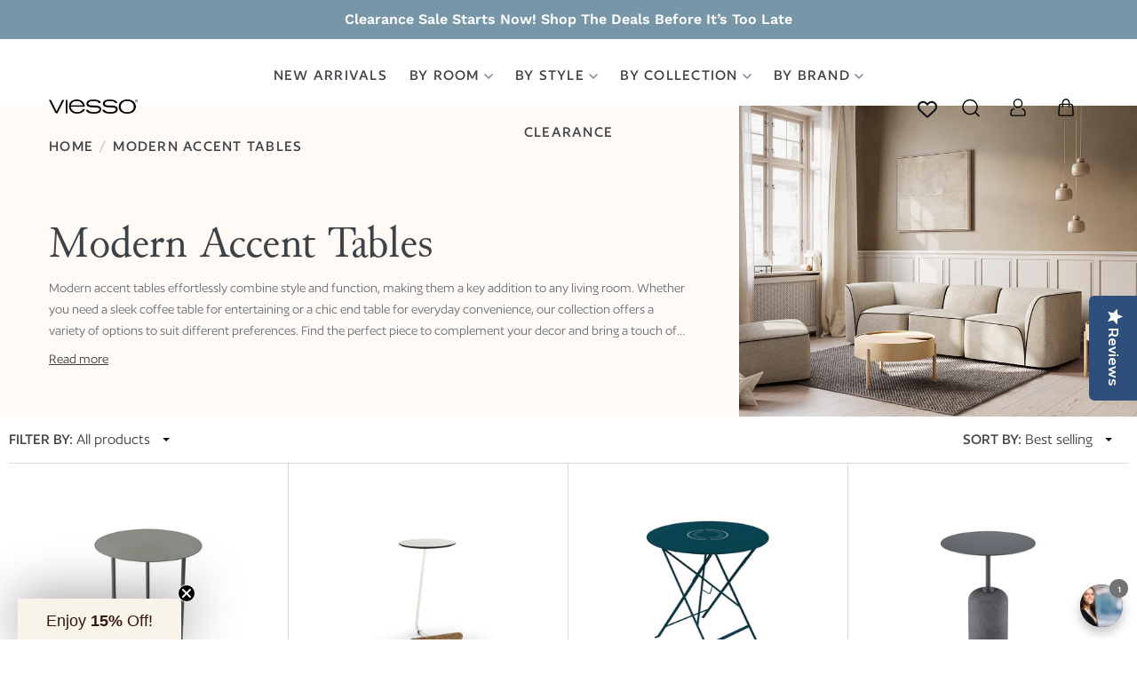

--- FILE ---
content_type: text/html; charset=utf-8
request_url: https://viesso.com/collections/accent-tables?page=2
body_size: 84252
content:
<!doctype html>
<html class="no-js" lang="en">
<head><link id="TW_LINK" href="https://css.twik.io/63e10f7e1cef7.css" onload="window.TWIK_SB && window.TWIK_SB()" rel="stylesheet"/><script>!function(){window.TWIK_ID="63e10f7e1cef7",localStorage.tw_init=1;var t=document.documentElement;if(window.TWIK_SB=function(){t.style.visibility="",t.style.opacity=""},window.TWIK_RS=function(){var t=document.getElementById("TW_LINK");t&&t.parentElement&&t.parentElement.removeChild(t)},setTimeout(TWIK_RS,localStorage.tw_init?2e3:6e3),setTimeout(TWIK_SB,localStorage.tw_init?250:1e3),document.body)return TWIK_RS();t.style.visibility="hidden",t.style.opacity=0}();</script><script id="TW_SCRIPT" onload="window.TWIK_SB && window.TWIK_SB()" src="https://cdn.twik.io/tcs.js"></script>
<!-- starapps_core_start -->
<!-- This code is automatically managed by StarApps Studio -->
<!-- Please contact support@starapps.studio for any help -->
<!-- File location: snippets/starapps-core.liquid -->


    
<!-- starapps_core_end -->

  <meta charset="utf-8">
  <meta http-equiv="X-UA-Compatible" content="IE=edge,chrome=1">
  <meta name="viewport" content="width=device-width,initial-scale=1">
  <meta name="theme-color" content="#557B97">

  <link rel="canonical" href="https://viesso.com/collections/accent-tables">


  
  <meta name="analytics.txt" content="GooGhywoiu9839t543j0s7543uw1 - pls add alberto@viesso.com to GA account 1254912 with ‘Manage Users and Edit’ permissions - date 2023-02-13.">
  <link href="https://cdn.jsdelivr.net/npm/bootstrap@5.0.2/dist/css/bootstrap.min.css" rel="stylesheet" integrity="sha384-EVSTQN3/azprG1Anm3QDgpJLIm9Nao0Yz1ztcQTwFspd3yD65VohhpuuCOmLASjC" crossorigin="anonymous">
  <link href="//viesso.com/cdn/shop/t/45/assets/slick.css?v=98340474046176884051764016944" rel="stylesheet" type="text/css" media="all" />
  <link rel="stylesheet" href="https://unpkg.com/accordion-js@3.1.1/dist/accordion.min.css">
  <link rel="stylesheet" href="https://cdn.jsdelivr.net/npm/@fancyapps/ui/dist/fancybox.css">
  <script src="https://code.jquery.com/jquery-3.6.0.min.js" integrity="sha256-/xUj+3OJU5yExlq6GSYGSHk7tPXikynS7ogEvDej/m4=" crossorigin="anonymous"></script>  
  <script type="text/javascript" src="//code.jquery.com/jquery-migrate-1.2.1.min.js"></script>
  <script src="https://unpkg.com/accordion-js@3.1.1/dist/accordion.min.js"></script>
  <script src="https://cdn.jsdelivr.net/npm/bootstrap@5.0.2/dist/js/bootstrap.bundle.min.js" integrity="sha384-MrcW6ZMFYlzcLA8Nl+NtUVF0sA7MsXsP1UyJoMp4YLEuNSfAP+JcXn/tWtIaxVXM" crossorigin="anonymous"></script>
  <script src="//viesso.com/cdn/shop/t/45/assets/slick.min.js?v=71779134894361685811764016944" defer></script>
  <script src="//viesso.com/cdn/shop/t/45/assets/read-more.js?v=14150066542843693521764016942" defer="defer"></script>
<script src="https://cdn.jsdelivr.net/npm/@fancyapps/ui@4.0/dist/fancybox.umd.js"></script>
  <script>function deferLoad(e){if(window.addEventListener)window.addEventListener("load",e,false);else if(window.attachEvent)window.attachEvent("onload",e);else window.onload=e};</script>
  <script>function appRequest(url, params){return fetch(`//shopifyapp.viesso.com${url}`,{headers:{'Accept':'application/json','Content-Type': 'application/json'},method:'GET',...params})};</script><link rel="icon" href="//viesso.com/cdn/shop/files/viesso_logo_r_nf.gif?crop=center&height=48&v=1613697592&width=48" type="image/gif"><title>Modern Side, End, &amp; Accent Tables
&ndash; Page 2
&ndash;  &ndash; Viesso</title><meta name="description" content="Viesso’s modern accent tables bring style and function to your living room. Whether you need a side table or an end piece, you’ll find the perfect fit for your space."><!-- /snippets/social-meta-tags.liquid -->




<meta property="og:site_name" content="Viesso">
<meta property="og:url" content="https://viesso.com/collections/accent-tables?page=2">
<meta property="og:title" content="Modern Accent Tables">
<meta property="og:type" content="product.group">
<meta property="og:description" content="Viesso’s modern accent tables bring style and function to your living room. Whether you need a side table or an end piece, you’ll find the perfect fit for your space.">

<meta property="og:image" content="http://viesso.com/cdn/shop/collections/Coffee_Table_1200x1200.jpg?v=1750876577">
<meta property="og:image:secure_url" content="https://viesso.com/cdn/shop/collections/Coffee_Table_1200x1200.jpg?v=1750876577">


  <meta name="twitter:site" content="@viesso">

<meta name="twitter:card" content="summary_large_image">
<meta name="twitter:title" content="Modern Accent Tables">
<meta name="twitter:description" content="Viesso’s modern accent tables bring style and function to your living room. Whether you need a side table or an end piece, you’ll find the perfect fit for your space.">

<link href="//viesso.com/cdn/shop/t/45/assets/theme.scss.css?v=16224138028788320811764017107" rel="stylesheet" type="text/css" media="all" />
<link href="//viesso.com/cdn/shop/t/45/assets/createape.scss.css?v=78876327920137458421765381453" rel="stylesheet" type="text/css" media="all" />

  <link href="//viesso.com/cdn/shop/t/45/assets/createape-base.scss.css?v=34505195907154864011764203774" rel="stylesheet" type="text/css" media="all" />

  <script src="//viesso.com/cdn/shop/t/45/assets/createape.js?v=136038960638168109231764203756"></script>

  

<script>
  ["//viesso.com/cdn/shop/t/45/assets/micromodal.min.js?v=104232893119678801911764016944", "//viesso.com/cdn/shop/t/45/assets/js.cookie.min.js?v=154417460896171658921764016943" , "//viesso.com/cdn/shop/t/45/assets/lazysizes.js?v=94224023136283657951764016944"].map(src => {
    setTimeout(() => {
      var s = document.createElement('script');
      s.async = true; s.defer = true; s.src = src;
      document.getElementsByTagName('body')[0].appendChild(s);
    }, 3000);
  });
</script>



  <script>
    var theme = {
      breakpoints: {
        medium: 750,
        large: 990,
        widescreen: 1400
      },
      strings: {
        addToCart: "Add to cart",
        soldOut: "Sold out",
        unavailable: "Unavailable",
        regularPrice: "Regular price",
        salePrice: "Sale price",
        sale: "Sale",
        showMore: "Show More",
        showLess: "Show Less",
        addressError: "Error looking up that address",
        addressNoResults: "No results for that address",
        addressQueryLimit: "You have exceeded the Google API usage limit. Consider upgrading to a \u003ca href=\"https:\/\/developers.google.com\/maps\/premium\/usage-limits\"\u003ePremium Plan\u003c\/a\u003e.",
        authError: "There was a problem authenticating your Google Maps account.",
        newWindow: "Opens in a new window.",
        external: "Opens external website.",
        newWindowExternal: "Opens external website in a new window.",
        removeLabel: "Remove [product]",
        update: "Update",
        quantity: "Quantity",
        discountedTotal: "Discounted total",
        regularTotal: "Regular total",
        priceColumn: "See Price column for discount details.",
        quantityMinimumMessage: "Quantity must be 1 or more",
        cartError: "There was an error while updating your cart. Please try again.",
        removedItemMessage: "Removed \u003cspan class=\"cart__removed-product-details\"\u003e([quantity]) [link]\u003c\/span\u003e from your cart.",
        unitPrice: "Unit price",
        unitPriceSeparator: "per",
        oneCartCount: "1 item",
        otherCartCount: "[count] items",
        quantityLabel: "Quantity: [count]"
      },
      moneyFormat: "$ {{amount}}",
      moneyFormatWithCurrency: "$ {{amount}} USD"
    }

    document.documentElement.className = document.documentElement.className.replace('no-js', 'js');
  </script>
  <script src="//viesso.com/cdn/shop/t/45/assets/vendor.js?v=23984107454259737561764016945" defer="defer"></script>

  <script src="//viesso.com/cdn/shop/t/45/assets/theme.js?v=153841303566949189451764203768" defer="defer"></script>
<script>window.performance && window.performance.mark && window.performance.mark('shopify.content_for_header.start');</script><meta id="shopify-digital-wallet" name="shopify-digital-wallet" content="/9044536/digital_wallets/dialog">
<meta name="shopify-checkout-api-token" content="82a9f428ae8ba2cba0eeb5b527a53758">
<meta id="in-context-paypal-metadata" data-shop-id="9044536" data-venmo-supported="true" data-environment="production" data-locale="en_US" data-paypal-v4="true" data-currency="USD">
<link rel="alternate" type="application/atom+xml" title="Feed" href="/collections/accent-tables.atom" />
<link rel="alternate" type="application/json+oembed" href="https://viesso.com/collections/accent-tables.oembed?page=2">
<script async="async" src="/checkouts/internal/preloads.js?locale=en-US"></script>
<link rel="preconnect" href="https://shop.app" crossorigin="anonymous">
<script async="async" src="https://shop.app/checkouts/internal/preloads.js?locale=en-US&shop_id=9044536" crossorigin="anonymous"></script>
<script id="apple-pay-shop-capabilities" type="application/json">{"shopId":9044536,"countryCode":"US","currencyCode":"USD","merchantCapabilities":["supports3DS"],"merchantId":"gid:\/\/shopify\/Shop\/9044536","merchantName":"Viesso","requiredBillingContactFields":["postalAddress","email","phone"],"requiredShippingContactFields":["postalAddress","email","phone"],"shippingType":"shipping","supportedNetworks":["visa","masterCard","amex","discover","elo","jcb"],"total":{"type":"pending","label":"Viesso","amount":"1.00"},"shopifyPaymentsEnabled":true,"supportsSubscriptions":true}</script>
<script id="shopify-features" type="application/json">{"accessToken":"82a9f428ae8ba2cba0eeb5b527a53758","betas":["rich-media-storefront-analytics"],"domain":"viesso.com","predictiveSearch":true,"shopId":9044536,"locale":"en"}</script>
<script>var Shopify = Shopify || {};
Shopify.shop = "viesso.myshopify.com";
Shopify.locale = "en";
Shopify.currency = {"active":"USD","rate":"1.0"};
Shopify.country = "US";
Shopify.theme = {"name":"viesso-dev\/production","id":148198195356,"schema_name":"Debut","schema_version":"13.4.2","theme_store_id":null,"role":"main"};
Shopify.theme.handle = "null";
Shopify.theme.style = {"id":null,"handle":null};
Shopify.cdnHost = "viesso.com/cdn";
Shopify.routes = Shopify.routes || {};
Shopify.routes.root = "/";</script>
<script type="module">!function(o){(o.Shopify=o.Shopify||{}).modules=!0}(window);</script>
<script>!function(o){function n(){var o=[];function n(){o.push(Array.prototype.slice.apply(arguments))}return n.q=o,n}var t=o.Shopify=o.Shopify||{};t.loadFeatures=n(),t.autoloadFeatures=n()}(window);</script>
<script>
  window.ShopifyPay = window.ShopifyPay || {};
  window.ShopifyPay.apiHost = "shop.app\/pay";
  window.ShopifyPay.redirectState = null;
</script>
<script id="shop-js-analytics" type="application/json">{"pageType":"collection"}</script>
<script defer="defer" async type="module" src="//viesso.com/cdn/shopifycloud/shop-js/modules/v2/client.init-shop-cart-sync_BT-GjEfc.en.esm.js"></script>
<script defer="defer" async type="module" src="//viesso.com/cdn/shopifycloud/shop-js/modules/v2/chunk.common_D58fp_Oc.esm.js"></script>
<script defer="defer" async type="module" src="//viesso.com/cdn/shopifycloud/shop-js/modules/v2/chunk.modal_xMitdFEc.esm.js"></script>
<script type="module">
  await import("//viesso.com/cdn/shopifycloud/shop-js/modules/v2/client.init-shop-cart-sync_BT-GjEfc.en.esm.js");
await import("//viesso.com/cdn/shopifycloud/shop-js/modules/v2/chunk.common_D58fp_Oc.esm.js");
await import("//viesso.com/cdn/shopifycloud/shop-js/modules/v2/chunk.modal_xMitdFEc.esm.js");

  window.Shopify.SignInWithShop?.initShopCartSync?.({"fedCMEnabled":true,"windoidEnabled":true});

</script>
<script>
  window.Shopify = window.Shopify || {};
  if (!window.Shopify.featureAssets) window.Shopify.featureAssets = {};
  window.Shopify.featureAssets['shop-js'] = {"shop-cart-sync":["modules/v2/client.shop-cart-sync_DZOKe7Ll.en.esm.js","modules/v2/chunk.common_D58fp_Oc.esm.js","modules/v2/chunk.modal_xMitdFEc.esm.js"],"init-fed-cm":["modules/v2/client.init-fed-cm_B6oLuCjv.en.esm.js","modules/v2/chunk.common_D58fp_Oc.esm.js","modules/v2/chunk.modal_xMitdFEc.esm.js"],"shop-cash-offers":["modules/v2/client.shop-cash-offers_D2sdYoxE.en.esm.js","modules/v2/chunk.common_D58fp_Oc.esm.js","modules/v2/chunk.modal_xMitdFEc.esm.js"],"shop-login-button":["modules/v2/client.shop-login-button_QeVjl5Y3.en.esm.js","modules/v2/chunk.common_D58fp_Oc.esm.js","modules/v2/chunk.modal_xMitdFEc.esm.js"],"pay-button":["modules/v2/client.pay-button_DXTOsIq6.en.esm.js","modules/v2/chunk.common_D58fp_Oc.esm.js","modules/v2/chunk.modal_xMitdFEc.esm.js"],"shop-button":["modules/v2/client.shop-button_DQZHx9pm.en.esm.js","modules/v2/chunk.common_D58fp_Oc.esm.js","modules/v2/chunk.modal_xMitdFEc.esm.js"],"avatar":["modules/v2/client.avatar_BTnouDA3.en.esm.js"],"init-windoid":["modules/v2/client.init-windoid_CR1B-cfM.en.esm.js","modules/v2/chunk.common_D58fp_Oc.esm.js","modules/v2/chunk.modal_xMitdFEc.esm.js"],"init-shop-for-new-customer-accounts":["modules/v2/client.init-shop-for-new-customer-accounts_C_vY_xzh.en.esm.js","modules/v2/client.shop-login-button_QeVjl5Y3.en.esm.js","modules/v2/chunk.common_D58fp_Oc.esm.js","modules/v2/chunk.modal_xMitdFEc.esm.js"],"init-shop-email-lookup-coordinator":["modules/v2/client.init-shop-email-lookup-coordinator_BI7n9ZSv.en.esm.js","modules/v2/chunk.common_D58fp_Oc.esm.js","modules/v2/chunk.modal_xMitdFEc.esm.js"],"init-shop-cart-sync":["modules/v2/client.init-shop-cart-sync_BT-GjEfc.en.esm.js","modules/v2/chunk.common_D58fp_Oc.esm.js","modules/v2/chunk.modal_xMitdFEc.esm.js"],"shop-toast-manager":["modules/v2/client.shop-toast-manager_DiYdP3xc.en.esm.js","modules/v2/chunk.common_D58fp_Oc.esm.js","modules/v2/chunk.modal_xMitdFEc.esm.js"],"init-customer-accounts":["modules/v2/client.init-customer-accounts_D9ZNqS-Q.en.esm.js","modules/v2/client.shop-login-button_QeVjl5Y3.en.esm.js","modules/v2/chunk.common_D58fp_Oc.esm.js","modules/v2/chunk.modal_xMitdFEc.esm.js"],"init-customer-accounts-sign-up":["modules/v2/client.init-customer-accounts-sign-up_iGw4briv.en.esm.js","modules/v2/client.shop-login-button_QeVjl5Y3.en.esm.js","modules/v2/chunk.common_D58fp_Oc.esm.js","modules/v2/chunk.modal_xMitdFEc.esm.js"],"shop-follow-button":["modules/v2/client.shop-follow-button_CqMgW2wH.en.esm.js","modules/v2/chunk.common_D58fp_Oc.esm.js","modules/v2/chunk.modal_xMitdFEc.esm.js"],"checkout-modal":["modules/v2/client.checkout-modal_xHeaAweL.en.esm.js","modules/v2/chunk.common_D58fp_Oc.esm.js","modules/v2/chunk.modal_xMitdFEc.esm.js"],"shop-login":["modules/v2/client.shop-login_D91U-Q7h.en.esm.js","modules/v2/chunk.common_D58fp_Oc.esm.js","modules/v2/chunk.modal_xMitdFEc.esm.js"],"lead-capture":["modules/v2/client.lead-capture_BJmE1dJe.en.esm.js","modules/v2/chunk.common_D58fp_Oc.esm.js","modules/v2/chunk.modal_xMitdFEc.esm.js"],"payment-terms":["modules/v2/client.payment-terms_Ci9AEqFq.en.esm.js","modules/v2/chunk.common_D58fp_Oc.esm.js","modules/v2/chunk.modal_xMitdFEc.esm.js"]};
</script>
<script>(function() {
  var isLoaded = false;
  function asyncLoad() {
    if (isLoaded) return;
    isLoaded = true;
    var urls = ["https:\/\/static.dla.group\/dm-timer.js?shop=viesso.myshopify.com","https:\/\/shopify.covet.pics\/covet-pics-widget-inject.js?shop=viesso.myshopify.com","https:\/\/cdn.jsdelivr.net\/gh\/apphq\/slidecart-dist@master\/slidecarthq-forward.js?4\u0026shop=viesso.myshopify.com","https:\/\/static.klaviyo.com\/onsite\/js\/UvNjAX\/klaviyo.js?company_id=UvNjAX\u0026shop=viesso.myshopify.com"];
    for (var i = 0; i < urls.length; i++) {
      var s = document.createElement('script');
      s.type = 'text/javascript';
      s.async = true;
      s.src = urls[i];
      var x = document.getElementsByTagName('script')[0];
      x.parentNode.insertBefore(s, x);
    }
  };
  if(window.attachEvent) {
    window.attachEvent('onload', asyncLoad);
  } else {
    window.addEventListener('load', asyncLoad, false);
  }
})();</script>
<script id="__st">var __st={"a":9044536,"offset":-18000,"reqid":"3e49eff6-21ce-4db6-9665-5da586199aa3-1769154965","pageurl":"viesso.com\/collections\/accent-tables?page=2","u":"3c9c97b722cf","p":"collection","rtyp":"collection","rid":296515403932};</script>
<script>window.ShopifyPaypalV4VisibilityTracking = true;</script>
<script id="captcha-bootstrap">!function(){'use strict';const t='contact',e='account',n='new_comment',o=[[t,t],['blogs',n],['comments',n],[t,'customer']],c=[[e,'customer_login'],[e,'guest_login'],[e,'recover_customer_password'],[e,'create_customer']],r=t=>t.map((([t,e])=>`form[action*='/${t}']:not([data-nocaptcha='true']) input[name='form_type'][value='${e}']`)).join(','),a=t=>()=>t?[...document.querySelectorAll(t)].map((t=>t.form)):[];function s(){const t=[...o],e=r(t);return a(e)}const i='password',u='form_key',d=['recaptcha-v3-token','g-recaptcha-response','h-captcha-response',i],f=()=>{try{return window.sessionStorage}catch{return}},m='__shopify_v',_=t=>t.elements[u];function p(t,e,n=!1){try{const o=window.sessionStorage,c=JSON.parse(o.getItem(e)),{data:r}=function(t){const{data:e,action:n}=t;return t[m]||n?{data:e,action:n}:{data:t,action:n}}(c);for(const[e,n]of Object.entries(r))t.elements[e]&&(t.elements[e].value=n);n&&o.removeItem(e)}catch(o){console.error('form repopulation failed',{error:o})}}const l='form_type',E='cptcha';function T(t){t.dataset[E]=!0}const w=window,h=w.document,L='Shopify',v='ce_forms',y='captcha';let A=!1;((t,e)=>{const n=(g='f06e6c50-85a8-45c8-87d0-21a2b65856fe',I='https://cdn.shopify.com/shopifycloud/storefront-forms-hcaptcha/ce_storefront_forms_captcha_hcaptcha.v1.5.2.iife.js',D={infoText:'Protected by hCaptcha',privacyText:'Privacy',termsText:'Terms'},(t,e,n)=>{const o=w[L][v],c=o.bindForm;if(c)return c(t,g,e,D).then(n);var r;o.q.push([[t,g,e,D],n]),r=I,A||(h.body.append(Object.assign(h.createElement('script'),{id:'captcha-provider',async:!0,src:r})),A=!0)});var g,I,D;w[L]=w[L]||{},w[L][v]=w[L][v]||{},w[L][v].q=[],w[L][y]=w[L][y]||{},w[L][y].protect=function(t,e){n(t,void 0,e),T(t)},Object.freeze(w[L][y]),function(t,e,n,w,h,L){const[v,y,A,g]=function(t,e,n){const i=e?o:[],u=t?c:[],d=[...i,...u],f=r(d),m=r(i),_=r(d.filter((([t,e])=>n.includes(e))));return[a(f),a(m),a(_),s()]}(w,h,L),I=t=>{const e=t.target;return e instanceof HTMLFormElement?e:e&&e.form},D=t=>v().includes(t);t.addEventListener('submit',(t=>{const e=I(t);if(!e)return;const n=D(e)&&!e.dataset.hcaptchaBound&&!e.dataset.recaptchaBound,o=_(e),c=g().includes(e)&&(!o||!o.value);(n||c)&&t.preventDefault(),c&&!n&&(function(t){try{if(!f())return;!function(t){const e=f();if(!e)return;const n=_(t);if(!n)return;const o=n.value;o&&e.removeItem(o)}(t);const e=Array.from(Array(32),(()=>Math.random().toString(36)[2])).join('');!function(t,e){_(t)||t.append(Object.assign(document.createElement('input'),{type:'hidden',name:u})),t.elements[u].value=e}(t,e),function(t,e){const n=f();if(!n)return;const o=[...t.querySelectorAll(`input[type='${i}']`)].map((({name:t})=>t)),c=[...d,...o],r={};for(const[a,s]of new FormData(t).entries())c.includes(a)||(r[a]=s);n.setItem(e,JSON.stringify({[m]:1,action:t.action,data:r}))}(t,e)}catch(e){console.error('failed to persist form',e)}}(e),e.submit())}));const S=(t,e)=>{t&&!t.dataset[E]&&(n(t,e.some((e=>e===t))),T(t))};for(const o of['focusin','change'])t.addEventListener(o,(t=>{const e=I(t);D(e)&&S(e,y())}));const B=e.get('form_key'),M=e.get(l),P=B&&M;t.addEventListener('DOMContentLoaded',(()=>{const t=y();if(P)for(const e of t)e.elements[l].value===M&&p(e,B);[...new Set([...A(),...v().filter((t=>'true'===t.dataset.shopifyCaptcha))])].forEach((e=>S(e,t)))}))}(h,new URLSearchParams(w.location.search),n,t,e,['guest_login'])})(!0,!0)}();</script>
<script integrity="sha256-4kQ18oKyAcykRKYeNunJcIwy7WH5gtpwJnB7kiuLZ1E=" data-source-attribution="shopify.loadfeatures" defer="defer" src="//viesso.com/cdn/shopifycloud/storefront/assets/storefront/load_feature-a0a9edcb.js" crossorigin="anonymous"></script>
<script crossorigin="anonymous" defer="defer" src="//viesso.com/cdn/shopifycloud/storefront/assets/shopify_pay/storefront-65b4c6d7.js?v=20250812"></script>
<script data-source-attribution="shopify.dynamic_checkout.dynamic.init">var Shopify=Shopify||{};Shopify.PaymentButton=Shopify.PaymentButton||{isStorefrontPortableWallets:!0,init:function(){window.Shopify.PaymentButton.init=function(){};var t=document.createElement("script");t.src="https://viesso.com/cdn/shopifycloud/portable-wallets/latest/portable-wallets.en.js",t.type="module",document.head.appendChild(t)}};
</script>
<script data-source-attribution="shopify.dynamic_checkout.buyer_consent">
  function portableWalletsHideBuyerConsent(e){var t=document.getElementById("shopify-buyer-consent"),n=document.getElementById("shopify-subscription-policy-button");t&&n&&(t.classList.add("hidden"),t.setAttribute("aria-hidden","true"),n.removeEventListener("click",e))}function portableWalletsShowBuyerConsent(e){var t=document.getElementById("shopify-buyer-consent"),n=document.getElementById("shopify-subscription-policy-button");t&&n&&(t.classList.remove("hidden"),t.removeAttribute("aria-hidden"),n.addEventListener("click",e))}window.Shopify?.PaymentButton&&(window.Shopify.PaymentButton.hideBuyerConsent=portableWalletsHideBuyerConsent,window.Shopify.PaymentButton.showBuyerConsent=portableWalletsShowBuyerConsent);
</script>
<script data-source-attribution="shopify.dynamic_checkout.cart.bootstrap">document.addEventListener("DOMContentLoaded",(function(){function t(){return document.querySelector("shopify-accelerated-checkout-cart, shopify-accelerated-checkout")}if(t())Shopify.PaymentButton.init();else{new MutationObserver((function(e,n){t()&&(Shopify.PaymentButton.init(),n.disconnect())})).observe(document.body,{childList:!0,subtree:!0})}}));
</script>
<link id="shopify-accelerated-checkout-styles" rel="stylesheet" media="screen" href="https://viesso.com/cdn/shopifycloud/portable-wallets/latest/accelerated-checkout-backwards-compat.css" crossorigin="anonymous">
<style id="shopify-accelerated-checkout-cart">
        #shopify-buyer-consent {
  margin-top: 1em;
  display: inline-block;
  width: 100%;
}

#shopify-buyer-consent.hidden {
  display: none;
}

#shopify-subscription-policy-button {
  background: none;
  border: none;
  padding: 0;
  text-decoration: underline;
  font-size: inherit;
  cursor: pointer;
}

#shopify-subscription-policy-button::before {
  box-shadow: none;
}

      </style>

<script>window.performance && window.performance.mark && window.performance.mark('shopify.content_for_header.end');</script>

  <script src="//viesso.com/cdn/shop/t/45/assets/jquery.selectric.min.js?v=16869610865725196231764016946" defer="defer"></script>
<script>deferLoad(() => { $(function() { $('select:visible').selectric(); }); });</script>
    <script src='https://www.google.com/recaptcha/api.js' async defer></script>
<script>window.__pagefly_analytics_settings__={"version":2,"visits":892,"dashboardVisits":"205","defaultTrialDay":14,"storefrontPassword":"","acceptGDPR":true,"klaviyoListKey":"MFNKPU","migratedSections":true,"pageflyThemeId":79234728069,"first-home-page":"1","first-collection-page":"1","planMigrated":true,"install_app":"1","publish_first_regular_page":"1","publish_first_home_page":"1","create_first_regular_page":"1","create_first_home_page":"1","acceptGATracking":true,"acceptCrisp":true,"acceptCookies":true,"feedbackTriggered":[{"triggeredAt":"2022-04-02T03:20:08.447Z","type":"OLD_USER"}]};</script>
  
<!-- Digital Position GSC -->
<meta name="google-site-verification" content="tWjsxSyxn9YVZ1BdFL6WC4GH-_5DDErqA-fEWNuL4vM" />
 
<script type="text/javascript" async="" src="https://static.klaviyo.com/onsite/js/klaviyo.js?company_id=Rv2JQg"></script> 

<script type="text/javascript">
(function e(){var e=document.createElement("script");e.type="text/javascript",e.async=true,e.src="//staticw2.yotpo.com/SPDVqEj2RNU1tMdhxkwouyonOo3cKKDKfFpl51WA/widget.js";var t=document.getElementsByTagName("script")[0];t.parentNode.insertBefore(e,t)})();
</script>
   



<!-- BEGIN app block: shopify://apps/yotpo-product-reviews/blocks/settings/eb7dfd7d-db44-4334-bc49-c893b51b36cf -->


<script type="text/javascript">
  (function e(){var e=document.createElement("script");
  e.type="text/javascript",e.async=true,
  e.src="//staticw2.yotpo.com//widget.js?lang=en";
  var t=document.getElementsByTagName("script")[0];
  t.parentNode.insertBefore(e,t)})();
</script>



  
<!-- END app block --><!-- BEGIN app block: shopify://apps/minmaxify-order-limits/blocks/app-embed-block/3acfba32-89f3-4377-ae20-cbb9abc48475 --><script type="text/javascript" src="https://limits.minmaxify.com/viesso.myshopify.com?v=138b&r=20251107115748"></script>

<!-- END app block --><!-- BEGIN app block: shopify://apps/klaviyo-email-marketing-sms/blocks/klaviyo-onsite-embed/2632fe16-c075-4321-a88b-50b567f42507 -->












  <script async src="https://static.klaviyo.com/onsite/js/Rv2JQg/klaviyo.js?company_id=Rv2JQg"></script>
  <script>!function(){if(!window.klaviyo){window._klOnsite=window._klOnsite||[];try{window.klaviyo=new Proxy({},{get:function(n,i){return"push"===i?function(){var n;(n=window._klOnsite).push.apply(n,arguments)}:function(){for(var n=arguments.length,o=new Array(n),w=0;w<n;w++)o[w]=arguments[w];var t="function"==typeof o[o.length-1]?o.pop():void 0,e=new Promise((function(n){window._klOnsite.push([i].concat(o,[function(i){t&&t(i),n(i)}]))}));return e}}})}catch(n){window.klaviyo=window.klaviyo||[],window.klaviyo.push=function(){var n;(n=window._klOnsite).push.apply(n,arguments)}}}}();</script>

  




  <script>
    window.klaviyoReviewsProductDesignMode = false
  </script>







<!-- END app block --><!-- BEGIN app block: shopify://apps/swatch-king/blocks/variant-swatch-king/0850b1e4-ba30-4a0d-a8f4-f9a939276d7d -->


















































  <script>
    window.vsk_data = function(){
      return {
        "block_collection_settings": {"alignment":"center","enable":true,"swatch_location":"After image","switch_on_hover":true,"preselect_variant":false,"current_template":"collection"},
        "currency": "USD",
        "currency_symbol": "$",
        "primary_locale": "en",
        "localized_string": {},
        "app_setting_styles": {"products_swatch_presentation":{"slide_left_button_svg":"","slide_right_button_svg":""},"collections_swatch_presentation":{"minified":true,"minified_products":true,"minified_template":"+{count}","slide_left_button_svg":"","minified_display_count":[7,7],"slide_right_button_svg":""}},
        "app_setting": {"display_logs":false,"default_preset":10387,"pre_hide_strategy":"hide-all-theme-selectors","swatch_url_source":"cdn","product_data_source":"storefront","data_url_source":"cdn","new_script":true},
        "app_setting_config": {"app_execution_strategy":"all","collections_options_disabled":null,"default_swatch_image":"","do_not_select_an_option":{"text":"Select a {{ option_name }}","status":true,"control_add_to_cart":true,"allow_virtual_trigger":true,"make_a_selection_text":"Select a {{ option_name }}","auto_select_options_list":[]},"history_free_group_navigation":false,"notranslate":false,"products_options_disabled":null,"size_chart":{"type":"theme","labels":"size,sizes,taille,größe,tamanho,tamaño,koko,サイズ","position":"right","size_chart_app":"","size_chart_app_css":"","size_chart_app_selector":""},"session_storage_timeout_seconds":60,"enable_swatch":{"cart":{"enable_on_cart_product_grid":true,"enable_on_cart_featured_product":true},"home":{"enable_on_home_product_grid":true,"enable_on_home_featured_product":true},"pages":{"enable_on_custom_product_grid":true,"enable_on_custom_featured_product":true},"article":{"enable_on_article_product_grid":true,"enable_on_article_featured_product":true},"products":{"enable_on_main_product":true,"enable_on_product_grid":true},"collections":{"enable_on_collection_quick_view":true,"enable_on_collection_product_grid":true},"list_collections":{"enable_on_list_collection_quick_view":true,"enable_on_list_collection_product_grid":true}},"product_template":{"group_swatches":true,"variant_swatches":true},"product_batch_size":250,"use_optimized_urls":true,"enable_error_tracking":true,"enable_event_tracking":false,"preset_badge":{"order":[{"name":"sold_out","order":0},{"name":"sale","order":1},{"name":"new","order":2}],"new_badge_text":"NEW","new_badge_color":"#FFFFFF","sale_badge_text":"SALE","sale_badge_color":"#FFFFFF","new_badge_bg_color":"#121212D1","sale_badge_bg_color":"#D91C01D1","sold_out_badge_text":"SOLD OUT","sold_out_badge_color":"#FFFFFF","new_show_when_all_same":false,"sale_show_when_all_same":false,"sold_out_badge_bg_color":"#BBBBBBD1","new_product_max_duration":90,"sold_out_show_when_all_same":false,"min_price_diff_for_sale_badge":5}},
        "theme_settings_map": {"148198162588":38462,"146644271260":38462,"32171819090":88876,"79234728069":88926,"127369052316":38462,"32189644882":88926,"148198195356":38462,"129545797788":38462,"32175063122":88886,"77825736837":38462,"77825802373":88912,"87863492741":38462,"127141806236":38462,"127423512732":38462,"127698075804":38462,"127830786204":38462,"130114748572":38462,"135351337116":38462,"135890436252":88926,"143375827100":38462},
        "theme_settings": {"38462":{"id":38462,"configurations":{"products":{"theme_type":"dawn","swatch_root":{"position":"before","selector":"form[action*=\"\/cart\/add\"]","groups_selector":"","section_selector":"[data-section-type=\"product\"]","secondary_position":"","secondary_selector":"","use_section_as_root":true},"option_selectors":"select.single-option-selector","selectors_to_hide":[".selector-wrapper"],"json_data_selector":"","add_to_cart_selector":"[name=\"add\"]","custom_button_params":{"data":[{"value_attribute":"data-value","option_attribute":"data-name"}],"selected_selector":".active"},"option_index_attributes":["data-index","data-option-position","data-object","data-product-option","data-option-index","name"],"add_to_cart_text_selector":"[name=\"add\"]\u003espan","selectors_to_hide_override":"","add_to_cart_enabled_classes":"","add_to_cart_disabled_classes":""},"collections":{"grid_updates":[{"name":"price","template":"\u003cdiv class=\"sa-price-wrapper\"\u003e\n\u003cspan class=\"sa-compare-at-price\" {{display_on_sale}}\u003e{{compare_at_price_with_format}} \u0026nbsp\u003c\/span\u003e\n\u003cspan class=\"sa-price\" \u003e{price_with_format}\u003c\/span\u003e\n\u003cdiv class=\"price__badges_custom\"\u003e\u003c\/div\u003e\u003c\/div\u003e","display_position":"after","display_selector":"div.product-card__title","element_selector":"dl.price, .sa-price-wrapper"},{"name":"Sale","template":"\u003cspan class=\"price__badge price__badge--sale\" aria-hidden=\"true\"{{display_on_available}} {{display_on_sale}}\u003e\u003cspan\u003eSale\u003c\/span\u003e\u003c\/span\u003e","display_position":"top","display_selector":".price__badges_custom","element_selector":".price__badge--sale"},{"name":"Soldout","template":"\u003cspan class=\"price__badge price__badge--sold-out\" {{display_on_sold_out}}\u003e\u003cspan\u003eSold out\u003c\/span\u003e\u003c\/span\u003e","display_position":"top","display_selector":".price__badges_custom","element_selector":".price__badge--sold-out"}],"data_selectors":{"url":"a","title":".grid-view-item__title","attributes":[],"form_input":"[name=\"id\"]","featured_image":"img.grid-view-item__image","secondary_image":"img:not(.grid-view-item__image)"},"attribute_updates":[{"selector":"","template":"","attribute":""}],"selectors_to_hide":["[id=\"Collection\"] .price__badges",".product-card .price__badges","[id=\"shopify-section-featured-collections\"] .price__badges"],"json_data_selector":"[sa-swatch-json]","swatch_root_selector":"[data-section-type=\"collection-template\"] .grid__item .grid-view-item, .grid-view-item.product-card","swatch_display_options":[{"label":"After image","position":"after","selector":".grid-view-item__image, .product-card__image-with-placeholder-wrapper"},{"label":"After price","position":"after","selector":".grid-view-item__meta"},{"label":"After title","position":"after","selector":".grid-view-item__title"}]}},"settings":{"products":{"handleize":false,"init_deferred":false,"label_split_symbol":"-","size_chart_selector":"","persist_group_variant":true,"hide_single_value_option":"none"},"collections":{"layer_index":12,"display_label":false,"continuous_lookup":3000,"json_data_from_api":true,"label_split_symbol":"-","price_trailing_zeroes":true,"hide_single_value_option":"none"}},"custom_scripts":[],"custom_css":".sa-compare-at-price {text-decoration: line-through; color: #f94c43; font-weight: 600; font-style: normal;}\r\n.sa-price {color: #6a6a6a; font-weight: 600; font-style: normal;}\r\n[id=\"Collection\"] .grid-view-item, .product-card.grid-view-item, [id=\"shopify-section-featured-collections\"] .grid-view-item {margin:35px 0px 0px 0px!important;}\r\n.price__badges_custom span.price__badge:not([style]) {display: unset;}\r\nlabel.swatch-label{color:#4e2311}","theme_store_ids":[796],"schema_theme_names":["Debut"],"pre_hide_css_code":null},"38462":{"id":38462,"configurations":{"products":{"theme_type":"dawn","swatch_root":{"position":"before","selector":"form[action*=\"\/cart\/add\"]","groups_selector":"","section_selector":"[data-section-type=\"product\"]","secondary_position":"","secondary_selector":"","use_section_as_root":true},"option_selectors":"select.single-option-selector","selectors_to_hide":[".selector-wrapper"],"json_data_selector":"","add_to_cart_selector":"[name=\"add\"]","custom_button_params":{"data":[{"value_attribute":"data-value","option_attribute":"data-name"}],"selected_selector":".active"},"option_index_attributes":["data-index","data-option-position","data-object","data-product-option","data-option-index","name"],"add_to_cart_text_selector":"[name=\"add\"]\u003espan","selectors_to_hide_override":"","add_to_cart_enabled_classes":"","add_to_cart_disabled_classes":""},"collections":{"grid_updates":[{"name":"price","template":"\u003cdiv class=\"sa-price-wrapper\"\u003e\n\u003cspan class=\"sa-compare-at-price\" {{display_on_sale}}\u003e{{compare_at_price_with_format}} \u0026nbsp\u003c\/span\u003e\n\u003cspan class=\"sa-price\" \u003e{price_with_format}\u003c\/span\u003e\n\u003cdiv class=\"price__badges_custom\"\u003e\u003c\/div\u003e\u003c\/div\u003e","display_position":"after","display_selector":"div.product-card__title","element_selector":"dl.price, .sa-price-wrapper"},{"name":"Sale","template":"\u003cspan class=\"price__badge price__badge--sale\" aria-hidden=\"true\"{{display_on_available}} {{display_on_sale}}\u003e\u003cspan\u003eSale\u003c\/span\u003e\u003c\/span\u003e","display_position":"top","display_selector":".price__badges_custom","element_selector":".price__badge--sale"},{"name":"Soldout","template":"\u003cspan class=\"price__badge price__badge--sold-out\" {{display_on_sold_out}}\u003e\u003cspan\u003eSold out\u003c\/span\u003e\u003c\/span\u003e","display_position":"top","display_selector":".price__badges_custom","element_selector":".price__badge--sold-out"}],"data_selectors":{"url":"a","title":".grid-view-item__title","attributes":[],"form_input":"[name=\"id\"]","featured_image":"img.grid-view-item__image","secondary_image":"img:not(.grid-view-item__image)"},"attribute_updates":[{"selector":"","template":"","attribute":""}],"selectors_to_hide":["[id=\"Collection\"] .price__badges",".product-card .price__badges","[id=\"shopify-section-featured-collections\"] .price__badges"],"json_data_selector":"[sa-swatch-json]","swatch_root_selector":"[data-section-type=\"collection-template\"] .grid__item .grid-view-item, .grid-view-item.product-card","swatch_display_options":[{"label":"After image","position":"after","selector":".grid-view-item__image, .product-card__image-with-placeholder-wrapper"},{"label":"After price","position":"after","selector":".grid-view-item__meta"},{"label":"After title","position":"after","selector":".grid-view-item__title"}]}},"settings":{"products":{"handleize":false,"init_deferred":false,"label_split_symbol":"-","size_chart_selector":"","persist_group_variant":true,"hide_single_value_option":"none"},"collections":{"layer_index":12,"display_label":false,"continuous_lookup":3000,"json_data_from_api":true,"label_split_symbol":"-","price_trailing_zeroes":true,"hide_single_value_option":"none"}},"custom_scripts":[],"custom_css":".sa-compare-at-price {text-decoration: line-through; color: #f94c43; font-weight: 600; font-style: normal;}\r\n.sa-price {color: #6a6a6a; font-weight: 600; font-style: normal;}\r\n[id=\"Collection\"] .grid-view-item, .product-card.grid-view-item, [id=\"shopify-section-featured-collections\"] .grid-view-item {margin:35px 0px 0px 0px!important;}\r\n.price__badges_custom span.price__badge:not([style]) {display: unset;}\r\nlabel.swatch-label{color:#4e2311}","theme_store_ids":[796],"schema_theme_names":["Debut"],"pre_hide_css_code":null},"88876":{"id":88876,"configurations":{"products":{"theme_type":"dawn","swatch_root":{"position":"before","selector":"variant-radios, variant-selects, .product-form__quantity","groups_selector":"","section_selector":".product-template__container","secondary_position":"","secondary_selector":"","use_section_as_root":true},"option_selectors":"variant-radios input, variant-selects select","selectors_to_hide":["variant-radios, variant-selects"],"json_data_selector":"","add_to_cart_selector":"[name=\"add\"]","custom_button_params":{"data":[{"value_attribute":"data-value","option_attribute":"data-name"}],"selected_selector":".active"},"option_index_attributes":["data-index","data-option-position","data-object","data-product-option","data-option-index","name"],"add_to_cart_text_selector":"[name=\"add\"]\u003espan","selectors_to_hide_override":"","add_to_cart_enabled_classes":"","add_to_cart_disabled_classes":""},"collections":{"grid_updates":[{"name":"Sale","template":"\u003cspan class=\"sale-badge sale-badge--rectangle p--small p--bold\" {{display_on_sale}} {{display_on_available}}\u003eSale\u003c\/span\u003e","display_position":"replace","display_selector":".product-badge","element_selector":""},{"name":"Sold out","template":"\u003cspan class=\"soldout-badge soldout-badge--rectangle p--small p--bold\" {{display_on_sold_out}}\u003eSold Out\u003c\/span\u003e","display_position":"replace","display_selector":".product-badge","element_selector":""},{"name":"price","template":"\u003cp\u003e\u003cspan class=\"p--padding-right p--accent p--bold p--small\"\u003e{{price_with_format}}\u003c\/span\u003e\n\u003cspan class=\"p--padding-right p--crossed-out p--bold p--small p--faded\" {{display_on_sale}}\u003e{{compare_at_price_with_format}}\u003c\/span\u003e\u003c\/p\u003e","display_position":"replace","display_selector":".product-loop-element__price","element_selector":""}],"data_selectors":{"url":"a.product-loop__image-link","title":".product-loop_title","attributes":[],"form_input":"[name=\"id\"]","featured_image":".product-loop__image-container img:not(.product-loop__secondary-image)","secondary_image":".product-loop__secondary-image"},"attribute_updates":[{"selector":"","template":"","attribute":""}],"selectors_to_hide":[],"json_data_selector":"[sa-swatch-json]","swatch_root_selector":".collection-page__product, .featured-collection__product","swatch_display_options":[{"label":"After image","position":"before","selector":".product-loop-element__details"},{"label":"After title","position":"after","selector":".product-loop_title"},{"label":"After price","position":"after","selector":".product-loop-element__price"}]}},"settings":{"products":{"handleize":false,"init_deferred":false,"label_split_symbol":"-","size_chart_selector":"","persist_group_variant":true,"hide_single_value_option":"none"},"collections":{"layer_index":12,"display_label":false,"continuous_lookup":3000,"json_data_from_api":true,"label_split_symbol":"-","price_trailing_zeroes":false,"hide_single_value_option":"none"}},"custom_scripts":[],"custom_css":"","theme_store_ids":[846],"schema_theme_names":["Loft"],"pre_hide_css_code":null},"88926":{"id":88926,"configurations":{"products":{"theme_type":"dawn","swatch_root":{"position":"before","selector":"form[action=\"\/cart\/add\"]:not([id*=\"install\"]):not([id*=\"bar\"])","groups_selector":"","section_selector":"[id*=\"shopify\"][id*=\"main\"][id*=\"template\"], [class*=\"featured\"][class*=\"product\"]:not([class*=\"collection\"]):not([class*=\"gallery\"]):not([class*=\"item\"]):not([class*=\"heading\"]), [class*=\"index\"] [data-section-type=\"product\"], [data-section-type=\"featured-product\"],  [class*=\"index\"] [data-section-type=\"product-template\"], [data-product-type=\"featured\"]","secondary_position":"","secondary_selector":"","use_section_as_root":true},"option_selectors":"[class*=\"variant\"] input[type=\"radio\"],\n[class*=\"form\"] input[type=\"radio\"],\n[class*=\"option\"] input[type=\"radio\"],\n[class*=\"form\"] select:not([name=\"id\"]),\n[class*=\"option\"] select:not([name=\"id\"]),\n[class*=\"variant\"] select:not([name=\"id\"])","selectors_to_hide":["variant-radios, variant-selects, product-variants, variant-selection, product-variant-selector, [class*=\"option\"][class*=\"selector\"], .selector-wrapper:not([class*=\"qty\"]):not([class*=\"quantity\"]), .variant-wrapper, .product-form__variants, .product-form__swatches, .swatches__container, [class*=\"variant\"][class*=\"picker\"], .product-variants, .product__variant-select, .variations"],"json_data_selector":"","add_to_cart_selector":"[name=\"add\"], [data-action*=\"add\"][data-action*=\"cart\"], [data-product-atc],  [id*=\"addToCart\"], [data-add-button], [value=\"Add to cart\"]","custom_button_params":{"data":[{"value_attribute":"data-value","option_attribute":"data-name"}],"selected_selector":".active"},"option_index_attributes":["data-index","data-option-position","data-object","data-product-option","data-option-index","name","data-escape"],"add_to_cart_text_selector":"[name=\"add\"] \u003e span:not([class*=\"load\"]):not([class*=\"added\"]):not([class*=\"complete\"]):not([class*=\"symbol\"]), [data-add-to-cart-text], .atc-button--text, [data-add-button-text]","selectors_to_hide_override":"","add_to_cart_enabled_classes":"","add_to_cart_disabled_classes":""},"collections":{"grid_updates":[{"name":"price","template":"\u003cdiv class=\"price price--on-sale\"\u003e\n\u003cspan class=\"price-item price-item--regular\" {display_on_sale}\u003e{compare_at_price_with_format}\u003c\/span\u003e\n\u003cspan {display_on_sale}\u003e\u0026nbsp\u003c\/span\u003e\n\u003cspan class=\"price-item price-item--sale\" \u003e{price_with_format}\u003c\/span\u003e\n\u003c\/div\u003e","display_position":"replace","display_selector":"[class*=\"Price\"][class*=\"Heading\"], .grid-product__price, .price:not(.price-list .price), .product-price, .price-list, .product-grid--price, .product-card__price, .product__price, product-price, .product-item__price, [data-price-wrapper], .product-list-item-price, .product-item-price","element_selector":""}],"data_selectors":{"url":"a","title":"[class*=\"title\"], [class*=\"heading\"]","attributes":[],"form_input":"[name=\"id\"]","featured_image":"img:nth-child(1):not([class*=\"second\"] img):not(.product-item__bg__inner img):not([class*=\"two\"] img):not([class*=\"hidden\"] img), img[class*=\"primary\"], [class*=\"primary\"] img, .reveal img:not(.hidden img), [class*=\"main\"][class*=\"image\"] picture, [data-primary-media] img","secondary_image":"[class*=\"secondary\"] img:nth-child(2):not([class*=\"with\"]):not([class*=\"has\"]):not([class*=\"show\"]):not([class*=\"primary\"] img), .product-item__bg__under img, img[class*=\"alternate\"], .media--hover-effect img:nth-child(2), .hidden img, img.hidden, picture[style*=\"none\"], .not-first img, .product--hover-image img, .product-thumb-hover img, img.secondary-media-hidden, img[class*=\"secondary\"]"},"attribute_updates":[{"selector":"","template":"","attribute":""}],"selectors_to_hide":[],"json_data_selector":"[sa-swatch-json]","swatch_root_selector":".ProductItem, .product-item, .product-block, .grid-view-item, .product-grid li.grid__item, .grid-product, .product-grid-item, .type-product-grid-item, .product-card, .product-index, .grid .card:not(.grid__item .card), .grid product-card, .product-list-item, .product--root, .product-thumbnail, .collection-page__product, [data-product-item], [data-product-grid-item], [data-product-grid]","swatch_display_options":[{"label":"After image","position":"before","selector":"[class*=\"content\"][class*=\"card\"], [class*=\"info\"][class*=\"card\"], [class*=\"Info\"][class*=\"Item\"], [class*=\"info\"][class*=\"product\"]:not([class*=\"inner\"]),  [class*=\"grid\"][class*=\"meta\"], .product-details, [class*=\"product\"][class*=\"caption\"]"},{"label":"After price","position":"after","selector":"[class*=\"Price\"][class*=\"Heading\"], .grid-product__price, .price:not(.price-list .price), .product-price, .price-list, .product-grid--price, .product-card__price, .product__price, product-price, .product-item__price, [data-price-wrapper], .product-list-item-price, .product-item-price"},{"label":"After title","position":"after","selector":"[class*=\"title\"], [class*=\"heading\"]"}]}},"settings":{"products":{"handleize":false,"init_deferred":false,"label_split_symbol":":","size_chart_selector":"[aria-controls*=\"size-chart\"],[aria-controls*=\"size-guide\"]","persist_group_variant":true,"hide_single_value_option":"none"},"collections":{"layer_index":2,"display_label":false,"continuous_lookup":3000,"json_data_from_api":true,"label_split_symbol":"-","price_trailing_zeroes":false,"hide_single_value_option":"none"}},"custom_scripts":[],"custom_css":"","theme_store_ids":[],"schema_theme_names":["Unidentified"],"pre_hide_css_code":null},"38462":{"id":38462,"configurations":{"products":{"theme_type":"dawn","swatch_root":{"position":"before","selector":"form[action*=\"\/cart\/add\"]","groups_selector":"","section_selector":"[data-section-type=\"product\"]","secondary_position":"","secondary_selector":"","use_section_as_root":true},"option_selectors":"select.single-option-selector","selectors_to_hide":[".selector-wrapper"],"json_data_selector":"","add_to_cart_selector":"[name=\"add\"]","custom_button_params":{"data":[{"value_attribute":"data-value","option_attribute":"data-name"}],"selected_selector":".active"},"option_index_attributes":["data-index","data-option-position","data-object","data-product-option","data-option-index","name"],"add_to_cart_text_selector":"[name=\"add\"]\u003espan","selectors_to_hide_override":"","add_to_cart_enabled_classes":"","add_to_cart_disabled_classes":""},"collections":{"grid_updates":[{"name":"price","template":"\u003cdiv class=\"sa-price-wrapper\"\u003e\n\u003cspan class=\"sa-compare-at-price\" {{display_on_sale}}\u003e{{compare_at_price_with_format}} \u0026nbsp\u003c\/span\u003e\n\u003cspan class=\"sa-price\" \u003e{price_with_format}\u003c\/span\u003e\n\u003cdiv class=\"price__badges_custom\"\u003e\u003c\/div\u003e\u003c\/div\u003e","display_position":"after","display_selector":"div.product-card__title","element_selector":"dl.price, .sa-price-wrapper"},{"name":"Sale","template":"\u003cspan class=\"price__badge price__badge--sale\" aria-hidden=\"true\"{{display_on_available}} {{display_on_sale}}\u003e\u003cspan\u003eSale\u003c\/span\u003e\u003c\/span\u003e","display_position":"top","display_selector":".price__badges_custom","element_selector":".price__badge--sale"},{"name":"Soldout","template":"\u003cspan class=\"price__badge price__badge--sold-out\" {{display_on_sold_out}}\u003e\u003cspan\u003eSold out\u003c\/span\u003e\u003c\/span\u003e","display_position":"top","display_selector":".price__badges_custom","element_selector":".price__badge--sold-out"}],"data_selectors":{"url":"a","title":".grid-view-item__title","attributes":[],"form_input":"[name=\"id\"]","featured_image":"img.grid-view-item__image","secondary_image":"img:not(.grid-view-item__image)"},"attribute_updates":[{"selector":"","template":"","attribute":""}],"selectors_to_hide":["[id=\"Collection\"] .price__badges",".product-card .price__badges","[id=\"shopify-section-featured-collections\"] .price__badges"],"json_data_selector":"[sa-swatch-json]","swatch_root_selector":"[data-section-type=\"collection-template\"] .grid__item .grid-view-item, .grid-view-item.product-card","swatch_display_options":[{"label":"After image","position":"after","selector":".grid-view-item__image, .product-card__image-with-placeholder-wrapper"},{"label":"After price","position":"after","selector":".grid-view-item__meta"},{"label":"After title","position":"after","selector":".grid-view-item__title"}]}},"settings":{"products":{"handleize":false,"init_deferred":false,"label_split_symbol":"-","size_chart_selector":"","persist_group_variant":true,"hide_single_value_option":"none"},"collections":{"layer_index":12,"display_label":false,"continuous_lookup":3000,"json_data_from_api":true,"label_split_symbol":"-","price_trailing_zeroes":true,"hide_single_value_option":"none"}},"custom_scripts":[],"custom_css":".sa-compare-at-price {text-decoration: line-through; color: #f94c43; font-weight: 600; font-style: normal;}\r\n.sa-price {color: #6a6a6a; font-weight: 600; font-style: normal;}\r\n[id=\"Collection\"] .grid-view-item, .product-card.grid-view-item, [id=\"shopify-section-featured-collections\"] .grid-view-item {margin:35px 0px 0px 0px!important;}\r\n.price__badges_custom span.price__badge:not([style]) {display: unset;}\r\nlabel.swatch-label{color:#4e2311}","theme_store_ids":[796],"schema_theme_names":["Debut"],"pre_hide_css_code":null},"88926":{"id":88926,"configurations":{"products":{"theme_type":"dawn","swatch_root":{"position":"before","selector":"form[action=\"\/cart\/add\"]:not([id*=\"install\"]):not([id*=\"bar\"])","groups_selector":"","section_selector":"[id*=\"shopify\"][id*=\"main\"][id*=\"template\"], [class*=\"featured\"][class*=\"product\"]:not([class*=\"collection\"]):not([class*=\"gallery\"]):not([class*=\"item\"]):not([class*=\"heading\"]), [class*=\"index\"] [data-section-type=\"product\"], [data-section-type=\"featured-product\"],  [class*=\"index\"] [data-section-type=\"product-template\"], [data-product-type=\"featured\"]","secondary_position":"","secondary_selector":"","use_section_as_root":true},"option_selectors":"[class*=\"variant\"] input[type=\"radio\"],\n[class*=\"form\"] input[type=\"radio\"],\n[class*=\"option\"] input[type=\"radio\"],\n[class*=\"form\"] select:not([name=\"id\"]),\n[class*=\"option\"] select:not([name=\"id\"]),\n[class*=\"variant\"] select:not([name=\"id\"])","selectors_to_hide":["variant-radios, variant-selects, product-variants, variant-selection, product-variant-selector, [class*=\"option\"][class*=\"selector\"], .selector-wrapper:not([class*=\"qty\"]):not([class*=\"quantity\"]), .variant-wrapper, .product-form__variants, .product-form__swatches, .swatches__container, [class*=\"variant\"][class*=\"picker\"], .product-variants, .product__variant-select, .variations"],"json_data_selector":"","add_to_cart_selector":"[name=\"add\"], [data-action*=\"add\"][data-action*=\"cart\"], [data-product-atc],  [id*=\"addToCart\"], [data-add-button], [value=\"Add to cart\"]","custom_button_params":{"data":[{"value_attribute":"data-value","option_attribute":"data-name"}],"selected_selector":".active"},"option_index_attributes":["data-index","data-option-position","data-object","data-product-option","data-option-index","name","data-escape"],"add_to_cart_text_selector":"[name=\"add\"] \u003e span:not([class*=\"load\"]):not([class*=\"added\"]):not([class*=\"complete\"]):not([class*=\"symbol\"]), [data-add-to-cart-text], .atc-button--text, [data-add-button-text]","selectors_to_hide_override":"","add_to_cart_enabled_classes":"","add_to_cart_disabled_classes":""},"collections":{"grid_updates":[{"name":"price","template":"\u003cdiv class=\"price price--on-sale\"\u003e\n\u003cspan class=\"price-item price-item--regular\" {display_on_sale}\u003e{compare_at_price_with_format}\u003c\/span\u003e\n\u003cspan {display_on_sale}\u003e\u0026nbsp\u003c\/span\u003e\n\u003cspan class=\"price-item price-item--sale\" \u003e{price_with_format}\u003c\/span\u003e\n\u003c\/div\u003e","display_position":"replace","display_selector":"[class*=\"Price\"][class*=\"Heading\"], .grid-product__price, .price:not(.price-list .price), .product-price, .price-list, .product-grid--price, .product-card__price, .product__price, product-price, .product-item__price, [data-price-wrapper], .product-list-item-price, .product-item-price","element_selector":""}],"data_selectors":{"url":"a","title":"[class*=\"title\"], [class*=\"heading\"]","attributes":[],"form_input":"[name=\"id\"]","featured_image":"img:nth-child(1):not([class*=\"second\"] img):not(.product-item__bg__inner img):not([class*=\"two\"] img):not([class*=\"hidden\"] img), img[class*=\"primary\"], [class*=\"primary\"] img, .reveal img:not(.hidden img), [class*=\"main\"][class*=\"image\"] picture, [data-primary-media] img","secondary_image":"[class*=\"secondary\"] img:nth-child(2):not([class*=\"with\"]):not([class*=\"has\"]):not([class*=\"show\"]):not([class*=\"primary\"] img), .product-item__bg__under img, img[class*=\"alternate\"], .media--hover-effect img:nth-child(2), .hidden img, img.hidden, picture[style*=\"none\"], .not-first img, .product--hover-image img, .product-thumb-hover img, img.secondary-media-hidden, img[class*=\"secondary\"]"},"attribute_updates":[{"selector":"","template":"","attribute":""}],"selectors_to_hide":[],"json_data_selector":"[sa-swatch-json]","swatch_root_selector":".ProductItem, .product-item, .product-block, .grid-view-item, .product-grid li.grid__item, .grid-product, .product-grid-item, .type-product-grid-item, .product-card, .product-index, .grid .card:not(.grid__item .card), .grid product-card, .product-list-item, .product--root, .product-thumbnail, .collection-page__product, [data-product-item], [data-product-grid-item], [data-product-grid]","swatch_display_options":[{"label":"After image","position":"before","selector":"[class*=\"content\"][class*=\"card\"], [class*=\"info\"][class*=\"card\"], [class*=\"Info\"][class*=\"Item\"], [class*=\"info\"][class*=\"product\"]:not([class*=\"inner\"]),  [class*=\"grid\"][class*=\"meta\"], .product-details, [class*=\"product\"][class*=\"caption\"]"},{"label":"After price","position":"after","selector":"[class*=\"Price\"][class*=\"Heading\"], .grid-product__price, .price:not(.price-list .price), .product-price, .price-list, .product-grid--price, .product-card__price, .product__price, product-price, .product-item__price, [data-price-wrapper], .product-list-item-price, .product-item-price"},{"label":"After title","position":"after","selector":"[class*=\"title\"], [class*=\"heading\"]"}]}},"settings":{"products":{"handleize":false,"init_deferred":false,"label_split_symbol":":","size_chart_selector":"[aria-controls*=\"size-chart\"],[aria-controls*=\"size-guide\"]","persist_group_variant":true,"hide_single_value_option":"none"},"collections":{"layer_index":2,"display_label":false,"continuous_lookup":3000,"json_data_from_api":true,"label_split_symbol":"-","price_trailing_zeroes":false,"hide_single_value_option":"none"}},"custom_scripts":[],"custom_css":"","theme_store_ids":[],"schema_theme_names":["Unidentified"],"pre_hide_css_code":null},"38462":{"id":38462,"configurations":{"products":{"theme_type":"dawn","swatch_root":{"position":"before","selector":"form[action*=\"\/cart\/add\"]","groups_selector":"","section_selector":"[data-section-type=\"product\"]","secondary_position":"","secondary_selector":"","use_section_as_root":true},"option_selectors":"select.single-option-selector","selectors_to_hide":[".selector-wrapper"],"json_data_selector":"","add_to_cart_selector":"[name=\"add\"]","custom_button_params":{"data":[{"value_attribute":"data-value","option_attribute":"data-name"}],"selected_selector":".active"},"option_index_attributes":["data-index","data-option-position","data-object","data-product-option","data-option-index","name"],"add_to_cart_text_selector":"[name=\"add\"]\u003espan","selectors_to_hide_override":"","add_to_cart_enabled_classes":"","add_to_cart_disabled_classes":""},"collections":{"grid_updates":[{"name":"price","template":"\u003cdiv class=\"sa-price-wrapper\"\u003e\n\u003cspan class=\"sa-compare-at-price\" {{display_on_sale}}\u003e{{compare_at_price_with_format}} \u0026nbsp\u003c\/span\u003e\n\u003cspan class=\"sa-price\" \u003e{price_with_format}\u003c\/span\u003e\n\u003cdiv class=\"price__badges_custom\"\u003e\u003c\/div\u003e\u003c\/div\u003e","display_position":"after","display_selector":"div.product-card__title","element_selector":"dl.price, .sa-price-wrapper"},{"name":"Sale","template":"\u003cspan class=\"price__badge price__badge--sale\" aria-hidden=\"true\"{{display_on_available}} {{display_on_sale}}\u003e\u003cspan\u003eSale\u003c\/span\u003e\u003c\/span\u003e","display_position":"top","display_selector":".price__badges_custom","element_selector":".price__badge--sale"},{"name":"Soldout","template":"\u003cspan class=\"price__badge price__badge--sold-out\" {{display_on_sold_out}}\u003e\u003cspan\u003eSold out\u003c\/span\u003e\u003c\/span\u003e","display_position":"top","display_selector":".price__badges_custom","element_selector":".price__badge--sold-out"}],"data_selectors":{"url":"a","title":".grid-view-item__title","attributes":[],"form_input":"[name=\"id\"]","featured_image":"img.grid-view-item__image","secondary_image":"img:not(.grid-view-item__image)"},"attribute_updates":[{"selector":"","template":"","attribute":""}],"selectors_to_hide":["[id=\"Collection\"] .price__badges",".product-card .price__badges","[id=\"shopify-section-featured-collections\"] .price__badges"],"json_data_selector":"[sa-swatch-json]","swatch_root_selector":"[data-section-type=\"collection-template\"] .grid__item .grid-view-item, .grid-view-item.product-card","swatch_display_options":[{"label":"After image","position":"after","selector":".grid-view-item__image, .product-card__image-with-placeholder-wrapper"},{"label":"After price","position":"after","selector":".grid-view-item__meta"},{"label":"After title","position":"after","selector":".grid-view-item__title"}]}},"settings":{"products":{"handleize":false,"init_deferred":false,"label_split_symbol":"-","size_chart_selector":"","persist_group_variant":true,"hide_single_value_option":"none"},"collections":{"layer_index":12,"display_label":false,"continuous_lookup":3000,"json_data_from_api":true,"label_split_symbol":"-","price_trailing_zeroes":true,"hide_single_value_option":"none"}},"custom_scripts":[],"custom_css":".sa-compare-at-price {text-decoration: line-through; color: #f94c43; font-weight: 600; font-style: normal;}\r\n.sa-price {color: #6a6a6a; font-weight: 600; font-style: normal;}\r\n[id=\"Collection\"] .grid-view-item, .product-card.grid-view-item, [id=\"shopify-section-featured-collections\"] .grid-view-item {margin:35px 0px 0px 0px!important;}\r\n.price__badges_custom span.price__badge:not([style]) {display: unset;}\r\nlabel.swatch-label{color:#4e2311}","theme_store_ids":[796],"schema_theme_names":["Debut"],"pre_hide_css_code":null},"38462":{"id":38462,"configurations":{"products":{"theme_type":"dawn","swatch_root":{"position":"before","selector":"form[action*=\"\/cart\/add\"]","groups_selector":"","section_selector":"[data-section-type=\"product\"]","secondary_position":"","secondary_selector":"","use_section_as_root":true},"option_selectors":"select.single-option-selector","selectors_to_hide":[".selector-wrapper"],"json_data_selector":"","add_to_cart_selector":"[name=\"add\"]","custom_button_params":{"data":[{"value_attribute":"data-value","option_attribute":"data-name"}],"selected_selector":".active"},"option_index_attributes":["data-index","data-option-position","data-object","data-product-option","data-option-index","name"],"add_to_cart_text_selector":"[name=\"add\"]\u003espan","selectors_to_hide_override":"","add_to_cart_enabled_classes":"","add_to_cart_disabled_classes":""},"collections":{"grid_updates":[{"name":"price","template":"\u003cdiv class=\"sa-price-wrapper\"\u003e\n\u003cspan class=\"sa-compare-at-price\" {{display_on_sale}}\u003e{{compare_at_price_with_format}} \u0026nbsp\u003c\/span\u003e\n\u003cspan class=\"sa-price\" \u003e{price_with_format}\u003c\/span\u003e\n\u003cdiv class=\"price__badges_custom\"\u003e\u003c\/div\u003e\u003c\/div\u003e","display_position":"after","display_selector":"div.product-card__title","element_selector":"dl.price, .sa-price-wrapper"},{"name":"Sale","template":"\u003cspan class=\"price__badge price__badge--sale\" aria-hidden=\"true\"{{display_on_available}} {{display_on_sale}}\u003e\u003cspan\u003eSale\u003c\/span\u003e\u003c\/span\u003e","display_position":"top","display_selector":".price__badges_custom","element_selector":".price__badge--sale"},{"name":"Soldout","template":"\u003cspan class=\"price__badge price__badge--sold-out\" {{display_on_sold_out}}\u003e\u003cspan\u003eSold out\u003c\/span\u003e\u003c\/span\u003e","display_position":"top","display_selector":".price__badges_custom","element_selector":".price__badge--sold-out"}],"data_selectors":{"url":"a","title":".grid-view-item__title","attributes":[],"form_input":"[name=\"id\"]","featured_image":"img.grid-view-item__image","secondary_image":"img:not(.grid-view-item__image)"},"attribute_updates":[{"selector":"","template":"","attribute":""}],"selectors_to_hide":["[id=\"Collection\"] .price__badges",".product-card .price__badges","[id=\"shopify-section-featured-collections\"] .price__badges"],"json_data_selector":"[sa-swatch-json]","swatch_root_selector":"[data-section-type=\"collection-template\"] .grid__item .grid-view-item, .grid-view-item.product-card","swatch_display_options":[{"label":"After image","position":"after","selector":".grid-view-item__image, .product-card__image-with-placeholder-wrapper"},{"label":"After price","position":"after","selector":".grid-view-item__meta"},{"label":"After title","position":"after","selector":".grid-view-item__title"}]}},"settings":{"products":{"handleize":false,"init_deferred":false,"label_split_symbol":"-","size_chart_selector":"","persist_group_variant":true,"hide_single_value_option":"none"},"collections":{"layer_index":12,"display_label":false,"continuous_lookup":3000,"json_data_from_api":true,"label_split_symbol":"-","price_trailing_zeroes":true,"hide_single_value_option":"none"}},"custom_scripts":[],"custom_css":".sa-compare-at-price {text-decoration: line-through; color: #f94c43; font-weight: 600; font-style: normal;}\r\n.sa-price {color: #6a6a6a; font-weight: 600; font-style: normal;}\r\n[id=\"Collection\"] .grid-view-item, .product-card.grid-view-item, [id=\"shopify-section-featured-collections\"] .grid-view-item {margin:35px 0px 0px 0px!important;}\r\n.price__badges_custom span.price__badge:not([style]) {display: unset;}\r\nlabel.swatch-label{color:#4e2311}","theme_store_ids":[796],"schema_theme_names":["Debut"],"pre_hide_css_code":null},"88886":{"id":88886,"configurations":{"products":{"theme_type":"dawn","swatch_root":{"position":"before","selector":"[data-product-form-variant-container]","groups_selector":"","section_selector":"[id=\"MainContent\"]","secondary_position":"","secondary_selector":"","use_section_as_root":true},"option_selectors":"[data-product-form-variant-container] select, [data-product-form-variant-container] input","selectors_to_hide":["[data-product-form-variant-container]"],"json_data_selector":"","add_to_cart_selector":".add-to-cart-btn","custom_button_params":{"data":[{"value_attribute":"data-value","option_attribute":"data-name"}],"selected_selector":".active"},"option_index_attributes":["data-index","data-option-position","data-object","data-product-option","data-option-index","name"],"add_to_cart_text_selector":".add-to-cart-btn span:first-child","selectors_to_hide_override":"","add_to_cart_enabled_classes":"add-to-cart-btn theme-button w-full theme-button--secondary","add_to_cart_disabled_classes":"add-to-cart-btn theme-button w-full theme-button--secondary opacity-50 cursor-not-allowed"},"collections":{"grid_updates":[{"name":"Sale badge","template":"\u003cdiv class=\"p-2 text-sm bg-scheme-accent text-scheme-accent-overlay\" {{display_on_sale}} {{display_on_available}}\u003eOn Sale\u003c\/div\u003e","display_position":"replace","display_selector":".absolute.top-0","element_selector":""},{"name":"Sold out","template":"\u003cdiv class=\"p-2 text-sm bg-scheme-text text-scheme-text-overlay\" {{display_on_sold_out}}\u003eSold Out\u003c\/div\u003e","display_position":"replace","display_selector":".absolute.top-0","element_selector":""},{"name":"price","template":"\u003cp class=\" text-scheme-accent m-0 text-theme-basic\"\u003e\n\u003cspan class=\"mr-2\"\u003e{{price_with_format}}\u003c\/span\u003e\n\u003cs class=\"text-scheme-text\" {{display_on_sale}}\u003e{{compare_at_price_with_format}}\u003c\/s\u003e\n\u003c\/p\u003e","display_position":"replace","display_selector":"[data-cascade-item] div.m-0","element_selector":""}],"data_selectors":{"url":"a","title":".mt-5.break-word","attributes":[],"form_input":"[name=\"id\"]","featured_image":"[data-scale-reveal] img","secondary_image":"div[class*=\"group-hover\"] img"},"attribute_updates":[{"selector":"","template":"","attribute":""}],"selectors_to_hide":[],"json_data_selector":"[sa-swatch-json]","swatch_root_selector":".grid [data-cascade-item]","swatch_display_options":[{"label":"After image","position":"before","selector":".mt-5.break-word"},{"label":"After title","position":"after","selector":".mt-5.break-word"},{"label":"After price","position":"bottom","selector":".grid [data-cascade-item]"}]}},"settings":{"products":{"handleize":false,"init_deferred":false,"label_split_symbol":"-","size_chart_selector":"","persist_group_variant":true,"hide_single_value_option":"none"},"collections":{"layer_index":12,"display_label":false,"continuous_lookup":3000,"json_data_from_api":true,"label_split_symbol":"-","price_trailing_zeroes":false,"hide_single_value_option":"none"}},"custom_scripts":[],"custom_css":"","theme_store_ids":[859],"schema_theme_names":["Cascade"],"pre_hide_css_code":null},"38462":{"id":38462,"configurations":{"products":{"theme_type":"dawn","swatch_root":{"position":"before","selector":"form[action*=\"\/cart\/add\"]","groups_selector":"","section_selector":"[data-section-type=\"product\"]","secondary_position":"","secondary_selector":"","use_section_as_root":true},"option_selectors":"select.single-option-selector","selectors_to_hide":[".selector-wrapper"],"json_data_selector":"","add_to_cart_selector":"[name=\"add\"]","custom_button_params":{"data":[{"value_attribute":"data-value","option_attribute":"data-name"}],"selected_selector":".active"},"option_index_attributes":["data-index","data-option-position","data-object","data-product-option","data-option-index","name"],"add_to_cart_text_selector":"[name=\"add\"]\u003espan","selectors_to_hide_override":"","add_to_cart_enabled_classes":"","add_to_cart_disabled_classes":""},"collections":{"grid_updates":[{"name":"price","template":"\u003cdiv class=\"sa-price-wrapper\"\u003e\n\u003cspan class=\"sa-compare-at-price\" {{display_on_sale}}\u003e{{compare_at_price_with_format}} \u0026nbsp\u003c\/span\u003e\n\u003cspan class=\"sa-price\" \u003e{price_with_format}\u003c\/span\u003e\n\u003cdiv class=\"price__badges_custom\"\u003e\u003c\/div\u003e\u003c\/div\u003e","display_position":"after","display_selector":"div.product-card__title","element_selector":"dl.price, .sa-price-wrapper"},{"name":"Sale","template":"\u003cspan class=\"price__badge price__badge--sale\" aria-hidden=\"true\"{{display_on_available}} {{display_on_sale}}\u003e\u003cspan\u003eSale\u003c\/span\u003e\u003c\/span\u003e","display_position":"top","display_selector":".price__badges_custom","element_selector":".price__badge--sale"},{"name":"Soldout","template":"\u003cspan class=\"price__badge price__badge--sold-out\" {{display_on_sold_out}}\u003e\u003cspan\u003eSold out\u003c\/span\u003e\u003c\/span\u003e","display_position":"top","display_selector":".price__badges_custom","element_selector":".price__badge--sold-out"}],"data_selectors":{"url":"a","title":".grid-view-item__title","attributes":[],"form_input":"[name=\"id\"]","featured_image":"img.grid-view-item__image","secondary_image":"img:not(.grid-view-item__image)"},"attribute_updates":[{"selector":"","template":"","attribute":""}],"selectors_to_hide":["[id=\"Collection\"] .price__badges",".product-card .price__badges","[id=\"shopify-section-featured-collections\"] .price__badges"],"json_data_selector":"[sa-swatch-json]","swatch_root_selector":"[data-section-type=\"collection-template\"] .grid__item .grid-view-item, .grid-view-item.product-card","swatch_display_options":[{"label":"After image","position":"after","selector":".grid-view-item__image, .product-card__image-with-placeholder-wrapper"},{"label":"After price","position":"after","selector":".grid-view-item__meta"},{"label":"After title","position":"after","selector":".grid-view-item__title"}]}},"settings":{"products":{"handleize":false,"init_deferred":false,"label_split_symbol":"-","size_chart_selector":"","persist_group_variant":true,"hide_single_value_option":"none"},"collections":{"layer_index":12,"display_label":false,"continuous_lookup":3000,"json_data_from_api":true,"label_split_symbol":"-","price_trailing_zeroes":true,"hide_single_value_option":"none"}},"custom_scripts":[],"custom_css":".sa-compare-at-price {text-decoration: line-through; color: #f94c43; font-weight: 600; font-style: normal;}\r\n.sa-price {color: #6a6a6a; font-weight: 600; font-style: normal;}\r\n[id=\"Collection\"] .grid-view-item, .product-card.grid-view-item, [id=\"shopify-section-featured-collections\"] .grid-view-item {margin:35px 0px 0px 0px!important;}\r\n.price__badges_custom span.price__badge:not([style]) {display: unset;}\r\nlabel.swatch-label{color:#4e2311}","theme_store_ids":[796],"schema_theme_names":["Debut"],"pre_hide_css_code":null},"88912":{"id":88912,"configurations":{"products":{"theme_type":"dawn","swatch_root":{"position":"before","selector":"form[action=\"\/cart\/add\"]:not([id*=\"install\"]):not([id*=\"bar\"])","groups_selector":"","section_selector":"[id*=\"shopify\"][id*=\"main\"][id*=\"template\"], [class*=\"featured\"][class*=\"product\"]:not([class*=\"collection\"]):not([class*=\"gallery\"]):not([class*=\"item\"]):not([class*=\"heading\"]), [class*=\"index\"] [data-section-type=\"product\"], [data-section-type=\"featured-product\"],  [class*=\"index\"] [data-section-type=\"product-template\"], [data-product-type=\"featured\"]","secondary_position":"","secondary_selector":"","use_section_as_root":true},"option_selectors":"[class*=\"variant\"] input[type=\"radio\"],\n[class*=\"form\"] input[type=\"radio\"],\n[class*=\"option\"] input[type=\"radio\"],\n[class*=\"form\"] select:not([name=\"id\"]),\n[class*=\"option\"] select:not([name=\"id\"]),\n[class*=\"variant\"] select:not([name=\"id\"])","selectors_to_hide":["variant-radios, variant-selects, product-variants, variant-selection, product-variant-selector, [class*=\"option\"][class*=\"selector\"], .selector-wrapper:not([class*=\"qty\"]):not([class*=\"quantity\"]), .variant-wrapper, .product-form__variants, .product-form__swatches, .swatches__container, [class*=\"variant\"][class*=\"picker\"], .product-variants, .product__variant-select, .variations"],"json_data_selector":"","add_to_cart_selector":"[name=\"add\"], [data-action*=\"add\"][data-action*=\"cart\"], [data-product-atc],  [id*=\"addToCart\"], [data-add-button], [value=\"Add to cart\"]","custom_button_params":{"data":[{"value_attribute":"data-value","option_attribute":"data-name"}],"selected_selector":".active"},"option_index_attributes":["data-index","data-option-position","data-object","data-product-option","data-option-index","name","data-escape"],"add_to_cart_text_selector":"[name=\"add\"] \u003e span:not([class*=\"load\"]):not([class*=\"added\"]):not([class*=\"complete\"]):not([class*=\"symbol\"]), [data-add-to-cart-text], .atc-button--text, [data-add-button-text]","selectors_to_hide_override":"","add_to_cart_enabled_classes":"","add_to_cart_disabled_classes":""},"collections":{"grid_updates":[{"name":"price","template":"\u003cdiv class=\"price price--on-sale\"\u003e\n\u003cspan class=\"price-item price-item--regular\" {display_on_sale}\u003e{compare_at_price_with_format}\u003c\/span\u003e\n\u003cspan {display_on_sale}\u003e\u0026nbsp\u003c\/span\u003e\n\u003cspan class=\"price-item price-item--sale\" \u003e{price_with_format}\u003c\/span\u003e\n\u003c\/div\u003e","display_position":"replace","display_selector":"[class*=\"Price\"][class*=\"Heading\"], .grid-product__price, .price:not(.price-list .price), .product-price, .price-list, .product-grid--price, .product-card__price, .product__price, product-price, .product-item__price, [data-price-wrapper], .product-list-item-price, .product-item-price","element_selector":""}],"data_selectors":{"url":"a","title":"[class*=\"title\"], [class*=\"heading\"]","attributes":[],"form_input":"[name=\"id\"]","featured_image":"img:nth-child(1):not([class*=\"second\"] img):not(.product-item__bg__inner img):not([class*=\"two\"] img):not([class*=\"hidden\"] img), img[class*=\"primary\"], [class*=\"primary\"] img, .reveal img:not(.hidden img), [class*=\"main\"][class*=\"image\"] picture, [data-primary-media] img","secondary_image":"[class*=\"secondary\"] img:nth-child(2):not([class*=\"with\"]):not([class*=\"has\"]):not([class*=\"show\"]):not([class*=\"primary\"] img), .product-item__bg__under img, img[class*=\"alternate\"], .media--hover-effect img:nth-child(2), .hidden img, img.hidden, picture[style*=\"none\"], .not-first img, .product--hover-image img, .product-thumb-hover img, img.secondary-media-hidden, img[class*=\"secondary\"]"},"attribute_updates":[{"selector":"","template":"","attribute":""}],"selectors_to_hide":[],"json_data_selector":"[sa-swatch-json]","swatch_root_selector":".ProductItem, .product-item, .product-block, .grid-view-item, .product-grid li.grid__item, .grid-product, .product-grid-item, .type-product-grid-item, .product-card, .product-index, .grid .card:not(.grid__item .card), .grid product-card, .product-list-item, .product--root, .product-thumbnail, .collection-page__product, [data-product-item], [data-product-grid-item], [data-product-grid]","swatch_display_options":[{"label":"After image","position":"before","selector":"[class*=\"content\"][class*=\"card\"], [class*=\"info\"][class*=\"card\"], [class*=\"Info\"][class*=\"Item\"], [class*=\"info\"][class*=\"product\"]:not([class*=\"inner\"]),  [class*=\"grid\"][class*=\"meta\"], .product-details, [class*=\"product\"][class*=\"caption\"]"},{"label":"After price","position":"after","selector":"[class*=\"Price\"][class*=\"Heading\"], .grid-product__price, .price:not(.price-list .price), .product-price, .price-list, .product-grid--price, .product-card__price, .product__price, product-price, .product-item__price, [data-price-wrapper], .product-list-item-price, .product-item-price"},{"label":"After title","position":"after","selector":"[class*=\"title\"], [class*=\"heading\"]"}]}},"settings":{"products":{"handleize":false,"init_deferred":false,"label_split_symbol":":","size_chart_selector":"[aria-controls*=\"size-chart\"],[aria-controls*=\"size-guide\"]","persist_group_variant":true,"hide_single_value_option":"none"},"collections":{"layer_index":2,"display_label":false,"continuous_lookup":3000,"json_data_from_api":true,"label_split_symbol":"-","price_trailing_zeroes":false,"hide_single_value_option":"none"}},"custom_scripts":[],"custom_css":"","theme_store_ids":[853],"schema_theme_names":["Reach"],"pre_hide_css_code":null},"38462":{"id":38462,"configurations":{"products":{"theme_type":"dawn","swatch_root":{"position":"before","selector":"form[action*=\"\/cart\/add\"]","groups_selector":"","section_selector":"[data-section-type=\"product\"]","secondary_position":"","secondary_selector":"","use_section_as_root":true},"option_selectors":"select.single-option-selector","selectors_to_hide":[".selector-wrapper"],"json_data_selector":"","add_to_cart_selector":"[name=\"add\"]","custom_button_params":{"data":[{"value_attribute":"data-value","option_attribute":"data-name"}],"selected_selector":".active"},"option_index_attributes":["data-index","data-option-position","data-object","data-product-option","data-option-index","name"],"add_to_cart_text_selector":"[name=\"add\"]\u003espan","selectors_to_hide_override":"","add_to_cart_enabled_classes":"","add_to_cart_disabled_classes":""},"collections":{"grid_updates":[{"name":"price","template":"\u003cdiv class=\"sa-price-wrapper\"\u003e\n\u003cspan class=\"sa-compare-at-price\" {{display_on_sale}}\u003e{{compare_at_price_with_format}} \u0026nbsp\u003c\/span\u003e\n\u003cspan class=\"sa-price\" \u003e{price_with_format}\u003c\/span\u003e\n\u003cdiv class=\"price__badges_custom\"\u003e\u003c\/div\u003e\u003c\/div\u003e","display_position":"after","display_selector":"div.product-card__title","element_selector":"dl.price, .sa-price-wrapper"},{"name":"Sale","template":"\u003cspan class=\"price__badge price__badge--sale\" aria-hidden=\"true\"{{display_on_available}} {{display_on_sale}}\u003e\u003cspan\u003eSale\u003c\/span\u003e\u003c\/span\u003e","display_position":"top","display_selector":".price__badges_custom","element_selector":".price__badge--sale"},{"name":"Soldout","template":"\u003cspan class=\"price__badge price__badge--sold-out\" {{display_on_sold_out}}\u003e\u003cspan\u003eSold out\u003c\/span\u003e\u003c\/span\u003e","display_position":"top","display_selector":".price__badges_custom","element_selector":".price__badge--sold-out"}],"data_selectors":{"url":"a","title":".grid-view-item__title","attributes":[],"form_input":"[name=\"id\"]","featured_image":"img.grid-view-item__image","secondary_image":"img:not(.grid-view-item__image)"},"attribute_updates":[{"selector":"","template":"","attribute":""}],"selectors_to_hide":["[id=\"Collection\"] .price__badges",".product-card .price__badges","[id=\"shopify-section-featured-collections\"] .price__badges"],"json_data_selector":"[sa-swatch-json]","swatch_root_selector":"[data-section-type=\"collection-template\"] .grid__item .grid-view-item, .grid-view-item.product-card","swatch_display_options":[{"label":"After image","position":"after","selector":".grid-view-item__image, .product-card__image-with-placeholder-wrapper"},{"label":"After price","position":"after","selector":".grid-view-item__meta"},{"label":"After title","position":"after","selector":".grid-view-item__title"}]}},"settings":{"products":{"handleize":false,"init_deferred":false,"label_split_symbol":"-","size_chart_selector":"","persist_group_variant":true,"hide_single_value_option":"none"},"collections":{"layer_index":12,"display_label":false,"continuous_lookup":3000,"json_data_from_api":true,"label_split_symbol":"-","price_trailing_zeroes":true,"hide_single_value_option":"none"}},"custom_scripts":[],"custom_css":".sa-compare-at-price {text-decoration: line-through; color: #f94c43; font-weight: 600; font-style: normal;}\r\n.sa-price {color: #6a6a6a; font-weight: 600; font-style: normal;}\r\n[id=\"Collection\"] .grid-view-item, .product-card.grid-view-item, [id=\"shopify-section-featured-collections\"] .grid-view-item {margin:35px 0px 0px 0px!important;}\r\n.price__badges_custom span.price__badge:not([style]) {display: unset;}\r\nlabel.swatch-label{color:#4e2311}","theme_store_ids":[796],"schema_theme_names":["Debut"],"pre_hide_css_code":null},"38462":{"id":38462,"configurations":{"products":{"theme_type":"dawn","swatch_root":{"position":"before","selector":"form[action*=\"\/cart\/add\"]","groups_selector":"","section_selector":"[data-section-type=\"product\"]","secondary_position":"","secondary_selector":"","use_section_as_root":true},"option_selectors":"select.single-option-selector","selectors_to_hide":[".selector-wrapper"],"json_data_selector":"","add_to_cart_selector":"[name=\"add\"]","custom_button_params":{"data":[{"value_attribute":"data-value","option_attribute":"data-name"}],"selected_selector":".active"},"option_index_attributes":["data-index","data-option-position","data-object","data-product-option","data-option-index","name"],"add_to_cart_text_selector":"[name=\"add\"]\u003espan","selectors_to_hide_override":"","add_to_cart_enabled_classes":"","add_to_cart_disabled_classes":""},"collections":{"grid_updates":[{"name":"price","template":"\u003cdiv class=\"sa-price-wrapper\"\u003e\n\u003cspan class=\"sa-compare-at-price\" {{display_on_sale}}\u003e{{compare_at_price_with_format}} \u0026nbsp\u003c\/span\u003e\n\u003cspan class=\"sa-price\" \u003e{price_with_format}\u003c\/span\u003e\n\u003cdiv class=\"price__badges_custom\"\u003e\u003c\/div\u003e\u003c\/div\u003e","display_position":"after","display_selector":"div.product-card__title","element_selector":"dl.price, .sa-price-wrapper"},{"name":"Sale","template":"\u003cspan class=\"price__badge price__badge--sale\" aria-hidden=\"true\"{{display_on_available}} {{display_on_sale}}\u003e\u003cspan\u003eSale\u003c\/span\u003e\u003c\/span\u003e","display_position":"top","display_selector":".price__badges_custom","element_selector":".price__badge--sale"},{"name":"Soldout","template":"\u003cspan class=\"price__badge price__badge--sold-out\" {{display_on_sold_out}}\u003e\u003cspan\u003eSold out\u003c\/span\u003e\u003c\/span\u003e","display_position":"top","display_selector":".price__badges_custom","element_selector":".price__badge--sold-out"}],"data_selectors":{"url":"a","title":".grid-view-item__title","attributes":[],"form_input":"[name=\"id\"]","featured_image":"img.grid-view-item__image","secondary_image":"img:not(.grid-view-item__image)"},"attribute_updates":[{"selector":"","template":"","attribute":""}],"selectors_to_hide":["[id=\"Collection\"] .price__badges",".product-card .price__badges","[id=\"shopify-section-featured-collections\"] .price__badges"],"json_data_selector":"[sa-swatch-json]","swatch_root_selector":"[data-section-type=\"collection-template\"] .grid__item .grid-view-item, .grid-view-item.product-card","swatch_display_options":[{"label":"After image","position":"after","selector":".grid-view-item__image, .product-card__image-with-placeholder-wrapper"},{"label":"After price","position":"after","selector":".grid-view-item__meta"},{"label":"After title","position":"after","selector":".grid-view-item__title"}]}},"settings":{"products":{"handleize":false,"init_deferred":false,"label_split_symbol":"-","size_chart_selector":"","persist_group_variant":true,"hide_single_value_option":"none"},"collections":{"layer_index":12,"display_label":false,"continuous_lookup":3000,"json_data_from_api":true,"label_split_symbol":"-","price_trailing_zeroes":true,"hide_single_value_option":"none"}},"custom_scripts":[],"custom_css":".sa-compare-at-price {text-decoration: line-through; color: #f94c43; font-weight: 600; font-style: normal;}\r\n.sa-price {color: #6a6a6a; font-weight: 600; font-style: normal;}\r\n[id=\"Collection\"] .grid-view-item, .product-card.grid-view-item, [id=\"shopify-section-featured-collections\"] .grid-view-item {margin:35px 0px 0px 0px!important;}\r\n.price__badges_custom span.price__badge:not([style]) {display: unset;}\r\nlabel.swatch-label{color:#4e2311}","theme_store_ids":[796],"schema_theme_names":["Debut"],"pre_hide_css_code":null},"38462":{"id":38462,"configurations":{"products":{"theme_type":"dawn","swatch_root":{"position":"before","selector":"form[action*=\"\/cart\/add\"]","groups_selector":"","section_selector":"[data-section-type=\"product\"]","secondary_position":"","secondary_selector":"","use_section_as_root":true},"option_selectors":"select.single-option-selector","selectors_to_hide":[".selector-wrapper"],"json_data_selector":"","add_to_cart_selector":"[name=\"add\"]","custom_button_params":{"data":[{"value_attribute":"data-value","option_attribute":"data-name"}],"selected_selector":".active"},"option_index_attributes":["data-index","data-option-position","data-object","data-product-option","data-option-index","name"],"add_to_cart_text_selector":"[name=\"add\"]\u003espan","selectors_to_hide_override":"","add_to_cart_enabled_classes":"","add_to_cart_disabled_classes":""},"collections":{"grid_updates":[{"name":"price","template":"\u003cdiv class=\"sa-price-wrapper\"\u003e\n\u003cspan class=\"sa-compare-at-price\" {{display_on_sale}}\u003e{{compare_at_price_with_format}} \u0026nbsp\u003c\/span\u003e\n\u003cspan class=\"sa-price\" \u003e{price_with_format}\u003c\/span\u003e\n\u003cdiv class=\"price__badges_custom\"\u003e\u003c\/div\u003e\u003c\/div\u003e","display_position":"after","display_selector":"div.product-card__title","element_selector":"dl.price, .sa-price-wrapper"},{"name":"Sale","template":"\u003cspan class=\"price__badge price__badge--sale\" aria-hidden=\"true\"{{display_on_available}} {{display_on_sale}}\u003e\u003cspan\u003eSale\u003c\/span\u003e\u003c\/span\u003e","display_position":"top","display_selector":".price__badges_custom","element_selector":".price__badge--sale"},{"name":"Soldout","template":"\u003cspan class=\"price__badge price__badge--sold-out\" {{display_on_sold_out}}\u003e\u003cspan\u003eSold out\u003c\/span\u003e\u003c\/span\u003e","display_position":"top","display_selector":".price__badges_custom","element_selector":".price__badge--sold-out"}],"data_selectors":{"url":"a","title":".grid-view-item__title","attributes":[],"form_input":"[name=\"id\"]","featured_image":"img.grid-view-item__image","secondary_image":"img:not(.grid-view-item__image)"},"attribute_updates":[{"selector":"","template":"","attribute":""}],"selectors_to_hide":["[id=\"Collection\"] .price__badges",".product-card .price__badges","[id=\"shopify-section-featured-collections\"] .price__badges"],"json_data_selector":"[sa-swatch-json]","swatch_root_selector":"[data-section-type=\"collection-template\"] .grid__item .grid-view-item, .grid-view-item.product-card","swatch_display_options":[{"label":"After image","position":"after","selector":".grid-view-item__image, .product-card__image-with-placeholder-wrapper"},{"label":"After price","position":"after","selector":".grid-view-item__meta"},{"label":"After title","position":"after","selector":".grid-view-item__title"}]}},"settings":{"products":{"handleize":false,"init_deferred":false,"label_split_symbol":"-","size_chart_selector":"","persist_group_variant":true,"hide_single_value_option":"none"},"collections":{"layer_index":12,"display_label":false,"continuous_lookup":3000,"json_data_from_api":true,"label_split_symbol":"-","price_trailing_zeroes":true,"hide_single_value_option":"none"}},"custom_scripts":[],"custom_css":".sa-compare-at-price {text-decoration: line-through; color: #f94c43; font-weight: 600; font-style: normal;}\r\n.sa-price {color: #6a6a6a; font-weight: 600; font-style: normal;}\r\n[id=\"Collection\"] .grid-view-item, .product-card.grid-view-item, [id=\"shopify-section-featured-collections\"] .grid-view-item {margin:35px 0px 0px 0px!important;}\r\n.price__badges_custom span.price__badge:not([style]) {display: unset;}\r\nlabel.swatch-label{color:#4e2311}","theme_store_ids":[796],"schema_theme_names":["Debut"],"pre_hide_css_code":null},"38462":{"id":38462,"configurations":{"products":{"theme_type":"dawn","swatch_root":{"position":"before","selector":"form[action*=\"\/cart\/add\"]","groups_selector":"","section_selector":"[data-section-type=\"product\"]","secondary_position":"","secondary_selector":"","use_section_as_root":true},"option_selectors":"select.single-option-selector","selectors_to_hide":[".selector-wrapper"],"json_data_selector":"","add_to_cart_selector":"[name=\"add\"]","custom_button_params":{"data":[{"value_attribute":"data-value","option_attribute":"data-name"}],"selected_selector":".active"},"option_index_attributes":["data-index","data-option-position","data-object","data-product-option","data-option-index","name"],"add_to_cart_text_selector":"[name=\"add\"]\u003espan","selectors_to_hide_override":"","add_to_cart_enabled_classes":"","add_to_cart_disabled_classes":""},"collections":{"grid_updates":[{"name":"price","template":"\u003cdiv class=\"sa-price-wrapper\"\u003e\n\u003cspan class=\"sa-compare-at-price\" {{display_on_sale}}\u003e{{compare_at_price_with_format}} \u0026nbsp\u003c\/span\u003e\n\u003cspan class=\"sa-price\" \u003e{price_with_format}\u003c\/span\u003e\n\u003cdiv class=\"price__badges_custom\"\u003e\u003c\/div\u003e\u003c\/div\u003e","display_position":"after","display_selector":"div.product-card__title","element_selector":"dl.price, .sa-price-wrapper"},{"name":"Sale","template":"\u003cspan class=\"price__badge price__badge--sale\" aria-hidden=\"true\"{{display_on_available}} {{display_on_sale}}\u003e\u003cspan\u003eSale\u003c\/span\u003e\u003c\/span\u003e","display_position":"top","display_selector":".price__badges_custom","element_selector":".price__badge--sale"},{"name":"Soldout","template":"\u003cspan class=\"price__badge price__badge--sold-out\" {{display_on_sold_out}}\u003e\u003cspan\u003eSold out\u003c\/span\u003e\u003c\/span\u003e","display_position":"top","display_selector":".price__badges_custom","element_selector":".price__badge--sold-out"}],"data_selectors":{"url":"a","title":".grid-view-item__title","attributes":[],"form_input":"[name=\"id\"]","featured_image":"img.grid-view-item__image","secondary_image":"img:not(.grid-view-item__image)"},"attribute_updates":[{"selector":"","template":"","attribute":""}],"selectors_to_hide":["[id=\"Collection\"] .price__badges",".product-card .price__badges","[id=\"shopify-section-featured-collections\"] .price__badges"],"json_data_selector":"[sa-swatch-json]","swatch_root_selector":"[data-section-type=\"collection-template\"] .grid__item .grid-view-item, .grid-view-item.product-card","swatch_display_options":[{"label":"After image","position":"after","selector":".grid-view-item__image, .product-card__image-with-placeholder-wrapper"},{"label":"After price","position":"after","selector":".grid-view-item__meta"},{"label":"After title","position":"after","selector":".grid-view-item__title"}]}},"settings":{"products":{"handleize":false,"init_deferred":false,"label_split_symbol":"-","size_chart_selector":"","persist_group_variant":true,"hide_single_value_option":"none"},"collections":{"layer_index":12,"display_label":false,"continuous_lookup":3000,"json_data_from_api":true,"label_split_symbol":"-","price_trailing_zeroes":true,"hide_single_value_option":"none"}},"custom_scripts":[],"custom_css":".sa-compare-at-price {text-decoration: line-through; color: #f94c43; font-weight: 600; font-style: normal;}\r\n.sa-price {color: #6a6a6a; font-weight: 600; font-style: normal;}\r\n[id=\"Collection\"] .grid-view-item, .product-card.grid-view-item, [id=\"shopify-section-featured-collections\"] .grid-view-item {margin:35px 0px 0px 0px!important;}\r\n.price__badges_custom span.price__badge:not([style]) {display: unset;}\r\nlabel.swatch-label{color:#4e2311}","theme_store_ids":[796],"schema_theme_names":["Debut"],"pre_hide_css_code":null},"38462":{"id":38462,"configurations":{"products":{"theme_type":"dawn","swatch_root":{"position":"before","selector":"form[action*=\"\/cart\/add\"]","groups_selector":"","section_selector":"[data-section-type=\"product\"]","secondary_position":"","secondary_selector":"","use_section_as_root":true},"option_selectors":"select.single-option-selector","selectors_to_hide":[".selector-wrapper"],"json_data_selector":"","add_to_cart_selector":"[name=\"add\"]","custom_button_params":{"data":[{"value_attribute":"data-value","option_attribute":"data-name"}],"selected_selector":".active"},"option_index_attributes":["data-index","data-option-position","data-object","data-product-option","data-option-index","name"],"add_to_cart_text_selector":"[name=\"add\"]\u003espan","selectors_to_hide_override":"","add_to_cart_enabled_classes":"","add_to_cart_disabled_classes":""},"collections":{"grid_updates":[{"name":"price","template":"\u003cdiv class=\"sa-price-wrapper\"\u003e\n\u003cspan class=\"sa-compare-at-price\" {{display_on_sale}}\u003e{{compare_at_price_with_format}} \u0026nbsp\u003c\/span\u003e\n\u003cspan class=\"sa-price\" \u003e{price_with_format}\u003c\/span\u003e\n\u003cdiv class=\"price__badges_custom\"\u003e\u003c\/div\u003e\u003c\/div\u003e","display_position":"after","display_selector":"div.product-card__title","element_selector":"dl.price, .sa-price-wrapper"},{"name":"Sale","template":"\u003cspan class=\"price__badge price__badge--sale\" aria-hidden=\"true\"{{display_on_available}} {{display_on_sale}}\u003e\u003cspan\u003eSale\u003c\/span\u003e\u003c\/span\u003e","display_position":"top","display_selector":".price__badges_custom","element_selector":".price__badge--sale"},{"name":"Soldout","template":"\u003cspan class=\"price__badge price__badge--sold-out\" {{display_on_sold_out}}\u003e\u003cspan\u003eSold out\u003c\/span\u003e\u003c\/span\u003e","display_position":"top","display_selector":".price__badges_custom","element_selector":".price__badge--sold-out"}],"data_selectors":{"url":"a","title":".grid-view-item__title","attributes":[],"form_input":"[name=\"id\"]","featured_image":"img.grid-view-item__image","secondary_image":"img:not(.grid-view-item__image)"},"attribute_updates":[{"selector":"","template":"","attribute":""}],"selectors_to_hide":["[id=\"Collection\"] .price__badges",".product-card .price__badges","[id=\"shopify-section-featured-collections\"] .price__badges"],"json_data_selector":"[sa-swatch-json]","swatch_root_selector":"[data-section-type=\"collection-template\"] .grid__item .grid-view-item, .grid-view-item.product-card","swatch_display_options":[{"label":"After image","position":"after","selector":".grid-view-item__image, .product-card__image-with-placeholder-wrapper"},{"label":"After price","position":"after","selector":".grid-view-item__meta"},{"label":"After title","position":"after","selector":".grid-view-item__title"}]}},"settings":{"products":{"handleize":false,"init_deferred":false,"label_split_symbol":"-","size_chart_selector":"","persist_group_variant":true,"hide_single_value_option":"none"},"collections":{"layer_index":12,"display_label":false,"continuous_lookup":3000,"json_data_from_api":true,"label_split_symbol":"-","price_trailing_zeroes":true,"hide_single_value_option":"none"}},"custom_scripts":[],"custom_css":".sa-compare-at-price {text-decoration: line-through; color: #f94c43; font-weight: 600; font-style: normal;}\r\n.sa-price {color: #6a6a6a; font-weight: 600; font-style: normal;}\r\n[id=\"Collection\"] .grid-view-item, .product-card.grid-view-item, [id=\"shopify-section-featured-collections\"] .grid-view-item {margin:35px 0px 0px 0px!important;}\r\n.price__badges_custom span.price__badge:not([style]) {display: unset;}\r\nlabel.swatch-label{color:#4e2311}","theme_store_ids":[796],"schema_theme_names":["Debut"],"pre_hide_css_code":null},"38462":{"id":38462,"configurations":{"products":{"theme_type":"dawn","swatch_root":{"position":"before","selector":"form[action*=\"\/cart\/add\"]","groups_selector":"","section_selector":"[data-section-type=\"product\"]","secondary_position":"","secondary_selector":"","use_section_as_root":true},"option_selectors":"select.single-option-selector","selectors_to_hide":[".selector-wrapper"],"json_data_selector":"","add_to_cart_selector":"[name=\"add\"]","custom_button_params":{"data":[{"value_attribute":"data-value","option_attribute":"data-name"}],"selected_selector":".active"},"option_index_attributes":["data-index","data-option-position","data-object","data-product-option","data-option-index","name"],"add_to_cart_text_selector":"[name=\"add\"]\u003espan","selectors_to_hide_override":"","add_to_cart_enabled_classes":"","add_to_cart_disabled_classes":""},"collections":{"grid_updates":[{"name":"price","template":"\u003cdiv class=\"sa-price-wrapper\"\u003e\n\u003cspan class=\"sa-compare-at-price\" {{display_on_sale}}\u003e{{compare_at_price_with_format}} \u0026nbsp\u003c\/span\u003e\n\u003cspan class=\"sa-price\" \u003e{price_with_format}\u003c\/span\u003e\n\u003cdiv class=\"price__badges_custom\"\u003e\u003c\/div\u003e\u003c\/div\u003e","display_position":"after","display_selector":"div.product-card__title","element_selector":"dl.price, .sa-price-wrapper"},{"name":"Sale","template":"\u003cspan class=\"price__badge price__badge--sale\" aria-hidden=\"true\"{{display_on_available}} {{display_on_sale}}\u003e\u003cspan\u003eSale\u003c\/span\u003e\u003c\/span\u003e","display_position":"top","display_selector":".price__badges_custom","element_selector":".price__badge--sale"},{"name":"Soldout","template":"\u003cspan class=\"price__badge price__badge--sold-out\" {{display_on_sold_out}}\u003e\u003cspan\u003eSold out\u003c\/span\u003e\u003c\/span\u003e","display_position":"top","display_selector":".price__badges_custom","element_selector":".price__badge--sold-out"}],"data_selectors":{"url":"a","title":".grid-view-item__title","attributes":[],"form_input":"[name=\"id\"]","featured_image":"img.grid-view-item__image","secondary_image":"img:not(.grid-view-item__image)"},"attribute_updates":[{"selector":"","template":"","attribute":""}],"selectors_to_hide":["[id=\"Collection\"] .price__badges",".product-card .price__badges","[id=\"shopify-section-featured-collections\"] .price__badges"],"json_data_selector":"[sa-swatch-json]","swatch_root_selector":"[data-section-type=\"collection-template\"] .grid__item .grid-view-item, .grid-view-item.product-card","swatch_display_options":[{"label":"After image","position":"after","selector":".grid-view-item__image, .product-card__image-with-placeholder-wrapper"},{"label":"After price","position":"after","selector":".grid-view-item__meta"},{"label":"After title","position":"after","selector":".grid-view-item__title"}]}},"settings":{"products":{"handleize":false,"init_deferred":false,"label_split_symbol":"-","size_chart_selector":"","persist_group_variant":true,"hide_single_value_option":"none"},"collections":{"layer_index":12,"display_label":false,"continuous_lookup":3000,"json_data_from_api":true,"label_split_symbol":"-","price_trailing_zeroes":true,"hide_single_value_option":"none"}},"custom_scripts":[],"custom_css":".sa-compare-at-price {text-decoration: line-through; color: #f94c43; font-weight: 600; font-style: normal;}\r\n.sa-price {color: #6a6a6a; font-weight: 600; font-style: normal;}\r\n[id=\"Collection\"] .grid-view-item, .product-card.grid-view-item, [id=\"shopify-section-featured-collections\"] .grid-view-item {margin:35px 0px 0px 0px!important;}\r\n.price__badges_custom span.price__badge:not([style]) {display: unset;}\r\nlabel.swatch-label{color:#4e2311}","theme_store_ids":[796],"schema_theme_names":["Debut"],"pre_hide_css_code":null},"38462":{"id":38462,"configurations":{"products":{"theme_type":"dawn","swatch_root":{"position":"before","selector":"form[action*=\"\/cart\/add\"]","groups_selector":"","section_selector":"[data-section-type=\"product\"]","secondary_position":"","secondary_selector":"","use_section_as_root":true},"option_selectors":"select.single-option-selector","selectors_to_hide":[".selector-wrapper"],"json_data_selector":"","add_to_cart_selector":"[name=\"add\"]","custom_button_params":{"data":[{"value_attribute":"data-value","option_attribute":"data-name"}],"selected_selector":".active"},"option_index_attributes":["data-index","data-option-position","data-object","data-product-option","data-option-index","name"],"add_to_cart_text_selector":"[name=\"add\"]\u003espan","selectors_to_hide_override":"","add_to_cart_enabled_classes":"","add_to_cart_disabled_classes":""},"collections":{"grid_updates":[{"name":"price","template":"\u003cdiv class=\"sa-price-wrapper\"\u003e\n\u003cspan class=\"sa-compare-at-price\" {{display_on_sale}}\u003e{{compare_at_price_with_format}} \u0026nbsp\u003c\/span\u003e\n\u003cspan class=\"sa-price\" \u003e{price_with_format}\u003c\/span\u003e\n\u003cdiv class=\"price__badges_custom\"\u003e\u003c\/div\u003e\u003c\/div\u003e","display_position":"after","display_selector":"div.product-card__title","element_selector":"dl.price, .sa-price-wrapper"},{"name":"Sale","template":"\u003cspan class=\"price__badge price__badge--sale\" aria-hidden=\"true\"{{display_on_available}} {{display_on_sale}}\u003e\u003cspan\u003eSale\u003c\/span\u003e\u003c\/span\u003e","display_position":"top","display_selector":".price__badges_custom","element_selector":".price__badge--sale"},{"name":"Soldout","template":"\u003cspan class=\"price__badge price__badge--sold-out\" {{display_on_sold_out}}\u003e\u003cspan\u003eSold out\u003c\/span\u003e\u003c\/span\u003e","display_position":"top","display_selector":".price__badges_custom","element_selector":".price__badge--sold-out"}],"data_selectors":{"url":"a","title":".grid-view-item__title","attributes":[],"form_input":"[name=\"id\"]","featured_image":"img.grid-view-item__image","secondary_image":"img:not(.grid-view-item__image)"},"attribute_updates":[{"selector":"","template":"","attribute":""}],"selectors_to_hide":["[id=\"Collection\"] .price__badges",".product-card .price__badges","[id=\"shopify-section-featured-collections\"] .price__badges"],"json_data_selector":"[sa-swatch-json]","swatch_root_selector":"[data-section-type=\"collection-template\"] .grid__item .grid-view-item, .grid-view-item.product-card","swatch_display_options":[{"label":"After image","position":"after","selector":".grid-view-item__image, .product-card__image-with-placeholder-wrapper"},{"label":"After price","position":"after","selector":".grid-view-item__meta"},{"label":"After title","position":"after","selector":".grid-view-item__title"}]}},"settings":{"products":{"handleize":false,"init_deferred":false,"label_split_symbol":"-","size_chart_selector":"","persist_group_variant":true,"hide_single_value_option":"none"},"collections":{"layer_index":12,"display_label":false,"continuous_lookup":3000,"json_data_from_api":true,"label_split_symbol":"-","price_trailing_zeroes":true,"hide_single_value_option":"none"}},"custom_scripts":[],"custom_css":".sa-compare-at-price {text-decoration: line-through; color: #f94c43; font-weight: 600; font-style: normal;}\r\n.sa-price {color: #6a6a6a; font-weight: 600; font-style: normal;}\r\n[id=\"Collection\"] .grid-view-item, .product-card.grid-view-item, [id=\"shopify-section-featured-collections\"] .grid-view-item {margin:35px 0px 0px 0px!important;}\r\n.price__badges_custom span.price__badge:not([style]) {display: unset;}\r\nlabel.swatch-label{color:#4e2311}","theme_store_ids":[796],"schema_theme_names":["Debut"],"pre_hide_css_code":null},"88926":{"id":88926,"configurations":{"products":{"theme_type":"dawn","swatch_root":{"position":"before","selector":"form[action=\"\/cart\/add\"]:not([id*=\"install\"]):not([id*=\"bar\"])","groups_selector":"","section_selector":"[id*=\"shopify\"][id*=\"main\"][id*=\"template\"], [class*=\"featured\"][class*=\"product\"]:not([class*=\"collection\"]):not([class*=\"gallery\"]):not([class*=\"item\"]):not([class*=\"heading\"]), [class*=\"index\"] [data-section-type=\"product\"], [data-section-type=\"featured-product\"],  [class*=\"index\"] [data-section-type=\"product-template\"], [data-product-type=\"featured\"]","secondary_position":"","secondary_selector":"","use_section_as_root":true},"option_selectors":"[class*=\"variant\"] input[type=\"radio\"],\n[class*=\"form\"] input[type=\"radio\"],\n[class*=\"option\"] input[type=\"radio\"],\n[class*=\"form\"] select:not([name=\"id\"]),\n[class*=\"option\"] select:not([name=\"id\"]),\n[class*=\"variant\"] select:not([name=\"id\"])","selectors_to_hide":["variant-radios, variant-selects, product-variants, variant-selection, product-variant-selector, [class*=\"option\"][class*=\"selector\"], .selector-wrapper:not([class*=\"qty\"]):not([class*=\"quantity\"]), .variant-wrapper, .product-form__variants, .product-form__swatches, .swatches__container, [class*=\"variant\"][class*=\"picker\"], .product-variants, .product__variant-select, .variations"],"json_data_selector":"","add_to_cart_selector":"[name=\"add\"], [data-action*=\"add\"][data-action*=\"cart\"], [data-product-atc],  [id*=\"addToCart\"], [data-add-button], [value=\"Add to cart\"]","custom_button_params":{"data":[{"value_attribute":"data-value","option_attribute":"data-name"}],"selected_selector":".active"},"option_index_attributes":["data-index","data-option-position","data-object","data-product-option","data-option-index","name","data-escape"],"add_to_cart_text_selector":"[name=\"add\"] \u003e span:not([class*=\"load\"]):not([class*=\"added\"]):not([class*=\"complete\"]):not([class*=\"symbol\"]), [data-add-to-cart-text], .atc-button--text, [data-add-button-text]","selectors_to_hide_override":"","add_to_cart_enabled_classes":"","add_to_cart_disabled_classes":""},"collections":{"grid_updates":[{"name":"price","template":"\u003cdiv class=\"price price--on-sale\"\u003e\n\u003cspan class=\"price-item price-item--regular\" {display_on_sale}\u003e{compare_at_price_with_format}\u003c\/span\u003e\n\u003cspan {display_on_sale}\u003e\u0026nbsp\u003c\/span\u003e\n\u003cspan class=\"price-item price-item--sale\" \u003e{price_with_format}\u003c\/span\u003e\n\u003c\/div\u003e","display_position":"replace","display_selector":"[class*=\"Price\"][class*=\"Heading\"], .grid-product__price, .price:not(.price-list .price), .product-price, .price-list, .product-grid--price, .product-card__price, .product__price, product-price, .product-item__price, [data-price-wrapper], .product-list-item-price, .product-item-price","element_selector":""}],"data_selectors":{"url":"a","title":"[class*=\"title\"], [class*=\"heading\"]","attributes":[],"form_input":"[name=\"id\"]","featured_image":"img:nth-child(1):not([class*=\"second\"] img):not(.product-item__bg__inner img):not([class*=\"two\"] img):not([class*=\"hidden\"] img), img[class*=\"primary\"], [class*=\"primary\"] img, .reveal img:not(.hidden img), [class*=\"main\"][class*=\"image\"] picture, [data-primary-media] img","secondary_image":"[class*=\"secondary\"] img:nth-child(2):not([class*=\"with\"]):not([class*=\"has\"]):not([class*=\"show\"]):not([class*=\"primary\"] img), .product-item__bg__under img, img[class*=\"alternate\"], .media--hover-effect img:nth-child(2), .hidden img, img.hidden, picture[style*=\"none\"], .not-first img, .product--hover-image img, .product-thumb-hover img, img.secondary-media-hidden, img[class*=\"secondary\"]"},"attribute_updates":[{"selector":"","template":"","attribute":""}],"selectors_to_hide":[],"json_data_selector":"[sa-swatch-json]","swatch_root_selector":".ProductItem, .product-item, .product-block, .grid-view-item, .product-grid li.grid__item, .grid-product, .product-grid-item, .type-product-grid-item, .product-card, .product-index, .grid .card:not(.grid__item .card), .grid product-card, .product-list-item, .product--root, .product-thumbnail, .collection-page__product, [data-product-item], [data-product-grid-item], [data-product-grid]","swatch_display_options":[{"label":"After image","position":"before","selector":"[class*=\"content\"][class*=\"card\"], [class*=\"info\"][class*=\"card\"], [class*=\"Info\"][class*=\"Item\"], [class*=\"info\"][class*=\"product\"]:not([class*=\"inner\"]),  [class*=\"grid\"][class*=\"meta\"], .product-details, [class*=\"product\"][class*=\"caption\"]"},{"label":"After price","position":"after","selector":"[class*=\"Price\"][class*=\"Heading\"], .grid-product__price, .price:not(.price-list .price), .product-price, .price-list, .product-grid--price, .product-card__price, .product__price, product-price, .product-item__price, [data-price-wrapper], .product-list-item-price, .product-item-price"},{"label":"After title","position":"after","selector":"[class*=\"title\"], [class*=\"heading\"]"}]}},"settings":{"products":{"handleize":false,"init_deferred":false,"label_split_symbol":":","size_chart_selector":"[aria-controls*=\"size-chart\"],[aria-controls*=\"size-guide\"]","persist_group_variant":true,"hide_single_value_option":"none"},"collections":{"layer_index":2,"display_label":false,"continuous_lookup":3000,"json_data_from_api":true,"label_split_symbol":"-","price_trailing_zeroes":false,"hide_single_value_option":"none"}},"custom_scripts":[],"custom_css":"","theme_store_ids":[],"schema_theme_names":["Unidentified"],"pre_hide_css_code":null},"38462":{"id":38462,"configurations":{"products":{"theme_type":"dawn","swatch_root":{"position":"before","selector":"form[action*=\"\/cart\/add\"]","groups_selector":"","section_selector":"[data-section-type=\"product\"]","secondary_position":"","secondary_selector":"","use_section_as_root":true},"option_selectors":"select.single-option-selector","selectors_to_hide":[".selector-wrapper"],"json_data_selector":"","add_to_cart_selector":"[name=\"add\"]","custom_button_params":{"data":[{"value_attribute":"data-value","option_attribute":"data-name"}],"selected_selector":".active"},"option_index_attributes":["data-index","data-option-position","data-object","data-product-option","data-option-index","name"],"add_to_cart_text_selector":"[name=\"add\"]\u003espan","selectors_to_hide_override":"","add_to_cart_enabled_classes":"","add_to_cart_disabled_classes":""},"collections":{"grid_updates":[{"name":"price","template":"\u003cdiv class=\"sa-price-wrapper\"\u003e\n\u003cspan class=\"sa-compare-at-price\" {{display_on_sale}}\u003e{{compare_at_price_with_format}} \u0026nbsp\u003c\/span\u003e\n\u003cspan class=\"sa-price\" \u003e{price_with_format}\u003c\/span\u003e\n\u003cdiv class=\"price__badges_custom\"\u003e\u003c\/div\u003e\u003c\/div\u003e","display_position":"after","display_selector":"div.product-card__title","element_selector":"dl.price, .sa-price-wrapper"},{"name":"Sale","template":"\u003cspan class=\"price__badge price__badge--sale\" aria-hidden=\"true\"{{display_on_available}} {{display_on_sale}}\u003e\u003cspan\u003eSale\u003c\/span\u003e\u003c\/span\u003e","display_position":"top","display_selector":".price__badges_custom","element_selector":".price__badge--sale"},{"name":"Soldout","template":"\u003cspan class=\"price__badge price__badge--sold-out\" {{display_on_sold_out}}\u003e\u003cspan\u003eSold out\u003c\/span\u003e\u003c\/span\u003e","display_position":"top","display_selector":".price__badges_custom","element_selector":".price__badge--sold-out"}],"data_selectors":{"url":"a","title":".grid-view-item__title","attributes":[],"form_input":"[name=\"id\"]","featured_image":"img.grid-view-item__image","secondary_image":"img:not(.grid-view-item__image)"},"attribute_updates":[{"selector":"","template":"","attribute":""}],"selectors_to_hide":["[id=\"Collection\"] .price__badges",".product-card .price__badges","[id=\"shopify-section-featured-collections\"] .price__badges"],"json_data_selector":"[sa-swatch-json]","swatch_root_selector":"[data-section-type=\"collection-template\"] .grid__item .grid-view-item, .grid-view-item.product-card","swatch_display_options":[{"label":"After image","position":"after","selector":".grid-view-item__image, .product-card__image-with-placeholder-wrapper"},{"label":"After price","position":"after","selector":".grid-view-item__meta"},{"label":"After title","position":"after","selector":".grid-view-item__title"}]}},"settings":{"products":{"handleize":false,"init_deferred":false,"label_split_symbol":"-","size_chart_selector":"","persist_group_variant":true,"hide_single_value_option":"none"},"collections":{"layer_index":12,"display_label":false,"continuous_lookup":3000,"json_data_from_api":true,"label_split_symbol":"-","price_trailing_zeroes":true,"hide_single_value_option":"none"}},"custom_scripts":[],"custom_css":".sa-compare-at-price {text-decoration: line-through; color: #f94c43; font-weight: 600; font-style: normal;}\r\n.sa-price {color: #6a6a6a; font-weight: 600; font-style: normal;}\r\n[id=\"Collection\"] .grid-view-item, .product-card.grid-view-item, [id=\"shopify-section-featured-collections\"] .grid-view-item {margin:35px 0px 0px 0px!important;}\r\n.price__badges_custom span.price__badge:not([style]) {display: unset;}\r\nlabel.swatch-label{color:#4e2311}","theme_store_ids":[796],"schema_theme_names":["Debut"],"pre_hide_css_code":null}},
        "product_options": [{"id":245253,"name":"Add a Base","products_preset_id":10387,"products_swatch":"first_variant_image","collections_preset_id":null,"collections_swatch":"first_variant_image","trigger_action":"auto","mobile_products_preset_id":null,"mobile_products_swatch":"first_variant_image","mobile_collections_preset_id":null,"mobile_collections_swatch":"first_variant_image","same_products_preset_for_mobile":true,"same_collections_preset_for_mobile":true},{"id":245331,"name":"Steel Color","products_preset_id":10386,"products_swatch":"custom_swatch","collections_preset_id":null,"collections_swatch":"first_variant_image","trigger_action":"auto","mobile_products_preset_id":10386,"mobile_products_swatch":"custom_swatch","mobile_collections_preset_id":null,"mobile_collections_swatch":"first_variant_image","same_products_preset_for_mobile":true,"same_collections_preset_for_mobile":true},{"id":245291,"name":"Wicker","products_preset_id":10386,"products_swatch":"custom_swatch","collections_preset_id":null,"collections_swatch":"first_variant_image","trigger_action":"auto","mobile_products_preset_id":10386,"mobile_products_swatch":"custom_swatch","mobile_collections_preset_id":null,"mobile_collections_swatch":"first_variant_image","same_products_preset_for_mobile":true,"same_collections_preset_for_mobile":true},{"id":245308,"name":"Arm Facing","products_preset_id":10387,"products_swatch":"first_variant_image","collections_preset_id":null,"collections_swatch":"first_variant_image","trigger_action":"auto","mobile_products_preset_id":null,"mobile_products_swatch":"first_variant_image","mobile_collections_preset_id":null,"mobile_collections_swatch":"first_variant_image","same_products_preset_for_mobile":true,"same_collections_preset_for_mobile":true},{"id":245304,"name":"Armrests","products_preset_id":10387,"products_swatch":"first_variant_image","collections_preset_id":null,"collections_swatch":"first_variant_image","trigger_action":"auto","mobile_products_preset_id":null,"mobile_products_swatch":"first_variant_image","mobile_collections_preset_id":null,"mobile_collections_swatch":"first_variant_image","same_products_preset_for_mobile":true,"same_collections_preset_for_mobile":true},{"id":245316,"name":"Cord","products_preset_id":null,"products_swatch":"first_variant_image","collections_preset_id":10390,"collections_swatch":"first_variant_image","trigger_action":"auto","mobile_products_preset_id":null,"mobile_products_swatch":"first_variant_image","mobile_collections_preset_id":10390,"mobile_collections_swatch":"first_variant_image","same_products_preset_for_mobile":true,"same_collections_preset_for_mobile":true},{"id":252220,"name":"Shade Poles + Color Temperature","products_preset_id":null,"products_swatch":"first_variant_image","collections_preset_id":10390,"collections_swatch":"first_variant_image","trigger_action":"auto","mobile_products_preset_id":null,"mobile_products_swatch":"first_variant_image","mobile_collections_preset_id":10390,"mobile_collections_swatch":"first_variant_image","same_products_preset_for_mobile":true,"same_collections_preset_for_mobile":true},{"id":245278,"name":"Shade","products_preset_id":10386,"products_swatch":"custom_swatch","collections_preset_id":null,"collections_swatch":"first_variant_image","trigger_action":"auto","mobile_products_preset_id":10386,"mobile_products_swatch":"custom_swatch","mobile_collections_preset_id":null,"mobile_collections_swatch":"first_variant_image","same_products_preset_for_mobile":true,"same_collections_preset_for_mobile":true},{"id":245267,"name":"Finish","products_preset_id":10386,"products_swatch":"custom_swatch","collections_preset_id":10385,"collections_swatch":"custom_swatch","trigger_action":"auto","mobile_products_preset_id":10386,"mobile_products_swatch":"custom_swatch","mobile_collections_preset_id":10385,"mobile_collections_swatch":"custom_swatch","same_products_preset_for_mobile":true,"same_collections_preset_for_mobile":true},{"id":245266,"name":"Fabric","products_preset_id":10386,"products_swatch":"custom_swatch","collections_preset_id":null,"collections_swatch":"first_variant_image","trigger_action":"auto","mobile_products_preset_id":10386,"mobile_products_swatch":"custom_swatch","mobile_collections_preset_id":null,"mobile_collections_swatch":"first_variant_image","same_products_preset_for_mobile":true,"same_collections_preset_for_mobile":true},{"id":245249,"name":"Base","products_preset_id":10386,"products_swatch":"custom_swatch","collections_preset_id":null,"collections_swatch":"first_variant_image","trigger_action":"auto","mobile_products_preset_id":10386,"mobile_products_swatch":"custom_swatch","mobile_collections_preset_id":null,"mobile_collections_swatch":"first_variant_image","same_products_preset_for_mobile":true,"same_collections_preset_for_mobile":true},{"id":245301,"name":"Face Material","products_preset_id":10386,"products_swatch":"custom_swatch","collections_preset_id":10385,"collections_swatch":"first_variant_image","trigger_action":"auto","mobile_products_preset_id":10386,"mobile_products_swatch":"custom_swatch","mobile_collections_preset_id":10385,"mobile_collections_swatch":"first_variant_image","same_products_preset_for_mobile":true,"same_collections_preset_for_mobile":true},{"id":245297,"name":"Metal","products_preset_id":10386,"products_swatch":"custom_swatch","collections_preset_id":null,"collections_swatch":"first_variant_image","trigger_action":"auto","mobile_products_preset_id":10386,"mobile_products_swatch":"custom_swatch","mobile_collections_preset_id":null,"mobile_collections_swatch":"first_variant_image","same_products_preset_for_mobile":true,"same_collections_preset_for_mobile":true},{"id":245273,"name":"Legs","products_preset_id":10386,"products_swatch":"custom_swatch","collections_preset_id":null,"collections_swatch":"first_variant_image","trigger_action":"auto","mobile_products_preset_id":10386,"mobile_products_swatch":"custom_swatch","mobile_collections_preset_id":null,"mobile_collections_swatch":"first_variant_image","same_products_preset_for_mobile":true,"same_collections_preset_for_mobile":true},{"id":245288,"name":"Style","products_preset_id":null,"products_swatch":"first_variant_image","collections_preset_id":10390,"collections_swatch":"first_variant_image","trigger_action":"auto","mobile_products_preset_id":null,"mobile_products_swatch":"first_variant_image","mobile_collections_preset_id":10390,"mobile_collections_swatch":"first_variant_image","same_products_preset_for_mobile":true,"same_collections_preset_for_mobile":true},{"id":245281,"name":"Webbing","products_preset_id":10386,"products_swatch":"custom_swatch","collections_preset_id":null,"collections_swatch":"first_variant_image","trigger_action":"auto","mobile_products_preset_id":10386,"mobile_products_swatch":"custom_swatch","mobile_collections_preset_id":null,"mobile_collections_swatch":"first_variant_image","same_products_preset_for_mobile":true,"same_collections_preset_for_mobile":true},{"id":245269,"name":"Material","products_preset_id":10386,"products_swatch":"custom_swatch","collections_preset_id":10385,"collections_swatch":"first_variant_image","trigger_action":"auto","mobile_products_preset_id":10386,"mobile_products_swatch":"custom_swatch","mobile_collections_preset_id":10385,"mobile_collections_swatch":"first_variant_image","same_products_preset_for_mobile":true,"same_collections_preset_for_mobile":true},{"id":245284,"name":"Weave","products_preset_id":10386,"products_swatch":"custom_swatch","collections_preset_id":null,"collections_swatch":"first_variant_image","trigger_action":"auto","mobile_products_preset_id":10386,"mobile_products_swatch":"custom_swatch","mobile_collections_preset_id":null,"mobile_collections_swatch":"first_variant_image","same_products_preset_for_mobile":true,"same_collections_preset_for_mobile":true},{"id":245330,"name":"Design Combination","products_preset_id":10387,"products_swatch":"first_variant_image","collections_preset_id":null,"collections_swatch":"first_variant_image","trigger_action":"auto","mobile_products_preset_id":null,"mobile_products_swatch":"first_variant_image","mobile_collections_preset_id":null,"mobile_collections_swatch":"first_variant_image","same_products_preset_for_mobile":true,"same_collections_preset_for_mobile":true},{"id":245264,"name":"Wood","products_preset_id":10386,"products_swatch":"custom_swatch","collections_preset_id":null,"collections_swatch":"first_variant_image","trigger_action":"auto","mobile_products_preset_id":10386,"mobile_products_swatch":"custom_swatch","mobile_collections_preset_id":null,"mobile_collections_swatch":"first_variant_image","same_products_preset_for_mobile":true,"same_collections_preset_for_mobile":true},{"id":245289,"name":"Seat","products_preset_id":10386,"products_swatch":"custom_swatch","collections_preset_id":null,"collections_swatch":"first_variant_image","trigger_action":"auto","mobile_products_preset_id":10386,"mobile_products_swatch":"custom_swatch","mobile_collections_preset_id":null,"mobile_collections_swatch":"first_variant_image","same_products_preset_for_mobile":true,"same_collections_preset_for_mobile":true},{"id":245292,"name":"Batyline","products_preset_id":10386,"products_swatch":"custom_swatch","collections_preset_id":null,"collections_swatch":"first_variant_image","trigger_action":"auto","mobile_products_preset_id":10386,"mobile_products_swatch":"custom_swatch","mobile_collections_preset_id":null,"mobile_collections_swatch":"first_variant_image","same_products_preset_for_mobile":true,"same_collections_preset_for_mobile":true},{"id":245252,"name":"Top","products_preset_id":10386,"products_swatch":"custom_swatch","collections_preset_id":null,"collections_swatch":"first_variant_image","trigger_action":"auto","mobile_products_preset_id":10386,"mobile_products_swatch":"custom_swatch","mobile_collections_preset_id":null,"mobile_collections_swatch":"first_variant_image","same_products_preset_for_mobile":true,"same_collections_preset_for_mobile":true},{"id":245265,"name":"Cushion","products_preset_id":10386,"products_swatch":"custom_swatch","collections_preset_id":null,"collections_swatch":"first_variant_image","trigger_action":"auto","mobile_products_preset_id":10386,"mobile_products_swatch":"custom_swatch","mobile_collections_preset_id":null,"mobile_collections_swatch":"first_variant_image","same_products_preset_for_mobile":true,"same_collections_preset_for_mobile":true},{"id":245258,"name":"Frame","products_preset_id":10386,"products_swatch":"custom_swatch","collections_preset_id":null,"collections_swatch":"first_variant_image","trigger_action":"auto","mobile_products_preset_id":10386,"mobile_products_swatch":"custom_swatch","mobile_collections_preset_id":null,"mobile_collections_swatch":"first_variant_image","same_products_preset_for_mobile":true,"same_collections_preset_for_mobile":true},{"id":245248,"name":"Color","products_preset_id":10386,"products_swatch":"custom_swatch","collections_preset_id":10385,"collections_swatch":"custom_swatch","trigger_action":"auto","mobile_products_preset_id":10386,"mobile_products_swatch":"custom_swatch","mobile_collections_preset_id":10385,"mobile_collections_swatch":"custom_swatch","same_products_preset_for_mobile":true,"same_collections_preset_for_mobile":true},{"id":245262,"name":"Upholstery","products_preset_id":10386,"products_swatch":"custom_swatch","collections_preset_id":null,"collections_swatch":"first_variant_image","trigger_action":"auto","mobile_products_preset_id":10386,"mobile_products_swatch":"custom_swatch","mobile_collections_preset_id":null,"mobile_collections_swatch":"first_variant_image","same_products_preset_for_mobile":true,"same_collections_preset_for_mobile":true}],
        "swatch_dir": "vsk",
        "presets": {"1437917":{"id":1437917,"name":"Circular swatch - Mobile","params":{"hover":{"effect":"grow","transform_type":false},"width":"46px","height":"46px","new_badge":{"enable":false},"arrow_mode":"mode_0","sale_badge":{"enable":false},"button_size":null,"migrated_to":11.39,"border_space":"3px","border_width":"2px","button_shape":null,"margin_right":"8px","preview_type":"custom_image","swatch_style":"stack","display_label":true,"badge_position":"outside_swatch","sold_out_badge":{"enable":false},"stock_out_type":"cross-out","background_size":"cover","mobile_arrow_mode":"mode_0","adjust_margin_right":true,"background_position":"top","last_swatch_preview":"half","mobile_swatch_style":"stack","option_value_display":"none","display_variant_label":true,"mobile_last_swatch_preview":"half"},"assoc_view_type":"swatch","apply_to":"products"},"1437887":{"id":1437887,"name":"Old swatch - Mobile","params":{"hover":{"effect":"none","transform_type":false},"width":"28px","height":"28px","new_badge":{"enable":false},"arrow_mode":"mode_0","sale_badge":{"enable":false},"button_size":null,"migrated_to":11.39,"swatch_size":"30px","border_space":"1px","border_width":"1px","button_shape":null,"margin_right":"8px","preview_type":"variant_image","swatch_style":"stack","display_label":true,"badge_position":"outside_swatch","sold_out_badge":{"enable":false},"stock_out_type":"cross-out","background_size":"cover","mobile_arrow_mode":"mode_0","adjust_margin_right":true,"background_position":"top","last_swatch_preview":"half","mobile_swatch_style":"stack","option_value_display":null,"display_variant_label":true,"mobile_last_swatch_preview":"half"},"assoc_view_type":"swatch","apply_to":"products"},"1437881":{"id":1437881,"name":"Old swatches - Mobile","params":{"hover":{"effect":"none","transform_type":false},"width":"15px","height":"15px","arrow_mode":"mode_0","button_size":null,"migrated_to":11.39,"swatch_size":"30px","border_space":"0.5px","border_width":"1px","button_shape":null,"margin_right":"8px","preview_type":"variant_image","swatch_style":"minified","display_label":false,"stock_out_type":"cross-out","background_size":"cover","mobile_arrow_mode":"mode_0","adjust_margin_right":true,"background_position":"top","last_swatch_preview":"half","minification_action":"do_nothing","mobile_swatch_style":"stack","option_value_display":"none","display_variant_label":true,"minification_template":"+{{count}}","swatch_minification_count":7,"mobile_last_swatch_preview":"half"},"assoc_view_type":"swatch","apply_to":"collections"},"37586":{"id":37586,"name":"Circular swatch - Desktop","params":{"hover":{"effect":"grow","transform_type":false},"width":"46px","height":"46px","new_badge":{"enable":false},"arrow_mode":"mode_1","sale_badge":{"enable":false},"migrated_to":11.39,"border_space":"3px","border_width":"2px","margin_right":"8px","preview_type":"custom_image","swatch_style":"stack","display_label":true,"badge_position":"outside_swatch","sold_out_badge":{"enable":false},"stock_out_type":"cross-out","background_size":"cover","mobile_arrow_mode":"mode_0","adjust_margin_right":true,"background_position":"top","last_swatch_preview":"full","mobile_swatch_style":"stack","option_value_display":"none","display_variant_label":true,"mobile_last_swatch_preview":"half"},"assoc_view_type":"swatch","apply_to":"products"},"10390":{"id":10390,"name":"Circular swatch - Desktop","params":{"hover":{"effect":"none","transform_type":false},"width":"20px","height":"20px","arrow_mode":"mode_2","migrated_to":11.39,"border_space":"2.5px","border_width":"1px","margin_right":"4px","preview_type":"custom_image","swatch_style":"minified","display_label":false,"stock_out_type":"cross-out","background_size":"cover","mobile_arrow_mode":"mode_0","adjust_margin_right":true,"background_position":"top","last_swatch_preview":"full","minification_action":"do_nothing","mobile_swatch_style":"stack","option_value_display":"none","display_variant_label":true,"minification_template":"+{{count}}","swatch_minification_count":7,"mobile_last_swatch_preview":"half"},"assoc_view_type":"swatch","apply_to":"collections"},"10386":{"id":10386,"name":"Old swatch - Desktop","params":{"hover":{"effect":"none","transform_type":false},"width":"28px","height":"28px","new_badge":{"enable":false},"arrow_mode":"mode_1","sale_badge":{"enable":false},"migrated_to":11.39,"swatch_size":"30px","border_space":"1px","border_width":"1px","margin_right":"8px","preview_type":"variant_image","swatch_style":"stack","display_label":true,"badge_position":"outside_swatch","sold_out_badge":{"enable":false},"stock_out_type":"cross-out","background_size":"cover","mobile_arrow_mode":"mode_0","adjust_margin_right":true,"background_position":"top","last_swatch_preview":"full","mobile_swatch_style":"stack","option_value_display":null,"display_variant_label":true,"mobile_last_swatch_preview":"half"},"assoc_view_type":"swatch","apply_to":"products"},"10385":{"id":10385,"name":"Old swatches - Desktop","params":{"hover":{"effect":"none","transform_type":false},"width":"15px","height":"15px","arrow_mode":"mode_2","migrated_to":11.39,"swatch_size":"30px","border_space":"0.5px","border_width":"1px","margin_right":"8px","preview_type":"variant_image","swatch_style":"minified","display_label":false,"stock_out_type":"cross-out","background_size":"cover","mobile_arrow_mode":"mode_0","adjust_margin_right":true,"background_position":"top","last_swatch_preview":"full","minification_action":"do_nothing","mobile_swatch_style":"stack","option_value_display":"none","display_variant_label":true,"minification_template":"+{{count}}","swatch_minification_count":7,"mobile_last_swatch_preview":"half"},"assoc_view_type":"swatch","apply_to":"collections"},"1437909":{"id":1437909,"name":"Text only button - Mobile","params":{"hover":{"animation":"none"},"arrow_mode":"mode_0","button_size":null,"border_width":"2px","button_shape":null,"button_style":"minified","margin_right":"12px","preview_type":"small_values","display_label":false,"stock_out_type":"strike-out","mobile_arrow_mode":"mode_0","last_swatch_preview":null,"minification_action":"do_nothing","mobile_button_style":"stack","display_variant_label":false,"minification_template":"+{{count}}","swatch_minification_count":7},"assoc_view_type":"button","apply_to":"collections"},"1437897":{"id":1437897,"name":"Swatch in pill - Mobile","params":{"hover":{"effect":"none","transform_type":false},"arrow_mode":"mode_0","button_size":null,"swatch_size":"20px","swatch_type":"swatch-pill","border_space":"4px","border_width":"1px","button_shape":null,"margin_right":"12px","preview_type":"custom_image","swatch_style":"stack","display_label":true,"button_padding":"7px","stock_out_type":"cross-out","background_size":"cover","mobile_arrow_mode":"mode_0","background_position":"top","last_swatch_preview":null,"mobile_swatch_style":"stack","option_value_display":"adjacent","display_variant_label":false},"assoc_view_type":"swatch","apply_to":"products"},"1437892":{"id":1437892,"name":"Circular swatch - Mobile","params":{"hover":{"effect":"none","transform_type":false},"width":"20px","height":"20px","arrow_mode":"mode_0","button_size":null,"migrated_to":11.39,"border_space":"2.5px","border_width":"1px","button_shape":null,"margin_right":"4px","preview_type":"custom_image","swatch_style":"minified","display_label":false,"stock_out_type":"cross-out","background_size":"cover","mobile_arrow_mode":"mode_0","adjust_margin_right":true,"background_position":"top","last_swatch_preview":"half","minification_action":"do_nothing","mobile_swatch_style":"stack","option_value_display":"none","display_variant_label":true,"minification_template":"+{{count}}","swatch_minification_count":7,"mobile_last_swatch_preview":"half"},"assoc_view_type":"swatch","apply_to":"collections"},"1437877":{"id":1437877,"name":"Old buttons - Mobile","params":{"hover":{"animation":"none"},"width":"10px","min-width":"20px","arrow_mode":"mode_0","width_type":"auto","button_size":null,"button_type":"normal-button","price_badge":{"price_enabled":false},"border_width":"1px","button_shape":null,"button_style":"minified","margin_right":"12px","preview_type":"small_values","display_label":false,"stock_out_type":"cross-out","padding_vertical":"-0.8px","mobile_arrow_mode":"mode_0","last_swatch_preview":null,"minification_action":"do_nothing","mobile_button_style":"stack","display_variant_label":false,"minification_template":"+{{count}}","swatch_minification_count":7},"assoc_view_type":"button","apply_to":"collections"},"10393":{"id":10393,"name":"Text only button - Desktop","params":{"hover":{"animation":"none"},"arrow_mode":"mode_2","border_width":"2px","button_style":"minified","margin_right":"12px","preview_type":"small_values","display_label":false,"stock_out_type":"strike-out","mobile_arrow_mode":"mode_0","minification_action":"do_nothing","mobile_button_style":"stack","display_variant_label":false,"minification_template":"+{{count}}","swatch_minification_count":7},"assoc_view_type":"button","apply_to":"collections"},"10392":{"id":10392,"name":"Button pill - Desktop","params":{"hover":{"animation":"shadow"},"width":"10px","min-width":"20px","arrow_mode":"mode_1","width_type":"auto","button_type":"normal-button","price_badge":{"price_enabled":false},"border_width":"1px","button_style":"stack","margin_right":"12px","preview_type":"large_values","display_label":true,"stock_out_type":"strike-out","padding_vertical":"8.7px","mobile_arrow_mode":"mode_0","mobile_button_style":"stack","display_variant_label":false},"assoc_view_type":"button","apply_to":"products"},"10391":{"id":10391,"name":"Swatch in pill - Desktop","params":{"hover":{"effect":"none","transform_type":false},"arrow_mode":"mode_1","swatch_size":"20px","swatch_type":"swatch-pill","border_space":"4px","border_width":"1px","margin_right":"12px","preview_type":"custom_image","swatch_style":"stack","display_label":true,"button_padding":"7px","stock_out_type":"cross-out","background_size":"cover","mobile_arrow_mode":"mode_0","background_position":"top","mobile_swatch_style":"stack","option_value_display":"adjacent","display_variant_label":false},"assoc_view_type":"swatch","apply_to":"products"},"10384":{"id":10384,"name":"Old buttons - Desktop","params":{"hover":{"animation":"none"},"width":"10px","min-width":"20px","arrow_mode":"mode_2","width_type":"auto","button_type":"normal-button","price_badge":{"price_enabled":false},"border_width":"1px","button_style":"minified","margin_right":"12px","preview_type":"small_values","display_label":false,"stock_out_type":"cross-out","padding_vertical":"-0.8px","mobile_arrow_mode":"mode_0","minification_action":"do_nothing","mobile_button_style":"stack","display_variant_label":false,"minification_template":"+{{count}}","swatch_minification_count":7},"assoc_view_type":"button","apply_to":"collections"},"10383":{"id":10383,"name":"Old button - Desktop","params":{"hover":{"animation":"none"},"width":"10px","height":"40px","min-width":"20px","arrow_mode":"mode_1","width_type":"auto","button_type":"normal-button","price_badge":{"price_enabled":false},"border_width":"1px","button_style":"stack","margin_right":"12px","preview_type":"small_values","display_label":true,"stock_out_type":"cross-out","padding_vertical":"11.2px","mobile_arrow_mode":"mode_0","mobile_button_style":"stack","display_variant_label":false},"assoc_view_type":"button","apply_to":"products"},"1437903":{"id":1437903,"name":"Button pill - Mobile","params":{"hover":{"animation":"shadow"},"width":"10px","min-width":"20px","arrow_mode":"mode_0","width_type":"auto","button_size":null,"button_type":"normal-button","price_badge":{"price_enabled":false},"border_width":"1px","button_shape":null,"button_style":"stack","margin_right":"12px","preview_type":"large_values","display_label":true,"stock_out_type":"strike-out","padding_vertical":"8.7px","mobile_arrow_mode":"mode_0","last_swatch_preview":null,"mobile_button_style":"stack","display_variant_label":false},"assoc_view_type":"button","apply_to":"products"},"1437874":{"id":1437874,"name":"Old button - Mobile","params":{"hover":{"animation":"none"},"width":"10px","height":"40px","min-width":"20px","arrow_mode":"mode_0","width_type":"auto","button_size":null,"button_type":"normal-button","price_badge":{"price_enabled":false},"border_width":"1px","button_shape":null,"button_style":"stack","margin_right":"12px","preview_type":"small_values","display_label":true,"stock_out_type":"cross-out","padding_vertical":"11.2px","mobile_arrow_mode":"mode_0","last_swatch_preview":null,"mobile_button_style":"stack","display_variant_label":false},"assoc_view_type":"button","apply_to":"products"},"10387":{"id":10387,"name":"Old dropdown","params":{"seperator":"","icon_style":"arrow","label_size":"14px","label_weight":"inherit","padding_left":"10px","display_label":true,"display_price":false,"display_style":"block","dropdown_type":"default","stock_out_type":"cross-out","label_padding_left":"0px","display_variant_label":false},"assoc_view_type":"drop_down","apply_to":"products"},"10388":{"id":10388,"name":"Old dropdowns","params":{"seperator":"","icon_style":"arrow","label_size":"14px","label_weight":"inherit","padding_left":"10px","display_label":true,"display_price":false,"display_style":"block","dropdown_type":"default","stock_out_type":"cross-out","label_padding_left":"0px","display_variant_label":false},"assoc_view_type":"drop_down","apply_to":"collections"},"10389":{"id":10389,"name":"Old swatch in dropdown","params":{"swatch_size":"41px","preview_type":"variant_image","display_label":true,"display_price":false,"display_style":"block","stock_out_type":"none","background_size":"cover","background_position":"top","display_variant_label":false},"assoc_view_type":"swatch_drop_down","apply_to":"products"}},
        "storefront_key": "9c5be7d829556561e7ec45d8b63f5fca",
        "lambda_cloudfront_url": "https://api.starapps.studio",
        "api_endpoints": null,
        "published_locales": [{"shop_locale":{"locale":"en","enabled":true,"primary":true,"published":true}}],
        "money_format": "$ {{amount}}",
        "data_url_source": "",
        "published_theme_setting": "38462",
        "product_data_source": "storefront",
        "is_b2b": false,
        "inventory_config": {"config":{"message":"\u003cp style=\"color:red;\"\u003e🔥 🔥 Only {{inventory}} left\u003c\/p\u003e","alignment":"inherit","threshold":10},"localized_strings":{}},
        "show_groups": true,
        "app_block_enabled": true
      }
    }

    window.vskData = {
        "block_collection_settings": {"alignment":"center","enable":true,"swatch_location":"After image","switch_on_hover":true,"preselect_variant":false,"current_template":"collection"},
        "currency": "USD",
        "currency_symbol": "$",
        "primary_locale": "en",
        "localized_string": {},
        "app_setting_styles": {"products_swatch_presentation":{"slide_left_button_svg":"","slide_right_button_svg":""},"collections_swatch_presentation":{"minified":true,"minified_products":true,"minified_template":"+{count}","slide_left_button_svg":"","minified_display_count":[7,7],"slide_right_button_svg":""}},
        "app_setting": {"display_logs":false,"default_preset":10387,"pre_hide_strategy":"hide-all-theme-selectors","swatch_url_source":"cdn","product_data_source":"storefront","data_url_source":"cdn","new_script":true},
        "app_setting_config": {"app_execution_strategy":"all","collections_options_disabled":null,"default_swatch_image":"","do_not_select_an_option":{"text":"Select a {{ option_name }}","status":true,"control_add_to_cart":true,"allow_virtual_trigger":true,"make_a_selection_text":"Select a {{ option_name }}","auto_select_options_list":[]},"history_free_group_navigation":false,"notranslate":false,"products_options_disabled":null,"size_chart":{"type":"theme","labels":"size,sizes,taille,größe,tamanho,tamaño,koko,サイズ","position":"right","size_chart_app":"","size_chart_app_css":"","size_chart_app_selector":""},"session_storage_timeout_seconds":60,"enable_swatch":{"cart":{"enable_on_cart_product_grid":true,"enable_on_cart_featured_product":true},"home":{"enable_on_home_product_grid":true,"enable_on_home_featured_product":true},"pages":{"enable_on_custom_product_grid":true,"enable_on_custom_featured_product":true},"article":{"enable_on_article_product_grid":true,"enable_on_article_featured_product":true},"products":{"enable_on_main_product":true,"enable_on_product_grid":true},"collections":{"enable_on_collection_quick_view":true,"enable_on_collection_product_grid":true},"list_collections":{"enable_on_list_collection_quick_view":true,"enable_on_list_collection_product_grid":true}},"product_template":{"group_swatches":true,"variant_swatches":true},"product_batch_size":250,"use_optimized_urls":true,"enable_error_tracking":true,"enable_event_tracking":false,"preset_badge":{"order":[{"name":"sold_out","order":0},{"name":"sale","order":1},{"name":"new","order":2}],"new_badge_text":"NEW","new_badge_color":"#FFFFFF","sale_badge_text":"SALE","sale_badge_color":"#FFFFFF","new_badge_bg_color":"#121212D1","sale_badge_bg_color":"#D91C01D1","sold_out_badge_text":"SOLD OUT","sold_out_badge_color":"#FFFFFF","new_show_when_all_same":false,"sale_show_when_all_same":false,"sold_out_badge_bg_color":"#BBBBBBD1","new_product_max_duration":90,"sold_out_show_when_all_same":false,"min_price_diff_for_sale_badge":5}},
        "theme_settings_map": {"148198162588":38462,"146644271260":38462,"32171819090":88876,"79234728069":88926,"127369052316":38462,"32189644882":88926,"148198195356":38462,"129545797788":38462,"32175063122":88886,"77825736837":38462,"77825802373":88912,"87863492741":38462,"127141806236":38462,"127423512732":38462,"127698075804":38462,"127830786204":38462,"130114748572":38462,"135351337116":38462,"135890436252":88926,"143375827100":38462},
        "theme_settings": {"38462":{"id":38462,"configurations":{"products":{"theme_type":"dawn","swatch_root":{"position":"before","selector":"form[action*=\"\/cart\/add\"]","groups_selector":"","section_selector":"[data-section-type=\"product\"]","secondary_position":"","secondary_selector":"","use_section_as_root":true},"option_selectors":"select.single-option-selector","selectors_to_hide":[".selector-wrapper"],"json_data_selector":"","add_to_cart_selector":"[name=\"add\"]","custom_button_params":{"data":[{"value_attribute":"data-value","option_attribute":"data-name"}],"selected_selector":".active"},"option_index_attributes":["data-index","data-option-position","data-object","data-product-option","data-option-index","name"],"add_to_cart_text_selector":"[name=\"add\"]\u003espan","selectors_to_hide_override":"","add_to_cart_enabled_classes":"","add_to_cart_disabled_classes":""},"collections":{"grid_updates":[{"name":"price","template":"\u003cdiv class=\"sa-price-wrapper\"\u003e\n\u003cspan class=\"sa-compare-at-price\" {{display_on_sale}}\u003e{{compare_at_price_with_format}} \u0026nbsp\u003c\/span\u003e\n\u003cspan class=\"sa-price\" \u003e{price_with_format}\u003c\/span\u003e\n\u003cdiv class=\"price__badges_custom\"\u003e\u003c\/div\u003e\u003c\/div\u003e","display_position":"after","display_selector":"div.product-card__title","element_selector":"dl.price, .sa-price-wrapper"},{"name":"Sale","template":"\u003cspan class=\"price__badge price__badge--sale\" aria-hidden=\"true\"{{display_on_available}} {{display_on_sale}}\u003e\u003cspan\u003eSale\u003c\/span\u003e\u003c\/span\u003e","display_position":"top","display_selector":".price__badges_custom","element_selector":".price__badge--sale"},{"name":"Soldout","template":"\u003cspan class=\"price__badge price__badge--sold-out\" {{display_on_sold_out}}\u003e\u003cspan\u003eSold out\u003c\/span\u003e\u003c\/span\u003e","display_position":"top","display_selector":".price__badges_custom","element_selector":".price__badge--sold-out"}],"data_selectors":{"url":"a","title":".grid-view-item__title","attributes":[],"form_input":"[name=\"id\"]","featured_image":"img.grid-view-item__image","secondary_image":"img:not(.grid-view-item__image)"},"attribute_updates":[{"selector":"","template":"","attribute":""}],"selectors_to_hide":["[id=\"Collection\"] .price__badges",".product-card .price__badges","[id=\"shopify-section-featured-collections\"] .price__badges"],"json_data_selector":"[sa-swatch-json]","swatch_root_selector":"[data-section-type=\"collection-template\"] .grid__item .grid-view-item, .grid-view-item.product-card","swatch_display_options":[{"label":"After image","position":"after","selector":".grid-view-item__image, .product-card__image-with-placeholder-wrapper"},{"label":"After price","position":"after","selector":".grid-view-item__meta"},{"label":"After title","position":"after","selector":".grid-view-item__title"}]}},"settings":{"products":{"handleize":false,"init_deferred":false,"label_split_symbol":"-","size_chart_selector":"","persist_group_variant":true,"hide_single_value_option":"none"},"collections":{"layer_index":12,"display_label":false,"continuous_lookup":3000,"json_data_from_api":true,"label_split_symbol":"-","price_trailing_zeroes":true,"hide_single_value_option":"none"}},"custom_scripts":[],"custom_css":".sa-compare-at-price {text-decoration: line-through; color: #f94c43; font-weight: 600; font-style: normal;}\r\n.sa-price {color: #6a6a6a; font-weight: 600; font-style: normal;}\r\n[id=\"Collection\"] .grid-view-item, .product-card.grid-view-item, [id=\"shopify-section-featured-collections\"] .grid-view-item {margin:35px 0px 0px 0px!important;}\r\n.price__badges_custom span.price__badge:not([style]) {display: unset;}\r\nlabel.swatch-label{color:#4e2311}","theme_store_ids":[796],"schema_theme_names":["Debut"],"pre_hide_css_code":null},"38462":{"id":38462,"configurations":{"products":{"theme_type":"dawn","swatch_root":{"position":"before","selector":"form[action*=\"\/cart\/add\"]","groups_selector":"","section_selector":"[data-section-type=\"product\"]","secondary_position":"","secondary_selector":"","use_section_as_root":true},"option_selectors":"select.single-option-selector","selectors_to_hide":[".selector-wrapper"],"json_data_selector":"","add_to_cart_selector":"[name=\"add\"]","custom_button_params":{"data":[{"value_attribute":"data-value","option_attribute":"data-name"}],"selected_selector":".active"},"option_index_attributes":["data-index","data-option-position","data-object","data-product-option","data-option-index","name"],"add_to_cart_text_selector":"[name=\"add\"]\u003espan","selectors_to_hide_override":"","add_to_cart_enabled_classes":"","add_to_cart_disabled_classes":""},"collections":{"grid_updates":[{"name":"price","template":"\u003cdiv class=\"sa-price-wrapper\"\u003e\n\u003cspan class=\"sa-compare-at-price\" {{display_on_sale}}\u003e{{compare_at_price_with_format}} \u0026nbsp\u003c\/span\u003e\n\u003cspan class=\"sa-price\" \u003e{price_with_format}\u003c\/span\u003e\n\u003cdiv class=\"price__badges_custom\"\u003e\u003c\/div\u003e\u003c\/div\u003e","display_position":"after","display_selector":"div.product-card__title","element_selector":"dl.price, .sa-price-wrapper"},{"name":"Sale","template":"\u003cspan class=\"price__badge price__badge--sale\" aria-hidden=\"true\"{{display_on_available}} {{display_on_sale}}\u003e\u003cspan\u003eSale\u003c\/span\u003e\u003c\/span\u003e","display_position":"top","display_selector":".price__badges_custom","element_selector":".price__badge--sale"},{"name":"Soldout","template":"\u003cspan class=\"price__badge price__badge--sold-out\" {{display_on_sold_out}}\u003e\u003cspan\u003eSold out\u003c\/span\u003e\u003c\/span\u003e","display_position":"top","display_selector":".price__badges_custom","element_selector":".price__badge--sold-out"}],"data_selectors":{"url":"a","title":".grid-view-item__title","attributes":[],"form_input":"[name=\"id\"]","featured_image":"img.grid-view-item__image","secondary_image":"img:not(.grid-view-item__image)"},"attribute_updates":[{"selector":"","template":"","attribute":""}],"selectors_to_hide":["[id=\"Collection\"] .price__badges",".product-card .price__badges","[id=\"shopify-section-featured-collections\"] .price__badges"],"json_data_selector":"[sa-swatch-json]","swatch_root_selector":"[data-section-type=\"collection-template\"] .grid__item .grid-view-item, .grid-view-item.product-card","swatch_display_options":[{"label":"After image","position":"after","selector":".grid-view-item__image, .product-card__image-with-placeholder-wrapper"},{"label":"After price","position":"after","selector":".grid-view-item__meta"},{"label":"After title","position":"after","selector":".grid-view-item__title"}]}},"settings":{"products":{"handleize":false,"init_deferred":false,"label_split_symbol":"-","size_chart_selector":"","persist_group_variant":true,"hide_single_value_option":"none"},"collections":{"layer_index":12,"display_label":false,"continuous_lookup":3000,"json_data_from_api":true,"label_split_symbol":"-","price_trailing_zeroes":true,"hide_single_value_option":"none"}},"custom_scripts":[],"custom_css":".sa-compare-at-price {text-decoration: line-through; color: #f94c43; font-weight: 600; font-style: normal;}\r\n.sa-price {color: #6a6a6a; font-weight: 600; font-style: normal;}\r\n[id=\"Collection\"] .grid-view-item, .product-card.grid-view-item, [id=\"shopify-section-featured-collections\"] .grid-view-item {margin:35px 0px 0px 0px!important;}\r\n.price__badges_custom span.price__badge:not([style]) {display: unset;}\r\nlabel.swatch-label{color:#4e2311}","theme_store_ids":[796],"schema_theme_names":["Debut"],"pre_hide_css_code":null},"88876":{"id":88876,"configurations":{"products":{"theme_type":"dawn","swatch_root":{"position":"before","selector":"variant-radios, variant-selects, .product-form__quantity","groups_selector":"","section_selector":".product-template__container","secondary_position":"","secondary_selector":"","use_section_as_root":true},"option_selectors":"variant-radios input, variant-selects select","selectors_to_hide":["variant-radios, variant-selects"],"json_data_selector":"","add_to_cart_selector":"[name=\"add\"]","custom_button_params":{"data":[{"value_attribute":"data-value","option_attribute":"data-name"}],"selected_selector":".active"},"option_index_attributes":["data-index","data-option-position","data-object","data-product-option","data-option-index","name"],"add_to_cart_text_selector":"[name=\"add\"]\u003espan","selectors_to_hide_override":"","add_to_cart_enabled_classes":"","add_to_cart_disabled_classes":""},"collections":{"grid_updates":[{"name":"Sale","template":"\u003cspan class=\"sale-badge sale-badge--rectangle p--small p--bold\" {{display_on_sale}} {{display_on_available}}\u003eSale\u003c\/span\u003e","display_position":"replace","display_selector":".product-badge","element_selector":""},{"name":"Sold out","template":"\u003cspan class=\"soldout-badge soldout-badge--rectangle p--small p--bold\" {{display_on_sold_out}}\u003eSold Out\u003c\/span\u003e","display_position":"replace","display_selector":".product-badge","element_selector":""},{"name":"price","template":"\u003cp\u003e\u003cspan class=\"p--padding-right p--accent p--bold p--small\"\u003e{{price_with_format}}\u003c\/span\u003e\n\u003cspan class=\"p--padding-right p--crossed-out p--bold p--small p--faded\" {{display_on_sale}}\u003e{{compare_at_price_with_format}}\u003c\/span\u003e\u003c\/p\u003e","display_position":"replace","display_selector":".product-loop-element__price","element_selector":""}],"data_selectors":{"url":"a.product-loop__image-link","title":".product-loop_title","attributes":[],"form_input":"[name=\"id\"]","featured_image":".product-loop__image-container img:not(.product-loop__secondary-image)","secondary_image":".product-loop__secondary-image"},"attribute_updates":[{"selector":"","template":"","attribute":""}],"selectors_to_hide":[],"json_data_selector":"[sa-swatch-json]","swatch_root_selector":".collection-page__product, .featured-collection__product","swatch_display_options":[{"label":"After image","position":"before","selector":".product-loop-element__details"},{"label":"After title","position":"after","selector":".product-loop_title"},{"label":"After price","position":"after","selector":".product-loop-element__price"}]}},"settings":{"products":{"handleize":false,"init_deferred":false,"label_split_symbol":"-","size_chart_selector":"","persist_group_variant":true,"hide_single_value_option":"none"},"collections":{"layer_index":12,"display_label":false,"continuous_lookup":3000,"json_data_from_api":true,"label_split_symbol":"-","price_trailing_zeroes":false,"hide_single_value_option":"none"}},"custom_scripts":[],"custom_css":"","theme_store_ids":[846],"schema_theme_names":["Loft"],"pre_hide_css_code":null},"88926":{"id":88926,"configurations":{"products":{"theme_type":"dawn","swatch_root":{"position":"before","selector":"form[action=\"\/cart\/add\"]:not([id*=\"install\"]):not([id*=\"bar\"])","groups_selector":"","section_selector":"[id*=\"shopify\"][id*=\"main\"][id*=\"template\"], [class*=\"featured\"][class*=\"product\"]:not([class*=\"collection\"]):not([class*=\"gallery\"]):not([class*=\"item\"]):not([class*=\"heading\"]), [class*=\"index\"] [data-section-type=\"product\"], [data-section-type=\"featured-product\"],  [class*=\"index\"] [data-section-type=\"product-template\"], [data-product-type=\"featured\"]","secondary_position":"","secondary_selector":"","use_section_as_root":true},"option_selectors":"[class*=\"variant\"] input[type=\"radio\"],\n[class*=\"form\"] input[type=\"radio\"],\n[class*=\"option\"] input[type=\"radio\"],\n[class*=\"form\"] select:not([name=\"id\"]),\n[class*=\"option\"] select:not([name=\"id\"]),\n[class*=\"variant\"] select:not([name=\"id\"])","selectors_to_hide":["variant-radios, variant-selects, product-variants, variant-selection, product-variant-selector, [class*=\"option\"][class*=\"selector\"], .selector-wrapper:not([class*=\"qty\"]):not([class*=\"quantity\"]), .variant-wrapper, .product-form__variants, .product-form__swatches, .swatches__container, [class*=\"variant\"][class*=\"picker\"], .product-variants, .product__variant-select, .variations"],"json_data_selector":"","add_to_cart_selector":"[name=\"add\"], [data-action*=\"add\"][data-action*=\"cart\"], [data-product-atc],  [id*=\"addToCart\"], [data-add-button], [value=\"Add to cart\"]","custom_button_params":{"data":[{"value_attribute":"data-value","option_attribute":"data-name"}],"selected_selector":".active"},"option_index_attributes":["data-index","data-option-position","data-object","data-product-option","data-option-index","name","data-escape"],"add_to_cart_text_selector":"[name=\"add\"] \u003e span:not([class*=\"load\"]):not([class*=\"added\"]):not([class*=\"complete\"]):not([class*=\"symbol\"]), [data-add-to-cart-text], .atc-button--text, [data-add-button-text]","selectors_to_hide_override":"","add_to_cart_enabled_classes":"","add_to_cart_disabled_classes":""},"collections":{"grid_updates":[{"name":"price","template":"\u003cdiv class=\"price price--on-sale\"\u003e\n\u003cspan class=\"price-item price-item--regular\" {display_on_sale}\u003e{compare_at_price_with_format}\u003c\/span\u003e\n\u003cspan {display_on_sale}\u003e\u0026nbsp\u003c\/span\u003e\n\u003cspan class=\"price-item price-item--sale\" \u003e{price_with_format}\u003c\/span\u003e\n\u003c\/div\u003e","display_position":"replace","display_selector":"[class*=\"Price\"][class*=\"Heading\"], .grid-product__price, .price:not(.price-list .price), .product-price, .price-list, .product-grid--price, .product-card__price, .product__price, product-price, .product-item__price, [data-price-wrapper], .product-list-item-price, .product-item-price","element_selector":""}],"data_selectors":{"url":"a","title":"[class*=\"title\"], [class*=\"heading\"]","attributes":[],"form_input":"[name=\"id\"]","featured_image":"img:nth-child(1):not([class*=\"second\"] img):not(.product-item__bg__inner img):not([class*=\"two\"] img):not([class*=\"hidden\"] img), img[class*=\"primary\"], [class*=\"primary\"] img, .reveal img:not(.hidden img), [class*=\"main\"][class*=\"image\"] picture, [data-primary-media] img","secondary_image":"[class*=\"secondary\"] img:nth-child(2):not([class*=\"with\"]):not([class*=\"has\"]):not([class*=\"show\"]):not([class*=\"primary\"] img), .product-item__bg__under img, img[class*=\"alternate\"], .media--hover-effect img:nth-child(2), .hidden img, img.hidden, picture[style*=\"none\"], .not-first img, .product--hover-image img, .product-thumb-hover img, img.secondary-media-hidden, img[class*=\"secondary\"]"},"attribute_updates":[{"selector":"","template":"","attribute":""}],"selectors_to_hide":[],"json_data_selector":"[sa-swatch-json]","swatch_root_selector":".ProductItem, .product-item, .product-block, .grid-view-item, .product-grid li.grid__item, .grid-product, .product-grid-item, .type-product-grid-item, .product-card, .product-index, .grid .card:not(.grid__item .card), .grid product-card, .product-list-item, .product--root, .product-thumbnail, .collection-page__product, [data-product-item], [data-product-grid-item], [data-product-grid]","swatch_display_options":[{"label":"After image","position":"before","selector":"[class*=\"content\"][class*=\"card\"], [class*=\"info\"][class*=\"card\"], [class*=\"Info\"][class*=\"Item\"], [class*=\"info\"][class*=\"product\"]:not([class*=\"inner\"]),  [class*=\"grid\"][class*=\"meta\"], .product-details, [class*=\"product\"][class*=\"caption\"]"},{"label":"After price","position":"after","selector":"[class*=\"Price\"][class*=\"Heading\"], .grid-product__price, .price:not(.price-list .price), .product-price, .price-list, .product-grid--price, .product-card__price, .product__price, product-price, .product-item__price, [data-price-wrapper], .product-list-item-price, .product-item-price"},{"label":"After title","position":"after","selector":"[class*=\"title\"], [class*=\"heading\"]"}]}},"settings":{"products":{"handleize":false,"init_deferred":false,"label_split_symbol":":","size_chart_selector":"[aria-controls*=\"size-chart\"],[aria-controls*=\"size-guide\"]","persist_group_variant":true,"hide_single_value_option":"none"},"collections":{"layer_index":2,"display_label":false,"continuous_lookup":3000,"json_data_from_api":true,"label_split_symbol":"-","price_trailing_zeroes":false,"hide_single_value_option":"none"}},"custom_scripts":[],"custom_css":"","theme_store_ids":[],"schema_theme_names":["Unidentified"],"pre_hide_css_code":null},"38462":{"id":38462,"configurations":{"products":{"theme_type":"dawn","swatch_root":{"position":"before","selector":"form[action*=\"\/cart\/add\"]","groups_selector":"","section_selector":"[data-section-type=\"product\"]","secondary_position":"","secondary_selector":"","use_section_as_root":true},"option_selectors":"select.single-option-selector","selectors_to_hide":[".selector-wrapper"],"json_data_selector":"","add_to_cart_selector":"[name=\"add\"]","custom_button_params":{"data":[{"value_attribute":"data-value","option_attribute":"data-name"}],"selected_selector":".active"},"option_index_attributes":["data-index","data-option-position","data-object","data-product-option","data-option-index","name"],"add_to_cart_text_selector":"[name=\"add\"]\u003espan","selectors_to_hide_override":"","add_to_cart_enabled_classes":"","add_to_cart_disabled_classes":""},"collections":{"grid_updates":[{"name":"price","template":"\u003cdiv class=\"sa-price-wrapper\"\u003e\n\u003cspan class=\"sa-compare-at-price\" {{display_on_sale}}\u003e{{compare_at_price_with_format}} \u0026nbsp\u003c\/span\u003e\n\u003cspan class=\"sa-price\" \u003e{price_with_format}\u003c\/span\u003e\n\u003cdiv class=\"price__badges_custom\"\u003e\u003c\/div\u003e\u003c\/div\u003e","display_position":"after","display_selector":"div.product-card__title","element_selector":"dl.price, .sa-price-wrapper"},{"name":"Sale","template":"\u003cspan class=\"price__badge price__badge--sale\" aria-hidden=\"true\"{{display_on_available}} {{display_on_sale}}\u003e\u003cspan\u003eSale\u003c\/span\u003e\u003c\/span\u003e","display_position":"top","display_selector":".price__badges_custom","element_selector":".price__badge--sale"},{"name":"Soldout","template":"\u003cspan class=\"price__badge price__badge--sold-out\" {{display_on_sold_out}}\u003e\u003cspan\u003eSold out\u003c\/span\u003e\u003c\/span\u003e","display_position":"top","display_selector":".price__badges_custom","element_selector":".price__badge--sold-out"}],"data_selectors":{"url":"a","title":".grid-view-item__title","attributes":[],"form_input":"[name=\"id\"]","featured_image":"img.grid-view-item__image","secondary_image":"img:not(.grid-view-item__image)"},"attribute_updates":[{"selector":"","template":"","attribute":""}],"selectors_to_hide":["[id=\"Collection\"] .price__badges",".product-card .price__badges","[id=\"shopify-section-featured-collections\"] .price__badges"],"json_data_selector":"[sa-swatch-json]","swatch_root_selector":"[data-section-type=\"collection-template\"] .grid__item .grid-view-item, .grid-view-item.product-card","swatch_display_options":[{"label":"After image","position":"after","selector":".grid-view-item__image, .product-card__image-with-placeholder-wrapper"},{"label":"After price","position":"after","selector":".grid-view-item__meta"},{"label":"After title","position":"after","selector":".grid-view-item__title"}]}},"settings":{"products":{"handleize":false,"init_deferred":false,"label_split_symbol":"-","size_chart_selector":"","persist_group_variant":true,"hide_single_value_option":"none"},"collections":{"layer_index":12,"display_label":false,"continuous_lookup":3000,"json_data_from_api":true,"label_split_symbol":"-","price_trailing_zeroes":true,"hide_single_value_option":"none"}},"custom_scripts":[],"custom_css":".sa-compare-at-price {text-decoration: line-through; color: #f94c43; font-weight: 600; font-style: normal;}\r\n.sa-price {color: #6a6a6a; font-weight: 600; font-style: normal;}\r\n[id=\"Collection\"] .grid-view-item, .product-card.grid-view-item, [id=\"shopify-section-featured-collections\"] .grid-view-item {margin:35px 0px 0px 0px!important;}\r\n.price__badges_custom span.price__badge:not([style]) {display: unset;}\r\nlabel.swatch-label{color:#4e2311}","theme_store_ids":[796],"schema_theme_names":["Debut"],"pre_hide_css_code":null},"88926":{"id":88926,"configurations":{"products":{"theme_type":"dawn","swatch_root":{"position":"before","selector":"form[action=\"\/cart\/add\"]:not([id*=\"install\"]):not([id*=\"bar\"])","groups_selector":"","section_selector":"[id*=\"shopify\"][id*=\"main\"][id*=\"template\"], [class*=\"featured\"][class*=\"product\"]:not([class*=\"collection\"]):not([class*=\"gallery\"]):not([class*=\"item\"]):not([class*=\"heading\"]), [class*=\"index\"] [data-section-type=\"product\"], [data-section-type=\"featured-product\"],  [class*=\"index\"] [data-section-type=\"product-template\"], [data-product-type=\"featured\"]","secondary_position":"","secondary_selector":"","use_section_as_root":true},"option_selectors":"[class*=\"variant\"] input[type=\"radio\"],\n[class*=\"form\"] input[type=\"radio\"],\n[class*=\"option\"] input[type=\"radio\"],\n[class*=\"form\"] select:not([name=\"id\"]),\n[class*=\"option\"] select:not([name=\"id\"]),\n[class*=\"variant\"] select:not([name=\"id\"])","selectors_to_hide":["variant-radios, variant-selects, product-variants, variant-selection, product-variant-selector, [class*=\"option\"][class*=\"selector\"], .selector-wrapper:not([class*=\"qty\"]):not([class*=\"quantity\"]), .variant-wrapper, .product-form__variants, .product-form__swatches, .swatches__container, [class*=\"variant\"][class*=\"picker\"], .product-variants, .product__variant-select, .variations"],"json_data_selector":"","add_to_cart_selector":"[name=\"add\"], [data-action*=\"add\"][data-action*=\"cart\"], [data-product-atc],  [id*=\"addToCart\"], [data-add-button], [value=\"Add to cart\"]","custom_button_params":{"data":[{"value_attribute":"data-value","option_attribute":"data-name"}],"selected_selector":".active"},"option_index_attributes":["data-index","data-option-position","data-object","data-product-option","data-option-index","name","data-escape"],"add_to_cart_text_selector":"[name=\"add\"] \u003e span:not([class*=\"load\"]):not([class*=\"added\"]):not([class*=\"complete\"]):not([class*=\"symbol\"]), [data-add-to-cart-text], .atc-button--text, [data-add-button-text]","selectors_to_hide_override":"","add_to_cart_enabled_classes":"","add_to_cart_disabled_classes":""},"collections":{"grid_updates":[{"name":"price","template":"\u003cdiv class=\"price price--on-sale\"\u003e\n\u003cspan class=\"price-item price-item--regular\" {display_on_sale}\u003e{compare_at_price_with_format}\u003c\/span\u003e\n\u003cspan {display_on_sale}\u003e\u0026nbsp\u003c\/span\u003e\n\u003cspan class=\"price-item price-item--sale\" \u003e{price_with_format}\u003c\/span\u003e\n\u003c\/div\u003e","display_position":"replace","display_selector":"[class*=\"Price\"][class*=\"Heading\"], .grid-product__price, .price:not(.price-list .price), .product-price, .price-list, .product-grid--price, .product-card__price, .product__price, product-price, .product-item__price, [data-price-wrapper], .product-list-item-price, .product-item-price","element_selector":""}],"data_selectors":{"url":"a","title":"[class*=\"title\"], [class*=\"heading\"]","attributes":[],"form_input":"[name=\"id\"]","featured_image":"img:nth-child(1):not([class*=\"second\"] img):not(.product-item__bg__inner img):not([class*=\"two\"] img):not([class*=\"hidden\"] img), img[class*=\"primary\"], [class*=\"primary\"] img, .reveal img:not(.hidden img), [class*=\"main\"][class*=\"image\"] picture, [data-primary-media] img","secondary_image":"[class*=\"secondary\"] img:nth-child(2):not([class*=\"with\"]):not([class*=\"has\"]):not([class*=\"show\"]):not([class*=\"primary\"] img), .product-item__bg__under img, img[class*=\"alternate\"], .media--hover-effect img:nth-child(2), .hidden img, img.hidden, picture[style*=\"none\"], .not-first img, .product--hover-image img, .product-thumb-hover img, img.secondary-media-hidden, img[class*=\"secondary\"]"},"attribute_updates":[{"selector":"","template":"","attribute":""}],"selectors_to_hide":[],"json_data_selector":"[sa-swatch-json]","swatch_root_selector":".ProductItem, .product-item, .product-block, .grid-view-item, .product-grid li.grid__item, .grid-product, .product-grid-item, .type-product-grid-item, .product-card, .product-index, .grid .card:not(.grid__item .card), .grid product-card, .product-list-item, .product--root, .product-thumbnail, .collection-page__product, [data-product-item], [data-product-grid-item], [data-product-grid]","swatch_display_options":[{"label":"After image","position":"before","selector":"[class*=\"content\"][class*=\"card\"], [class*=\"info\"][class*=\"card\"], [class*=\"Info\"][class*=\"Item\"], [class*=\"info\"][class*=\"product\"]:not([class*=\"inner\"]),  [class*=\"grid\"][class*=\"meta\"], .product-details, [class*=\"product\"][class*=\"caption\"]"},{"label":"After price","position":"after","selector":"[class*=\"Price\"][class*=\"Heading\"], .grid-product__price, .price:not(.price-list .price), .product-price, .price-list, .product-grid--price, .product-card__price, .product__price, product-price, .product-item__price, [data-price-wrapper], .product-list-item-price, .product-item-price"},{"label":"After title","position":"after","selector":"[class*=\"title\"], [class*=\"heading\"]"}]}},"settings":{"products":{"handleize":false,"init_deferred":false,"label_split_symbol":":","size_chart_selector":"[aria-controls*=\"size-chart\"],[aria-controls*=\"size-guide\"]","persist_group_variant":true,"hide_single_value_option":"none"},"collections":{"layer_index":2,"display_label":false,"continuous_lookup":3000,"json_data_from_api":true,"label_split_symbol":"-","price_trailing_zeroes":false,"hide_single_value_option":"none"}},"custom_scripts":[],"custom_css":"","theme_store_ids":[],"schema_theme_names":["Unidentified"],"pre_hide_css_code":null},"38462":{"id":38462,"configurations":{"products":{"theme_type":"dawn","swatch_root":{"position":"before","selector":"form[action*=\"\/cart\/add\"]","groups_selector":"","section_selector":"[data-section-type=\"product\"]","secondary_position":"","secondary_selector":"","use_section_as_root":true},"option_selectors":"select.single-option-selector","selectors_to_hide":[".selector-wrapper"],"json_data_selector":"","add_to_cart_selector":"[name=\"add\"]","custom_button_params":{"data":[{"value_attribute":"data-value","option_attribute":"data-name"}],"selected_selector":".active"},"option_index_attributes":["data-index","data-option-position","data-object","data-product-option","data-option-index","name"],"add_to_cart_text_selector":"[name=\"add\"]\u003espan","selectors_to_hide_override":"","add_to_cart_enabled_classes":"","add_to_cart_disabled_classes":""},"collections":{"grid_updates":[{"name":"price","template":"\u003cdiv class=\"sa-price-wrapper\"\u003e\n\u003cspan class=\"sa-compare-at-price\" {{display_on_sale}}\u003e{{compare_at_price_with_format}} \u0026nbsp\u003c\/span\u003e\n\u003cspan class=\"sa-price\" \u003e{price_with_format}\u003c\/span\u003e\n\u003cdiv class=\"price__badges_custom\"\u003e\u003c\/div\u003e\u003c\/div\u003e","display_position":"after","display_selector":"div.product-card__title","element_selector":"dl.price, .sa-price-wrapper"},{"name":"Sale","template":"\u003cspan class=\"price__badge price__badge--sale\" aria-hidden=\"true\"{{display_on_available}} {{display_on_sale}}\u003e\u003cspan\u003eSale\u003c\/span\u003e\u003c\/span\u003e","display_position":"top","display_selector":".price__badges_custom","element_selector":".price__badge--sale"},{"name":"Soldout","template":"\u003cspan class=\"price__badge price__badge--sold-out\" {{display_on_sold_out}}\u003e\u003cspan\u003eSold out\u003c\/span\u003e\u003c\/span\u003e","display_position":"top","display_selector":".price__badges_custom","element_selector":".price__badge--sold-out"}],"data_selectors":{"url":"a","title":".grid-view-item__title","attributes":[],"form_input":"[name=\"id\"]","featured_image":"img.grid-view-item__image","secondary_image":"img:not(.grid-view-item__image)"},"attribute_updates":[{"selector":"","template":"","attribute":""}],"selectors_to_hide":["[id=\"Collection\"] .price__badges",".product-card .price__badges","[id=\"shopify-section-featured-collections\"] .price__badges"],"json_data_selector":"[sa-swatch-json]","swatch_root_selector":"[data-section-type=\"collection-template\"] .grid__item .grid-view-item, .grid-view-item.product-card","swatch_display_options":[{"label":"After image","position":"after","selector":".grid-view-item__image, .product-card__image-with-placeholder-wrapper"},{"label":"After price","position":"after","selector":".grid-view-item__meta"},{"label":"After title","position":"after","selector":".grid-view-item__title"}]}},"settings":{"products":{"handleize":false,"init_deferred":false,"label_split_symbol":"-","size_chart_selector":"","persist_group_variant":true,"hide_single_value_option":"none"},"collections":{"layer_index":12,"display_label":false,"continuous_lookup":3000,"json_data_from_api":true,"label_split_symbol":"-","price_trailing_zeroes":true,"hide_single_value_option":"none"}},"custom_scripts":[],"custom_css":".sa-compare-at-price {text-decoration: line-through; color: #f94c43; font-weight: 600; font-style: normal;}\r\n.sa-price {color: #6a6a6a; font-weight: 600; font-style: normal;}\r\n[id=\"Collection\"] .grid-view-item, .product-card.grid-view-item, [id=\"shopify-section-featured-collections\"] .grid-view-item {margin:35px 0px 0px 0px!important;}\r\n.price__badges_custom span.price__badge:not([style]) {display: unset;}\r\nlabel.swatch-label{color:#4e2311}","theme_store_ids":[796],"schema_theme_names":["Debut"],"pre_hide_css_code":null},"38462":{"id":38462,"configurations":{"products":{"theme_type":"dawn","swatch_root":{"position":"before","selector":"form[action*=\"\/cart\/add\"]","groups_selector":"","section_selector":"[data-section-type=\"product\"]","secondary_position":"","secondary_selector":"","use_section_as_root":true},"option_selectors":"select.single-option-selector","selectors_to_hide":[".selector-wrapper"],"json_data_selector":"","add_to_cart_selector":"[name=\"add\"]","custom_button_params":{"data":[{"value_attribute":"data-value","option_attribute":"data-name"}],"selected_selector":".active"},"option_index_attributes":["data-index","data-option-position","data-object","data-product-option","data-option-index","name"],"add_to_cart_text_selector":"[name=\"add\"]\u003espan","selectors_to_hide_override":"","add_to_cart_enabled_classes":"","add_to_cart_disabled_classes":""},"collections":{"grid_updates":[{"name":"price","template":"\u003cdiv class=\"sa-price-wrapper\"\u003e\n\u003cspan class=\"sa-compare-at-price\" {{display_on_sale}}\u003e{{compare_at_price_with_format}} \u0026nbsp\u003c\/span\u003e\n\u003cspan class=\"sa-price\" \u003e{price_with_format}\u003c\/span\u003e\n\u003cdiv class=\"price__badges_custom\"\u003e\u003c\/div\u003e\u003c\/div\u003e","display_position":"after","display_selector":"div.product-card__title","element_selector":"dl.price, .sa-price-wrapper"},{"name":"Sale","template":"\u003cspan class=\"price__badge price__badge--sale\" aria-hidden=\"true\"{{display_on_available}} {{display_on_sale}}\u003e\u003cspan\u003eSale\u003c\/span\u003e\u003c\/span\u003e","display_position":"top","display_selector":".price__badges_custom","element_selector":".price__badge--sale"},{"name":"Soldout","template":"\u003cspan class=\"price__badge price__badge--sold-out\" {{display_on_sold_out}}\u003e\u003cspan\u003eSold out\u003c\/span\u003e\u003c\/span\u003e","display_position":"top","display_selector":".price__badges_custom","element_selector":".price__badge--sold-out"}],"data_selectors":{"url":"a","title":".grid-view-item__title","attributes":[],"form_input":"[name=\"id\"]","featured_image":"img.grid-view-item__image","secondary_image":"img:not(.grid-view-item__image)"},"attribute_updates":[{"selector":"","template":"","attribute":""}],"selectors_to_hide":["[id=\"Collection\"] .price__badges",".product-card .price__badges","[id=\"shopify-section-featured-collections\"] .price__badges"],"json_data_selector":"[sa-swatch-json]","swatch_root_selector":"[data-section-type=\"collection-template\"] .grid__item .grid-view-item, .grid-view-item.product-card","swatch_display_options":[{"label":"After image","position":"after","selector":".grid-view-item__image, .product-card__image-with-placeholder-wrapper"},{"label":"After price","position":"after","selector":".grid-view-item__meta"},{"label":"After title","position":"after","selector":".grid-view-item__title"}]}},"settings":{"products":{"handleize":false,"init_deferred":false,"label_split_symbol":"-","size_chart_selector":"","persist_group_variant":true,"hide_single_value_option":"none"},"collections":{"layer_index":12,"display_label":false,"continuous_lookup":3000,"json_data_from_api":true,"label_split_symbol":"-","price_trailing_zeroes":true,"hide_single_value_option":"none"}},"custom_scripts":[],"custom_css":".sa-compare-at-price {text-decoration: line-through; color: #f94c43; font-weight: 600; font-style: normal;}\r\n.sa-price {color: #6a6a6a; font-weight: 600; font-style: normal;}\r\n[id=\"Collection\"] .grid-view-item, .product-card.grid-view-item, [id=\"shopify-section-featured-collections\"] .grid-view-item {margin:35px 0px 0px 0px!important;}\r\n.price__badges_custom span.price__badge:not([style]) {display: unset;}\r\nlabel.swatch-label{color:#4e2311}","theme_store_ids":[796],"schema_theme_names":["Debut"],"pre_hide_css_code":null},"88886":{"id":88886,"configurations":{"products":{"theme_type":"dawn","swatch_root":{"position":"before","selector":"[data-product-form-variant-container]","groups_selector":"","section_selector":"[id=\"MainContent\"]","secondary_position":"","secondary_selector":"","use_section_as_root":true},"option_selectors":"[data-product-form-variant-container] select, [data-product-form-variant-container] input","selectors_to_hide":["[data-product-form-variant-container]"],"json_data_selector":"","add_to_cart_selector":".add-to-cart-btn","custom_button_params":{"data":[{"value_attribute":"data-value","option_attribute":"data-name"}],"selected_selector":".active"},"option_index_attributes":["data-index","data-option-position","data-object","data-product-option","data-option-index","name"],"add_to_cart_text_selector":".add-to-cart-btn span:first-child","selectors_to_hide_override":"","add_to_cart_enabled_classes":"add-to-cart-btn theme-button w-full theme-button--secondary","add_to_cart_disabled_classes":"add-to-cart-btn theme-button w-full theme-button--secondary opacity-50 cursor-not-allowed"},"collections":{"grid_updates":[{"name":"Sale badge","template":"\u003cdiv class=\"p-2 text-sm bg-scheme-accent text-scheme-accent-overlay\" {{display_on_sale}} {{display_on_available}}\u003eOn Sale\u003c\/div\u003e","display_position":"replace","display_selector":".absolute.top-0","element_selector":""},{"name":"Sold out","template":"\u003cdiv class=\"p-2 text-sm bg-scheme-text text-scheme-text-overlay\" {{display_on_sold_out}}\u003eSold Out\u003c\/div\u003e","display_position":"replace","display_selector":".absolute.top-0","element_selector":""},{"name":"price","template":"\u003cp class=\" text-scheme-accent m-0 text-theme-basic\"\u003e\n\u003cspan class=\"mr-2\"\u003e{{price_with_format}}\u003c\/span\u003e\n\u003cs class=\"text-scheme-text\" {{display_on_sale}}\u003e{{compare_at_price_with_format}}\u003c\/s\u003e\n\u003c\/p\u003e","display_position":"replace","display_selector":"[data-cascade-item] div.m-0","element_selector":""}],"data_selectors":{"url":"a","title":".mt-5.break-word","attributes":[],"form_input":"[name=\"id\"]","featured_image":"[data-scale-reveal] img","secondary_image":"div[class*=\"group-hover\"] img"},"attribute_updates":[{"selector":"","template":"","attribute":""}],"selectors_to_hide":[],"json_data_selector":"[sa-swatch-json]","swatch_root_selector":".grid [data-cascade-item]","swatch_display_options":[{"label":"After image","position":"before","selector":".mt-5.break-word"},{"label":"After title","position":"after","selector":".mt-5.break-word"},{"label":"After price","position":"bottom","selector":".grid [data-cascade-item]"}]}},"settings":{"products":{"handleize":false,"init_deferred":false,"label_split_symbol":"-","size_chart_selector":"","persist_group_variant":true,"hide_single_value_option":"none"},"collections":{"layer_index":12,"display_label":false,"continuous_lookup":3000,"json_data_from_api":true,"label_split_symbol":"-","price_trailing_zeroes":false,"hide_single_value_option":"none"}},"custom_scripts":[],"custom_css":"","theme_store_ids":[859],"schema_theme_names":["Cascade"],"pre_hide_css_code":null},"38462":{"id":38462,"configurations":{"products":{"theme_type":"dawn","swatch_root":{"position":"before","selector":"form[action*=\"\/cart\/add\"]","groups_selector":"","section_selector":"[data-section-type=\"product\"]","secondary_position":"","secondary_selector":"","use_section_as_root":true},"option_selectors":"select.single-option-selector","selectors_to_hide":[".selector-wrapper"],"json_data_selector":"","add_to_cart_selector":"[name=\"add\"]","custom_button_params":{"data":[{"value_attribute":"data-value","option_attribute":"data-name"}],"selected_selector":".active"},"option_index_attributes":["data-index","data-option-position","data-object","data-product-option","data-option-index","name"],"add_to_cart_text_selector":"[name=\"add\"]\u003espan","selectors_to_hide_override":"","add_to_cart_enabled_classes":"","add_to_cart_disabled_classes":""},"collections":{"grid_updates":[{"name":"price","template":"\u003cdiv class=\"sa-price-wrapper\"\u003e\n\u003cspan class=\"sa-compare-at-price\" {{display_on_sale}}\u003e{{compare_at_price_with_format}} \u0026nbsp\u003c\/span\u003e\n\u003cspan class=\"sa-price\" \u003e{price_with_format}\u003c\/span\u003e\n\u003cdiv class=\"price__badges_custom\"\u003e\u003c\/div\u003e\u003c\/div\u003e","display_position":"after","display_selector":"div.product-card__title","element_selector":"dl.price, .sa-price-wrapper"},{"name":"Sale","template":"\u003cspan class=\"price__badge price__badge--sale\" aria-hidden=\"true\"{{display_on_available}} {{display_on_sale}}\u003e\u003cspan\u003eSale\u003c\/span\u003e\u003c\/span\u003e","display_position":"top","display_selector":".price__badges_custom","element_selector":".price__badge--sale"},{"name":"Soldout","template":"\u003cspan class=\"price__badge price__badge--sold-out\" {{display_on_sold_out}}\u003e\u003cspan\u003eSold out\u003c\/span\u003e\u003c\/span\u003e","display_position":"top","display_selector":".price__badges_custom","element_selector":".price__badge--sold-out"}],"data_selectors":{"url":"a","title":".grid-view-item__title","attributes":[],"form_input":"[name=\"id\"]","featured_image":"img.grid-view-item__image","secondary_image":"img:not(.grid-view-item__image)"},"attribute_updates":[{"selector":"","template":"","attribute":""}],"selectors_to_hide":["[id=\"Collection\"] .price__badges",".product-card .price__badges","[id=\"shopify-section-featured-collections\"] .price__badges"],"json_data_selector":"[sa-swatch-json]","swatch_root_selector":"[data-section-type=\"collection-template\"] .grid__item .grid-view-item, .grid-view-item.product-card","swatch_display_options":[{"label":"After image","position":"after","selector":".grid-view-item__image, .product-card__image-with-placeholder-wrapper"},{"label":"After price","position":"after","selector":".grid-view-item__meta"},{"label":"After title","position":"after","selector":".grid-view-item__title"}]}},"settings":{"products":{"handleize":false,"init_deferred":false,"label_split_symbol":"-","size_chart_selector":"","persist_group_variant":true,"hide_single_value_option":"none"},"collections":{"layer_index":12,"display_label":false,"continuous_lookup":3000,"json_data_from_api":true,"label_split_symbol":"-","price_trailing_zeroes":true,"hide_single_value_option":"none"}},"custom_scripts":[],"custom_css":".sa-compare-at-price {text-decoration: line-through; color: #f94c43; font-weight: 600; font-style: normal;}\r\n.sa-price {color: #6a6a6a; font-weight: 600; font-style: normal;}\r\n[id=\"Collection\"] .grid-view-item, .product-card.grid-view-item, [id=\"shopify-section-featured-collections\"] .grid-view-item {margin:35px 0px 0px 0px!important;}\r\n.price__badges_custom span.price__badge:not([style]) {display: unset;}\r\nlabel.swatch-label{color:#4e2311}","theme_store_ids":[796],"schema_theme_names":["Debut"],"pre_hide_css_code":null},"88912":{"id":88912,"configurations":{"products":{"theme_type":"dawn","swatch_root":{"position":"before","selector":"form[action=\"\/cart\/add\"]:not([id*=\"install\"]):not([id*=\"bar\"])","groups_selector":"","section_selector":"[id*=\"shopify\"][id*=\"main\"][id*=\"template\"], [class*=\"featured\"][class*=\"product\"]:not([class*=\"collection\"]):not([class*=\"gallery\"]):not([class*=\"item\"]):not([class*=\"heading\"]), [class*=\"index\"] [data-section-type=\"product\"], [data-section-type=\"featured-product\"],  [class*=\"index\"] [data-section-type=\"product-template\"], [data-product-type=\"featured\"]","secondary_position":"","secondary_selector":"","use_section_as_root":true},"option_selectors":"[class*=\"variant\"] input[type=\"radio\"],\n[class*=\"form\"] input[type=\"radio\"],\n[class*=\"option\"] input[type=\"radio\"],\n[class*=\"form\"] select:not([name=\"id\"]),\n[class*=\"option\"] select:not([name=\"id\"]),\n[class*=\"variant\"] select:not([name=\"id\"])","selectors_to_hide":["variant-radios, variant-selects, product-variants, variant-selection, product-variant-selector, [class*=\"option\"][class*=\"selector\"], .selector-wrapper:not([class*=\"qty\"]):not([class*=\"quantity\"]), .variant-wrapper, .product-form__variants, .product-form__swatches, .swatches__container, [class*=\"variant\"][class*=\"picker\"], .product-variants, .product__variant-select, .variations"],"json_data_selector":"","add_to_cart_selector":"[name=\"add\"], [data-action*=\"add\"][data-action*=\"cart\"], [data-product-atc],  [id*=\"addToCart\"], [data-add-button], [value=\"Add to cart\"]","custom_button_params":{"data":[{"value_attribute":"data-value","option_attribute":"data-name"}],"selected_selector":".active"},"option_index_attributes":["data-index","data-option-position","data-object","data-product-option","data-option-index","name","data-escape"],"add_to_cart_text_selector":"[name=\"add\"] \u003e span:not([class*=\"load\"]):not([class*=\"added\"]):not([class*=\"complete\"]):not([class*=\"symbol\"]), [data-add-to-cart-text], .atc-button--text, [data-add-button-text]","selectors_to_hide_override":"","add_to_cart_enabled_classes":"","add_to_cart_disabled_classes":""},"collections":{"grid_updates":[{"name":"price","template":"\u003cdiv class=\"price price--on-sale\"\u003e\n\u003cspan class=\"price-item price-item--regular\" {display_on_sale}\u003e{compare_at_price_with_format}\u003c\/span\u003e\n\u003cspan {display_on_sale}\u003e\u0026nbsp\u003c\/span\u003e\n\u003cspan class=\"price-item price-item--sale\" \u003e{price_with_format}\u003c\/span\u003e\n\u003c\/div\u003e","display_position":"replace","display_selector":"[class*=\"Price\"][class*=\"Heading\"], .grid-product__price, .price:not(.price-list .price), .product-price, .price-list, .product-grid--price, .product-card__price, .product__price, product-price, .product-item__price, [data-price-wrapper], .product-list-item-price, .product-item-price","element_selector":""}],"data_selectors":{"url":"a","title":"[class*=\"title\"], [class*=\"heading\"]","attributes":[],"form_input":"[name=\"id\"]","featured_image":"img:nth-child(1):not([class*=\"second\"] img):not(.product-item__bg__inner img):not([class*=\"two\"] img):not([class*=\"hidden\"] img), img[class*=\"primary\"], [class*=\"primary\"] img, .reveal img:not(.hidden img), [class*=\"main\"][class*=\"image\"] picture, [data-primary-media] img","secondary_image":"[class*=\"secondary\"] img:nth-child(2):not([class*=\"with\"]):not([class*=\"has\"]):not([class*=\"show\"]):not([class*=\"primary\"] img), .product-item__bg__under img, img[class*=\"alternate\"], .media--hover-effect img:nth-child(2), .hidden img, img.hidden, picture[style*=\"none\"], .not-first img, .product--hover-image img, .product-thumb-hover img, img.secondary-media-hidden, img[class*=\"secondary\"]"},"attribute_updates":[{"selector":"","template":"","attribute":""}],"selectors_to_hide":[],"json_data_selector":"[sa-swatch-json]","swatch_root_selector":".ProductItem, .product-item, .product-block, .grid-view-item, .product-grid li.grid__item, .grid-product, .product-grid-item, .type-product-grid-item, .product-card, .product-index, .grid .card:not(.grid__item .card), .grid product-card, .product-list-item, .product--root, .product-thumbnail, .collection-page__product, [data-product-item], [data-product-grid-item], [data-product-grid]","swatch_display_options":[{"label":"After image","position":"before","selector":"[class*=\"content\"][class*=\"card\"], [class*=\"info\"][class*=\"card\"], [class*=\"Info\"][class*=\"Item\"], [class*=\"info\"][class*=\"product\"]:not([class*=\"inner\"]),  [class*=\"grid\"][class*=\"meta\"], .product-details, [class*=\"product\"][class*=\"caption\"]"},{"label":"After price","position":"after","selector":"[class*=\"Price\"][class*=\"Heading\"], .grid-product__price, .price:not(.price-list .price), .product-price, .price-list, .product-grid--price, .product-card__price, .product__price, product-price, .product-item__price, [data-price-wrapper], .product-list-item-price, .product-item-price"},{"label":"After title","position":"after","selector":"[class*=\"title\"], [class*=\"heading\"]"}]}},"settings":{"products":{"handleize":false,"init_deferred":false,"label_split_symbol":":","size_chart_selector":"[aria-controls*=\"size-chart\"],[aria-controls*=\"size-guide\"]","persist_group_variant":true,"hide_single_value_option":"none"},"collections":{"layer_index":2,"display_label":false,"continuous_lookup":3000,"json_data_from_api":true,"label_split_symbol":"-","price_trailing_zeroes":false,"hide_single_value_option":"none"}},"custom_scripts":[],"custom_css":"","theme_store_ids":[853],"schema_theme_names":["Reach"],"pre_hide_css_code":null},"38462":{"id":38462,"configurations":{"products":{"theme_type":"dawn","swatch_root":{"position":"before","selector":"form[action*=\"\/cart\/add\"]","groups_selector":"","section_selector":"[data-section-type=\"product\"]","secondary_position":"","secondary_selector":"","use_section_as_root":true},"option_selectors":"select.single-option-selector","selectors_to_hide":[".selector-wrapper"],"json_data_selector":"","add_to_cart_selector":"[name=\"add\"]","custom_button_params":{"data":[{"value_attribute":"data-value","option_attribute":"data-name"}],"selected_selector":".active"},"option_index_attributes":["data-index","data-option-position","data-object","data-product-option","data-option-index","name"],"add_to_cart_text_selector":"[name=\"add\"]\u003espan","selectors_to_hide_override":"","add_to_cart_enabled_classes":"","add_to_cart_disabled_classes":""},"collections":{"grid_updates":[{"name":"price","template":"\u003cdiv class=\"sa-price-wrapper\"\u003e\n\u003cspan class=\"sa-compare-at-price\" {{display_on_sale}}\u003e{{compare_at_price_with_format}} \u0026nbsp\u003c\/span\u003e\n\u003cspan class=\"sa-price\" \u003e{price_with_format}\u003c\/span\u003e\n\u003cdiv class=\"price__badges_custom\"\u003e\u003c\/div\u003e\u003c\/div\u003e","display_position":"after","display_selector":"div.product-card__title","element_selector":"dl.price, .sa-price-wrapper"},{"name":"Sale","template":"\u003cspan class=\"price__badge price__badge--sale\" aria-hidden=\"true\"{{display_on_available}} {{display_on_sale}}\u003e\u003cspan\u003eSale\u003c\/span\u003e\u003c\/span\u003e","display_position":"top","display_selector":".price__badges_custom","element_selector":".price__badge--sale"},{"name":"Soldout","template":"\u003cspan class=\"price__badge price__badge--sold-out\" {{display_on_sold_out}}\u003e\u003cspan\u003eSold out\u003c\/span\u003e\u003c\/span\u003e","display_position":"top","display_selector":".price__badges_custom","element_selector":".price__badge--sold-out"}],"data_selectors":{"url":"a","title":".grid-view-item__title","attributes":[],"form_input":"[name=\"id\"]","featured_image":"img.grid-view-item__image","secondary_image":"img:not(.grid-view-item__image)"},"attribute_updates":[{"selector":"","template":"","attribute":""}],"selectors_to_hide":["[id=\"Collection\"] .price__badges",".product-card .price__badges","[id=\"shopify-section-featured-collections\"] .price__badges"],"json_data_selector":"[sa-swatch-json]","swatch_root_selector":"[data-section-type=\"collection-template\"] .grid__item .grid-view-item, .grid-view-item.product-card","swatch_display_options":[{"label":"After image","position":"after","selector":".grid-view-item__image, .product-card__image-with-placeholder-wrapper"},{"label":"After price","position":"after","selector":".grid-view-item__meta"},{"label":"After title","position":"after","selector":".grid-view-item__title"}]}},"settings":{"products":{"handleize":false,"init_deferred":false,"label_split_symbol":"-","size_chart_selector":"","persist_group_variant":true,"hide_single_value_option":"none"},"collections":{"layer_index":12,"display_label":false,"continuous_lookup":3000,"json_data_from_api":true,"label_split_symbol":"-","price_trailing_zeroes":true,"hide_single_value_option":"none"}},"custom_scripts":[],"custom_css":".sa-compare-at-price {text-decoration: line-through; color: #f94c43; font-weight: 600; font-style: normal;}\r\n.sa-price {color: #6a6a6a; font-weight: 600; font-style: normal;}\r\n[id=\"Collection\"] .grid-view-item, .product-card.grid-view-item, [id=\"shopify-section-featured-collections\"] .grid-view-item {margin:35px 0px 0px 0px!important;}\r\n.price__badges_custom span.price__badge:not([style]) {display: unset;}\r\nlabel.swatch-label{color:#4e2311}","theme_store_ids":[796],"schema_theme_names":["Debut"],"pre_hide_css_code":null},"38462":{"id":38462,"configurations":{"products":{"theme_type":"dawn","swatch_root":{"position":"before","selector":"form[action*=\"\/cart\/add\"]","groups_selector":"","section_selector":"[data-section-type=\"product\"]","secondary_position":"","secondary_selector":"","use_section_as_root":true},"option_selectors":"select.single-option-selector","selectors_to_hide":[".selector-wrapper"],"json_data_selector":"","add_to_cart_selector":"[name=\"add\"]","custom_button_params":{"data":[{"value_attribute":"data-value","option_attribute":"data-name"}],"selected_selector":".active"},"option_index_attributes":["data-index","data-option-position","data-object","data-product-option","data-option-index","name"],"add_to_cart_text_selector":"[name=\"add\"]\u003espan","selectors_to_hide_override":"","add_to_cart_enabled_classes":"","add_to_cart_disabled_classes":""},"collections":{"grid_updates":[{"name":"price","template":"\u003cdiv class=\"sa-price-wrapper\"\u003e\n\u003cspan class=\"sa-compare-at-price\" {{display_on_sale}}\u003e{{compare_at_price_with_format}} \u0026nbsp\u003c\/span\u003e\n\u003cspan class=\"sa-price\" \u003e{price_with_format}\u003c\/span\u003e\n\u003cdiv class=\"price__badges_custom\"\u003e\u003c\/div\u003e\u003c\/div\u003e","display_position":"after","display_selector":"div.product-card__title","element_selector":"dl.price, .sa-price-wrapper"},{"name":"Sale","template":"\u003cspan class=\"price__badge price__badge--sale\" aria-hidden=\"true\"{{display_on_available}} {{display_on_sale}}\u003e\u003cspan\u003eSale\u003c\/span\u003e\u003c\/span\u003e","display_position":"top","display_selector":".price__badges_custom","element_selector":".price__badge--sale"},{"name":"Soldout","template":"\u003cspan class=\"price__badge price__badge--sold-out\" {{display_on_sold_out}}\u003e\u003cspan\u003eSold out\u003c\/span\u003e\u003c\/span\u003e","display_position":"top","display_selector":".price__badges_custom","element_selector":".price__badge--sold-out"}],"data_selectors":{"url":"a","title":".grid-view-item__title","attributes":[],"form_input":"[name=\"id\"]","featured_image":"img.grid-view-item__image","secondary_image":"img:not(.grid-view-item__image)"},"attribute_updates":[{"selector":"","template":"","attribute":""}],"selectors_to_hide":["[id=\"Collection\"] .price__badges",".product-card .price__badges","[id=\"shopify-section-featured-collections\"] .price__badges"],"json_data_selector":"[sa-swatch-json]","swatch_root_selector":"[data-section-type=\"collection-template\"] .grid__item .grid-view-item, .grid-view-item.product-card","swatch_display_options":[{"label":"After image","position":"after","selector":".grid-view-item__image, .product-card__image-with-placeholder-wrapper"},{"label":"After price","position":"after","selector":".grid-view-item__meta"},{"label":"After title","position":"after","selector":".grid-view-item__title"}]}},"settings":{"products":{"handleize":false,"init_deferred":false,"label_split_symbol":"-","size_chart_selector":"","persist_group_variant":true,"hide_single_value_option":"none"},"collections":{"layer_index":12,"display_label":false,"continuous_lookup":3000,"json_data_from_api":true,"label_split_symbol":"-","price_trailing_zeroes":true,"hide_single_value_option":"none"}},"custom_scripts":[],"custom_css":".sa-compare-at-price {text-decoration: line-through; color: #f94c43; font-weight: 600; font-style: normal;}\r\n.sa-price {color: #6a6a6a; font-weight: 600; font-style: normal;}\r\n[id=\"Collection\"] .grid-view-item, .product-card.grid-view-item, [id=\"shopify-section-featured-collections\"] .grid-view-item {margin:35px 0px 0px 0px!important;}\r\n.price__badges_custom span.price__badge:not([style]) {display: unset;}\r\nlabel.swatch-label{color:#4e2311}","theme_store_ids":[796],"schema_theme_names":["Debut"],"pre_hide_css_code":null},"38462":{"id":38462,"configurations":{"products":{"theme_type":"dawn","swatch_root":{"position":"before","selector":"form[action*=\"\/cart\/add\"]","groups_selector":"","section_selector":"[data-section-type=\"product\"]","secondary_position":"","secondary_selector":"","use_section_as_root":true},"option_selectors":"select.single-option-selector","selectors_to_hide":[".selector-wrapper"],"json_data_selector":"","add_to_cart_selector":"[name=\"add\"]","custom_button_params":{"data":[{"value_attribute":"data-value","option_attribute":"data-name"}],"selected_selector":".active"},"option_index_attributes":["data-index","data-option-position","data-object","data-product-option","data-option-index","name"],"add_to_cart_text_selector":"[name=\"add\"]\u003espan","selectors_to_hide_override":"","add_to_cart_enabled_classes":"","add_to_cart_disabled_classes":""},"collections":{"grid_updates":[{"name":"price","template":"\u003cdiv class=\"sa-price-wrapper\"\u003e\n\u003cspan class=\"sa-compare-at-price\" {{display_on_sale}}\u003e{{compare_at_price_with_format}} \u0026nbsp\u003c\/span\u003e\n\u003cspan class=\"sa-price\" \u003e{price_with_format}\u003c\/span\u003e\n\u003cdiv class=\"price__badges_custom\"\u003e\u003c\/div\u003e\u003c\/div\u003e","display_position":"after","display_selector":"div.product-card__title","element_selector":"dl.price, .sa-price-wrapper"},{"name":"Sale","template":"\u003cspan class=\"price__badge price__badge--sale\" aria-hidden=\"true\"{{display_on_available}} {{display_on_sale}}\u003e\u003cspan\u003eSale\u003c\/span\u003e\u003c\/span\u003e","display_position":"top","display_selector":".price__badges_custom","element_selector":".price__badge--sale"},{"name":"Soldout","template":"\u003cspan class=\"price__badge price__badge--sold-out\" {{display_on_sold_out}}\u003e\u003cspan\u003eSold out\u003c\/span\u003e\u003c\/span\u003e","display_position":"top","display_selector":".price__badges_custom","element_selector":".price__badge--sold-out"}],"data_selectors":{"url":"a","title":".grid-view-item__title","attributes":[],"form_input":"[name=\"id\"]","featured_image":"img.grid-view-item__image","secondary_image":"img:not(.grid-view-item__image)"},"attribute_updates":[{"selector":"","template":"","attribute":""}],"selectors_to_hide":["[id=\"Collection\"] .price__badges",".product-card .price__badges","[id=\"shopify-section-featured-collections\"] .price__badges"],"json_data_selector":"[sa-swatch-json]","swatch_root_selector":"[data-section-type=\"collection-template\"] .grid__item .grid-view-item, .grid-view-item.product-card","swatch_display_options":[{"label":"After image","position":"after","selector":".grid-view-item__image, .product-card__image-with-placeholder-wrapper"},{"label":"After price","position":"after","selector":".grid-view-item__meta"},{"label":"After title","position":"after","selector":".grid-view-item__title"}]}},"settings":{"products":{"handleize":false,"init_deferred":false,"label_split_symbol":"-","size_chart_selector":"","persist_group_variant":true,"hide_single_value_option":"none"},"collections":{"layer_index":12,"display_label":false,"continuous_lookup":3000,"json_data_from_api":true,"label_split_symbol":"-","price_trailing_zeroes":true,"hide_single_value_option":"none"}},"custom_scripts":[],"custom_css":".sa-compare-at-price {text-decoration: line-through; color: #f94c43; font-weight: 600; font-style: normal;}\r\n.sa-price {color: #6a6a6a; font-weight: 600; font-style: normal;}\r\n[id=\"Collection\"] .grid-view-item, .product-card.grid-view-item, [id=\"shopify-section-featured-collections\"] .grid-view-item {margin:35px 0px 0px 0px!important;}\r\n.price__badges_custom span.price__badge:not([style]) {display: unset;}\r\nlabel.swatch-label{color:#4e2311}","theme_store_ids":[796],"schema_theme_names":["Debut"],"pre_hide_css_code":null},"38462":{"id":38462,"configurations":{"products":{"theme_type":"dawn","swatch_root":{"position":"before","selector":"form[action*=\"\/cart\/add\"]","groups_selector":"","section_selector":"[data-section-type=\"product\"]","secondary_position":"","secondary_selector":"","use_section_as_root":true},"option_selectors":"select.single-option-selector","selectors_to_hide":[".selector-wrapper"],"json_data_selector":"","add_to_cart_selector":"[name=\"add\"]","custom_button_params":{"data":[{"value_attribute":"data-value","option_attribute":"data-name"}],"selected_selector":".active"},"option_index_attributes":["data-index","data-option-position","data-object","data-product-option","data-option-index","name"],"add_to_cart_text_selector":"[name=\"add\"]\u003espan","selectors_to_hide_override":"","add_to_cart_enabled_classes":"","add_to_cart_disabled_classes":""},"collections":{"grid_updates":[{"name":"price","template":"\u003cdiv class=\"sa-price-wrapper\"\u003e\n\u003cspan class=\"sa-compare-at-price\" {{display_on_sale}}\u003e{{compare_at_price_with_format}} \u0026nbsp\u003c\/span\u003e\n\u003cspan class=\"sa-price\" \u003e{price_with_format}\u003c\/span\u003e\n\u003cdiv class=\"price__badges_custom\"\u003e\u003c\/div\u003e\u003c\/div\u003e","display_position":"after","display_selector":"div.product-card__title","element_selector":"dl.price, .sa-price-wrapper"},{"name":"Sale","template":"\u003cspan class=\"price__badge price__badge--sale\" aria-hidden=\"true\"{{display_on_available}} {{display_on_sale}}\u003e\u003cspan\u003eSale\u003c\/span\u003e\u003c\/span\u003e","display_position":"top","display_selector":".price__badges_custom","element_selector":".price__badge--sale"},{"name":"Soldout","template":"\u003cspan class=\"price__badge price__badge--sold-out\" {{display_on_sold_out}}\u003e\u003cspan\u003eSold out\u003c\/span\u003e\u003c\/span\u003e","display_position":"top","display_selector":".price__badges_custom","element_selector":".price__badge--sold-out"}],"data_selectors":{"url":"a","title":".grid-view-item__title","attributes":[],"form_input":"[name=\"id\"]","featured_image":"img.grid-view-item__image","secondary_image":"img:not(.grid-view-item__image)"},"attribute_updates":[{"selector":"","template":"","attribute":""}],"selectors_to_hide":["[id=\"Collection\"] .price__badges",".product-card .price__badges","[id=\"shopify-section-featured-collections\"] .price__badges"],"json_data_selector":"[sa-swatch-json]","swatch_root_selector":"[data-section-type=\"collection-template\"] .grid__item .grid-view-item, .grid-view-item.product-card","swatch_display_options":[{"label":"After image","position":"after","selector":".grid-view-item__image, .product-card__image-with-placeholder-wrapper"},{"label":"After price","position":"after","selector":".grid-view-item__meta"},{"label":"After title","position":"after","selector":".grid-view-item__title"}]}},"settings":{"products":{"handleize":false,"init_deferred":false,"label_split_symbol":"-","size_chart_selector":"","persist_group_variant":true,"hide_single_value_option":"none"},"collections":{"layer_index":12,"display_label":false,"continuous_lookup":3000,"json_data_from_api":true,"label_split_symbol":"-","price_trailing_zeroes":true,"hide_single_value_option":"none"}},"custom_scripts":[],"custom_css":".sa-compare-at-price {text-decoration: line-through; color: #f94c43; font-weight: 600; font-style: normal;}\r\n.sa-price {color: #6a6a6a; font-weight: 600; font-style: normal;}\r\n[id=\"Collection\"] .grid-view-item, .product-card.grid-view-item, [id=\"shopify-section-featured-collections\"] .grid-view-item {margin:35px 0px 0px 0px!important;}\r\n.price__badges_custom span.price__badge:not([style]) {display: unset;}\r\nlabel.swatch-label{color:#4e2311}","theme_store_ids":[796],"schema_theme_names":["Debut"],"pre_hide_css_code":null},"38462":{"id":38462,"configurations":{"products":{"theme_type":"dawn","swatch_root":{"position":"before","selector":"form[action*=\"\/cart\/add\"]","groups_selector":"","section_selector":"[data-section-type=\"product\"]","secondary_position":"","secondary_selector":"","use_section_as_root":true},"option_selectors":"select.single-option-selector","selectors_to_hide":[".selector-wrapper"],"json_data_selector":"","add_to_cart_selector":"[name=\"add\"]","custom_button_params":{"data":[{"value_attribute":"data-value","option_attribute":"data-name"}],"selected_selector":".active"},"option_index_attributes":["data-index","data-option-position","data-object","data-product-option","data-option-index","name"],"add_to_cart_text_selector":"[name=\"add\"]\u003espan","selectors_to_hide_override":"","add_to_cart_enabled_classes":"","add_to_cart_disabled_classes":""},"collections":{"grid_updates":[{"name":"price","template":"\u003cdiv class=\"sa-price-wrapper\"\u003e\n\u003cspan class=\"sa-compare-at-price\" {{display_on_sale}}\u003e{{compare_at_price_with_format}} \u0026nbsp\u003c\/span\u003e\n\u003cspan class=\"sa-price\" \u003e{price_with_format}\u003c\/span\u003e\n\u003cdiv class=\"price__badges_custom\"\u003e\u003c\/div\u003e\u003c\/div\u003e","display_position":"after","display_selector":"div.product-card__title","element_selector":"dl.price, .sa-price-wrapper"},{"name":"Sale","template":"\u003cspan class=\"price__badge price__badge--sale\" aria-hidden=\"true\"{{display_on_available}} {{display_on_sale}}\u003e\u003cspan\u003eSale\u003c\/span\u003e\u003c\/span\u003e","display_position":"top","display_selector":".price__badges_custom","element_selector":".price__badge--sale"},{"name":"Soldout","template":"\u003cspan class=\"price__badge price__badge--sold-out\" {{display_on_sold_out}}\u003e\u003cspan\u003eSold out\u003c\/span\u003e\u003c\/span\u003e","display_position":"top","display_selector":".price__badges_custom","element_selector":".price__badge--sold-out"}],"data_selectors":{"url":"a","title":".grid-view-item__title","attributes":[],"form_input":"[name=\"id\"]","featured_image":"img.grid-view-item__image","secondary_image":"img:not(.grid-view-item__image)"},"attribute_updates":[{"selector":"","template":"","attribute":""}],"selectors_to_hide":["[id=\"Collection\"] .price__badges",".product-card .price__badges","[id=\"shopify-section-featured-collections\"] .price__badges"],"json_data_selector":"[sa-swatch-json]","swatch_root_selector":"[data-section-type=\"collection-template\"] .grid__item .grid-view-item, .grid-view-item.product-card","swatch_display_options":[{"label":"After image","position":"after","selector":".grid-view-item__image, .product-card__image-with-placeholder-wrapper"},{"label":"After price","position":"after","selector":".grid-view-item__meta"},{"label":"After title","position":"after","selector":".grid-view-item__title"}]}},"settings":{"products":{"handleize":false,"init_deferred":false,"label_split_symbol":"-","size_chart_selector":"","persist_group_variant":true,"hide_single_value_option":"none"},"collections":{"layer_index":12,"display_label":false,"continuous_lookup":3000,"json_data_from_api":true,"label_split_symbol":"-","price_trailing_zeroes":true,"hide_single_value_option":"none"}},"custom_scripts":[],"custom_css":".sa-compare-at-price {text-decoration: line-through; color: #f94c43; font-weight: 600; font-style: normal;}\r\n.sa-price {color: #6a6a6a; font-weight: 600; font-style: normal;}\r\n[id=\"Collection\"] .grid-view-item, .product-card.grid-view-item, [id=\"shopify-section-featured-collections\"] .grid-view-item {margin:35px 0px 0px 0px!important;}\r\n.price__badges_custom span.price__badge:not([style]) {display: unset;}\r\nlabel.swatch-label{color:#4e2311}","theme_store_ids":[796],"schema_theme_names":["Debut"],"pre_hide_css_code":null},"38462":{"id":38462,"configurations":{"products":{"theme_type":"dawn","swatch_root":{"position":"before","selector":"form[action*=\"\/cart\/add\"]","groups_selector":"","section_selector":"[data-section-type=\"product\"]","secondary_position":"","secondary_selector":"","use_section_as_root":true},"option_selectors":"select.single-option-selector","selectors_to_hide":[".selector-wrapper"],"json_data_selector":"","add_to_cart_selector":"[name=\"add\"]","custom_button_params":{"data":[{"value_attribute":"data-value","option_attribute":"data-name"}],"selected_selector":".active"},"option_index_attributes":["data-index","data-option-position","data-object","data-product-option","data-option-index","name"],"add_to_cart_text_selector":"[name=\"add\"]\u003espan","selectors_to_hide_override":"","add_to_cart_enabled_classes":"","add_to_cart_disabled_classes":""},"collections":{"grid_updates":[{"name":"price","template":"\u003cdiv class=\"sa-price-wrapper\"\u003e\n\u003cspan class=\"sa-compare-at-price\" {{display_on_sale}}\u003e{{compare_at_price_with_format}} \u0026nbsp\u003c\/span\u003e\n\u003cspan class=\"sa-price\" \u003e{price_with_format}\u003c\/span\u003e\n\u003cdiv class=\"price__badges_custom\"\u003e\u003c\/div\u003e\u003c\/div\u003e","display_position":"after","display_selector":"div.product-card__title","element_selector":"dl.price, .sa-price-wrapper"},{"name":"Sale","template":"\u003cspan class=\"price__badge price__badge--sale\" aria-hidden=\"true\"{{display_on_available}} {{display_on_sale}}\u003e\u003cspan\u003eSale\u003c\/span\u003e\u003c\/span\u003e","display_position":"top","display_selector":".price__badges_custom","element_selector":".price__badge--sale"},{"name":"Soldout","template":"\u003cspan class=\"price__badge price__badge--sold-out\" {{display_on_sold_out}}\u003e\u003cspan\u003eSold out\u003c\/span\u003e\u003c\/span\u003e","display_position":"top","display_selector":".price__badges_custom","element_selector":".price__badge--sold-out"}],"data_selectors":{"url":"a","title":".grid-view-item__title","attributes":[],"form_input":"[name=\"id\"]","featured_image":"img.grid-view-item__image","secondary_image":"img:not(.grid-view-item__image)"},"attribute_updates":[{"selector":"","template":"","attribute":""}],"selectors_to_hide":["[id=\"Collection\"] .price__badges",".product-card .price__badges","[id=\"shopify-section-featured-collections\"] .price__badges"],"json_data_selector":"[sa-swatch-json]","swatch_root_selector":"[data-section-type=\"collection-template\"] .grid__item .grid-view-item, .grid-view-item.product-card","swatch_display_options":[{"label":"After image","position":"after","selector":".grid-view-item__image, .product-card__image-with-placeholder-wrapper"},{"label":"After price","position":"after","selector":".grid-view-item__meta"},{"label":"After title","position":"after","selector":".grid-view-item__title"}]}},"settings":{"products":{"handleize":false,"init_deferred":false,"label_split_symbol":"-","size_chart_selector":"","persist_group_variant":true,"hide_single_value_option":"none"},"collections":{"layer_index":12,"display_label":false,"continuous_lookup":3000,"json_data_from_api":true,"label_split_symbol":"-","price_trailing_zeroes":true,"hide_single_value_option":"none"}},"custom_scripts":[],"custom_css":".sa-compare-at-price {text-decoration: line-through; color: #f94c43; font-weight: 600; font-style: normal;}\r\n.sa-price {color: #6a6a6a; font-weight: 600; font-style: normal;}\r\n[id=\"Collection\"] .grid-view-item, .product-card.grid-view-item, [id=\"shopify-section-featured-collections\"] .grid-view-item {margin:35px 0px 0px 0px!important;}\r\n.price__badges_custom span.price__badge:not([style]) {display: unset;}\r\nlabel.swatch-label{color:#4e2311}","theme_store_ids":[796],"schema_theme_names":["Debut"],"pre_hide_css_code":null},"38462":{"id":38462,"configurations":{"products":{"theme_type":"dawn","swatch_root":{"position":"before","selector":"form[action*=\"\/cart\/add\"]","groups_selector":"","section_selector":"[data-section-type=\"product\"]","secondary_position":"","secondary_selector":"","use_section_as_root":true},"option_selectors":"select.single-option-selector","selectors_to_hide":[".selector-wrapper"],"json_data_selector":"","add_to_cart_selector":"[name=\"add\"]","custom_button_params":{"data":[{"value_attribute":"data-value","option_attribute":"data-name"}],"selected_selector":".active"},"option_index_attributes":["data-index","data-option-position","data-object","data-product-option","data-option-index","name"],"add_to_cart_text_selector":"[name=\"add\"]\u003espan","selectors_to_hide_override":"","add_to_cart_enabled_classes":"","add_to_cart_disabled_classes":""},"collections":{"grid_updates":[{"name":"price","template":"\u003cdiv class=\"sa-price-wrapper\"\u003e\n\u003cspan class=\"sa-compare-at-price\" {{display_on_sale}}\u003e{{compare_at_price_with_format}} \u0026nbsp\u003c\/span\u003e\n\u003cspan class=\"sa-price\" \u003e{price_with_format}\u003c\/span\u003e\n\u003cdiv class=\"price__badges_custom\"\u003e\u003c\/div\u003e\u003c\/div\u003e","display_position":"after","display_selector":"div.product-card__title","element_selector":"dl.price, .sa-price-wrapper"},{"name":"Sale","template":"\u003cspan class=\"price__badge price__badge--sale\" aria-hidden=\"true\"{{display_on_available}} {{display_on_sale}}\u003e\u003cspan\u003eSale\u003c\/span\u003e\u003c\/span\u003e","display_position":"top","display_selector":".price__badges_custom","element_selector":".price__badge--sale"},{"name":"Soldout","template":"\u003cspan class=\"price__badge price__badge--sold-out\" {{display_on_sold_out}}\u003e\u003cspan\u003eSold out\u003c\/span\u003e\u003c\/span\u003e","display_position":"top","display_selector":".price__badges_custom","element_selector":".price__badge--sold-out"}],"data_selectors":{"url":"a","title":".grid-view-item__title","attributes":[],"form_input":"[name=\"id\"]","featured_image":"img.grid-view-item__image","secondary_image":"img:not(.grid-view-item__image)"},"attribute_updates":[{"selector":"","template":"","attribute":""}],"selectors_to_hide":["[id=\"Collection\"] .price__badges",".product-card .price__badges","[id=\"shopify-section-featured-collections\"] .price__badges"],"json_data_selector":"[sa-swatch-json]","swatch_root_selector":"[data-section-type=\"collection-template\"] .grid__item .grid-view-item, .grid-view-item.product-card","swatch_display_options":[{"label":"After image","position":"after","selector":".grid-view-item__image, .product-card__image-with-placeholder-wrapper"},{"label":"After price","position":"after","selector":".grid-view-item__meta"},{"label":"After title","position":"after","selector":".grid-view-item__title"}]}},"settings":{"products":{"handleize":false,"init_deferred":false,"label_split_symbol":"-","size_chart_selector":"","persist_group_variant":true,"hide_single_value_option":"none"},"collections":{"layer_index":12,"display_label":false,"continuous_lookup":3000,"json_data_from_api":true,"label_split_symbol":"-","price_trailing_zeroes":true,"hide_single_value_option":"none"}},"custom_scripts":[],"custom_css":".sa-compare-at-price {text-decoration: line-through; color: #f94c43; font-weight: 600; font-style: normal;}\r\n.sa-price {color: #6a6a6a; font-weight: 600; font-style: normal;}\r\n[id=\"Collection\"] .grid-view-item, .product-card.grid-view-item, [id=\"shopify-section-featured-collections\"] .grid-view-item {margin:35px 0px 0px 0px!important;}\r\n.price__badges_custom span.price__badge:not([style]) {display: unset;}\r\nlabel.swatch-label{color:#4e2311}","theme_store_ids":[796],"schema_theme_names":["Debut"],"pre_hide_css_code":null},"88926":{"id":88926,"configurations":{"products":{"theme_type":"dawn","swatch_root":{"position":"before","selector":"form[action=\"\/cart\/add\"]:not([id*=\"install\"]):not([id*=\"bar\"])","groups_selector":"","section_selector":"[id*=\"shopify\"][id*=\"main\"][id*=\"template\"], [class*=\"featured\"][class*=\"product\"]:not([class*=\"collection\"]):not([class*=\"gallery\"]):not([class*=\"item\"]):not([class*=\"heading\"]), [class*=\"index\"] [data-section-type=\"product\"], [data-section-type=\"featured-product\"],  [class*=\"index\"] [data-section-type=\"product-template\"], [data-product-type=\"featured\"]","secondary_position":"","secondary_selector":"","use_section_as_root":true},"option_selectors":"[class*=\"variant\"] input[type=\"radio\"],\n[class*=\"form\"] input[type=\"radio\"],\n[class*=\"option\"] input[type=\"radio\"],\n[class*=\"form\"] select:not([name=\"id\"]),\n[class*=\"option\"] select:not([name=\"id\"]),\n[class*=\"variant\"] select:not([name=\"id\"])","selectors_to_hide":["variant-radios, variant-selects, product-variants, variant-selection, product-variant-selector, [class*=\"option\"][class*=\"selector\"], .selector-wrapper:not([class*=\"qty\"]):not([class*=\"quantity\"]), .variant-wrapper, .product-form__variants, .product-form__swatches, .swatches__container, [class*=\"variant\"][class*=\"picker\"], .product-variants, .product__variant-select, .variations"],"json_data_selector":"","add_to_cart_selector":"[name=\"add\"], [data-action*=\"add\"][data-action*=\"cart\"], [data-product-atc],  [id*=\"addToCart\"], [data-add-button], [value=\"Add to cart\"]","custom_button_params":{"data":[{"value_attribute":"data-value","option_attribute":"data-name"}],"selected_selector":".active"},"option_index_attributes":["data-index","data-option-position","data-object","data-product-option","data-option-index","name","data-escape"],"add_to_cart_text_selector":"[name=\"add\"] \u003e span:not([class*=\"load\"]):not([class*=\"added\"]):not([class*=\"complete\"]):not([class*=\"symbol\"]), [data-add-to-cart-text], .atc-button--text, [data-add-button-text]","selectors_to_hide_override":"","add_to_cart_enabled_classes":"","add_to_cart_disabled_classes":""},"collections":{"grid_updates":[{"name":"price","template":"\u003cdiv class=\"price price--on-sale\"\u003e\n\u003cspan class=\"price-item price-item--regular\" {display_on_sale}\u003e{compare_at_price_with_format}\u003c\/span\u003e\n\u003cspan {display_on_sale}\u003e\u0026nbsp\u003c\/span\u003e\n\u003cspan class=\"price-item price-item--sale\" \u003e{price_with_format}\u003c\/span\u003e\n\u003c\/div\u003e","display_position":"replace","display_selector":"[class*=\"Price\"][class*=\"Heading\"], .grid-product__price, .price:not(.price-list .price), .product-price, .price-list, .product-grid--price, .product-card__price, .product__price, product-price, .product-item__price, [data-price-wrapper], .product-list-item-price, .product-item-price","element_selector":""}],"data_selectors":{"url":"a","title":"[class*=\"title\"], [class*=\"heading\"]","attributes":[],"form_input":"[name=\"id\"]","featured_image":"img:nth-child(1):not([class*=\"second\"] img):not(.product-item__bg__inner img):not([class*=\"two\"] img):not([class*=\"hidden\"] img), img[class*=\"primary\"], [class*=\"primary\"] img, .reveal img:not(.hidden img), [class*=\"main\"][class*=\"image\"] picture, [data-primary-media] img","secondary_image":"[class*=\"secondary\"] img:nth-child(2):not([class*=\"with\"]):not([class*=\"has\"]):not([class*=\"show\"]):not([class*=\"primary\"] img), .product-item__bg__under img, img[class*=\"alternate\"], .media--hover-effect img:nth-child(2), .hidden img, img.hidden, picture[style*=\"none\"], .not-first img, .product--hover-image img, .product-thumb-hover img, img.secondary-media-hidden, img[class*=\"secondary\"]"},"attribute_updates":[{"selector":"","template":"","attribute":""}],"selectors_to_hide":[],"json_data_selector":"[sa-swatch-json]","swatch_root_selector":".ProductItem, .product-item, .product-block, .grid-view-item, .product-grid li.grid__item, .grid-product, .product-grid-item, .type-product-grid-item, .product-card, .product-index, .grid .card:not(.grid__item .card), .grid product-card, .product-list-item, .product--root, .product-thumbnail, .collection-page__product, [data-product-item], [data-product-grid-item], [data-product-grid]","swatch_display_options":[{"label":"After image","position":"before","selector":"[class*=\"content\"][class*=\"card\"], [class*=\"info\"][class*=\"card\"], [class*=\"Info\"][class*=\"Item\"], [class*=\"info\"][class*=\"product\"]:not([class*=\"inner\"]),  [class*=\"grid\"][class*=\"meta\"], .product-details, [class*=\"product\"][class*=\"caption\"]"},{"label":"After price","position":"after","selector":"[class*=\"Price\"][class*=\"Heading\"], .grid-product__price, .price:not(.price-list .price), .product-price, .price-list, .product-grid--price, .product-card__price, .product__price, product-price, .product-item__price, [data-price-wrapper], .product-list-item-price, .product-item-price"},{"label":"After title","position":"after","selector":"[class*=\"title\"], [class*=\"heading\"]"}]}},"settings":{"products":{"handleize":false,"init_deferred":false,"label_split_symbol":":","size_chart_selector":"[aria-controls*=\"size-chart\"],[aria-controls*=\"size-guide\"]","persist_group_variant":true,"hide_single_value_option":"none"},"collections":{"layer_index":2,"display_label":false,"continuous_lookup":3000,"json_data_from_api":true,"label_split_symbol":"-","price_trailing_zeroes":false,"hide_single_value_option":"none"}},"custom_scripts":[],"custom_css":"","theme_store_ids":[],"schema_theme_names":["Unidentified"],"pre_hide_css_code":null},"38462":{"id":38462,"configurations":{"products":{"theme_type":"dawn","swatch_root":{"position":"before","selector":"form[action*=\"\/cart\/add\"]","groups_selector":"","section_selector":"[data-section-type=\"product\"]","secondary_position":"","secondary_selector":"","use_section_as_root":true},"option_selectors":"select.single-option-selector","selectors_to_hide":[".selector-wrapper"],"json_data_selector":"","add_to_cart_selector":"[name=\"add\"]","custom_button_params":{"data":[{"value_attribute":"data-value","option_attribute":"data-name"}],"selected_selector":".active"},"option_index_attributes":["data-index","data-option-position","data-object","data-product-option","data-option-index","name"],"add_to_cart_text_selector":"[name=\"add\"]\u003espan","selectors_to_hide_override":"","add_to_cart_enabled_classes":"","add_to_cart_disabled_classes":""},"collections":{"grid_updates":[{"name":"price","template":"\u003cdiv class=\"sa-price-wrapper\"\u003e\n\u003cspan class=\"sa-compare-at-price\" {{display_on_sale}}\u003e{{compare_at_price_with_format}} \u0026nbsp\u003c\/span\u003e\n\u003cspan class=\"sa-price\" \u003e{price_with_format}\u003c\/span\u003e\n\u003cdiv class=\"price__badges_custom\"\u003e\u003c\/div\u003e\u003c\/div\u003e","display_position":"after","display_selector":"div.product-card__title","element_selector":"dl.price, .sa-price-wrapper"},{"name":"Sale","template":"\u003cspan class=\"price__badge price__badge--sale\" aria-hidden=\"true\"{{display_on_available}} {{display_on_sale}}\u003e\u003cspan\u003eSale\u003c\/span\u003e\u003c\/span\u003e","display_position":"top","display_selector":".price__badges_custom","element_selector":".price__badge--sale"},{"name":"Soldout","template":"\u003cspan class=\"price__badge price__badge--sold-out\" {{display_on_sold_out}}\u003e\u003cspan\u003eSold out\u003c\/span\u003e\u003c\/span\u003e","display_position":"top","display_selector":".price__badges_custom","element_selector":".price__badge--sold-out"}],"data_selectors":{"url":"a","title":".grid-view-item__title","attributes":[],"form_input":"[name=\"id\"]","featured_image":"img.grid-view-item__image","secondary_image":"img:not(.grid-view-item__image)"},"attribute_updates":[{"selector":"","template":"","attribute":""}],"selectors_to_hide":["[id=\"Collection\"] .price__badges",".product-card .price__badges","[id=\"shopify-section-featured-collections\"] .price__badges"],"json_data_selector":"[sa-swatch-json]","swatch_root_selector":"[data-section-type=\"collection-template\"] .grid__item .grid-view-item, .grid-view-item.product-card","swatch_display_options":[{"label":"After image","position":"after","selector":".grid-view-item__image, .product-card__image-with-placeholder-wrapper"},{"label":"After price","position":"after","selector":".grid-view-item__meta"},{"label":"After title","position":"after","selector":".grid-view-item__title"}]}},"settings":{"products":{"handleize":false,"init_deferred":false,"label_split_symbol":"-","size_chart_selector":"","persist_group_variant":true,"hide_single_value_option":"none"},"collections":{"layer_index":12,"display_label":false,"continuous_lookup":3000,"json_data_from_api":true,"label_split_symbol":"-","price_trailing_zeroes":true,"hide_single_value_option":"none"}},"custom_scripts":[],"custom_css":".sa-compare-at-price {text-decoration: line-through; color: #f94c43; font-weight: 600; font-style: normal;}\r\n.sa-price {color: #6a6a6a; font-weight: 600; font-style: normal;}\r\n[id=\"Collection\"] .grid-view-item, .product-card.grid-view-item, [id=\"shopify-section-featured-collections\"] .grid-view-item {margin:35px 0px 0px 0px!important;}\r\n.price__badges_custom span.price__badge:not([style]) {display: unset;}\r\nlabel.swatch-label{color:#4e2311}","theme_store_ids":[796],"schema_theme_names":["Debut"],"pre_hide_css_code":null}},
        "product_options": [{"id":245253,"name":"Add a Base","products_preset_id":10387,"products_swatch":"first_variant_image","collections_preset_id":null,"collections_swatch":"first_variant_image","trigger_action":"auto","mobile_products_preset_id":null,"mobile_products_swatch":"first_variant_image","mobile_collections_preset_id":null,"mobile_collections_swatch":"first_variant_image","same_products_preset_for_mobile":true,"same_collections_preset_for_mobile":true},{"id":245331,"name":"Steel Color","products_preset_id":10386,"products_swatch":"custom_swatch","collections_preset_id":null,"collections_swatch":"first_variant_image","trigger_action":"auto","mobile_products_preset_id":10386,"mobile_products_swatch":"custom_swatch","mobile_collections_preset_id":null,"mobile_collections_swatch":"first_variant_image","same_products_preset_for_mobile":true,"same_collections_preset_for_mobile":true},{"id":245291,"name":"Wicker","products_preset_id":10386,"products_swatch":"custom_swatch","collections_preset_id":null,"collections_swatch":"first_variant_image","trigger_action":"auto","mobile_products_preset_id":10386,"mobile_products_swatch":"custom_swatch","mobile_collections_preset_id":null,"mobile_collections_swatch":"first_variant_image","same_products_preset_for_mobile":true,"same_collections_preset_for_mobile":true},{"id":245308,"name":"Arm Facing","products_preset_id":10387,"products_swatch":"first_variant_image","collections_preset_id":null,"collections_swatch":"first_variant_image","trigger_action":"auto","mobile_products_preset_id":null,"mobile_products_swatch":"first_variant_image","mobile_collections_preset_id":null,"mobile_collections_swatch":"first_variant_image","same_products_preset_for_mobile":true,"same_collections_preset_for_mobile":true},{"id":245304,"name":"Armrests","products_preset_id":10387,"products_swatch":"first_variant_image","collections_preset_id":null,"collections_swatch":"first_variant_image","trigger_action":"auto","mobile_products_preset_id":null,"mobile_products_swatch":"first_variant_image","mobile_collections_preset_id":null,"mobile_collections_swatch":"first_variant_image","same_products_preset_for_mobile":true,"same_collections_preset_for_mobile":true},{"id":245316,"name":"Cord","products_preset_id":null,"products_swatch":"first_variant_image","collections_preset_id":10390,"collections_swatch":"first_variant_image","trigger_action":"auto","mobile_products_preset_id":null,"mobile_products_swatch":"first_variant_image","mobile_collections_preset_id":10390,"mobile_collections_swatch":"first_variant_image","same_products_preset_for_mobile":true,"same_collections_preset_for_mobile":true},{"id":252220,"name":"Shade Poles + Color Temperature","products_preset_id":null,"products_swatch":"first_variant_image","collections_preset_id":10390,"collections_swatch":"first_variant_image","trigger_action":"auto","mobile_products_preset_id":null,"mobile_products_swatch":"first_variant_image","mobile_collections_preset_id":10390,"mobile_collections_swatch":"first_variant_image","same_products_preset_for_mobile":true,"same_collections_preset_for_mobile":true},{"id":245278,"name":"Shade","products_preset_id":10386,"products_swatch":"custom_swatch","collections_preset_id":null,"collections_swatch":"first_variant_image","trigger_action":"auto","mobile_products_preset_id":10386,"mobile_products_swatch":"custom_swatch","mobile_collections_preset_id":null,"mobile_collections_swatch":"first_variant_image","same_products_preset_for_mobile":true,"same_collections_preset_for_mobile":true},{"id":245267,"name":"Finish","products_preset_id":10386,"products_swatch":"custom_swatch","collections_preset_id":10385,"collections_swatch":"custom_swatch","trigger_action":"auto","mobile_products_preset_id":10386,"mobile_products_swatch":"custom_swatch","mobile_collections_preset_id":10385,"mobile_collections_swatch":"custom_swatch","same_products_preset_for_mobile":true,"same_collections_preset_for_mobile":true},{"id":245266,"name":"Fabric","products_preset_id":10386,"products_swatch":"custom_swatch","collections_preset_id":null,"collections_swatch":"first_variant_image","trigger_action":"auto","mobile_products_preset_id":10386,"mobile_products_swatch":"custom_swatch","mobile_collections_preset_id":null,"mobile_collections_swatch":"first_variant_image","same_products_preset_for_mobile":true,"same_collections_preset_for_mobile":true},{"id":245249,"name":"Base","products_preset_id":10386,"products_swatch":"custom_swatch","collections_preset_id":null,"collections_swatch":"first_variant_image","trigger_action":"auto","mobile_products_preset_id":10386,"mobile_products_swatch":"custom_swatch","mobile_collections_preset_id":null,"mobile_collections_swatch":"first_variant_image","same_products_preset_for_mobile":true,"same_collections_preset_for_mobile":true},{"id":245301,"name":"Face Material","products_preset_id":10386,"products_swatch":"custom_swatch","collections_preset_id":10385,"collections_swatch":"first_variant_image","trigger_action":"auto","mobile_products_preset_id":10386,"mobile_products_swatch":"custom_swatch","mobile_collections_preset_id":10385,"mobile_collections_swatch":"first_variant_image","same_products_preset_for_mobile":true,"same_collections_preset_for_mobile":true},{"id":245297,"name":"Metal","products_preset_id":10386,"products_swatch":"custom_swatch","collections_preset_id":null,"collections_swatch":"first_variant_image","trigger_action":"auto","mobile_products_preset_id":10386,"mobile_products_swatch":"custom_swatch","mobile_collections_preset_id":null,"mobile_collections_swatch":"first_variant_image","same_products_preset_for_mobile":true,"same_collections_preset_for_mobile":true},{"id":245273,"name":"Legs","products_preset_id":10386,"products_swatch":"custom_swatch","collections_preset_id":null,"collections_swatch":"first_variant_image","trigger_action":"auto","mobile_products_preset_id":10386,"mobile_products_swatch":"custom_swatch","mobile_collections_preset_id":null,"mobile_collections_swatch":"first_variant_image","same_products_preset_for_mobile":true,"same_collections_preset_for_mobile":true},{"id":245288,"name":"Style","products_preset_id":null,"products_swatch":"first_variant_image","collections_preset_id":10390,"collections_swatch":"first_variant_image","trigger_action":"auto","mobile_products_preset_id":null,"mobile_products_swatch":"first_variant_image","mobile_collections_preset_id":10390,"mobile_collections_swatch":"first_variant_image","same_products_preset_for_mobile":true,"same_collections_preset_for_mobile":true},{"id":245281,"name":"Webbing","products_preset_id":10386,"products_swatch":"custom_swatch","collections_preset_id":null,"collections_swatch":"first_variant_image","trigger_action":"auto","mobile_products_preset_id":10386,"mobile_products_swatch":"custom_swatch","mobile_collections_preset_id":null,"mobile_collections_swatch":"first_variant_image","same_products_preset_for_mobile":true,"same_collections_preset_for_mobile":true},{"id":245269,"name":"Material","products_preset_id":10386,"products_swatch":"custom_swatch","collections_preset_id":10385,"collections_swatch":"first_variant_image","trigger_action":"auto","mobile_products_preset_id":10386,"mobile_products_swatch":"custom_swatch","mobile_collections_preset_id":10385,"mobile_collections_swatch":"first_variant_image","same_products_preset_for_mobile":true,"same_collections_preset_for_mobile":true},{"id":245284,"name":"Weave","products_preset_id":10386,"products_swatch":"custom_swatch","collections_preset_id":null,"collections_swatch":"first_variant_image","trigger_action":"auto","mobile_products_preset_id":10386,"mobile_products_swatch":"custom_swatch","mobile_collections_preset_id":null,"mobile_collections_swatch":"first_variant_image","same_products_preset_for_mobile":true,"same_collections_preset_for_mobile":true},{"id":245330,"name":"Design Combination","products_preset_id":10387,"products_swatch":"first_variant_image","collections_preset_id":null,"collections_swatch":"first_variant_image","trigger_action":"auto","mobile_products_preset_id":null,"mobile_products_swatch":"first_variant_image","mobile_collections_preset_id":null,"mobile_collections_swatch":"first_variant_image","same_products_preset_for_mobile":true,"same_collections_preset_for_mobile":true},{"id":245264,"name":"Wood","products_preset_id":10386,"products_swatch":"custom_swatch","collections_preset_id":null,"collections_swatch":"first_variant_image","trigger_action":"auto","mobile_products_preset_id":10386,"mobile_products_swatch":"custom_swatch","mobile_collections_preset_id":null,"mobile_collections_swatch":"first_variant_image","same_products_preset_for_mobile":true,"same_collections_preset_for_mobile":true},{"id":245289,"name":"Seat","products_preset_id":10386,"products_swatch":"custom_swatch","collections_preset_id":null,"collections_swatch":"first_variant_image","trigger_action":"auto","mobile_products_preset_id":10386,"mobile_products_swatch":"custom_swatch","mobile_collections_preset_id":null,"mobile_collections_swatch":"first_variant_image","same_products_preset_for_mobile":true,"same_collections_preset_for_mobile":true},{"id":245292,"name":"Batyline","products_preset_id":10386,"products_swatch":"custom_swatch","collections_preset_id":null,"collections_swatch":"first_variant_image","trigger_action":"auto","mobile_products_preset_id":10386,"mobile_products_swatch":"custom_swatch","mobile_collections_preset_id":null,"mobile_collections_swatch":"first_variant_image","same_products_preset_for_mobile":true,"same_collections_preset_for_mobile":true},{"id":245252,"name":"Top","products_preset_id":10386,"products_swatch":"custom_swatch","collections_preset_id":null,"collections_swatch":"first_variant_image","trigger_action":"auto","mobile_products_preset_id":10386,"mobile_products_swatch":"custom_swatch","mobile_collections_preset_id":null,"mobile_collections_swatch":"first_variant_image","same_products_preset_for_mobile":true,"same_collections_preset_for_mobile":true},{"id":245265,"name":"Cushion","products_preset_id":10386,"products_swatch":"custom_swatch","collections_preset_id":null,"collections_swatch":"first_variant_image","trigger_action":"auto","mobile_products_preset_id":10386,"mobile_products_swatch":"custom_swatch","mobile_collections_preset_id":null,"mobile_collections_swatch":"first_variant_image","same_products_preset_for_mobile":true,"same_collections_preset_for_mobile":true},{"id":245258,"name":"Frame","products_preset_id":10386,"products_swatch":"custom_swatch","collections_preset_id":null,"collections_swatch":"first_variant_image","trigger_action":"auto","mobile_products_preset_id":10386,"mobile_products_swatch":"custom_swatch","mobile_collections_preset_id":null,"mobile_collections_swatch":"first_variant_image","same_products_preset_for_mobile":true,"same_collections_preset_for_mobile":true},{"id":245248,"name":"Color","products_preset_id":10386,"products_swatch":"custom_swatch","collections_preset_id":10385,"collections_swatch":"custom_swatch","trigger_action":"auto","mobile_products_preset_id":10386,"mobile_products_swatch":"custom_swatch","mobile_collections_preset_id":10385,"mobile_collections_swatch":"custom_swatch","same_products_preset_for_mobile":true,"same_collections_preset_for_mobile":true},{"id":245262,"name":"Upholstery","products_preset_id":10386,"products_swatch":"custom_swatch","collections_preset_id":null,"collections_swatch":"first_variant_image","trigger_action":"auto","mobile_products_preset_id":10386,"mobile_products_swatch":"custom_swatch","mobile_collections_preset_id":null,"mobile_collections_swatch":"first_variant_image","same_products_preset_for_mobile":true,"same_collections_preset_for_mobile":true}],
        "swatch_dir": "vsk",
        "presets": {"1437917":{"id":1437917,"name":"Circular swatch - Mobile","params":{"hover":{"effect":"grow","transform_type":false},"width":"46px","height":"46px","new_badge":{"enable":false},"arrow_mode":"mode_0","sale_badge":{"enable":false},"button_size":null,"migrated_to":11.39,"border_space":"3px","border_width":"2px","button_shape":null,"margin_right":"8px","preview_type":"custom_image","swatch_style":"stack","display_label":true,"badge_position":"outside_swatch","sold_out_badge":{"enable":false},"stock_out_type":"cross-out","background_size":"cover","mobile_arrow_mode":"mode_0","adjust_margin_right":true,"background_position":"top","last_swatch_preview":"half","mobile_swatch_style":"stack","option_value_display":"none","display_variant_label":true,"mobile_last_swatch_preview":"half"},"assoc_view_type":"swatch","apply_to":"products"},"1437887":{"id":1437887,"name":"Old swatch - Mobile","params":{"hover":{"effect":"none","transform_type":false},"width":"28px","height":"28px","new_badge":{"enable":false},"arrow_mode":"mode_0","sale_badge":{"enable":false},"button_size":null,"migrated_to":11.39,"swatch_size":"30px","border_space":"1px","border_width":"1px","button_shape":null,"margin_right":"8px","preview_type":"variant_image","swatch_style":"stack","display_label":true,"badge_position":"outside_swatch","sold_out_badge":{"enable":false},"stock_out_type":"cross-out","background_size":"cover","mobile_arrow_mode":"mode_0","adjust_margin_right":true,"background_position":"top","last_swatch_preview":"half","mobile_swatch_style":"stack","option_value_display":null,"display_variant_label":true,"mobile_last_swatch_preview":"half"},"assoc_view_type":"swatch","apply_to":"products"},"1437881":{"id":1437881,"name":"Old swatches - Mobile","params":{"hover":{"effect":"none","transform_type":false},"width":"15px","height":"15px","arrow_mode":"mode_0","button_size":null,"migrated_to":11.39,"swatch_size":"30px","border_space":"0.5px","border_width":"1px","button_shape":null,"margin_right":"8px","preview_type":"variant_image","swatch_style":"minified","display_label":false,"stock_out_type":"cross-out","background_size":"cover","mobile_arrow_mode":"mode_0","adjust_margin_right":true,"background_position":"top","last_swatch_preview":"half","minification_action":"do_nothing","mobile_swatch_style":"stack","option_value_display":"none","display_variant_label":true,"minification_template":"+{{count}}","swatch_minification_count":7,"mobile_last_swatch_preview":"half"},"assoc_view_type":"swatch","apply_to":"collections"},"37586":{"id":37586,"name":"Circular swatch - Desktop","params":{"hover":{"effect":"grow","transform_type":false},"width":"46px","height":"46px","new_badge":{"enable":false},"arrow_mode":"mode_1","sale_badge":{"enable":false},"migrated_to":11.39,"border_space":"3px","border_width":"2px","margin_right":"8px","preview_type":"custom_image","swatch_style":"stack","display_label":true,"badge_position":"outside_swatch","sold_out_badge":{"enable":false},"stock_out_type":"cross-out","background_size":"cover","mobile_arrow_mode":"mode_0","adjust_margin_right":true,"background_position":"top","last_swatch_preview":"full","mobile_swatch_style":"stack","option_value_display":"none","display_variant_label":true,"mobile_last_swatch_preview":"half"},"assoc_view_type":"swatch","apply_to":"products"},"10390":{"id":10390,"name":"Circular swatch - Desktop","params":{"hover":{"effect":"none","transform_type":false},"width":"20px","height":"20px","arrow_mode":"mode_2","migrated_to":11.39,"border_space":"2.5px","border_width":"1px","margin_right":"4px","preview_type":"custom_image","swatch_style":"minified","display_label":false,"stock_out_type":"cross-out","background_size":"cover","mobile_arrow_mode":"mode_0","adjust_margin_right":true,"background_position":"top","last_swatch_preview":"full","minification_action":"do_nothing","mobile_swatch_style":"stack","option_value_display":"none","display_variant_label":true,"minification_template":"+{{count}}","swatch_minification_count":7,"mobile_last_swatch_preview":"half"},"assoc_view_type":"swatch","apply_to":"collections"},"10386":{"id":10386,"name":"Old swatch - Desktop","params":{"hover":{"effect":"none","transform_type":false},"width":"28px","height":"28px","new_badge":{"enable":false},"arrow_mode":"mode_1","sale_badge":{"enable":false},"migrated_to":11.39,"swatch_size":"30px","border_space":"1px","border_width":"1px","margin_right":"8px","preview_type":"variant_image","swatch_style":"stack","display_label":true,"badge_position":"outside_swatch","sold_out_badge":{"enable":false},"stock_out_type":"cross-out","background_size":"cover","mobile_arrow_mode":"mode_0","adjust_margin_right":true,"background_position":"top","last_swatch_preview":"full","mobile_swatch_style":"stack","option_value_display":null,"display_variant_label":true,"mobile_last_swatch_preview":"half"},"assoc_view_type":"swatch","apply_to":"products"},"10385":{"id":10385,"name":"Old swatches - Desktop","params":{"hover":{"effect":"none","transform_type":false},"width":"15px","height":"15px","arrow_mode":"mode_2","migrated_to":11.39,"swatch_size":"30px","border_space":"0.5px","border_width":"1px","margin_right":"8px","preview_type":"variant_image","swatch_style":"minified","display_label":false,"stock_out_type":"cross-out","background_size":"cover","mobile_arrow_mode":"mode_0","adjust_margin_right":true,"background_position":"top","last_swatch_preview":"full","minification_action":"do_nothing","mobile_swatch_style":"stack","option_value_display":"none","display_variant_label":true,"minification_template":"+{{count}}","swatch_minification_count":7,"mobile_last_swatch_preview":"half"},"assoc_view_type":"swatch","apply_to":"collections"},"1437909":{"id":1437909,"name":"Text only button - Mobile","params":{"hover":{"animation":"none"},"arrow_mode":"mode_0","button_size":null,"border_width":"2px","button_shape":null,"button_style":"minified","margin_right":"12px","preview_type":"small_values","display_label":false,"stock_out_type":"strike-out","mobile_arrow_mode":"mode_0","last_swatch_preview":null,"minification_action":"do_nothing","mobile_button_style":"stack","display_variant_label":false,"minification_template":"+{{count}}","swatch_minification_count":7},"assoc_view_type":"button","apply_to":"collections"},"1437897":{"id":1437897,"name":"Swatch in pill - Mobile","params":{"hover":{"effect":"none","transform_type":false},"arrow_mode":"mode_0","button_size":null,"swatch_size":"20px","swatch_type":"swatch-pill","border_space":"4px","border_width":"1px","button_shape":null,"margin_right":"12px","preview_type":"custom_image","swatch_style":"stack","display_label":true,"button_padding":"7px","stock_out_type":"cross-out","background_size":"cover","mobile_arrow_mode":"mode_0","background_position":"top","last_swatch_preview":null,"mobile_swatch_style":"stack","option_value_display":"adjacent","display_variant_label":false},"assoc_view_type":"swatch","apply_to":"products"},"1437892":{"id":1437892,"name":"Circular swatch - Mobile","params":{"hover":{"effect":"none","transform_type":false},"width":"20px","height":"20px","arrow_mode":"mode_0","button_size":null,"migrated_to":11.39,"border_space":"2.5px","border_width":"1px","button_shape":null,"margin_right":"4px","preview_type":"custom_image","swatch_style":"minified","display_label":false,"stock_out_type":"cross-out","background_size":"cover","mobile_arrow_mode":"mode_0","adjust_margin_right":true,"background_position":"top","last_swatch_preview":"half","minification_action":"do_nothing","mobile_swatch_style":"stack","option_value_display":"none","display_variant_label":true,"minification_template":"+{{count}}","swatch_minification_count":7,"mobile_last_swatch_preview":"half"},"assoc_view_type":"swatch","apply_to":"collections"},"1437877":{"id":1437877,"name":"Old buttons - Mobile","params":{"hover":{"animation":"none"},"width":"10px","min-width":"20px","arrow_mode":"mode_0","width_type":"auto","button_size":null,"button_type":"normal-button","price_badge":{"price_enabled":false},"border_width":"1px","button_shape":null,"button_style":"minified","margin_right":"12px","preview_type":"small_values","display_label":false,"stock_out_type":"cross-out","padding_vertical":"-0.8px","mobile_arrow_mode":"mode_0","last_swatch_preview":null,"minification_action":"do_nothing","mobile_button_style":"stack","display_variant_label":false,"minification_template":"+{{count}}","swatch_minification_count":7},"assoc_view_type":"button","apply_to":"collections"},"10393":{"id":10393,"name":"Text only button - Desktop","params":{"hover":{"animation":"none"},"arrow_mode":"mode_2","border_width":"2px","button_style":"minified","margin_right":"12px","preview_type":"small_values","display_label":false,"stock_out_type":"strike-out","mobile_arrow_mode":"mode_0","minification_action":"do_nothing","mobile_button_style":"stack","display_variant_label":false,"minification_template":"+{{count}}","swatch_minification_count":7},"assoc_view_type":"button","apply_to":"collections"},"10392":{"id":10392,"name":"Button pill - Desktop","params":{"hover":{"animation":"shadow"},"width":"10px","min-width":"20px","arrow_mode":"mode_1","width_type":"auto","button_type":"normal-button","price_badge":{"price_enabled":false},"border_width":"1px","button_style":"stack","margin_right":"12px","preview_type":"large_values","display_label":true,"stock_out_type":"strike-out","padding_vertical":"8.7px","mobile_arrow_mode":"mode_0","mobile_button_style":"stack","display_variant_label":false},"assoc_view_type":"button","apply_to":"products"},"10391":{"id":10391,"name":"Swatch in pill - Desktop","params":{"hover":{"effect":"none","transform_type":false},"arrow_mode":"mode_1","swatch_size":"20px","swatch_type":"swatch-pill","border_space":"4px","border_width":"1px","margin_right":"12px","preview_type":"custom_image","swatch_style":"stack","display_label":true,"button_padding":"7px","stock_out_type":"cross-out","background_size":"cover","mobile_arrow_mode":"mode_0","background_position":"top","mobile_swatch_style":"stack","option_value_display":"adjacent","display_variant_label":false},"assoc_view_type":"swatch","apply_to":"products"},"10384":{"id":10384,"name":"Old buttons - Desktop","params":{"hover":{"animation":"none"},"width":"10px","min-width":"20px","arrow_mode":"mode_2","width_type":"auto","button_type":"normal-button","price_badge":{"price_enabled":false},"border_width":"1px","button_style":"minified","margin_right":"12px","preview_type":"small_values","display_label":false,"stock_out_type":"cross-out","padding_vertical":"-0.8px","mobile_arrow_mode":"mode_0","minification_action":"do_nothing","mobile_button_style":"stack","display_variant_label":false,"minification_template":"+{{count}}","swatch_minification_count":7},"assoc_view_type":"button","apply_to":"collections"},"10383":{"id":10383,"name":"Old button - Desktop","params":{"hover":{"animation":"none"},"width":"10px","height":"40px","min-width":"20px","arrow_mode":"mode_1","width_type":"auto","button_type":"normal-button","price_badge":{"price_enabled":false},"border_width":"1px","button_style":"stack","margin_right":"12px","preview_type":"small_values","display_label":true,"stock_out_type":"cross-out","padding_vertical":"11.2px","mobile_arrow_mode":"mode_0","mobile_button_style":"stack","display_variant_label":false},"assoc_view_type":"button","apply_to":"products"},"1437903":{"id":1437903,"name":"Button pill - Mobile","params":{"hover":{"animation":"shadow"},"width":"10px","min-width":"20px","arrow_mode":"mode_0","width_type":"auto","button_size":null,"button_type":"normal-button","price_badge":{"price_enabled":false},"border_width":"1px","button_shape":null,"button_style":"stack","margin_right":"12px","preview_type":"large_values","display_label":true,"stock_out_type":"strike-out","padding_vertical":"8.7px","mobile_arrow_mode":"mode_0","last_swatch_preview":null,"mobile_button_style":"stack","display_variant_label":false},"assoc_view_type":"button","apply_to":"products"},"1437874":{"id":1437874,"name":"Old button - Mobile","params":{"hover":{"animation":"none"},"width":"10px","height":"40px","min-width":"20px","arrow_mode":"mode_0","width_type":"auto","button_size":null,"button_type":"normal-button","price_badge":{"price_enabled":false},"border_width":"1px","button_shape":null,"button_style":"stack","margin_right":"12px","preview_type":"small_values","display_label":true,"stock_out_type":"cross-out","padding_vertical":"11.2px","mobile_arrow_mode":"mode_0","last_swatch_preview":null,"mobile_button_style":"stack","display_variant_label":false},"assoc_view_type":"button","apply_to":"products"},"10387":{"id":10387,"name":"Old dropdown","params":{"seperator":"","icon_style":"arrow","label_size":"14px","label_weight":"inherit","padding_left":"10px","display_label":true,"display_price":false,"display_style":"block","dropdown_type":"default","stock_out_type":"cross-out","label_padding_left":"0px","display_variant_label":false},"assoc_view_type":"drop_down","apply_to":"products"},"10388":{"id":10388,"name":"Old dropdowns","params":{"seperator":"","icon_style":"arrow","label_size":"14px","label_weight":"inherit","padding_left":"10px","display_label":true,"display_price":false,"display_style":"block","dropdown_type":"default","stock_out_type":"cross-out","label_padding_left":"0px","display_variant_label":false},"assoc_view_type":"drop_down","apply_to":"collections"},"10389":{"id":10389,"name":"Old swatch in dropdown","params":{"swatch_size":"41px","preview_type":"variant_image","display_label":true,"display_price":false,"display_style":"block","stock_out_type":"none","background_size":"cover","background_position":"top","display_variant_label":false},"assoc_view_type":"swatch_drop_down","apply_to":"products"}},
        "storefront_key": "9c5be7d829556561e7ec45d8b63f5fca",
        "lambda_cloudfront_url": "https://api.starapps.studio",
        "api_endpoints": null,
        "published_locales": [{"shop_locale":{"locale":"en","enabled":true,"primary":true,"published":true}}],
        "money_format": "$ {{amount}}",
        "data_url_source": "",
        "published_theme_setting": "38462",
        "product_data_source": "storefront",
        "is_b2b": false,
        "inventory_config": {"config":{"message":"\u003cp style=\"color:red;\"\u003e🔥 🔥 Only {{inventory}} left\u003c\/p\u003e","alignment":"inherit","threshold":10},"localized_strings":{}},
        "show_groups": true,
        "app_block_enabled": true
    }
  </script>

  
  <script src="https://cdn.shopify.com/extensions/019b466a-48c4-72b0-b942-f0c61d329516/variant_swatch_king-230/assets/session-storage-clear.min.js" vsk-js-type="session-clear" defer></script>

  
  
    <script src="https://cdn.shopify.com/extensions/019b466a-48c4-72b0-b942-f0c61d329516/variant_swatch_king-230/assets/store-front-error-tracking.min.js" vsk-js-type="error-tracking" defer></script>
  

  
  

  
  

  
  
  

  
  <style type="text/css" app="vsk" role="main">variant-swatch-king div.swatch-preset-1437917 .star-set-image{height:40px;width:40px;background-position:top;border-radius:80px;background-color:#fff;background-size:cover}variant-swatch-king div.swatch-preset-1437917 .swatch-image-wrapper{border-style:solid;border-width:2px;border-color:#fff;border-radius:80px;padding:3px}variant-swatch-king div.swatch-preset-1437917 .star-set-image{border-style:solid;border-width:1px;border-color:#ddd}variant-swatch-king div.swatches div.swatch-preset-1437917 ul.swatch-view li{margin:0 8px 0.5rem 0}variant-swatch-king div.swatch-preset-1437917 ul.swatch-view{margin-top:10px}variant-swatch-king div.swatch-preset-1437917 label.swatch-label{font-size:14px;text-transform:none;font-weight:inherit;margin:0}variant-swatch-king div.swatch-preset-1437917 label.swatch-label .swatch-variant-name{text-transform:none;font-weight:normal}variant-swatch-king div.swatch-preset-1437917 li .swatch-selected .star-set-image::after{border-color:#000}variant-swatch-king div.swatch-preset-1437917 li .swatch-selected .swatch-img-text-adjacent{color:#fff}variant-swatch-king div.swatch-preset-1437917 li .swatch-selected .star-set-image{border-color:#ddd}variant-swatch-king div.swatch-preset-1437917 li .swatch-image-wrapper:has(.swatch-selected){border-color:#000}variant-swatch-king div.swatches div.swatch-preset-1437917 li.swatch-view-item:hover .swatch-tool-tip{color:#000;border-color:#fff}variant-swatch-king div.swatches div.swatch-preset-1437917 li.swatch-view-item:hover .swatch-tool-tip-pointer{border-color:transparent transparent #fff transparent}variant-swatch-king div.swatches.hover-enabled div.swatch-preset-1437917 li.swatch-view-item:hover .swatch-image-wrapper{z-index:12;transform:scale(1.2)}variant-swatch-king div.swatches.hover-enabled div.swatch-preset-1437917 li.swatch-view-item:hover .swatch-image-wrapper .star-set-image::after{border-color:#fff}variant-swatch-king div.swatches.hover-enabled div.swatch-preset-1437917 li.swatch-view-item:hover .swatch-image-wrapper:has(.swatch-image:not(.swatch-selected)),variant-swatch-king div.swatches.hover-enabled div.swatch-preset-1437917 li.swatch-view-item:hover .swatch-image-wrapper:has(.swatch-custom-image:not(.swatch-selected)){border-color:#fff}variant-swatch-king div.swatches.hover-enabled div.swatch-preset-1437917 li.swatch-view-item:hover .swatch-image-wrapper:has(.swatch-image:not(.swatch-selected)) .star-set-image,variant-swatch-king div.swatches.hover-enabled div.swatch-preset-1437917 li.swatch-view-item:hover .swatch-image-wrapper:has(.swatch-custom-image:not(.swatch-selected)) .star-set-image{border-color:#ddd}variant-swatch-king div.swatches.hover-enabled div.swatch-preset-1437917 li.swatch-view-item:hover .swatch-image-wrapper:has(.swatch-image:not(.swatch-selected)) .swatch-img-text-adjacent,variant-swatch-king div.swatches.hover-enabled div.swatch-preset-1437917 li.swatch-view-item:hover .swatch-image-wrapper:has(.swatch-custom-image:not(.swatch-selected)) .swatch-img-text-adjacent{color:#fff}variant-swatch-king div.swatch-preset-1437917 .swatch-navigable ul.swatch-view.swatch-with-tooltip{padding-bottom:28px}variant-swatch-king div.swatch-preset-1437917 .swatch-navigable-wrapper{position:relative}variant-swatch-king div.swatch-preset-1437917 .swatch-navigable{width:100%;margin:unset}variant-swatch-king div.swatch-preset-1437917 .swatch-navigable .swatch-navigation-wrapper{top:10px;padding:0 3px}variant-swatch-king div.swatch-preset-1437917 .swatch-navigable .swatch-navigation-wrapper[navigation="left"]{left:0;right:unset}variant-swatch-king div.swatch-preset-1437917 .swatch-navigable .swatch-navigation-wrapper .swatch-navigation{height:12.5px}variant-swatch-king div.swatch-preset-1437917 .swatch-navigable .swatch-navigation-wrapper .swatch-navigation{border-radius:50px;width:12.5px}variant-swatch-king div.swatch-preset-1437917 .swatch-navigable.star-remove-margin{width:100% !important}variant-swatch-king div.swatch-preset-1437917.swatch-view-slide,variant-swatch-king div.swatch-preset-1437917.swatch-view-stack{padding-right:0px}variant-swatch-king div.swatch-preset-1437917 .swatch-tool-tip{display:block;position:absolute;cursor:pointer;width:max-content;min-width:100%;opacity:0;color:#fff;border-width:1px;border-style:solid;border-color:#fff;background-color:#fff;text-align:center;border-radius:4px;left:0;right:0;top:105%;top:calc(100% + 10px);padding:2px 6px;font-size:10px;text-transform:none;-webkit-transition:0.3s all ease-in-out !important;transition:0.3s all ease-in-out !important;z-index:13}variant-swatch-king div.swatch-preset-1437917 .swatch-tool-tip-pointer{content:"";position:absolute;bottom:-10px;left:50%;margin-left:-5px;border-width:5px;border-style:solid;border-color:transparent transparent #fff transparent;opacity:0;pointer-events:none !important;-webkit-transition:0.3s all ease-in-out !important;transition:0.3s all ease-in-out !important;z-index:99999}variant-swatch-king div.swatch-preset-1437917 .swatch-img-text-adjacent{display:inline-block;vertical-align:middle;padding:0 0.5em;color:#fff;font-size:10px;text-transform:none}variant-swatch-king div.swatch-preset-1437917 .swatch-img-text-adjacent p{margin:0 !important;padding:0 !important}variant-swatch-king div.swatches div.swatch-preset-1437917 li.swatch-view-item.swatch-item-unavailable div.star-set-image{overflow:hidden}variant-swatch-king div.swatches div.swatch-preset-1437917 li.swatch-view-item.swatch-item-unavailable div.star-set-image::after{content:'';position:absolute;height:100%;width:0;right:0;left:0;top:0;bottom:0;border-right:1.5px solid;border-color:#fff;transform:rotate(45deg);margin:auto}variant-swatch-king div.swatch-preset-1437917 .new-badge{transform:rotate(0deg);border-radius:0;white-space:nowrap;text-transform:none;top:100%;right:50%;padding:2px !important;overflow:visible;border-radius:3px !important;width:75%;transform:translate(50%, calc(-0.29 * 46px - 0.3px));font-weight:600;border-radius:2px;position:absolute;text-align:center;max-width:100%;overflow:hidden;text-overflow:ellipsis;padding:0 8px;min-width:50%;line-height:11.5px !important;font-size:9.2px !important;z-index:15;-webkit-transition:0.3s transform ease-in-out !important;transition:0.3s transform ease-in-out !important}variant-swatch-king div.swatch-preset-1437917 .sold-out-badge{transform:rotate(0deg);border-radius:0;white-space:nowrap;text-transform:none;top:100%;right:50%;padding:2px !important;overflow:visible;border-radius:3px !important;width:75%;transform:translate(50%, calc(-0.29 * 46px - 0.3px));font-weight:600;border-radius:2px;position:absolute;text-align:center;max-width:100%;overflow:hidden;text-overflow:ellipsis;padding:0 8px;min-width:50%;line-height:11.5px !important;font-size:9.2px !important;z-index:15;-webkit-transition:0.3s transform ease-in-out !important;transition:0.3s transform ease-in-out !important}variant-swatch-king div.swatch-preset-1437917 .sale-badge{transform:rotate(0deg);border-radius:0;white-space:nowrap;text-transform:none;top:100%;right:50%;padding:2px !important;overflow:visible;border-radius:3px !important;width:75%;transform:translate(50%, calc(-0.29 * 46px - 0.3px));font-weight:600;border-radius:2px;position:absolute;text-align:center;max-width:100%;overflow:hidden;text-overflow:ellipsis;padding:0 8px;min-width:50%;line-height:11.5px !important;font-size:9.2px !important;z-index:15;-webkit-transition:0.3s transform ease-in-out !important;transition:0.3s transform ease-in-out !important}variant-swatch-king div.swatch-preset-1437917 .swatch-view-item{position:relative;overflow:visible !important}variant-swatch-king div.swatch-preset-1437917 .swatch-view-item{margin-bottom:10.2222222222px !important}variant-swatch-king div.swatch-preset-1437917 .swatch-image-wrapper{-webkit-transition:0.3s all ease-in-out !important;transition:0.3s all ease-in-out !important}variant-swatch-king div.swatch-preset-1437917 .swatch-image,variant-swatch-king div.swatch-preset-1437917 .swatch-custom-image{position:relative;display:grid;grid-template-columns:auto auto auto;align-items:center;-webkit-appearance:none !important;background-color:inherit;overflow:visible}variant-swatch-king div.swatch-preset-1437917 .minification-btn{margin:0 !important;display:flex}variant-swatch-king div.swatch-preset-1437917 .btn-with-count .star-set-image{border:none !important;min-width:fit-content !important;width:fit-content !important;text-transform:none !important}variant-swatch-king div.swatch-preset-1437917 .btn-with-count .star-set-image .swatch-button-title-text{padding-left:0 !important}variant-swatch-king div.swatch-preset-1437917 .minification-text{display:flex;justify-content:center;align-items:center;background-image:none;color:black !important}
variant-swatch-king div.swatch-preset-1437887 .star-set-image{height:26px;width:26px;background-position:top;border-radius:40px;background-color:#fff;background-size:cover}variant-swatch-king div.swatch-preset-1437887 .swatch-image-wrapper{border-style:solid;border-width:1px;border-color:#ddd;border-radius:40px;padding:1px}variant-swatch-king div.swatch-preset-1437887 .star-set-image{border-style:solid;border-width:1px;border-color:#ddd}variant-swatch-king div.swatches div.swatch-preset-1437887 ul.swatch-view li{margin:0 8px 0.5rem 0}variant-swatch-king div.swatch-preset-1437887 ul.swatch-view{margin-top:10px}variant-swatch-king div.swatch-preset-1437887 label.swatch-label{font-size:10px;text-transform:uppercase;font-weight:600;margin:0}variant-swatch-king div.swatch-preset-1437887 label.swatch-label .swatch-variant-name{text-transform:none;font-weight:normal}variant-swatch-king div.swatch-preset-1437887 li .swatch-selected .star-set-image::after{border-color:#000}variant-swatch-king div.swatch-preset-1437887 li .swatch-selected .swatch-img-text-adjacent{color:#000}variant-swatch-king div.swatch-preset-1437887 li .swatch-selected .star-set-image{border-color:#ddd}variant-swatch-king div.swatch-preset-1437887 li .swatch-image-wrapper:has(.swatch-selected){border-color:#000}variant-swatch-king div.swatches div.swatch-preset-1437887 li.swatch-view-item:hover .swatch-tool-tip{color:#000;border-color:#000}variant-swatch-king div.swatches div.swatch-preset-1437887 li.swatch-view-item:hover .swatch-tool-tip-pointer{border-color:transparent transparent #000 transparent}variant-swatch-king div.swatches.hover-enabled div.swatch-preset-1437887 li.swatch-view-item:hover .swatch-image-wrapper .star-set-image::after{border-color:#000}variant-swatch-king div.swatches.hover-enabled div.swatch-preset-1437887 li.swatch-view-item:hover .swatch-image-wrapper:has(.swatch-image:not(.swatch-selected)),variant-swatch-king div.swatches.hover-enabled div.swatch-preset-1437887 li.swatch-view-item:hover .swatch-image-wrapper:has(.swatch-custom-image:not(.swatch-selected)){border-color:#000}variant-swatch-king div.swatches.hover-enabled div.swatch-preset-1437887 li.swatch-view-item:hover .swatch-image-wrapper:has(.swatch-image:not(.swatch-selected)) .star-set-image,variant-swatch-king div.swatches.hover-enabled div.swatch-preset-1437887 li.swatch-view-item:hover .swatch-image-wrapper:has(.swatch-custom-image:not(.swatch-selected)) .star-set-image{border-color:#ddd}variant-swatch-king div.swatches.hover-enabled div.swatch-preset-1437887 li.swatch-view-item:hover .swatch-image-wrapper:has(.swatch-image:not(.swatch-selected)) .swatch-img-text-adjacent,variant-swatch-king div.swatches.hover-enabled div.swatch-preset-1437887 li.swatch-view-item:hover .swatch-image-wrapper:has(.swatch-custom-image:not(.swatch-selected)) .swatch-img-text-adjacent{color:#000}variant-swatch-king div.swatch-preset-1437887 .swatch-navigable ul.swatch-view.swatch-with-tooltip{padding-bottom:28px}variant-swatch-king div.swatch-preset-1437887 .swatch-navigable-wrapper{position:relative}variant-swatch-king div.swatch-preset-1437887 .swatch-navigable{width:100%;margin:unset}variant-swatch-king div.swatch-preset-1437887 .swatch-navigable .swatch-navigation-wrapper{top:10px;padding:0 3px}variant-swatch-king div.swatch-preset-1437887 .swatch-navigable .swatch-navigation-wrapper[navigation="left"]{left:0;right:unset}variant-swatch-king div.swatch-preset-1437887 .swatch-navigable .swatch-navigation-wrapper .swatch-navigation{height:7.5px}variant-swatch-king div.swatch-preset-1437887 .swatch-navigable .swatch-navigation-wrapper .swatch-navigation{border-radius:30px;width:7.5px}variant-swatch-king div.swatch-preset-1437887 .swatch-navigable.star-remove-margin{width:100% !important}variant-swatch-king div.swatch-preset-1437887.swatch-view-slide,variant-swatch-king div.swatch-preset-1437887.swatch-view-stack{padding-right:0px}variant-swatch-king div.swatch-preset-1437887 .swatch-tool-tip{display:block;position:absolute;cursor:pointer;width:max-content;min-width:100%;opacity:0;color:#ddd;border-width:1px;border-style:solid;border-color:#ddd;background-color:#fff;text-align:center;border-radius:4px;left:0;right:0;top:105%;top:calc(100% + 10px);padding:2px 6px;font-size:10px;text-transform:none;-webkit-transition:0.3s all ease-in-out !important;transition:0.3s all ease-in-out !important;z-index:13}variant-swatch-king div.swatch-preset-1437887 .swatch-tool-tip-pointer{content:"";position:absolute;bottom:-10px;left:50%;margin-left:-5px;border-width:5px;border-style:solid;border-color:transparent transparent #ddd transparent;opacity:0;pointer-events:none !important;-webkit-transition:0.3s all ease-in-out !important;transition:0.3s all ease-in-out !important;z-index:99999}variant-swatch-king div.swatch-preset-1437887 .swatch-img-text-adjacent{display:inline-block;vertical-align:middle;padding:0 0.5em;color:#ddd;font-size:10px;text-transform:none}variant-swatch-king div.swatch-preset-1437887 .swatch-img-text-adjacent p{margin:0 !important;padding:0 !important}variant-swatch-king div.swatches div.swatch-preset-1437887 li.swatch-view-item.swatch-item-unavailable div.star-set-image{overflow:hidden}variant-swatch-king div.swatches div.swatch-preset-1437887 li.swatch-view-item.swatch-item-unavailable div.star-set-image::after{content:'';position:absolute;height:100%;width:0;right:0;left:0;top:0;bottom:0;border-right:1.5px solid;border-color:#ddd;transform:rotate(45deg);margin:auto}variant-swatch-king div.swatch-preset-1437887 .new-badge{transform:rotate(0deg);border-radius:0;white-space:nowrap;text-transform:none;bottom:0%;left:0;width:100%;opacity:0.85;border-radius:0 !important;font-weight:600;border-radius:2px;position:absolute;text-align:center;max-width:100%;overflow:hidden;text-overflow:ellipsis;padding:0 8px;min-width:50%;line-height:7px !important;font-size:5.6px !important;z-index:15;-webkit-transition:0.3s transform ease-in-out !important;transition:0.3s transform ease-in-out !important}variant-swatch-king div.swatch-preset-1437887 .sold-out-badge{transform:rotate(0deg);border-radius:0;white-space:nowrap;text-transform:none;bottom:0%;left:0;width:100%;opacity:0.85;border-radius:0 !important;font-weight:600;border-radius:2px;position:absolute;text-align:center;max-width:100%;overflow:hidden;text-overflow:ellipsis;padding:0 8px;min-width:50%;line-height:7px !important;font-size:5.6px !important;z-index:15;-webkit-transition:0.3s transform ease-in-out !important;transition:0.3s transform ease-in-out !important}variant-swatch-king div.swatch-preset-1437887 .sale-badge{transform:rotate(0deg);border-radius:0;white-space:nowrap;text-transform:none;bottom:0%;left:0;width:100%;opacity:0.85;border-radius:0 !important;font-weight:600;border-radius:2px;position:absolute;text-align:center;max-width:100%;overflow:hidden;text-overflow:ellipsis;padding:0 8px;min-width:50%;line-height:7px !important;font-size:5.6px !important;z-index:15;-webkit-transition:0.3s transform ease-in-out !important;transition:0.3s transform ease-in-out !important}variant-swatch-king div.swatch-preset-1437887 .swatch-image-wrapper{-webkit-transition:0.3s all ease-in-out !important;transition:0.3s all ease-in-out !important}variant-swatch-king div.swatch-preset-1437887 .swatch-image,variant-swatch-king div.swatch-preset-1437887 .swatch-custom-image{position:relative;display:grid;grid-template-columns:auto auto auto;align-items:center;-webkit-appearance:none !important;background-color:inherit;overflow:visible}variant-swatch-king div.swatch-preset-1437887 .minification-btn{margin:0 !important;display:flex}variant-swatch-king div.swatch-preset-1437887 .btn-with-count .star-set-image{border:none !important;min-width:fit-content !important;width:fit-content !important;text-transform:none !important}variant-swatch-king div.swatch-preset-1437887 .btn-with-count .star-set-image .swatch-button-title-text{padding-left:0 !important}variant-swatch-king div.swatch-preset-1437887 .minification-text{display:flex;justify-content:center;align-items:center;background-image:none;color:black !important}
variant-swatch-king div.swatch-preset-1437881 .star-set-image{height:14px;width:14px;background-position:top;border-radius:40px;background-color:#fff;background-size:cover}variant-swatch-king div.swatch-preset-1437881 .swatch-image-wrapper{border-style:solid;border-width:1px;border-color:#ddd;border-radius:40px;padding:.5px}variant-swatch-king div.swatch-preset-1437881 .star-set-image{border-style:solid;border-width:1px;border-color:#ddd}variant-swatch-king div.swatches div.swatch-preset-1437881 ul.swatch-view li{margin:0 8px 0.5rem 0}variant-swatch-king div.swatch-preset-1437881 ul.swatch-view{margin-top:10px}variant-swatch-king div.swatch-preset-1437881 .swatches-type-collections .swatch-view-slide ul.swatch-view{margin:0}variant-swatch-king div.swatch-preset-1437881 ul.swatch-view{margin-top:10px}variant-swatch-king div.swatch-preset-1437881 label.swatch-label{font-size:14px;text-transform:none;font-weight:inherit;margin:0}variant-swatch-king div.swatch-preset-1437881 label.swatch-label .swatch-variant-name{text-transform:none;font-weight:normal}variant-swatch-king div.swatch-preset-1437881 li .swatch-selected .star-set-image::after{border-color:#000}variant-swatch-king div.swatch-preset-1437881 li .swatch-selected .swatch-img-text-adjacent{color:#000}variant-swatch-king div.swatch-preset-1437881 li .swatch-selected .star-set-image{border-color:#ddd}variant-swatch-king div.swatch-preset-1437881 li .swatch-image-wrapper:has(.swatch-selected){border-color:#000}variant-swatch-king div.swatches div.swatch-preset-1437881 li.swatch-view-item:hover .swatch-tool-tip{color:#000;border-color:#000}variant-swatch-king div.swatches div.swatch-preset-1437881 li.swatch-view-item:hover .swatch-tool-tip-pointer{border-color:transparent transparent #000 transparent}variant-swatch-king div.swatches.hover-enabled div.swatch-preset-1437881 li.swatch-view-item:hover .swatch-image-wrapper .star-set-image::after{border-color:#000}variant-swatch-king div.swatches.hover-enabled div.swatch-preset-1437881 li.swatch-view-item:hover .swatch-image-wrapper:has(.swatch-image:not(.swatch-selected)),variant-swatch-king div.swatches.hover-enabled div.swatch-preset-1437881 li.swatch-view-item:hover .swatch-image-wrapper:has(.swatch-custom-image:not(.swatch-selected)){border-color:#000}variant-swatch-king div.swatches.hover-enabled div.swatch-preset-1437881 li.swatch-view-item:hover .swatch-image-wrapper:has(.swatch-image:not(.swatch-selected)) .star-set-image,variant-swatch-king div.swatches.hover-enabled div.swatch-preset-1437881 li.swatch-view-item:hover .swatch-image-wrapper:has(.swatch-custom-image:not(.swatch-selected)) .star-set-image{border-color:#ddd}variant-swatch-king div.swatches.hover-enabled div.swatch-preset-1437881 li.swatch-view-item:hover .swatch-image-wrapper:has(.swatch-image:not(.swatch-selected)) .swatch-img-text-adjacent,variant-swatch-king div.swatches.hover-enabled div.swatch-preset-1437881 li.swatch-view-item:hover .swatch-image-wrapper:has(.swatch-custom-image:not(.swatch-selected)) .swatch-img-text-adjacent{color:#000}variant-swatch-king div.swatch-preset-1437881 .swatch-navigable ul.swatch-view.swatch-with-tooltip{padding-bottom:28px}variant-swatch-king div.swatch-preset-1437881 .swatch-navigable-wrapper{position:relative}variant-swatch-king div.swatch-preset-1437881 .swatch-navigable{width:100%;margin:unset}variant-swatch-king div.swatch-preset-1437881 .swatch-navigable .swatch-navigation-wrapper{top:10px;padding:0 3px}variant-swatch-king div.swatch-preset-1437881 .swatch-navigable .swatch-navigation-wrapper[navigation="left"]{left:0;right:unset}variant-swatch-king div.swatch-preset-1437881 .swatch-navigable .swatch-navigation-wrapper .swatch-navigation{height:4.25px}variant-swatch-king div.swatch-preset-1437881 .swatch-navigable .swatch-navigation-wrapper .swatch-navigation{border-radius:17px;width:4.25px}variant-swatch-king div.swatch-preset-1437881 .swatch-navigable.star-remove-margin{width:100% !important}variant-swatch-king div.swatch-preset-1437881.swatch-view-slide,variant-swatch-king div.swatch-preset-1437881.swatch-view-stack{padding-right:0px}variant-swatch-king div.swatch-preset-1437881 .swatch-tool-tip{display:block;position:absolute;cursor:pointer;width:max-content;min-width:100%;opacity:0;color:#ddd;border-width:1px;border-style:solid;border-color:#ddd;background-color:#fff;text-align:center;border-radius:4px;left:0;right:0;top:105%;top:calc(100% + 10px);padding:2px 6px;font-size:10px;text-transform:none;-webkit-transition:0.3s all ease-in-out !important;transition:0.3s all ease-in-out !important;z-index:13}variant-swatch-king div.swatch-preset-1437881 .swatch-tool-tip-pointer{content:"";position:absolute;bottom:-10px;left:50%;margin-left:-5px;border-width:5px;border-style:solid;border-color:transparent transparent #ddd transparent;opacity:0;pointer-events:none !important;-webkit-transition:0.3s all ease-in-out !important;transition:0.3s all ease-in-out !important;z-index:99999}variant-swatch-king div.swatch-preset-1437881 .swatch-img-text-adjacent{display:inline-block;vertical-align:middle;padding:0 0.5em;color:#ddd;font-size:10px;text-transform:none}variant-swatch-king div.swatch-preset-1437881 .swatch-img-text-adjacent p{margin:0 !important;padding:0 !important}variant-swatch-king div.swatches div.swatch-preset-1437881 li.swatch-view-item.swatch-item-unavailable div.star-set-image{overflow:hidden}variant-swatch-king div.swatches div.swatch-preset-1437881 li.swatch-view-item.swatch-item-unavailable div.star-set-image::after{content:'';position:absolute;height:100%;width:0;right:0;left:0;top:0;bottom:0;border-right:1.5px solid;border-color:#ddd;transform:rotate(45deg);margin:auto}variant-swatch-king div.swatch-preset-1437881 .new-badge{transform:rotate(0deg);border-radius:0;white-space:nowrap;text-transform:none;font-weight:600;border-radius:2px;position:absolute;text-align:center;max-width:100%;overflow:hidden;text-overflow:ellipsis;padding:0 8px;min-width:50%;line-height:3.75px !important;font-size:3px !important;z-index:15;-webkit-transition:0.3s transform ease-in-out !important;transition:0.3s transform ease-in-out !important}variant-swatch-king div.swatch-preset-1437881 .sold-out-badge{transform:rotate(0deg);border-radius:0;white-space:nowrap;text-transform:none;font-weight:600;border-radius:2px;position:absolute;text-align:center;max-width:100%;overflow:hidden;text-overflow:ellipsis;padding:0 8px;min-width:50%;line-height:3.75px !important;font-size:3px !important;z-index:15;-webkit-transition:0.3s transform ease-in-out !important;transition:0.3s transform ease-in-out !important}variant-swatch-king div.swatch-preset-1437881 .sale-badge{transform:rotate(0deg);border-radius:0;white-space:nowrap;text-transform:none;font-weight:600;border-radius:2px;position:absolute;text-align:center;max-width:100%;overflow:hidden;text-overflow:ellipsis;padding:0 8px;min-width:50%;line-height:3.75px !important;font-size:3px !important;z-index:15;-webkit-transition:0.3s transform ease-in-out !important;transition:0.3s transform ease-in-out !important}variant-swatch-king div.swatch-preset-1437881 .swatch-image-wrapper{-webkit-transition:0.3s all ease-in-out !important;transition:0.3s all ease-in-out !important}variant-swatch-king div.swatch-preset-1437881 .swatch-image,variant-swatch-king div.swatch-preset-1437881 .swatch-custom-image{position:relative;display:grid;grid-template-columns:auto auto auto;align-items:center;-webkit-appearance:none !important;background-color:inherit;overflow:visible}variant-swatch-king div.swatch-preset-1437881 .minification-btn{margin:0 !important;display:flex}variant-swatch-king div.swatch-preset-1437881 .btn-with-count .star-set-image{border:none !important;min-width:fit-content !important;width:fit-content !important;text-transform:none !important}variant-swatch-king div.swatch-preset-1437881 .btn-with-count .star-set-image .swatch-button-title-text{padding-left:0 !important}variant-swatch-king div.swatch-preset-1437881 .minification-text{display:flex;justify-content:center;align-items:center;background-image:none;color:black !important}
variant-swatch-king div.swatch-preset-37586 .star-set-image{height:40px;width:40px;background-position:top;border-radius:80px;background-color:#fff;background-size:cover}variant-swatch-king div.swatch-preset-37586 .swatch-image-wrapper{border-style:solid;border-width:2px;border-color:#fff;border-radius:80px;padding:3px}variant-swatch-king div.swatch-preset-37586 .star-set-image{border-style:solid;border-width:1px;border-color:#ddd}variant-swatch-king div.swatches div.swatch-preset-37586 ul.swatch-view li{margin:0 8px 0.5rem 0}variant-swatch-king div.swatch-preset-37586 ul.swatch-view{margin-top:10px}variant-swatch-king div.swatch-preset-37586 label.swatch-label{font-size:14px;text-transform:none;font-weight:inherit;margin:0}variant-swatch-king div.swatch-preset-37586 label.swatch-label .swatch-variant-name{text-transform:none;font-weight:normal}variant-swatch-king div.swatch-preset-37586 li .swatch-selected .star-set-image::after{border-color:#000}variant-swatch-king div.swatch-preset-37586 li .swatch-selected .swatch-img-text-adjacent{color:#fff}variant-swatch-king div.swatch-preset-37586 li .swatch-selected .star-set-image{border-color:#ddd}variant-swatch-king div.swatch-preset-37586 li .swatch-image-wrapper:has(.swatch-selected){border-color:#000}variant-swatch-king div.swatches div.swatch-preset-37586 li.swatch-view-item:hover .swatch-tool-tip{color:#000;border-color:#fff}variant-swatch-king div.swatches div.swatch-preset-37586 li.swatch-view-item:hover .swatch-tool-tip-pointer{border-color:transparent transparent #fff transparent}variant-swatch-king div.swatches.hover-enabled div.swatch-preset-37586 li.swatch-view-item:hover .swatch-image-wrapper{z-index:12;transform:scale(1.2)}variant-swatch-king div.swatches.hover-enabled div.swatch-preset-37586 li.swatch-view-item:hover .swatch-image-wrapper .star-set-image::after{border-color:#fff}variant-swatch-king div.swatches.hover-enabled div.swatch-preset-37586 li.swatch-view-item:hover .swatch-image-wrapper:has(.swatch-image:not(.swatch-selected)),variant-swatch-king div.swatches.hover-enabled div.swatch-preset-37586 li.swatch-view-item:hover .swatch-image-wrapper:has(.swatch-custom-image:not(.swatch-selected)){border-color:#fff}variant-swatch-king div.swatches.hover-enabled div.swatch-preset-37586 li.swatch-view-item:hover .swatch-image-wrapper:has(.swatch-image:not(.swatch-selected)) .star-set-image,variant-swatch-king div.swatches.hover-enabled div.swatch-preset-37586 li.swatch-view-item:hover .swatch-image-wrapper:has(.swatch-custom-image:not(.swatch-selected)) .star-set-image{border-color:#ddd}variant-swatch-king div.swatches.hover-enabled div.swatch-preset-37586 li.swatch-view-item:hover .swatch-image-wrapper:has(.swatch-image:not(.swatch-selected)) .swatch-img-text-adjacent,variant-swatch-king div.swatches.hover-enabled div.swatch-preset-37586 li.swatch-view-item:hover .swatch-image-wrapper:has(.swatch-custom-image:not(.swatch-selected)) .swatch-img-text-adjacent{color:#fff}variant-swatch-king div.swatch-preset-37586 .swatch-navigable ul.swatch-view.swatch-with-tooltip{padding-bottom:28px}variant-swatch-king div.swatch-preset-37586 .swatch-navigable-wrapper{position:relative}variant-swatch-king div.swatch-preset-37586 .swatch-navigable{width:100%;margin:unset}variant-swatch-king div.swatch-preset-37586 .swatch-navigable .swatch-navigation-wrapper{top:10px;padding:0 3px}variant-swatch-king div.swatch-preset-37586 .swatch-navigable .swatch-navigation-wrapper[navigation="left"]{left:0;right:unset}variant-swatch-king div.swatch-preset-37586 .swatch-navigable .swatch-navigation-wrapper .swatch-navigation{height:12.5px}variant-swatch-king div.swatch-preset-37586 .swatch-navigable .swatch-navigation-wrapper .swatch-navigation{border-radius:50px;width:12.5px}variant-swatch-king div.swatch-preset-37586 .swatch-navigable.star-remove-margin{width:100% !important}variant-swatch-king div.swatch-preset-37586.swatch-view-slide,variant-swatch-king div.swatch-preset-37586.swatch-view-stack{padding-right:0px}variant-swatch-king div.swatch-preset-37586 .swatch-tool-tip{display:block;position:absolute;cursor:pointer;width:max-content;min-width:100%;opacity:0;color:#fff;border-width:1px;border-style:solid;border-color:#fff;background-color:#fff;text-align:center;border-radius:4px;left:0;right:0;top:105%;top:calc(100% + 10px);padding:2px 6px;font-size:10px;text-transform:none;-webkit-transition:0.3s all ease-in-out !important;transition:0.3s all ease-in-out !important;z-index:13}variant-swatch-king div.swatch-preset-37586 .swatch-tool-tip-pointer{content:"";position:absolute;bottom:-10px;left:50%;margin-left:-5px;border-width:5px;border-style:solid;border-color:transparent transparent #fff transparent;opacity:0;pointer-events:none !important;-webkit-transition:0.3s all ease-in-out !important;transition:0.3s all ease-in-out !important;z-index:99999}variant-swatch-king div.swatch-preset-37586 .swatch-img-text-adjacent{display:inline-block;vertical-align:middle;padding:0 0.5em;color:#fff;font-size:10px;text-transform:none}variant-swatch-king div.swatch-preset-37586 .swatch-img-text-adjacent p{margin:0 !important;padding:0 !important}variant-swatch-king div.swatches div.swatch-preset-37586 li.swatch-view-item.swatch-item-unavailable div.star-set-image{overflow:hidden}variant-swatch-king div.swatches div.swatch-preset-37586 li.swatch-view-item.swatch-item-unavailable div.star-set-image::after{content:'';position:absolute;height:100%;width:0;right:0;left:0;top:0;bottom:0;border-right:1.5px solid;border-color:#fff;transform:rotate(45deg);margin:auto}variant-swatch-king div.swatch-preset-37586 .new-badge{transform:rotate(0deg);border-radius:0;white-space:nowrap;text-transform:none;top:100%;right:50%;padding:2px !important;overflow:visible;border-radius:3px !important;width:75%;transform:translate(50%, calc(-0.29 * 46px - 0.3px));font-weight:600;border-radius:2px;position:absolute;text-align:center;max-width:100%;overflow:hidden;text-overflow:ellipsis;padding:0 8px;min-width:50%;line-height:11.5px !important;font-size:9.2px !important;z-index:15;-webkit-transition:0.3s transform ease-in-out !important;transition:0.3s transform ease-in-out !important}variant-swatch-king div.swatch-preset-37586 .sold-out-badge{transform:rotate(0deg);border-radius:0;white-space:nowrap;text-transform:none;top:100%;right:50%;padding:2px !important;overflow:visible;border-radius:3px !important;width:75%;transform:translate(50%, calc(-0.29 * 46px - 0.3px));font-weight:600;border-radius:2px;position:absolute;text-align:center;max-width:100%;overflow:hidden;text-overflow:ellipsis;padding:0 8px;min-width:50%;line-height:11.5px !important;font-size:9.2px !important;z-index:15;-webkit-transition:0.3s transform ease-in-out !important;transition:0.3s transform ease-in-out !important}variant-swatch-king div.swatch-preset-37586 .sale-badge{transform:rotate(0deg);border-radius:0;white-space:nowrap;text-transform:none;top:100%;right:50%;padding:2px !important;overflow:visible;border-radius:3px !important;width:75%;transform:translate(50%, calc(-0.29 * 46px - 0.3px));font-weight:600;border-radius:2px;position:absolute;text-align:center;max-width:100%;overflow:hidden;text-overflow:ellipsis;padding:0 8px;min-width:50%;line-height:11.5px !important;font-size:9.2px !important;z-index:15;-webkit-transition:0.3s transform ease-in-out !important;transition:0.3s transform ease-in-out !important}variant-swatch-king div.swatch-preset-37586 .swatch-view-item{position:relative;overflow:visible !important}variant-swatch-king div.swatch-preset-37586 .swatch-view-item{margin-bottom:10.2222222222px !important}variant-swatch-king div.swatch-preset-37586 .swatch-image-wrapper{-webkit-transition:0.3s all ease-in-out !important;transition:0.3s all ease-in-out !important}variant-swatch-king div.swatch-preset-37586 .swatch-image,variant-swatch-king div.swatch-preset-37586 .swatch-custom-image{position:relative;display:grid;grid-template-columns:auto auto auto;align-items:center;-webkit-appearance:none !important;background-color:inherit;overflow:visible}variant-swatch-king div.swatch-preset-37586 .minification-btn{margin:0 !important;display:flex}variant-swatch-king div.swatch-preset-37586 .btn-with-count .star-set-image{border:none !important;min-width:fit-content !important;width:fit-content !important;text-transform:none !important}variant-swatch-king div.swatch-preset-37586 .btn-with-count .star-set-image .swatch-button-title-text{padding-left:0 !important}variant-swatch-king div.swatch-preset-37586 .minification-text{display:flex;justify-content:center;align-items:center;background-image:none;color:black !important}
variant-swatch-king div.swatch-preset-10390 .star-set-image{height:15px;width:15px;background-position:top;border-radius:20px;background-color:transparent;background-size:cover}variant-swatch-king div.swatch-preset-10390 .swatch-image-wrapper{border-style:solid;border-width:1px;border-color:#fff;border-radius:20px;padding:2.5px}variant-swatch-king div.swatch-preset-10390 .star-set-image{border-style:solid;border-width:1px;border-color:#ddd}variant-swatch-king div.swatches div.swatch-preset-10390 ul.swatch-view li{margin:0 4px 0.5rem 0}variant-swatch-king div.swatch-preset-10390 ul.swatch-view{margin-top:0px}variant-swatch-king div.swatch-preset-10390 .swatches-type-collections .swatch-view-slide ul.swatch-view{margin:0}variant-swatch-king div.swatch-preset-10390 ul.swatch-view{margin-top:0px}variant-swatch-king div.swatch-preset-10390.swatch-view-slide{position:relative}variant-swatch-king div.swatch-preset-10390 label.swatch-label{font-size:14px;text-transform:none;font-weight:inherit;margin:0}variant-swatch-king div.swatch-preset-10390 label.swatch-label .swatch-variant-name{text-transform:none;font-weight:normal}variant-swatch-king div.swatch-preset-10390 li .swatch-selected .star-set-image::after{border-color:#292929}variant-swatch-king div.swatch-preset-10390 li .swatch-selected .swatch-img-text-adjacent{color:#ddd}variant-swatch-king div.swatch-preset-10390 li .swatch-selected .star-set-image{border-color:#ddd}variant-swatch-king div.swatch-preset-10390 li .swatch-image-wrapper:has(.swatch-selected){border-color:#292929}variant-swatch-king div.swatches div.swatch-preset-10390 li.swatch-view-item:hover .swatch-tool-tip{color:#000;border-color:#ddd}variant-swatch-king div.swatches div.swatch-preset-10390 li.swatch-view-item:hover .swatch-tool-tip-pointer{border-color:transparent transparent #ddd transparent}variant-swatch-king div.swatches.hover-enabled div.swatch-preset-10390 li.swatch-view-item:hover .swatch-image-wrapper .star-set-image::after{border-color:#ddd}variant-swatch-king div.swatches.hover-enabled div.swatch-preset-10390 li.swatch-view-item:hover .swatch-image-wrapper:has(.swatch-image:not(.swatch-selected)),variant-swatch-king div.swatches.hover-enabled div.swatch-preset-10390 li.swatch-view-item:hover .swatch-image-wrapper:has(.swatch-custom-image:not(.swatch-selected)){border-color:#ddd}variant-swatch-king div.swatches.hover-enabled div.swatch-preset-10390 li.swatch-view-item:hover .swatch-image-wrapper:has(.swatch-image:not(.swatch-selected)) .star-set-image,variant-swatch-king div.swatches.hover-enabled div.swatch-preset-10390 li.swatch-view-item:hover .swatch-image-wrapper:has(.swatch-custom-image:not(.swatch-selected)) .star-set-image{border-color:#ddd}variant-swatch-king div.swatches.hover-enabled div.swatch-preset-10390 li.swatch-view-item:hover .swatch-image-wrapper:has(.swatch-image:not(.swatch-selected)) .swatch-img-text-adjacent,variant-swatch-king div.swatches.hover-enabled div.swatch-preset-10390 li.swatch-view-item:hover .swatch-image-wrapper:has(.swatch-custom-image:not(.swatch-selected)) .swatch-img-text-adjacent{color:#ddd}variant-swatch-king div.swatch-preset-10390 .swatch-navigable ul.swatch-view.swatch-with-tooltip{padding-bottom:26px}variant-swatch-king div.swatch-preset-10390 .swatch-navigable-wrapper{position:relative}variant-swatch-king div.swatch-preset-10390 .swatch-navigable{width:calc(100% - 42px);margin:auto;float:none !important}variant-swatch-king div.swatch-preset-10390 .swatch-navigable .swatch-navigation-wrapper{top:0px;padding:0 3px}variant-swatch-king div.swatch-preset-10390 .swatch-navigable .swatch-navigation-wrapper[navigation="left"]{left:0;right:unset}variant-swatch-king div.swatch-preset-10390 .swatch-navigable .swatch-navigation-wrapper .swatch-navigation{height:5.5px}variant-swatch-king div.swatch-preset-10390 .swatch-navigable .swatch-navigation-wrapper .swatch-navigation{border-radius:22px;width:5.5px}variant-swatch-king div.swatch-preset-10390 .swatch-navigable.star-remove-margin{width:100% !important}variant-swatch-king div.swatch-preset-10390.swatch-view-slide,variant-swatch-king div.swatch-preset-10390.swatch-view-stack{padding-right:0px}variant-swatch-king div.swatch-preset-10390 .swatch-tool-tip{display:block;position:absolute;cursor:pointer;width:max-content;min-width:100%;opacity:0;color:#fff;border-width:1px;border-style:solid;border-color:#fff;background-color:#fff;text-align:center;border-radius:4px;left:0;right:0;top:105%;top:calc(100% + 10px);padding:2px 6px;font-size:8px;text-transform:none;-webkit-transition:0.3s all ease-in-out !important;transition:0.3s all ease-in-out !important;z-index:13}variant-swatch-king div.swatch-preset-10390 .swatch-tool-tip-pointer{content:"";position:absolute;bottom:-10px;left:50%;margin-left:-5px;border-width:5px;border-style:solid;border-color:transparent transparent #fff transparent;opacity:0;pointer-events:none !important;-webkit-transition:0.3s all ease-in-out !important;transition:0.3s all ease-in-out !important;z-index:99999}variant-swatch-king div.swatch-preset-10390 .swatch-img-text-adjacent{display:inline-block;vertical-align:middle;padding:0 0.5em;color:#fff;font-size:8px;text-transform:none}variant-swatch-king div.swatch-preset-10390 .swatch-img-text-adjacent p{margin:0 !important;padding:0 !important}variant-swatch-king div.swatches div.swatch-preset-10390 li.swatch-view-item.swatch-item-unavailable div.star-set-image{overflow:hidden}variant-swatch-king div.swatches div.swatch-preset-10390 li.swatch-view-item.swatch-item-unavailable div.star-set-image::after{content:'';position:absolute;height:100%;width:0;right:0;left:0;top:0;bottom:0;border-right:1.5px solid;border-color:#fff;transform:rotate(45deg);margin:auto}variant-swatch-king div.swatch-preset-10390 .new-badge{transform:rotate(0deg);border-radius:0;white-space:nowrap;text-transform:none;font-weight:600;border-radius:2px;position:absolute;text-align:center;max-width:100%;overflow:hidden;text-overflow:ellipsis;padding:0 8px;min-width:50%;line-height:5px !important;font-size:4px !important;z-index:15;-webkit-transition:0.3s transform ease-in-out !important;transition:0.3s transform ease-in-out !important}variant-swatch-king div.swatch-preset-10390 .sold-out-badge{transform:rotate(0deg);border-radius:0;white-space:nowrap;text-transform:none;font-weight:600;border-radius:2px;position:absolute;text-align:center;max-width:100%;overflow:hidden;text-overflow:ellipsis;padding:0 8px;min-width:50%;line-height:5px !important;font-size:4px !important;z-index:15;-webkit-transition:0.3s transform ease-in-out !important;transition:0.3s transform ease-in-out !important}variant-swatch-king div.swatch-preset-10390 .sale-badge{transform:rotate(0deg);border-radius:0;white-space:nowrap;text-transform:none;font-weight:600;border-radius:2px;position:absolute;text-align:center;max-width:100%;overflow:hidden;text-overflow:ellipsis;padding:0 8px;min-width:50%;line-height:5px !important;font-size:4px !important;z-index:15;-webkit-transition:0.3s transform ease-in-out !important;transition:0.3s transform ease-in-out !important}variant-swatch-king div.swatch-preset-10390 .swatch-image-wrapper{-webkit-transition:0.3s all ease-in-out !important;transition:0.3s all ease-in-out !important}variant-swatch-king div.swatch-preset-10390 .swatch-image,variant-swatch-king div.swatch-preset-10390 .swatch-custom-image{position:relative;display:grid;grid-template-columns:auto auto auto;align-items:center;-webkit-appearance:none !important;background-color:inherit;overflow:visible}variant-swatch-king div.swatch-preset-10390 .minification-btn{margin:0 !important;display:flex}variant-swatch-king div.swatch-preset-10390 .btn-with-count .star-set-image{border:none !important;min-width:fit-content !important;width:fit-content !important;text-transform:none !important}variant-swatch-king div.swatch-preset-10390 .btn-with-count .star-set-image .swatch-button-title-text{padding-left:0 !important}variant-swatch-king div.swatch-preset-10390 .minification-text{display:flex;justify-content:center;align-items:center;background-image:none;color:black !important}
variant-swatch-king div.swatch-preset-10386 .star-set-image{height:26px;width:26px;background-position:top;border-radius:40px;background-color:#fff;background-size:cover}variant-swatch-king div.swatch-preset-10386 .swatch-image-wrapper{border-style:solid;border-width:1px;border-color:#ddd;border-radius:40px;padding:1px}variant-swatch-king div.swatch-preset-10386 .star-set-image{border-style:solid;border-width:1px;border-color:#ddd}variant-swatch-king div.swatches div.swatch-preset-10386 ul.swatch-view li{margin:0 8px 0.5rem 0}variant-swatch-king div.swatch-preset-10386 ul.swatch-view{margin-top:10px}variant-swatch-king div.swatch-preset-10386 label.swatch-label{font-size:10px;text-transform:uppercase;font-weight:600;margin:0}variant-swatch-king div.swatch-preset-10386 label.swatch-label .swatch-variant-name{text-transform:none;font-weight:normal}variant-swatch-king div.swatch-preset-10386 li .swatch-selected .star-set-image::after{border-color:#000}variant-swatch-king div.swatch-preset-10386 li .swatch-selected .swatch-img-text-adjacent{color:#000}variant-swatch-king div.swatch-preset-10386 li .swatch-selected .star-set-image{border-color:#ddd}variant-swatch-king div.swatch-preset-10386 li .swatch-image-wrapper:has(.swatch-selected){border-color:#000}variant-swatch-king div.swatches div.swatch-preset-10386 li.swatch-view-item:hover .swatch-tool-tip{color:#000;border-color:#000}variant-swatch-king div.swatches div.swatch-preset-10386 li.swatch-view-item:hover .swatch-tool-tip-pointer{border-color:transparent transparent #000 transparent}variant-swatch-king div.swatches.hover-enabled div.swatch-preset-10386 li.swatch-view-item:hover .swatch-image-wrapper .star-set-image::after{border-color:#000}variant-swatch-king div.swatches.hover-enabled div.swatch-preset-10386 li.swatch-view-item:hover .swatch-image-wrapper:has(.swatch-image:not(.swatch-selected)),variant-swatch-king div.swatches.hover-enabled div.swatch-preset-10386 li.swatch-view-item:hover .swatch-image-wrapper:has(.swatch-custom-image:not(.swatch-selected)){border-color:#000}variant-swatch-king div.swatches.hover-enabled div.swatch-preset-10386 li.swatch-view-item:hover .swatch-image-wrapper:has(.swatch-image:not(.swatch-selected)) .star-set-image,variant-swatch-king div.swatches.hover-enabled div.swatch-preset-10386 li.swatch-view-item:hover .swatch-image-wrapper:has(.swatch-custom-image:not(.swatch-selected)) .star-set-image{border-color:#ddd}variant-swatch-king div.swatches.hover-enabled div.swatch-preset-10386 li.swatch-view-item:hover .swatch-image-wrapper:has(.swatch-image:not(.swatch-selected)) .swatch-img-text-adjacent,variant-swatch-king div.swatches.hover-enabled div.swatch-preset-10386 li.swatch-view-item:hover .swatch-image-wrapper:has(.swatch-custom-image:not(.swatch-selected)) .swatch-img-text-adjacent{color:#000}variant-swatch-king div.swatch-preset-10386 .swatch-navigable ul.swatch-view.swatch-with-tooltip{padding-bottom:28px}variant-swatch-king div.swatch-preset-10386 .swatch-navigable-wrapper{position:relative}variant-swatch-king div.swatch-preset-10386 .swatch-navigable{width:100%;margin:unset}variant-swatch-king div.swatch-preset-10386 .swatch-navigable .swatch-navigation-wrapper{top:10px;padding:0 3px}variant-swatch-king div.swatch-preset-10386 .swatch-navigable .swatch-navigation-wrapper[navigation="left"]{left:0;right:unset}variant-swatch-king div.swatch-preset-10386 .swatch-navigable .swatch-navigation-wrapper .swatch-navigation{height:7.5px}variant-swatch-king div.swatch-preset-10386 .swatch-navigable .swatch-navigation-wrapper .swatch-navigation{border-radius:30px;width:7.5px}variant-swatch-king div.swatch-preset-10386 .swatch-navigable.star-remove-margin{width:100% !important}variant-swatch-king div.swatch-preset-10386.swatch-view-slide,variant-swatch-king div.swatch-preset-10386.swatch-view-stack{padding-right:0px}variant-swatch-king div.swatch-preset-10386 .swatch-tool-tip{display:block;position:absolute;cursor:pointer;width:max-content;min-width:100%;opacity:0;color:#ddd;border-width:1px;border-style:solid;border-color:#ddd;background-color:#fff;text-align:center;border-radius:4px;left:0;right:0;top:105%;top:calc(100% + 10px);padding:2px 6px;font-size:10px;text-transform:none;-webkit-transition:0.3s all ease-in-out !important;transition:0.3s all ease-in-out !important;z-index:13}variant-swatch-king div.swatch-preset-10386 .swatch-tool-tip-pointer{content:"";position:absolute;bottom:-10px;left:50%;margin-left:-5px;border-width:5px;border-style:solid;border-color:transparent transparent #ddd transparent;opacity:0;pointer-events:none !important;-webkit-transition:0.3s all ease-in-out !important;transition:0.3s all ease-in-out !important;z-index:99999}variant-swatch-king div.swatch-preset-10386 .swatch-img-text-adjacent{display:inline-block;vertical-align:middle;padding:0 0.5em;color:#ddd;font-size:10px;text-transform:none}variant-swatch-king div.swatch-preset-10386 .swatch-img-text-adjacent p{margin:0 !important;padding:0 !important}variant-swatch-king div.swatches div.swatch-preset-10386 li.swatch-view-item.swatch-item-unavailable div.star-set-image{overflow:hidden}variant-swatch-king div.swatches div.swatch-preset-10386 li.swatch-view-item.swatch-item-unavailable div.star-set-image::after{content:'';position:absolute;height:100%;width:0;right:0;left:0;top:0;bottom:0;border-right:1.5px solid;border-color:#ddd;transform:rotate(45deg);margin:auto}variant-swatch-king div.swatch-preset-10386 .new-badge{transform:rotate(0deg);border-radius:0;white-space:nowrap;text-transform:none;bottom:0%;left:0;width:100%;opacity:0.85;border-radius:0 !important;font-weight:600;border-radius:2px;position:absolute;text-align:center;max-width:100%;overflow:hidden;text-overflow:ellipsis;padding:0 8px;min-width:50%;line-height:7px !important;font-size:5.6px !important;z-index:15;-webkit-transition:0.3s transform ease-in-out !important;transition:0.3s transform ease-in-out !important}variant-swatch-king div.swatch-preset-10386 .sold-out-badge{transform:rotate(0deg);border-radius:0;white-space:nowrap;text-transform:none;bottom:0%;left:0;width:100%;opacity:0.85;border-radius:0 !important;font-weight:600;border-radius:2px;position:absolute;text-align:center;max-width:100%;overflow:hidden;text-overflow:ellipsis;padding:0 8px;min-width:50%;line-height:7px !important;font-size:5.6px !important;z-index:15;-webkit-transition:0.3s transform ease-in-out !important;transition:0.3s transform ease-in-out !important}variant-swatch-king div.swatch-preset-10386 .sale-badge{transform:rotate(0deg);border-radius:0;white-space:nowrap;text-transform:none;bottom:0%;left:0;width:100%;opacity:0.85;border-radius:0 !important;font-weight:600;border-radius:2px;position:absolute;text-align:center;max-width:100%;overflow:hidden;text-overflow:ellipsis;padding:0 8px;min-width:50%;line-height:7px !important;font-size:5.6px !important;z-index:15;-webkit-transition:0.3s transform ease-in-out !important;transition:0.3s transform ease-in-out !important}variant-swatch-king div.swatch-preset-10386 .swatch-image-wrapper{-webkit-transition:0.3s all ease-in-out !important;transition:0.3s all ease-in-out !important}variant-swatch-king div.swatch-preset-10386 .swatch-image,variant-swatch-king div.swatch-preset-10386 .swatch-custom-image{position:relative;display:grid;grid-template-columns:auto auto auto;align-items:center;-webkit-appearance:none !important;background-color:inherit;overflow:visible}variant-swatch-king div.swatch-preset-10386 .minification-btn{margin:0 !important;display:flex}variant-swatch-king div.swatch-preset-10386 .btn-with-count .star-set-image{border:none !important;min-width:fit-content !important;width:fit-content !important;text-transform:none !important}variant-swatch-king div.swatch-preset-10386 .btn-with-count .star-set-image .swatch-button-title-text{padding-left:0 !important}variant-swatch-king div.swatch-preset-10386 .minification-text{display:flex;justify-content:center;align-items:center;background-image:none;color:black !important}
variant-swatch-king div.swatch-preset-10385 .star-set-image{height:14px;width:14px;background-position:top;border-radius:40px;background-color:#fff;background-size:cover}variant-swatch-king div.swatch-preset-10385 .swatch-image-wrapper{border-style:solid;border-width:1px;border-color:#ddd;border-radius:40px;padding:.5px}variant-swatch-king div.swatch-preset-10385 .star-set-image{border-style:solid;border-width:1px;border-color:#ddd}variant-swatch-king div.swatches div.swatch-preset-10385 ul.swatch-view li{margin:0 8px 0.5rem 0}variant-swatch-king div.swatch-preset-10385 ul.swatch-view{margin-top:10px}variant-swatch-king div.swatch-preset-10385 .swatches-type-collections .swatch-view-slide ul.swatch-view{margin:0}variant-swatch-king div.swatch-preset-10385 ul.swatch-view{margin-top:10px}variant-swatch-king div.swatch-preset-10385.swatch-view-slide{position:relative}variant-swatch-king div.swatch-preset-10385 label.swatch-label{font-size:14px;text-transform:none;font-weight:inherit;margin:0}variant-swatch-king div.swatch-preset-10385 label.swatch-label .swatch-variant-name{text-transform:none;font-weight:normal}variant-swatch-king div.swatch-preset-10385 li .swatch-selected .star-set-image::after{border-color:#000}variant-swatch-king div.swatch-preset-10385 li .swatch-selected .swatch-img-text-adjacent{color:#000}variant-swatch-king div.swatch-preset-10385 li .swatch-selected .star-set-image{border-color:#ddd}variant-swatch-king div.swatch-preset-10385 li .swatch-image-wrapper:has(.swatch-selected){border-color:#000}variant-swatch-king div.swatches div.swatch-preset-10385 li.swatch-view-item:hover .swatch-tool-tip{color:#000;border-color:#000}variant-swatch-king div.swatches div.swatch-preset-10385 li.swatch-view-item:hover .swatch-tool-tip-pointer{border-color:transparent transparent #000 transparent}variant-swatch-king div.swatches.hover-enabled div.swatch-preset-10385 li.swatch-view-item:hover .swatch-image-wrapper .star-set-image::after{border-color:#000}variant-swatch-king div.swatches.hover-enabled div.swatch-preset-10385 li.swatch-view-item:hover .swatch-image-wrapper:has(.swatch-image:not(.swatch-selected)),variant-swatch-king div.swatches.hover-enabled div.swatch-preset-10385 li.swatch-view-item:hover .swatch-image-wrapper:has(.swatch-custom-image:not(.swatch-selected)){border-color:#000}variant-swatch-king div.swatches.hover-enabled div.swatch-preset-10385 li.swatch-view-item:hover .swatch-image-wrapper:has(.swatch-image:not(.swatch-selected)) .star-set-image,variant-swatch-king div.swatches.hover-enabled div.swatch-preset-10385 li.swatch-view-item:hover .swatch-image-wrapper:has(.swatch-custom-image:not(.swatch-selected)) .star-set-image{border-color:#ddd}variant-swatch-king div.swatches.hover-enabled div.swatch-preset-10385 li.swatch-view-item:hover .swatch-image-wrapper:has(.swatch-image:not(.swatch-selected)) .swatch-img-text-adjacent,variant-swatch-king div.swatches.hover-enabled div.swatch-preset-10385 li.swatch-view-item:hover .swatch-image-wrapper:has(.swatch-custom-image:not(.swatch-selected)) .swatch-img-text-adjacent{color:#000}variant-swatch-king div.swatch-preset-10385 .swatch-navigable ul.swatch-view.swatch-with-tooltip{padding-bottom:28px}variant-swatch-king div.swatch-preset-10385 .swatch-navigable-wrapper{position:relative}variant-swatch-king div.swatch-preset-10385 .swatch-navigable{width:calc(100% - 42px);margin:auto;float:none !important}variant-swatch-king div.swatch-preset-10385 .swatch-navigable .swatch-navigation-wrapper{top:10px;padding:0 3px}variant-swatch-king div.swatch-preset-10385 .swatch-navigable .swatch-navigation-wrapper[navigation="left"]{left:0;right:unset}variant-swatch-king div.swatch-preset-10385 .swatch-navigable .swatch-navigation-wrapper .swatch-navigation{height:4.25px}variant-swatch-king div.swatch-preset-10385 .swatch-navigable .swatch-navigation-wrapper .swatch-navigation{border-radius:17px;width:4.25px}variant-swatch-king div.swatch-preset-10385 .swatch-navigable.star-remove-margin{width:100% !important}variant-swatch-king div.swatch-preset-10385.swatch-view-slide,variant-swatch-king div.swatch-preset-10385.swatch-view-stack{padding-right:0px}variant-swatch-king div.swatch-preset-10385 .swatch-tool-tip{display:block;position:absolute;cursor:pointer;width:max-content;min-width:100%;opacity:0;color:#ddd;border-width:1px;border-style:solid;border-color:#ddd;background-color:#fff;text-align:center;border-radius:4px;left:0;right:0;top:105%;top:calc(100% + 10px);padding:2px 6px;font-size:10px;text-transform:none;-webkit-transition:0.3s all ease-in-out !important;transition:0.3s all ease-in-out !important;z-index:13}variant-swatch-king div.swatch-preset-10385 .swatch-tool-tip-pointer{content:"";position:absolute;bottom:-10px;left:50%;margin-left:-5px;border-width:5px;border-style:solid;border-color:transparent transparent #ddd transparent;opacity:0;pointer-events:none !important;-webkit-transition:0.3s all ease-in-out !important;transition:0.3s all ease-in-out !important;z-index:99999}variant-swatch-king div.swatch-preset-10385 .swatch-img-text-adjacent{display:inline-block;vertical-align:middle;padding:0 0.5em;color:#ddd;font-size:10px;text-transform:none}variant-swatch-king div.swatch-preset-10385 .swatch-img-text-adjacent p{margin:0 !important;padding:0 !important}variant-swatch-king div.swatches div.swatch-preset-10385 li.swatch-view-item.swatch-item-unavailable div.star-set-image{overflow:hidden}variant-swatch-king div.swatches div.swatch-preset-10385 li.swatch-view-item.swatch-item-unavailable div.star-set-image::after{content:'';position:absolute;height:100%;width:0;right:0;left:0;top:0;bottom:0;border-right:1.5px solid;border-color:#ddd;transform:rotate(45deg);margin:auto}variant-swatch-king div.swatch-preset-10385 .new-badge{transform:rotate(0deg);border-radius:0;white-space:nowrap;text-transform:none;font-weight:600;border-radius:2px;position:absolute;text-align:center;max-width:100%;overflow:hidden;text-overflow:ellipsis;padding:0 8px;min-width:50%;line-height:3.75px !important;font-size:3px !important;z-index:15;-webkit-transition:0.3s transform ease-in-out !important;transition:0.3s transform ease-in-out !important}variant-swatch-king div.swatch-preset-10385 .sold-out-badge{transform:rotate(0deg);border-radius:0;white-space:nowrap;text-transform:none;font-weight:600;border-radius:2px;position:absolute;text-align:center;max-width:100%;overflow:hidden;text-overflow:ellipsis;padding:0 8px;min-width:50%;line-height:3.75px !important;font-size:3px !important;z-index:15;-webkit-transition:0.3s transform ease-in-out !important;transition:0.3s transform ease-in-out !important}variant-swatch-king div.swatch-preset-10385 .sale-badge{transform:rotate(0deg);border-radius:0;white-space:nowrap;text-transform:none;font-weight:600;border-radius:2px;position:absolute;text-align:center;max-width:100%;overflow:hidden;text-overflow:ellipsis;padding:0 8px;min-width:50%;line-height:3.75px !important;font-size:3px !important;z-index:15;-webkit-transition:0.3s transform ease-in-out !important;transition:0.3s transform ease-in-out !important}variant-swatch-king div.swatch-preset-10385 .swatch-image-wrapper{-webkit-transition:0.3s all ease-in-out !important;transition:0.3s all ease-in-out !important}variant-swatch-king div.swatch-preset-10385 .swatch-image,variant-swatch-king div.swatch-preset-10385 .swatch-custom-image{position:relative;display:grid;grid-template-columns:auto auto auto;align-items:center;-webkit-appearance:none !important;background-color:inherit;overflow:visible}variant-swatch-king div.swatch-preset-10385 .minification-btn{margin:0 !important;display:flex}variant-swatch-king div.swatch-preset-10385 .btn-with-count .star-set-image{border:none !important;min-width:fit-content !important;width:fit-content !important;text-transform:none !important}variant-swatch-king div.swatch-preset-10385 .btn-with-count .star-set-image .swatch-button-title-text{padding-left:0 !important}variant-swatch-king div.swatch-preset-10385 .minification-text{display:flex;justify-content:center;align-items:center;background-image:none;color:black !important}
variant-swatch-king div.swatch-preset-1437909 .star-set-btn{height:16px;padding:0 0 3px 0;font-size:13px;line-height:11px}variant-swatch-king div.swatch-preset-1437909 div.star-set-btn{border-bottom:2px solid #fff;color:#6A6A6A;text-decoration-color:#6A6A6A;text-transform:none}variant-swatch-king div.swatch-preset-1437909 label.swatch-label{font-size:14px;text-transform:none;font-weight:inherit;margin:0}variant-swatch-king div.swatch-preset-1437909 label.swatch-label .swatch-variant-name{text-transform:none;font-weight:normal}variant-swatch-king div.swatch-preset-1437909 div.star-set-btn.swatch-selected{color:#C86800;border-color:#C86800;text-decoration-color:#C86800}variant-swatch-king div.swatch-preset-1437909 div.star-set-btn.swatch-selected::before{border-color:#C86800 !important}variant-swatch-king div.swatches div.swatch-preset-1437909 ul.swatch-view li{margin:0 12px 0.5rem 0}variant-swatch-king div.swatch-preset-1437909 ul.swatch-view{margin-top:10px}variant-swatch-king div.swatch-preset-1437909 .swatch-navigable-wrapper{position:relative}variant-swatch-king div.swatch-preset-1437909 .swatch-navigable{width:100%;margin:unset}variant-swatch-king div.swatch-preset-1437909 .swatch-navigable .swatch-navigation-wrapper{top:10px;padding:0 3px}variant-swatch-king div.swatch-preset-1437909 .swatch-navigable .swatch-navigation-wrapper[navigation="left"]{left:0;right:unset}variant-swatch-king div.swatch-preset-1437909 .swatch-navigable .swatch-navigation-wrapper .swatch-navigation{height:4px}variant-swatch-king div.swatch-preset-1437909 .swatch-navigable .swatch-navigation-wrapper .swatch-navigation{border-radius:16px;width:4px}variant-swatch-king div.swatch-preset-1437909 .swatch-navigable.star-remove-margin{width:100% !important}variant-swatch-king div.swatch-preset-1437909 .swatch-view-slide,variant-swatch-king div.swatch-preset-1437909 .swatch-view-stack{padding-right:0px}variant-swatch-king div.swatches.hover-enabled div.swatch-preset-1437909 li.swatch-view-item:hover div.star-set-btn:not(.swatch-selected){color:#6A6A6A;border-color:#CFCFCF;text-decoration-color:#6A6A6A}variant-swatch-king div.swatches.hover-enabled div.swatch-preset-1437909 li.swatch-view-item:hover div.star-set-btn:not(.swatch-selected)::before{border-color:#6A6A6A}variant-swatch-king div.swatches div.swatch-preset-1437909 li.swatch-view-item.swatch-item-unavailable div.star-set-btn div.swatch-button-title-text{text-decoration-line:line-through}variant-swatch-king div.swatches div.swatch-preset-1437909 li.swatch-view-item.swatch-item-unavailable div.star-set-btn div.swatch-button-title-text::before,variant-swatch-king div.swatches div.swatch-preset-1437909 li.swatch-view-item.swatch-item-unavailable div.star-set-btn div.swatch-button-title-text::after{content:"_" !important;color:transparent;color:transparent}variant-swatch-king div.swatch-preset-1437909 div.swatch-button-title-text span{margin:0 !important;padding:0 !important}variant-swatch-king div.swatch-preset-1437909 .minification-btn{margin:0 !important;height:15.6px;width:15.6px}variant-swatch-king div.swatch-preset-1437909 .minification-btn div{height:100%}variant-swatch-king div.swatch-preset-1437909 .btn-with-count .star-set-btn{border:none !important;min-width:fit-content !important}variant-swatch-king div.swatch-preset-1437909 .btn-with-count .star-set-btn .swatch-button-title-text{padding-left:0 !important}variant-swatch-king div.swatch-preset-1437909 .minification-text{display:flex;justify-content:center;align-items:center;height:100%;color:black !important}
variant-swatch-king div.swatch-preset-1437897 label.swatch-label{font-size:14px;text-transform:none;font-weight:inherit;margin:0}variant-swatch-king div.swatch-preset-1437897 label.swatch-label .swatch-variant-name{text-transform:none;font-weight:normal}variant-swatch-king div.swatch-preset-1437897 .star-set-image{height:20px;width:20px;background-position:top;border-radius:10px;background-color:#fff;background-size:cover;background-repeat:no-repeat;background-size:cover !important}variant-swatch-king div.swatch-preset-1437897 .swatch-image-wrapper{border-style:solid;border-width:1px;border-color:#CFCFCF;border-radius:18px;background-color:#fff;height:36px}variant-swatch-king div.swatch-preset-1437897 .star-set-image{border-style:solid;border-width:1px;border-color:#fff}variant-swatch-king div.swatches div.swatch-preset-1437897 ul.swatch-view li{margin:0 12px 0.5rem 0}variant-swatch-king div.swatch-preset-1437897 ul.swatch-view{margin-top:10px !important}variant-swatch-king div.swatch-preset-1437897 .swatch-navigable-wrapper{position:relative}variant-swatch-king div.swatch-preset-1437897 .swatch-navigable{width:100%;margin:unset}variant-swatch-king div.swatch-preset-1437897 .swatch-navigable .swatch-navigation-wrapper{top:10px;padding:0 3px}variant-swatch-king div.swatch-preset-1437897 .swatch-navigable .swatch-navigation-wrapper[navigation="left"]{left:0;right:unset}variant-swatch-king div.swatch-preset-1437897 .swatch-navigable .swatch-navigation-wrapper .swatch-navigation{height:9px}variant-swatch-king div.swatch-preset-1437897 .swatch-navigable .swatch-navigation-wrapper .swatch-navigation{border-radius:36px;width:9px}variant-swatch-king div.swatch-preset-1437897 .swatch-navigable.star-remove-margin{width:100% !important}variant-swatch-king div.swatch-preset-1437897 .swatch-view-slide,variant-swatch-king div.swatch-preset-1437897 .swatch-view-stack{padding-right:0px}variant-swatch-king div.swatch-preset-1437897 .swatch-selected .swatch-img-text-adjacent::after{border-color:#292929 !important}variant-swatch-king div.swatch-preset-1437897 .swatch-selected .swatch-img-text-adjacent{color:#292929}variant-swatch-king div.swatch-preset-1437897 .swatch-selected .swatch-price-adjacent{color:#6A6A6A}variant-swatch-king div.swatch-preset-1437897 .swatch-selected .star-set-image{border-color:#CFCFCF}variant-swatch-king div.swatch-preset-1437897 .swatch-image-wrapper:has(.swatch-selected){border-color:#292929;background-color:#fff}variant-swatch-king div.swatches.hover-enabled div.swatch-preset-1437897 li.swatch-view-item:hover .swatch-img-text-adjacent::after{border-color:#6A6A6A}variant-swatch-king div.swatches.hover-enabled div.swatch-preset-1437897 li.swatch-view-item:hover .swatch-image-wrapper:has(.swatch-image:not(.swatch-selected)),variant-swatch-king div.swatches.hover-enabled div.swatch-preset-1437897 li.swatch-view-item:hover .swatch-image-wrapper:has(.swatch-custom-image:not(.swatch-selected)){background-color:#fff;border-color:#6A6A6A}variant-swatch-king div.swatches.hover-enabled div.swatch-preset-1437897 li.swatch-view-item:hover .swatch-image-wrapper:has(.swatch-image:not(.swatch-selected)) .swatch-img-text-adjacent,variant-swatch-king div.swatches.hover-enabled div.swatch-preset-1437897 li.swatch-view-item:hover .swatch-image-wrapper:has(.swatch-custom-image:not(.swatch-selected)) .swatch-img-text-adjacent{color:#6A6A6A}variant-swatch-king div.swatches.hover-enabled div.swatch-preset-1437897 li.swatch-view-item:hover .swatch-image-wrapper:has(.swatch-image:not(.swatch-selected)) .swatch-price-adjacent,variant-swatch-king div.swatches.hover-enabled div.swatch-preset-1437897 li.swatch-view-item:hover .swatch-image-wrapper:has(.swatch-custom-image:not(.swatch-selected)) .swatch-price-adjacent{color:#7A7A7A}variant-swatch-king div.swatches.hover-enabled div.swatch-preset-1437897 li.swatch-view-item:hover .swatch-image-wrapper:has(.swatch-image:not(.swatch-selected)) .star-set-image,variant-swatch-king div.swatches.hover-enabled div.swatch-preset-1437897 li.swatch-view-item:hover .swatch-image-wrapper:has(.swatch-custom-image:not(.swatch-selected)) .star-set-image{border-color:#CFCFCF}variant-swatch-king div.swatch-preset-1437897 .swatch-img-text-adjacent{position:relative;display:inline-block;vertical-align:middle;padding:0 0.5rem;color:#6A6A6A;font-size:13px;text-transform:none;overflow:hidden}variant-swatch-king div.swatch-preset-1437897 .swatch-img-text-adjacent p{margin:0 !important;padding:0 !important;white-space:nowrap;overflow:hidden;text-overflow:ellipsis;line-height:13px}variant-swatch-king div.swatch-preset-1437897 .swatch-price-adjacent{color:#7A7A7A}variant-swatch-king div.swatches div.swatch-preset-1437897 li.swatch-view-item.swatch-item-unavailable .swatch-img-text-adjacent p::after{content:'';position:absolute;height:26px;width:0;right:0;left:0;bottom:0;border-right:1.5px solid;border-color:#6A6A6A;transform:rotate(45deg);margin:auto;top:0;bottom:0}variant-swatch-king div.swatch-preset-1437897 .swatch-price-adjacent{font-size:13px;font-weight:400}variant-swatch-king div.swatch-preset-1437897 .swatch-img-text-adjacent{height:calc(100% - 2px);display:flex;align-items:center}variant-swatch-king div.swatch-preset-1437897 .swatch-image-wrapper{padding:7px !important;overflow:hidden !important}variant-swatch-king div.swatch-preset-1437897 .swatch-image,variant-swatch-king div.swatch-preset-1437897 .swatch-custom-image{position:relative;display:grid;grid-template-columns:auto auto auto;align-items:center;-webkit-appearance:none !important;background-color:inherit;overflow:visible}variant-swatch-king div.swatch-preset-1437897 .swatch-image-wrapper{-webkit-transition:0.3s all ease-in-out !important;transition:0.3s all ease-in-out !important}
variant-swatch-king div.swatch-preset-1437892 .star-set-image{height:15px;width:15px;background-position:top;border-radius:20px;background-color:transparent;background-size:cover}variant-swatch-king div.swatch-preset-1437892 .swatch-image-wrapper{border-style:solid;border-width:1px;border-color:#fff;border-radius:20px;padding:2.5px}variant-swatch-king div.swatch-preset-1437892 .star-set-image{border-style:solid;border-width:1px;border-color:#ddd}variant-swatch-king div.swatches div.swatch-preset-1437892 ul.swatch-view li{margin:0 4px 0.5rem 0}variant-swatch-king div.swatch-preset-1437892 ul.swatch-view{margin-top:0px}variant-swatch-king div.swatch-preset-1437892 .swatches-type-collections .swatch-view-slide ul.swatch-view{margin:0}variant-swatch-king div.swatch-preset-1437892 ul.swatch-view{margin-top:0px}variant-swatch-king div.swatch-preset-1437892 label.swatch-label{font-size:14px;text-transform:none;font-weight:inherit;margin:0}variant-swatch-king div.swatch-preset-1437892 label.swatch-label .swatch-variant-name{text-transform:none;font-weight:normal}variant-swatch-king div.swatch-preset-1437892 li .swatch-selected .star-set-image::after{border-color:#292929}variant-swatch-king div.swatch-preset-1437892 li .swatch-selected .swatch-img-text-adjacent{color:#ddd}variant-swatch-king div.swatch-preset-1437892 li .swatch-selected .star-set-image{border-color:#ddd}variant-swatch-king div.swatch-preset-1437892 li .swatch-image-wrapper:has(.swatch-selected){border-color:#292929}variant-swatch-king div.swatches div.swatch-preset-1437892 li.swatch-view-item:hover .swatch-tool-tip{color:#000;border-color:#ddd}variant-swatch-king div.swatches div.swatch-preset-1437892 li.swatch-view-item:hover .swatch-tool-tip-pointer{border-color:transparent transparent #ddd transparent}variant-swatch-king div.swatches.hover-enabled div.swatch-preset-1437892 li.swatch-view-item:hover .swatch-image-wrapper .star-set-image::after{border-color:#ddd}variant-swatch-king div.swatches.hover-enabled div.swatch-preset-1437892 li.swatch-view-item:hover .swatch-image-wrapper:has(.swatch-image:not(.swatch-selected)),variant-swatch-king div.swatches.hover-enabled div.swatch-preset-1437892 li.swatch-view-item:hover .swatch-image-wrapper:has(.swatch-custom-image:not(.swatch-selected)){border-color:#ddd}variant-swatch-king div.swatches.hover-enabled div.swatch-preset-1437892 li.swatch-view-item:hover .swatch-image-wrapper:has(.swatch-image:not(.swatch-selected)) .star-set-image,variant-swatch-king div.swatches.hover-enabled div.swatch-preset-1437892 li.swatch-view-item:hover .swatch-image-wrapper:has(.swatch-custom-image:not(.swatch-selected)) .star-set-image{border-color:#ddd}variant-swatch-king div.swatches.hover-enabled div.swatch-preset-1437892 li.swatch-view-item:hover .swatch-image-wrapper:has(.swatch-image:not(.swatch-selected)) .swatch-img-text-adjacent,variant-swatch-king div.swatches.hover-enabled div.swatch-preset-1437892 li.swatch-view-item:hover .swatch-image-wrapper:has(.swatch-custom-image:not(.swatch-selected)) .swatch-img-text-adjacent{color:#ddd}variant-swatch-king div.swatch-preset-1437892 .swatch-navigable ul.swatch-view.swatch-with-tooltip{padding-bottom:26px}variant-swatch-king div.swatch-preset-1437892 .swatch-navigable-wrapper{position:relative}variant-swatch-king div.swatch-preset-1437892 .swatch-navigable{width:100%;margin:unset}variant-swatch-king div.swatch-preset-1437892 .swatch-navigable .swatch-navigation-wrapper{top:0px;padding:0 3px}variant-swatch-king div.swatch-preset-1437892 .swatch-navigable .swatch-navigation-wrapper[navigation="left"]{left:0;right:unset}variant-swatch-king div.swatch-preset-1437892 .swatch-navigable .swatch-navigation-wrapper .swatch-navigation{height:5.5px}variant-swatch-king div.swatch-preset-1437892 .swatch-navigable .swatch-navigation-wrapper .swatch-navigation{border-radius:22px;width:5.5px}variant-swatch-king div.swatch-preset-1437892 .swatch-navigable.star-remove-margin{width:100% !important}variant-swatch-king div.swatch-preset-1437892.swatch-view-slide,variant-swatch-king div.swatch-preset-1437892.swatch-view-stack{padding-right:0px}variant-swatch-king div.swatch-preset-1437892 .swatch-tool-tip{display:block;position:absolute;cursor:pointer;width:max-content;min-width:100%;opacity:0;color:#fff;border-width:1px;border-style:solid;border-color:#fff;background-color:#fff;text-align:center;border-radius:4px;left:0;right:0;top:105%;top:calc(100% + 10px);padding:2px 6px;font-size:8px;text-transform:none;-webkit-transition:0.3s all ease-in-out !important;transition:0.3s all ease-in-out !important;z-index:13}variant-swatch-king div.swatch-preset-1437892 .swatch-tool-tip-pointer{content:"";position:absolute;bottom:-10px;left:50%;margin-left:-5px;border-width:5px;border-style:solid;border-color:transparent transparent #fff transparent;opacity:0;pointer-events:none !important;-webkit-transition:0.3s all ease-in-out !important;transition:0.3s all ease-in-out !important;z-index:99999}variant-swatch-king div.swatch-preset-1437892 .swatch-img-text-adjacent{display:inline-block;vertical-align:middle;padding:0 0.5em;color:#fff;font-size:8px;text-transform:none}variant-swatch-king div.swatch-preset-1437892 .swatch-img-text-adjacent p{margin:0 !important;padding:0 !important}variant-swatch-king div.swatches div.swatch-preset-1437892 li.swatch-view-item.swatch-item-unavailable div.star-set-image{overflow:hidden}variant-swatch-king div.swatches div.swatch-preset-1437892 li.swatch-view-item.swatch-item-unavailable div.star-set-image::after{content:'';position:absolute;height:100%;width:0;right:0;left:0;top:0;bottom:0;border-right:1.5px solid;border-color:#fff;transform:rotate(45deg);margin:auto}variant-swatch-king div.swatch-preset-1437892 .new-badge{transform:rotate(0deg);border-radius:0;white-space:nowrap;text-transform:none;font-weight:600;border-radius:2px;position:absolute;text-align:center;max-width:100%;overflow:hidden;text-overflow:ellipsis;padding:0 8px;min-width:50%;line-height:5px !important;font-size:4px !important;z-index:15;-webkit-transition:0.3s transform ease-in-out !important;transition:0.3s transform ease-in-out !important}variant-swatch-king div.swatch-preset-1437892 .sold-out-badge{transform:rotate(0deg);border-radius:0;white-space:nowrap;text-transform:none;font-weight:600;border-radius:2px;position:absolute;text-align:center;max-width:100%;overflow:hidden;text-overflow:ellipsis;padding:0 8px;min-width:50%;line-height:5px !important;font-size:4px !important;z-index:15;-webkit-transition:0.3s transform ease-in-out !important;transition:0.3s transform ease-in-out !important}variant-swatch-king div.swatch-preset-1437892 .sale-badge{transform:rotate(0deg);border-radius:0;white-space:nowrap;text-transform:none;font-weight:600;border-radius:2px;position:absolute;text-align:center;max-width:100%;overflow:hidden;text-overflow:ellipsis;padding:0 8px;min-width:50%;line-height:5px !important;font-size:4px !important;z-index:15;-webkit-transition:0.3s transform ease-in-out !important;transition:0.3s transform ease-in-out !important}variant-swatch-king div.swatch-preset-1437892 .swatch-image-wrapper{-webkit-transition:0.3s all ease-in-out !important;transition:0.3s all ease-in-out !important}variant-swatch-king div.swatch-preset-1437892 .swatch-image,variant-swatch-king div.swatch-preset-1437892 .swatch-custom-image{position:relative;display:grid;grid-template-columns:auto auto auto;align-items:center;-webkit-appearance:none !important;background-color:inherit;overflow:visible}variant-swatch-king div.swatch-preset-1437892 .minification-btn{margin:0 !important;display:flex}variant-swatch-king div.swatch-preset-1437892 .btn-with-count .star-set-image{border:none !important;min-width:fit-content !important;width:fit-content !important;text-transform:none !important}variant-swatch-king div.swatch-preset-1437892 .btn-with-count .star-set-image .swatch-button-title-text{padding-left:0 !important}variant-swatch-king div.swatch-preset-1437892 .minification-text{display:flex;justify-content:center;align-items:center;background-image:none;color:black !important}
variant-swatch-king div.swatch-preset-1437877 .star-set-btn{min-width:20px;line-height:15.6px}variant-swatch-king div.swatch-preset-1437877 div.star-set-btn{border:1px solid #000}variant-swatch-king div.swatch-preset-1437877 div.star-set-btn{border-color:#000;border-radius:0px;text-align:center}variant-swatch-king div.swatch-preset-1437877 div.star-set-btn div.swatch-button-title-text{color:#000;background-color:#fff;text-decoration-color:#000;text-transform:uppercase;font-size:13px;font-weight:inherit;border-bottom:0px solid #000;padding:-.8px 4px}variant-swatch-king div.swatch-preset-1437877 div.star-set-btn div.swatch-button-price{color:#7A7A7A;font-size:13px;font-weight:inherit;background-color:#fff;padding:0px 4px -.8px 4px;display:flex;justify-content:center}variant-swatch-king div.swatch-preset-1437877 label.swatch-label{font-size:14px;text-transform:none;font-weight:inherit;margin:0}variant-swatch-king div.swatch-preset-1437877 label.swatch-label .swatch-variant-name{text-transform:uppercase;font-weight:normal}variant-swatch-king div.swatch-preset-1437877 div.star-set-btn.swatch-selected{border-color:#000}variant-swatch-king div.swatch-preset-1437877 div.star-set-btn.swatch-selected div.swatch-button-title-text{color:#fff;background-color:#000;text-decoration-color:#fff}variant-swatch-king div.swatch-preset-1437877 div.star-set-btn.swatch-selected::before{border-color:#fff !important}variant-swatch-king div.swatch-preset-1437877 div.star-set-btn.swatch-selected div.swatch-button-price{color:#6A6A6A;background-color:#fff;text-decoration-color:#6A6A6A}variant-swatch-king div.swatches div.swatch-preset-1437877 ul.swatch-view li{margin:0 12px 0.5rem 0}variant-swatch-king div.swatch-preset-1437877 ul.swatch-view{margin-top:10px}variant-swatch-king div.swatch-preset-1437877 .swatch-navigable-wrapper{position:relative}variant-swatch-king div.swatch-preset-1437877 .swatch-navigable{width:100%;margin:unset}variant-swatch-king div.swatch-preset-1437877 .swatch-navigable .swatch-navigation-wrapper{top:10px;padding:0 3px}variant-swatch-king div.swatch-preset-1437877 .swatch-navigable .swatch-navigation-wrapper[navigation="left"]{right:unset;left:0}variant-swatch-king div.swatch-preset-1437877 .swatch-navigable .swatch-navigation-wrapper .swatch-navigation{height:7.9px}variant-swatch-king div.swatch-preset-1437877 .swatch-navigable .swatch-navigation-wrapper .swatch-navigation{border-radius:31.6px;width:7.9px}variant-swatch-king div.swatch-preset-1437877 .swatch-navigable.star-remove-margin{width:100% !important}variant-swatch-king div.swatch-preset-1437877 .swatch-view-slide,variant-swatch-king div.swatch-preset-1437877 .swatch-view-stack{padding-right:0px}variant-swatch-king div.swatches.hover-enabled div.swatch-preset-1437877 li.swatch-view-item:hover div.star-set-btn:not(.swatch-selected){border-color:#000}variant-swatch-king div.swatches.hover-enabled div.swatch-preset-1437877 li.swatch-view-item:hover div.star-set-btn:not(.swatch-selected) div.swatch-button-title-text{color:#fff;background-color:#000;text-decoration-color:#fff}variant-swatch-king div.swatches.hover-enabled div.swatch-preset-1437877 li.swatch-view-item:hover div.star-set-btn:not(.swatch-selected)::before{border-color:#fff}variant-swatch-king div.swatches.hover-enabled div.swatch-preset-1437877 li.swatch-view-item:hover div.star-set-btn:not(.swatch-selected) div.swatch-button-price{color:#7A7A7A;background-color:#fff;text-decoration-color:#7A7A7A}variant-swatch-king div.swatches div.swatch-preset-1437877 li.swatch-view-item.swatch-item-unavailable div.star-set-btn::before{content:'';position:absolute;height:100%;width:0;right:0;left:0;top:0;bottom:0;border-right:1.5px solid;border-color:#000;transform:rotate(45deg);margin:auto}variant-swatch-king div.swatch-preset-1437877 div.swatch-button-price-hidden{display:none}variant-swatch-king div.swatch-preset-1437877 .minification-btn{margin:0 !important;height:14px}variant-swatch-king div.swatch-preset-1437877 .minification-btn div{height:100%}variant-swatch-king div.swatch-preset-1437877 .minification-btn .star-set-btn{min-width:0 !important;height:100% !important;width:14px}variant-swatch-king div.swatch-preset-1437877 .btn-with-count .star-set-btn{border:none !important;min-width:fit-content !important}variant-swatch-king div.swatch-preset-1437877 .btn-with-count .star-set-btn .swatch-button-title-text{padding-left:0 !important}variant-swatch-king div.swatch-preset-1437877 .minification-text{display:flex;justify-content:center;align-items:center;height:100%;color:black !important}
variant-swatch-king div.swatch-preset-10393 .star-set-btn{height:16px;padding:0 0 3px 0;font-size:13px;line-height:11px}variant-swatch-king div.swatch-preset-10393 div.star-set-btn{border-bottom:2px solid #fff;color:#6A6A6A;text-decoration-color:#6A6A6A;text-transform:none}variant-swatch-king div.swatch-preset-10393 label.swatch-label{font-size:14px;text-transform:none;font-weight:inherit;margin:0}variant-swatch-king div.swatch-preset-10393 label.swatch-label .swatch-variant-name{text-transform:none;font-weight:normal}variant-swatch-king div.swatch-preset-10393 div.star-set-btn.swatch-selected{color:#C86800;border-color:#C86800;text-decoration-color:#C86800}variant-swatch-king div.swatch-preset-10393 div.star-set-btn.swatch-selected::before{border-color:#C86800 !important}variant-swatch-king div.swatches div.swatch-preset-10393 ul.swatch-view li{margin:0 12px 0.5rem 0}variant-swatch-king div.swatch-preset-10393 ul.swatch-view{margin-top:10px}variant-swatch-king div.swatch-preset-10393.swatch-view-slide{position:relative}variant-swatch-king div.swatch-preset-10393 .swatch-navigable-wrapper{position:relative}variant-swatch-king div.swatch-preset-10393 .swatch-navigable{width:calc(100% - 42px);margin:auto;float:none !important}variant-swatch-king div.swatch-preset-10393 .swatch-navigable .swatch-navigation-wrapper{top:10px;padding:0 3px}variant-swatch-king div.swatch-preset-10393 .swatch-navigable .swatch-navigation-wrapper[navigation="left"]{left:0;right:unset}variant-swatch-king div.swatch-preset-10393 .swatch-navigable .swatch-navigation-wrapper .swatch-navigation{height:4px}variant-swatch-king div.swatch-preset-10393 .swatch-navigable .swatch-navigation-wrapper .swatch-navigation{border-radius:16px;width:4px}variant-swatch-king div.swatch-preset-10393 .swatch-navigable.star-remove-margin{width:100% !important}variant-swatch-king div.swatch-preset-10393 .swatch-view-slide,variant-swatch-king div.swatch-preset-10393 .swatch-view-stack{padding-right:0px}variant-swatch-king div.swatches.hover-enabled div.swatch-preset-10393 li.swatch-view-item:hover div.star-set-btn:not(.swatch-selected){color:#6A6A6A;border-color:#CFCFCF;text-decoration-color:#6A6A6A}variant-swatch-king div.swatches.hover-enabled div.swatch-preset-10393 li.swatch-view-item:hover div.star-set-btn:not(.swatch-selected)::before{border-color:#6A6A6A}variant-swatch-king div.swatches div.swatch-preset-10393 li.swatch-view-item.swatch-item-unavailable div.star-set-btn div.swatch-button-title-text{text-decoration-line:line-through}variant-swatch-king div.swatches div.swatch-preset-10393 li.swatch-view-item.swatch-item-unavailable div.star-set-btn div.swatch-button-title-text::before,variant-swatch-king div.swatches div.swatch-preset-10393 li.swatch-view-item.swatch-item-unavailable div.star-set-btn div.swatch-button-title-text::after{content:"_" !important;color:transparent;color:transparent}variant-swatch-king div.swatch-preset-10393 div.swatch-button-title-text span{margin:0 !important;padding:0 !important}variant-swatch-king div.swatch-preset-10393 .minification-btn{margin:0 !important;height:15.6px;width:15.6px}variant-swatch-king div.swatch-preset-10393 .minification-btn div{height:100%}variant-swatch-king div.swatch-preset-10393 .btn-with-count .star-set-btn{border:none !important;min-width:fit-content !important}variant-swatch-king div.swatch-preset-10393 .btn-with-count .star-set-btn .swatch-button-title-text{padding-left:0 !important}variant-swatch-king div.swatch-preset-10393 .minification-text{display:flex;justify-content:center;align-items:center;height:100%;color:black !important}
variant-swatch-king div.swatch-preset-10392 .star-set-btn{min-width:20px;line-height:15.6px}variant-swatch-king div.swatch-preset-10392 div.star-set-btn{border:1px solid #fff}variant-swatch-king div.swatch-preset-10392 div.star-set-btn{border-color:#fff;border-radius:25px;text-align:center}variant-swatch-king div.swatch-preset-10392 div.star-set-btn div.swatch-button-title-text{color:#6A6A6A;background-color:#fff;text-decoration-color:#6A6A6A;text-transform:none;font-size:13px;font-weight:inherit;border-bottom:0px solid #000;padding:8.7px 10px}variant-swatch-king div.swatch-preset-10392 div.star-set-btn div.swatch-button-price{color:#7A7A7A;font-size:13px;font-weight:inherit;background-color:#fff;padding:0px 10px 8.7px 10px;display:flex;justify-content:center}variant-swatch-king div.swatch-preset-10392 label.swatch-label{font-size:14px;text-transform:none;font-weight:inherit;margin:0}variant-swatch-king div.swatch-preset-10392 label.swatch-label .swatch-variant-name{text-transform:none;font-weight:normal}variant-swatch-king div.swatch-preset-10392 div.star-set-btn.swatch-selected{border-color:#292929}variant-swatch-king div.swatch-preset-10392 div.star-set-btn.swatch-selected div.swatch-button-title-text{color:#292929;background-color:#fff;text-decoration-color:#292929}variant-swatch-king div.swatch-preset-10392 div.star-set-btn.swatch-selected::before{border-color:#292929 !important}variant-swatch-king div.swatch-preset-10392 div.star-set-btn.swatch-selected div.swatch-button-price{color:#6A6A6A;background-color:#fff;text-decoration-color:#6A6A6A}variant-swatch-king div.swatches div.swatch-preset-10392 ul.swatch-view li{margin:0 12px 0.5rem 0}variant-swatch-king div.swatch-preset-10392 ul.swatch-view{margin-top:10px}variant-swatch-king div.swatch-preset-10392 .swatch-navigable-wrapper{position:relative}variant-swatch-king div.swatch-preset-10392 .swatch-navigable{width:100%;margin:unset}variant-swatch-king div.swatch-preset-10392 .swatch-navigable .swatch-navigation-wrapper{top:10px;padding:0 3px}variant-swatch-king div.swatch-preset-10392 .swatch-navigable .swatch-navigation-wrapper[navigation="left"]{right:unset;left:0}variant-swatch-king div.swatch-preset-10392 .swatch-navigable .swatch-navigation-wrapper .swatch-navigation{height:12.65px}variant-swatch-king div.swatch-preset-10392 .swatch-navigable .swatch-navigation-wrapper .swatch-navigation{border-radius:50.6px;width:12.65px}variant-swatch-king div.swatch-preset-10392 .swatch-navigable.star-remove-margin{width:100% !important}variant-swatch-king div.swatch-preset-10392 .swatch-view-slide,variant-swatch-king div.swatch-preset-10392 .swatch-view-stack{padding-right:0px}variant-swatch-king div.swatches.hover-enabled div.swatch-preset-10392 li.swatch-view-item:hover div.star-set-btn{box-shadow:0 10px 10px -8px #CFCFCF}variant-swatch-king div.swatches.hover-enabled div.swatch-preset-10392 li.swatch-view-item:hover div.star-set-btn:not(.swatch-selected){border-color:#CFCFCF}variant-swatch-king div.swatches.hover-enabled div.swatch-preset-10392 li.swatch-view-item:hover div.star-set-btn:not(.swatch-selected) div.swatch-button-title-text{color:#6A6A6A;background-color:#fff;text-decoration-color:#6A6A6A}variant-swatch-king div.swatches.hover-enabled div.swatch-preset-10392 li.swatch-view-item:hover div.star-set-btn:not(.swatch-selected)::before{border-color:#6A6A6A}variant-swatch-king div.swatches.hover-enabled div.swatch-preset-10392 li.swatch-view-item:hover div.star-set-btn:not(.swatch-selected) div.swatch-button-price{color:#7A7A7A;background-color:#fff;text-decoration-color:#7A7A7A}variant-swatch-king div.swatches div.swatch-preset-10392 li.swatch-view-item.swatch-item-unavailable div.star-set-btn div.swatch-button-title-text{text-decoration-line:line-through}variant-swatch-king div.swatches div.swatch-preset-10392 li.swatch-view-item.swatch-item-unavailable div.star-set-btn div.swatch-button-title-text::before,variant-swatch-king div.swatches div.swatch-preset-10392 li.swatch-view-item.swatch-item-unavailable div.star-set-btn div.swatch-button-title-text::after{content:"_" !important;color:transparent;color:transparent}variant-swatch-king div.swatch-preset-10392 div.swatch-button-price-hidden{display:none}variant-swatch-king div.swatch-preset-10392 .minification-btn{margin:0 !important;height:33px}variant-swatch-king div.swatch-preset-10392 .minification-btn div{height:100%}variant-swatch-king div.swatch-preset-10392 .minification-btn .star-set-btn{min-width:0 !important;height:100% !important;width:20px}variant-swatch-king div.swatch-preset-10392 .btn-with-count .star-set-btn{border:none !important;min-width:fit-content !important}variant-swatch-king div.swatch-preset-10392 .btn-with-count .star-set-btn .swatch-button-title-text{padding-left:0 !important}variant-swatch-king div.swatch-preset-10392 .minification-text{display:flex;justify-content:center;align-items:center;height:100%;color:black !important}
variant-swatch-king div.swatch-preset-10391 label.swatch-label{font-size:14px;text-transform:none;font-weight:inherit;margin:0}variant-swatch-king div.swatch-preset-10391 label.swatch-label .swatch-variant-name{text-transform:none;font-weight:normal}variant-swatch-king div.swatch-preset-10391 .star-set-image{height:20px;width:20px;background-position:top;border-radius:10px;background-color:#fff;background-size:cover;background-repeat:no-repeat;background-size:cover !important}variant-swatch-king div.swatch-preset-10391 .swatch-image-wrapper{border-style:solid;border-width:1px;border-color:#CFCFCF;border-radius:18px;background-color:#fff;height:36px}variant-swatch-king div.swatch-preset-10391 .star-set-image{border-style:solid;border-width:1px;border-color:#fff}variant-swatch-king div.swatches div.swatch-preset-10391 ul.swatch-view li{margin:0 12px 0.5rem 0}variant-swatch-king div.swatch-preset-10391 ul.swatch-view{margin-top:10px !important}variant-swatch-king div.swatch-preset-10391 .swatch-navigable-wrapper{position:relative}variant-swatch-king div.swatch-preset-10391 .swatch-navigable{width:100%;margin:unset}variant-swatch-king div.swatch-preset-10391 .swatch-navigable .swatch-navigation-wrapper{top:10px;padding:0 3px}variant-swatch-king div.swatch-preset-10391 .swatch-navigable .swatch-navigation-wrapper[navigation="left"]{left:0;right:unset}variant-swatch-king div.swatch-preset-10391 .swatch-navigable .swatch-navigation-wrapper .swatch-navigation{height:9px}variant-swatch-king div.swatch-preset-10391 .swatch-navigable .swatch-navigation-wrapper .swatch-navigation{border-radius:36px;width:9px}variant-swatch-king div.swatch-preset-10391 .swatch-navigable.star-remove-margin{width:100% !important}variant-swatch-king div.swatch-preset-10391 .swatch-view-slide,variant-swatch-king div.swatch-preset-10391 .swatch-view-stack{padding-right:0px}variant-swatch-king div.swatch-preset-10391 .swatch-selected .swatch-img-text-adjacent::after{border-color:#292929 !important}variant-swatch-king div.swatch-preset-10391 .swatch-selected .swatch-img-text-adjacent{color:#292929}variant-swatch-king div.swatch-preset-10391 .swatch-selected .swatch-price-adjacent{color:#6A6A6A}variant-swatch-king div.swatch-preset-10391 .swatch-selected .star-set-image{border-color:#CFCFCF}variant-swatch-king div.swatch-preset-10391 .swatch-image-wrapper:has(.swatch-selected){border-color:#292929;background-color:#fff}variant-swatch-king div.swatches.hover-enabled div.swatch-preset-10391 li.swatch-view-item:hover .swatch-img-text-adjacent::after{border-color:#6A6A6A}variant-swatch-king div.swatches.hover-enabled div.swatch-preset-10391 li.swatch-view-item:hover .swatch-image-wrapper:has(.swatch-image:not(.swatch-selected)),variant-swatch-king div.swatches.hover-enabled div.swatch-preset-10391 li.swatch-view-item:hover .swatch-image-wrapper:has(.swatch-custom-image:not(.swatch-selected)){background-color:#fff;border-color:#6A6A6A}variant-swatch-king div.swatches.hover-enabled div.swatch-preset-10391 li.swatch-view-item:hover .swatch-image-wrapper:has(.swatch-image:not(.swatch-selected)) .swatch-img-text-adjacent,variant-swatch-king div.swatches.hover-enabled div.swatch-preset-10391 li.swatch-view-item:hover .swatch-image-wrapper:has(.swatch-custom-image:not(.swatch-selected)) .swatch-img-text-adjacent{color:#6A6A6A}variant-swatch-king div.swatches.hover-enabled div.swatch-preset-10391 li.swatch-view-item:hover .swatch-image-wrapper:has(.swatch-image:not(.swatch-selected)) .swatch-price-adjacent,variant-swatch-king div.swatches.hover-enabled div.swatch-preset-10391 li.swatch-view-item:hover .swatch-image-wrapper:has(.swatch-custom-image:not(.swatch-selected)) .swatch-price-adjacent{color:#7A7A7A}variant-swatch-king div.swatches.hover-enabled div.swatch-preset-10391 li.swatch-view-item:hover .swatch-image-wrapper:has(.swatch-image:not(.swatch-selected)) .star-set-image,variant-swatch-king div.swatches.hover-enabled div.swatch-preset-10391 li.swatch-view-item:hover .swatch-image-wrapper:has(.swatch-custom-image:not(.swatch-selected)) .star-set-image{border-color:#CFCFCF}variant-swatch-king div.swatch-preset-10391 .swatch-img-text-adjacent{position:relative;display:inline-block;vertical-align:middle;padding:0 0.5rem;color:#6A6A6A;font-size:13px;text-transform:none;overflow:hidden}variant-swatch-king div.swatch-preset-10391 .swatch-img-text-adjacent p{margin:0 !important;padding:0 !important;white-space:nowrap;overflow:hidden;text-overflow:ellipsis;line-height:13px}variant-swatch-king div.swatch-preset-10391 .swatch-price-adjacent{color:#7A7A7A}variant-swatch-king div.swatches div.swatch-preset-10391 li.swatch-view-item.swatch-item-unavailable .swatch-img-text-adjacent p::after{content:'';position:absolute;height:26px;width:0;right:0;left:0;bottom:0;border-right:1.5px solid;border-color:#6A6A6A;transform:rotate(45deg);margin:auto;top:0;bottom:0}variant-swatch-king div.swatch-preset-10391 .swatch-price-adjacent{font-size:13px;font-weight:400}variant-swatch-king div.swatch-preset-10391 .swatch-img-text-adjacent{height:calc(100% - 2px);display:flex;align-items:center}variant-swatch-king div.swatch-preset-10391 .swatch-image-wrapper{padding:7px !important;overflow:hidden !important}variant-swatch-king div.swatch-preset-10391 .swatch-image,variant-swatch-king div.swatch-preset-10391 .swatch-custom-image{position:relative;display:grid;grid-template-columns:auto auto auto;align-items:center;-webkit-appearance:none !important;background-color:inherit;overflow:visible}variant-swatch-king div.swatch-preset-10391 .swatch-image-wrapper{-webkit-transition:0.3s all ease-in-out !important;transition:0.3s all ease-in-out !important}
variant-swatch-king div.swatch-preset-10384 .star-set-btn{min-width:20px;line-height:15.6px}variant-swatch-king div.swatch-preset-10384 div.star-set-btn{border:1px solid #000}variant-swatch-king div.swatch-preset-10384 div.star-set-btn{border-color:#000;border-radius:0px;text-align:center}variant-swatch-king div.swatch-preset-10384 div.star-set-btn div.swatch-button-title-text{color:#000;background-color:#fff;text-decoration-color:#000;text-transform:uppercase;font-size:13px;font-weight:inherit;border-bottom:0px solid #000;padding:-.8px 4px}variant-swatch-king div.swatch-preset-10384 div.star-set-btn div.swatch-button-price{color:#7A7A7A;font-size:13px;font-weight:inherit;background-color:#fff;padding:0px 4px -.8px 4px;display:flex;justify-content:center}variant-swatch-king div.swatch-preset-10384 label.swatch-label{font-size:14px;text-transform:none;font-weight:inherit;margin:0}variant-swatch-king div.swatch-preset-10384 label.swatch-label .swatch-variant-name{text-transform:uppercase;font-weight:normal}variant-swatch-king div.swatch-preset-10384 div.star-set-btn.swatch-selected{border-color:#000}variant-swatch-king div.swatch-preset-10384 div.star-set-btn.swatch-selected div.swatch-button-title-text{color:#fff;background-color:#000;text-decoration-color:#fff}variant-swatch-king div.swatch-preset-10384 div.star-set-btn.swatch-selected::before{border-color:#fff !important}variant-swatch-king div.swatch-preset-10384 div.star-set-btn.swatch-selected div.swatch-button-price{color:#6A6A6A;background-color:#fff;text-decoration-color:#6A6A6A}variant-swatch-king div.swatches div.swatch-preset-10384 ul.swatch-view li{margin:0 12px 0.5rem 0}variant-swatch-king div.swatch-preset-10384 ul.swatch-view{margin-top:10px}variant-swatch-king div.swatch-preset-10384.swatch-view-slide{position:relative}variant-swatch-king div.swatch-preset-10384 .swatch-navigable-wrapper{position:relative}variant-swatch-king div.swatch-preset-10384 .swatch-navigable{width:calc(100% - 42px);margin:auto;float:none !important}variant-swatch-king div.swatch-preset-10384 .swatch-navigable .swatch-navigation-wrapper{top:10px;padding:0 3px}variant-swatch-king div.swatch-preset-10384 .swatch-navigable .swatch-navigation-wrapper[navigation="left"]{right:unset;left:0}variant-swatch-king div.swatch-preset-10384 .swatch-navigable .swatch-navigation-wrapper .swatch-navigation{height:7.9px}variant-swatch-king div.swatch-preset-10384 .swatch-navigable .swatch-navigation-wrapper .swatch-navigation{border-radius:31.6px;width:7.9px}variant-swatch-king div.swatch-preset-10384 .swatch-navigable.star-remove-margin{width:100% !important}variant-swatch-king div.swatch-preset-10384 .swatch-view-slide,variant-swatch-king div.swatch-preset-10384 .swatch-view-stack{padding-right:0px}variant-swatch-king div.swatches.hover-enabled div.swatch-preset-10384 li.swatch-view-item:hover div.star-set-btn:not(.swatch-selected){border-color:#000}variant-swatch-king div.swatches.hover-enabled div.swatch-preset-10384 li.swatch-view-item:hover div.star-set-btn:not(.swatch-selected) div.swatch-button-title-text{color:#fff;background-color:#000;text-decoration-color:#fff}variant-swatch-king div.swatches.hover-enabled div.swatch-preset-10384 li.swatch-view-item:hover div.star-set-btn:not(.swatch-selected)::before{border-color:#fff}variant-swatch-king div.swatches.hover-enabled div.swatch-preset-10384 li.swatch-view-item:hover div.star-set-btn:not(.swatch-selected) div.swatch-button-price{color:#7A7A7A;background-color:#fff;text-decoration-color:#7A7A7A}variant-swatch-king div.swatches div.swatch-preset-10384 li.swatch-view-item.swatch-item-unavailable div.star-set-btn::before{content:'';position:absolute;height:100%;width:0;right:0;left:0;top:0;bottom:0;border-right:1.5px solid;border-color:#000;transform:rotate(45deg);margin:auto}variant-swatch-king div.swatch-preset-10384 div.swatch-button-price-hidden{display:none}variant-swatch-king div.swatch-preset-10384 .minification-btn{margin:0 !important;height:14px}variant-swatch-king div.swatch-preset-10384 .minification-btn div{height:100%}variant-swatch-king div.swatch-preset-10384 .minification-btn .star-set-btn{min-width:0 !important;height:100% !important;width:14px}variant-swatch-king div.swatch-preset-10384 .btn-with-count .star-set-btn{border:none !important;min-width:fit-content !important}variant-swatch-king div.swatch-preset-10384 .btn-with-count .star-set-btn .swatch-button-title-text{padding-left:0 !important}variant-swatch-king div.swatch-preset-10384 .minification-text{display:flex;justify-content:center;align-items:center;height:100%;color:black !important}
variant-swatch-king div.swatch-preset-10383 .star-set-btn{min-width:20px;line-height:15.6px}variant-swatch-king div.swatch-preset-10383 div.star-set-btn{border:1px solid #000}variant-swatch-king div.swatch-preset-10383 div.star-set-btn{border-color:#000;border-radius:0px;text-align:center}variant-swatch-king div.swatch-preset-10383 div.star-set-btn div.swatch-button-title-text{color:#000;background-color:#fff;text-decoration-color:#000;text-transform:uppercase;font-size:13px;font-weight:inherit;border-bottom:0px solid #000;padding:11.2px 10px}variant-swatch-king div.swatch-preset-10383 div.star-set-btn div.swatch-button-price{color:#7A7A7A;font-size:13px;font-weight:inherit;background-color:#fff;padding:0px 10px 11.2px 10px;display:flex;justify-content:center}variant-swatch-king div.swatch-preset-10383 label.swatch-label{font-size:14px;text-transform:none;font-weight:inherit;margin:0}variant-swatch-king div.swatch-preset-10383 label.swatch-label .swatch-variant-name{text-transform:uppercase;font-weight:normal}variant-swatch-king div.swatch-preset-10383 div.star-set-btn.swatch-selected{border-color:#000}variant-swatch-king div.swatch-preset-10383 div.star-set-btn.swatch-selected div.swatch-button-title-text{color:#fff;background-color:#000;text-decoration-color:#fff}variant-swatch-king div.swatch-preset-10383 div.star-set-btn.swatch-selected::before{border-color:#fff !important}variant-swatch-king div.swatch-preset-10383 div.star-set-btn.swatch-selected div.swatch-button-price{color:#6A6A6A;background-color:#fff;text-decoration-color:#6A6A6A}variant-swatch-king div.swatches div.swatch-preset-10383 ul.swatch-view li{margin:0 12px 0.5rem 0}variant-swatch-king div.swatch-preset-10383 ul.swatch-view{margin-top:10px}variant-swatch-king div.swatch-preset-10383 .swatch-navigable-wrapper{position:relative}variant-swatch-king div.swatch-preset-10383 .swatch-navigable{width:100%;margin:unset}variant-swatch-king div.swatch-preset-10383 .swatch-navigable .swatch-navigation-wrapper{top:10px;padding:0 3px}variant-swatch-king div.swatch-preset-10383 .swatch-navigable .swatch-navigation-wrapper[navigation="left"]{right:unset;left:0}variant-swatch-king div.swatch-preset-10383 .swatch-navigable .swatch-navigation-wrapper .swatch-navigation{height:13.9px}variant-swatch-king div.swatch-preset-10383 .swatch-navigable .swatch-navigation-wrapper .swatch-navigation{border-radius:55.6px;width:13.9px}variant-swatch-king div.swatch-preset-10383 .swatch-navigable.star-remove-margin{width:100% !important}variant-swatch-king div.swatch-preset-10383 .swatch-view-slide,variant-swatch-king div.swatch-preset-10383 .swatch-view-stack{padding-right:0px}variant-swatch-king div.swatches.hover-enabled div.swatch-preset-10383 li.swatch-view-item:hover div.star-set-btn:not(.swatch-selected){border-color:#000}variant-swatch-king div.swatches.hover-enabled div.swatch-preset-10383 li.swatch-view-item:hover div.star-set-btn:not(.swatch-selected) div.swatch-button-title-text{color:#fff;background-color:#000;text-decoration-color:#fff}variant-swatch-king div.swatches.hover-enabled div.swatch-preset-10383 li.swatch-view-item:hover div.star-set-btn:not(.swatch-selected)::before{border-color:#fff}variant-swatch-king div.swatches.hover-enabled div.swatch-preset-10383 li.swatch-view-item:hover div.star-set-btn:not(.swatch-selected) div.swatch-button-price{color:#7A7A7A;background-color:#fff;text-decoration-color:#7A7A7A}variant-swatch-king div.swatches div.swatch-preset-10383 li.swatch-view-item.swatch-item-unavailable div.star-set-btn::before{content:'';position:absolute;height:100%;width:0;right:0;left:0;top:0;bottom:0;border-right:1.5px solid;border-color:#000;transform:rotate(45deg);margin:auto}variant-swatch-king div.swatch-preset-10383 div.swatch-button-price-hidden{display:none}variant-swatch-king div.swatch-preset-10383 .minification-btn{margin:0 !important;height:38px}variant-swatch-king div.swatch-preset-10383 .minification-btn div{height:100%}variant-swatch-king div.swatch-preset-10383 .minification-btn .star-set-btn{min-width:0 !important;height:100% !important;width:20px}variant-swatch-king div.swatch-preset-10383 .btn-with-count .star-set-btn{border:none !important;min-width:fit-content !important}variant-swatch-king div.swatch-preset-10383 .btn-with-count .star-set-btn .swatch-button-title-text{padding-left:0 !important}variant-swatch-king div.swatch-preset-10383 .minification-text{display:flex;justify-content:center;align-items:center;height:100%;color:black !important}
variant-swatch-king div.swatch-preset-1437903 .star-set-btn{min-width:20px;line-height:15.6px}variant-swatch-king div.swatch-preset-1437903 div.star-set-btn{border:1px solid #fff}variant-swatch-king div.swatch-preset-1437903 div.star-set-btn{border-color:#fff;border-radius:25px;text-align:center}variant-swatch-king div.swatch-preset-1437903 div.star-set-btn div.swatch-button-title-text{color:#6A6A6A;background-color:#fff;text-decoration-color:#6A6A6A;text-transform:none;font-size:13px;font-weight:inherit;border-bottom:0px solid #000;padding:8.7px 10px}variant-swatch-king div.swatch-preset-1437903 div.star-set-btn div.swatch-button-price{color:#7A7A7A;font-size:13px;font-weight:inherit;background-color:#fff;padding:0px 10px 8.7px 10px;display:flex;justify-content:center}variant-swatch-king div.swatch-preset-1437903 label.swatch-label{font-size:14px;text-transform:none;font-weight:inherit;margin:0}variant-swatch-king div.swatch-preset-1437903 label.swatch-label .swatch-variant-name{text-transform:none;font-weight:normal}variant-swatch-king div.swatch-preset-1437903 div.star-set-btn.swatch-selected{border-color:#292929}variant-swatch-king div.swatch-preset-1437903 div.star-set-btn.swatch-selected div.swatch-button-title-text{color:#292929;background-color:#fff;text-decoration-color:#292929}variant-swatch-king div.swatch-preset-1437903 div.star-set-btn.swatch-selected::before{border-color:#292929 !important}variant-swatch-king div.swatch-preset-1437903 div.star-set-btn.swatch-selected div.swatch-button-price{color:#6A6A6A;background-color:#fff;text-decoration-color:#6A6A6A}variant-swatch-king div.swatches div.swatch-preset-1437903 ul.swatch-view li{margin:0 12px 0.5rem 0}variant-swatch-king div.swatch-preset-1437903 ul.swatch-view{margin-top:10px}variant-swatch-king div.swatch-preset-1437903 .swatch-navigable-wrapper{position:relative}variant-swatch-king div.swatch-preset-1437903 .swatch-navigable{width:100%;margin:unset}variant-swatch-king div.swatch-preset-1437903 .swatch-navigable .swatch-navigation-wrapper{top:10px;padding:0 3px}variant-swatch-king div.swatch-preset-1437903 .swatch-navigable .swatch-navigation-wrapper[navigation="left"]{right:unset;left:0}variant-swatch-king div.swatch-preset-1437903 .swatch-navigable .swatch-navigation-wrapper .swatch-navigation{height:12.65px}variant-swatch-king div.swatch-preset-1437903 .swatch-navigable .swatch-navigation-wrapper .swatch-navigation{border-radius:50.6px;width:12.65px}variant-swatch-king div.swatch-preset-1437903 .swatch-navigable.star-remove-margin{width:100% !important}variant-swatch-king div.swatch-preset-1437903 .swatch-view-slide,variant-swatch-king div.swatch-preset-1437903 .swatch-view-stack{padding-right:0px}variant-swatch-king div.swatches.hover-enabled div.swatch-preset-1437903 li.swatch-view-item:hover div.star-set-btn{box-shadow:0 10px 10px -8px #CFCFCF}variant-swatch-king div.swatches.hover-enabled div.swatch-preset-1437903 li.swatch-view-item:hover div.star-set-btn:not(.swatch-selected){border-color:#CFCFCF}variant-swatch-king div.swatches.hover-enabled div.swatch-preset-1437903 li.swatch-view-item:hover div.star-set-btn:not(.swatch-selected) div.swatch-button-title-text{color:#6A6A6A;background-color:#fff;text-decoration-color:#6A6A6A}variant-swatch-king div.swatches.hover-enabled div.swatch-preset-1437903 li.swatch-view-item:hover div.star-set-btn:not(.swatch-selected)::before{border-color:#6A6A6A}variant-swatch-king div.swatches.hover-enabled div.swatch-preset-1437903 li.swatch-view-item:hover div.star-set-btn:not(.swatch-selected) div.swatch-button-price{color:#7A7A7A;background-color:#fff;text-decoration-color:#7A7A7A}variant-swatch-king div.swatches div.swatch-preset-1437903 li.swatch-view-item.swatch-item-unavailable div.star-set-btn div.swatch-button-title-text{text-decoration-line:line-through}variant-swatch-king div.swatches div.swatch-preset-1437903 li.swatch-view-item.swatch-item-unavailable div.star-set-btn div.swatch-button-title-text::before,variant-swatch-king div.swatches div.swatch-preset-1437903 li.swatch-view-item.swatch-item-unavailable div.star-set-btn div.swatch-button-title-text::after{content:"_" !important;color:transparent;color:transparent}variant-swatch-king div.swatch-preset-1437903 div.swatch-button-price-hidden{display:none}variant-swatch-king div.swatch-preset-1437903 .minification-btn{margin:0 !important;height:33px}variant-swatch-king div.swatch-preset-1437903 .minification-btn div{height:100%}variant-swatch-king div.swatch-preset-1437903 .minification-btn .star-set-btn{min-width:0 !important;height:100% !important;width:20px}variant-swatch-king div.swatch-preset-1437903 .btn-with-count .star-set-btn{border:none !important;min-width:fit-content !important}variant-swatch-king div.swatch-preset-1437903 .btn-with-count .star-set-btn .swatch-button-title-text{padding-left:0 !important}variant-swatch-king div.swatch-preset-1437903 .minification-text{display:flex;justify-content:center;align-items:center;height:100%;color:black !important}
variant-swatch-king div.swatch-preset-1437874 .star-set-btn{min-width:20px;line-height:15.6px}variant-swatch-king div.swatch-preset-1437874 div.star-set-btn{border:1px solid #000}variant-swatch-king div.swatch-preset-1437874 div.star-set-btn{border-color:#000;border-radius:0px;text-align:center}variant-swatch-king div.swatch-preset-1437874 div.star-set-btn div.swatch-button-title-text{color:#000;background-color:#fff;text-decoration-color:#000;text-transform:uppercase;font-size:13px;font-weight:inherit;border-bottom:0px solid #000;padding:11.2px 10px}variant-swatch-king div.swatch-preset-1437874 div.star-set-btn div.swatch-button-price{color:#7A7A7A;font-size:13px;font-weight:inherit;background-color:#fff;padding:0px 10px 11.2px 10px;display:flex;justify-content:center}variant-swatch-king div.swatch-preset-1437874 label.swatch-label{font-size:14px;text-transform:none;font-weight:inherit;margin:0}variant-swatch-king div.swatch-preset-1437874 label.swatch-label .swatch-variant-name{text-transform:uppercase;font-weight:normal}variant-swatch-king div.swatch-preset-1437874 div.star-set-btn.swatch-selected{border-color:#000}variant-swatch-king div.swatch-preset-1437874 div.star-set-btn.swatch-selected div.swatch-button-title-text{color:#fff;background-color:#000;text-decoration-color:#fff}variant-swatch-king div.swatch-preset-1437874 div.star-set-btn.swatch-selected::before{border-color:#fff !important}variant-swatch-king div.swatch-preset-1437874 div.star-set-btn.swatch-selected div.swatch-button-price{color:#6A6A6A;background-color:#fff;text-decoration-color:#6A6A6A}variant-swatch-king div.swatches div.swatch-preset-1437874 ul.swatch-view li{margin:0 12px 0.5rem 0}variant-swatch-king div.swatch-preset-1437874 ul.swatch-view{margin-top:10px}variant-swatch-king div.swatch-preset-1437874 .swatch-navigable-wrapper{position:relative}variant-swatch-king div.swatch-preset-1437874 .swatch-navigable{width:100%;margin:unset}variant-swatch-king div.swatch-preset-1437874 .swatch-navigable .swatch-navigation-wrapper{top:10px;padding:0 3px}variant-swatch-king div.swatch-preset-1437874 .swatch-navigable .swatch-navigation-wrapper[navigation="left"]{right:unset;left:0}variant-swatch-king div.swatch-preset-1437874 .swatch-navigable .swatch-navigation-wrapper .swatch-navigation{height:13.9px}variant-swatch-king div.swatch-preset-1437874 .swatch-navigable .swatch-navigation-wrapper .swatch-navigation{border-radius:55.6px;width:13.9px}variant-swatch-king div.swatch-preset-1437874 .swatch-navigable.star-remove-margin{width:100% !important}variant-swatch-king div.swatch-preset-1437874 .swatch-view-slide,variant-swatch-king div.swatch-preset-1437874 .swatch-view-stack{padding-right:0px}variant-swatch-king div.swatches.hover-enabled div.swatch-preset-1437874 li.swatch-view-item:hover div.star-set-btn:not(.swatch-selected){border-color:#000}variant-swatch-king div.swatches.hover-enabled div.swatch-preset-1437874 li.swatch-view-item:hover div.star-set-btn:not(.swatch-selected) div.swatch-button-title-text{color:#fff;background-color:#000;text-decoration-color:#fff}variant-swatch-king div.swatches.hover-enabled div.swatch-preset-1437874 li.swatch-view-item:hover div.star-set-btn:not(.swatch-selected)::before{border-color:#fff}variant-swatch-king div.swatches.hover-enabled div.swatch-preset-1437874 li.swatch-view-item:hover div.star-set-btn:not(.swatch-selected) div.swatch-button-price{color:#7A7A7A;background-color:#fff;text-decoration-color:#7A7A7A}variant-swatch-king div.swatches div.swatch-preset-1437874 li.swatch-view-item.swatch-item-unavailable div.star-set-btn::before{content:'';position:absolute;height:100%;width:0;right:0;left:0;top:0;bottom:0;border-right:1.5px solid;border-color:#000;transform:rotate(45deg);margin:auto}variant-swatch-king div.swatch-preset-1437874 div.swatch-button-price-hidden{display:none}variant-swatch-king div.swatch-preset-1437874 .minification-btn{margin:0 !important;height:38px}variant-swatch-king div.swatch-preset-1437874 .minification-btn div{height:100%}variant-swatch-king div.swatch-preset-1437874 .minification-btn .star-set-btn{min-width:0 !important;height:100% !important;width:20px}variant-swatch-king div.swatch-preset-1437874 .btn-with-count .star-set-btn{border:none !important;min-width:fit-content !important}variant-swatch-king div.swatch-preset-1437874 .btn-with-count .star-set-btn .swatch-button-title-text{padding-left:0 !important}variant-swatch-king div.swatch-preset-1437874 .minification-text{display:flex;justify-content:center;align-items:center;height:100%;color:black !important}
variant-swatch-king div.swatch-preset-10387 span{white-space:normal !important}variant-swatch-king div.swatch-preset-10387 .swatch-drop-down{width:100%;min-height:26px;background-color:#FFFAF5;color:#4E2311;font-size:20px;text-transform:none;padding-left:10px;padding-right:25px;height:55px;line-height:normal;margin:0;font-weight:inherit;-webkit-tap-highlight-color:transparent;-ms-touch-action:manipulation;touch-action:manipulation}variant-swatch-king div.swatch-preset-10387 .swatch-drop-down-inner{display:block;min-width:25%}variant-swatch-king div.swatch-preset-10387 .swatch-drop-down-inner .swatch-label-inside{position:absolute;padding-left:0px;height:100%;display:flex;align-items:center}variant-swatch-king div.swatch-preset-10387 .swatch-drop-down-inner .swatch-label-inside .swatch-label{display:flex;align-items:center;line-height:100%;z-index:1}variant-swatch-king div.swatch-preset-10387 .swatch-drop-down{display:flex}variant-swatch-king div.swatch-preset-10387 .swatch-drop-down-svg{position:absolute;fill:#4E2311;pointer-events:none;top:0;bottom:0;right:10px;margin:auto;width:20px;stroke:#4E2311;stroke-width:0px;transform:rotate(0deg);-webkit-transition:0.3s all ease-in-out !important;transition:0.3s all ease-in-out !important}variant-swatch-king div.swatch-preset-10387 label.swatch-label{font-size:14px;text-transform:none;font-weight:inherit;color:inherit;margin:0}variant-swatch-king div.swatch-preset-10387 label.swatch-label:hover{color:inherit}variant-swatch-king div.swatches.hover-enabled div.swatch-preset-10387 .swatch-drop-down-inner:hover .swatch-drop-down-svg,variant-swatch-king div.swatches.hover-enabled div.swatch-preset-10387 .swatch-drop-down-inner:focus .swatch-drop-down-svg{fill:#4E2311;stroke:#4E2311}variant-swatch-king div.swatch-preset-10387 .swatch-drop-down-wrapper{margin:10px 0 0 5px}variant-swatch-king div.swatch-preset-10387 .dropdown-swatch-price{margin:0 4px;color:#202020 !important;font-size:13px;font-weight:400;white-space:nowrap !important}variant-swatch-king div.swatch-preset-10387 .d-flex{display:flex;justify-content:space-between;width:100%;flex-direction:row}variant-swatch-king div.swatch-preset-10387 .d-flex{align-items:center}variant-swatch-king div.swatch-preset-10387 .swatch-drop-down-list{border-style:solid;border-width:1px;border-color:#A4A4A4;background-color:#C5C5C5;border-radius:0px;overflow-x:hidden;margin-top:-1px}variant-swatch-king div.swatch-preset-10387 .swatch-drop-down-list .swatch-drop-down-list-item{background-color:#FFFAF5;color:#4E2311;padding-left:10px;font-size:20px;text-transform:none}variant-swatch-king div.swatch-preset-10387 .swatch-drop-down-list .swatch-drop-down-list-item:hover:not(.swatch-selected){background-color:#C5C5C5;color:#202020}variant-swatch-king div.swatch-preset-10387 .swatch-drop-down-list .swatch-selected{background-color:#C5C5C5;color:#202020}variant-swatch-king div.swatch-preset-10387 .swatch-drop-down-list .swatch-keyboard-focus{outline:1px solid #005bd3 !important;outline-offset:-1px}variant-swatch-king div.swatch-preset-10387 .swatch-drop-down-selected{border:1px solid #D2C2B5;border-radius:0px}variant-swatch-king div.swatch-preset-10387 .swatch-drop-down-selected:hover{border-color:#D2C2B5}variant-swatch-king div.swatch-preset-10387 .swatch-drop-down-selected:focus{border-color:#202020}variant-swatch-king div.swatch-preset-10387 .swatch-drop-down-svg{transition:0.3s all ease-in-out !important;transform:rotate(180deg)}variant-swatch-king div.swatch-preset-10387 .swatch-hide ~ .swatch-drop-down-svg{transform:rotate(0deg)}
variant-swatch-king div.swatch-preset-10388 span{white-space:normal !important}variant-swatch-king div.swatch-preset-10388 .swatch-drop-down{width:100%;min-height:17.6px;background-color:#fff;color:#000;font-size:13px;text-transform:uppercase;padding-left:10px;padding-right:25px;height:16px;line-height:normal;margin:0;font-weight:inherit;-webkit-tap-highlight-color:transparent;-ms-touch-action:manipulation;touch-action:manipulation}variant-swatch-king div.swatch-preset-10388 .swatch-drop-down-inner{display:block;min-width:25%}variant-swatch-king div.swatch-preset-10388 .swatch-drop-down-inner .swatch-label-inside{position:absolute;padding-left:0px;height:100%;display:flex;align-items:center}variant-swatch-king div.swatch-preset-10388 .swatch-drop-down-inner .swatch-label-inside .swatch-label{display:flex;align-items:center;line-height:100%;z-index:1}variant-swatch-king div.swatch-preset-10388 .swatch-drop-down{display:flex}variant-swatch-king div.swatch-preset-10388 .swatch-drop-down-svg{position:absolute;fill:#000;pointer-events:none;top:0;bottom:0;right:10px;margin:auto;width:20px;stroke:#000;stroke-width:0px;transform:rotate(0deg);-webkit-transition:0.3s all ease-in-out !important;transition:0.3s all ease-in-out !important}variant-swatch-king div.swatch-preset-10388 label.swatch-label{font-size:14px;text-transform:none;font-weight:inherit;color:inherit;margin:0}variant-swatch-king div.swatch-preset-10388 label.swatch-label:hover{color:inherit}variant-swatch-king div.swatches.hover-enabled div.swatch-preset-10388 .swatch-drop-down-inner:hover .swatch-drop-down-svg,variant-swatch-king div.swatches.hover-enabled div.swatch-preset-10388 .swatch-drop-down-inner:focus .swatch-drop-down-svg{fill:#000;stroke:#000}variant-swatch-king div.swatch-preset-10388 .swatch-drop-down-wrapper{margin:5px 0 0 5px}variant-swatch-king div.swatch-preset-10388 .dropdown-swatch-price{margin:0 4px;color:#202020 !important;font-size:13px;font-weight:400;white-space:nowrap !important}variant-swatch-king div.swatch-preset-10388 .d-flex{display:flex;justify-content:space-between;width:100%;flex-direction:row}variant-swatch-king div.swatch-preset-10388 .d-flex{align-items:center}variant-swatch-king div.swatch-preset-10388 .swatch-drop-down-list{border-style:solid;border-width:1px;border-color:#A4A4A4;background-color:#C5C5C5;border-radius:0px;overflow-x:hidden;margin-top:-1px;max-height:150px !important}variant-swatch-king div.swatch-preset-10388 .swatch-drop-down-list .swatch-drop-down-list-item{background-color:#fff;color:#000;padding-left:10px;font-size:13px;text-transform:uppercase}variant-swatch-king div.swatch-preset-10388 .swatch-drop-down-list .swatch-drop-down-list-item:hover:not(.swatch-selected){background-color:#C5C5C5;color:#202020}variant-swatch-king div.swatch-preset-10388 .swatch-drop-down-list .swatch-selected{background-color:#C5C5C5;color:#202020}variant-swatch-king div.swatch-preset-10388 .swatch-drop-down-list .swatch-keyboard-focus{outline:1px solid #005bd3 !important;outline-offset:-1px}variant-swatch-king div.swatch-preset-10388 .swatch-drop-down-selected{border:1px solid #000;border-radius:0px}variant-swatch-king div.swatch-preset-10388 .swatch-drop-down-selected:hover{border-color:#000}variant-swatch-king div.swatch-preset-10388 .swatch-drop-down-selected:focus{border-color:#202020}variant-swatch-king div.swatch-preset-10388 .swatch-drop-down-svg{transition:0.3s all ease-in-out !important;transform:rotate(180deg)}variant-swatch-king div.swatch-preset-10388 .swatch-hide ~ .swatch-drop-down-svg{transform:rotate(0deg)}
variant-swatch-king div.swatch-preset-10389 span{white-space:normal !important}variant-swatch-king div.swatch-preset-10389 .swatch-drop-down{display:-webkit-box;display:-ms-flexbox;display:flex;-webkit-box-align:center;-ms-flex-align:center;align-items:center;width:100%;min-height:35px;background-color:#fff;color:#000;border-style:solid;border-width:1px;border-color:#000;border-radius:0px;font-size:13px;text-transform:uppercase;padding-left:10px;padding-right:30px;padding-top:4px;padding-bottom:4px;line-height:100%;-webkit-tap-highlight-color:transparent;-ms-touch-action:manipulation;touch-action:manipulation}variant-swatch-king div.swatch-preset-10389 .swatch-drop-down-inner{display:block}variant-swatch-king div.swatch-preset-10389 .swatch-drop-down:hover{border-color:#000}variant-swatch-king div.swatch-preset-10389 .swatch-drop-down:focus{border-color:#000}variant-swatch-king div.swatch-preset-10389 label.swatch-label{font-size:14px;text-transform:none;font-weight:inherit;margin:0}variant-swatch-king div.swatch-preset-10389 .swatch-drop-down-svg{color:#000;right:10px;position:absolute;fill:#292929;pointer-events:none;top:0;bottom:0;margin:auto;width:20px;stroke:#292929;stroke-width:0px;-webkit-transition:0.3s all ease-in-out !important;transition:0.3s all ease-in-out !important}variant-swatch-king div.swatch-preset-10389 .star-set-image{height:41px;width:41px;min-height:41px;min-width:41px;background-position:top;border-radius:48px;background-size:cover;border-width:0px;border-style:solid;border-color:#000;margin-right:8px}variant-swatch-king div.swatch-preset-10389 .swatch-drop-down-list{border-style:solid;border-width:1px;border-color:#000;border-radius:0px;margin-top:-1px}variant-swatch-king div.swatch-preset-10389 .swatch-drop-down-wrapper{margin:10px 0 0 0}variant-swatch-king div.swatch-preset-10389 .swatch-drop-down-list .swatch-drop-down-list-item{min-height:35px;background-color:#fff;color:#000;padding-left:10px;padding-right:30px;font-size:13px;text-transform:uppercase}variant-swatch-king div.swatch-preset-10389 .swatch-drop-down-list .swatch-drop-down-list-item.swatch-selected{background-color:#000;color:#fff}variant-swatch-king div.swatch-preset-10389 .swatch-drop-down-list .swatch-drop-down-list-item.swatch-selected .star-set-image{border-color:#000}variant-swatch-king div.swatch-preset-10389 .swatch-drop-down-list .swatch-drop-down-list-item:hover:not(.swatch-selected){background-color:#000;color:#fff}variant-swatch-king div.swatch-preset-10389 .swatch-drop-down-list .swatch-drop-down-list-item:hover:not(.swatch-selected) .star-set-image{border-color:#000}variant-swatch-king div.swatch-preset-10389 .swatch-drop-down-list .swatch-keyboard-focus{outline:1px solid #005bd3 !important;outline-offset:-1px}variant-swatch-king div.swatch-preset-10389 .dropdown-swatch-price{margin-right:4px;margin-left:4px;color:#202020 !important;font-size:13px;font-weight:400;white-space:nowrap !important}variant-swatch-king div.swatch-preset-10389 .d-flex{display:flex;justify-content:space-between;width:100%;flex-direction:row}variant-swatch-king div.swatch-preset-10389 .d-flex{align-items:center}
</style>

  
    
      <script new_script="true" src="https://cdn.shopify.com/extensions/019b466a-48c4-72b0-b942-f0c61d329516/variant_swatch_king-230/assets/variant-swatch-king-new-11-44.min.js" defer></script>
    
    <script src="https://cdn.shopify.com/extensions/019b466a-48c4-72b0-b942-f0c61d329516/variant_swatch_king-230/assets/variant-swatch-king-11-44.min.js" defer crossorigin></script>
    <link href="//cdn.shopify.com/extensions/019b466a-48c4-72b0-b942-f0c61d329516/variant_swatch_king-230/assets/variant-swatch-king-11-44.min.css" rel="stylesheet" type="text/css" media="all" />
  

  
  



<!-- END app block --><!-- BEGIN app block: shopify://apps/pagefly-page-builder/blocks/app-embed/83e179f7-59a0-4589-8c66-c0dddf959200 -->

<!-- BEGIN app snippet: pagefly-cro-ab-testing-main -->







<script>
  ;(function () {
    const url = new URL(window.location)
    const viewParam = url.searchParams.get('view')
    if (viewParam && viewParam.includes('variant-pf-')) {
      url.searchParams.set('pf_v', viewParam)
      url.searchParams.delete('view')
      window.history.replaceState({}, '', url)
    }
  })()
</script>



<script type='module'>
  
  window.PAGEFLY_CRO = window.PAGEFLY_CRO || {}

  window.PAGEFLY_CRO['data_debug'] = {
    original_template_suffix: "all_collections",
    allow_ab_test: false,
    ab_test_start_time: 0,
    ab_test_end_time: 0,
    today_date_time: 1769154967000,
  }
  window.PAGEFLY_CRO['GA4'] = { enabled: false}
</script>

<!-- END app snippet -->








  <script src='https://cdn.shopify.com/extensions/019bb4f9-aed6-78a3-be91-e9d44663e6bf/pagefly-page-builder-215/assets/pagefly-helper.js' defer='defer'></script>

  <script src='https://cdn.shopify.com/extensions/019bb4f9-aed6-78a3-be91-e9d44663e6bf/pagefly-page-builder-215/assets/pagefly-general-helper.js' defer='defer'></script>

  <script src='https://cdn.shopify.com/extensions/019bb4f9-aed6-78a3-be91-e9d44663e6bf/pagefly-page-builder-215/assets/pagefly-snap-slider.js' defer='defer'></script>

  <script src='https://cdn.shopify.com/extensions/019bb4f9-aed6-78a3-be91-e9d44663e6bf/pagefly-page-builder-215/assets/pagefly-slideshow-v3.js' defer='defer'></script>

  <script src='https://cdn.shopify.com/extensions/019bb4f9-aed6-78a3-be91-e9d44663e6bf/pagefly-page-builder-215/assets/pagefly-slideshow-v4.js' defer='defer'></script>

  <script src='https://cdn.shopify.com/extensions/019bb4f9-aed6-78a3-be91-e9d44663e6bf/pagefly-page-builder-215/assets/pagefly-glider.js' defer='defer'></script>

  <script src='https://cdn.shopify.com/extensions/019bb4f9-aed6-78a3-be91-e9d44663e6bf/pagefly-page-builder-215/assets/pagefly-slideshow-v1-v2.js' defer='defer'></script>

  <script src='https://cdn.shopify.com/extensions/019bb4f9-aed6-78a3-be91-e9d44663e6bf/pagefly-page-builder-215/assets/pagefly-product-media.js' defer='defer'></script>

  <script src='https://cdn.shopify.com/extensions/019bb4f9-aed6-78a3-be91-e9d44663e6bf/pagefly-page-builder-215/assets/pagefly-product.js' defer='defer'></script>


<script id='pagefly-helper-data' type='application/json'>
  {
    "page_optimization": {
      "assets_prefetching": false
    },
    "elements_asset_mapper": {
      "Accordion": "https://cdn.shopify.com/extensions/019bb4f9-aed6-78a3-be91-e9d44663e6bf/pagefly-page-builder-215/assets/pagefly-accordion.js",
      "Accordion3": "https://cdn.shopify.com/extensions/019bb4f9-aed6-78a3-be91-e9d44663e6bf/pagefly-page-builder-215/assets/pagefly-accordion3.js",
      "CountDown": "https://cdn.shopify.com/extensions/019bb4f9-aed6-78a3-be91-e9d44663e6bf/pagefly-page-builder-215/assets/pagefly-countdown.js",
      "GMap1": "https://cdn.shopify.com/extensions/019bb4f9-aed6-78a3-be91-e9d44663e6bf/pagefly-page-builder-215/assets/pagefly-gmap.js",
      "GMap2": "https://cdn.shopify.com/extensions/019bb4f9-aed6-78a3-be91-e9d44663e6bf/pagefly-page-builder-215/assets/pagefly-gmap.js",
      "GMapBasicV2": "https://cdn.shopify.com/extensions/019bb4f9-aed6-78a3-be91-e9d44663e6bf/pagefly-page-builder-215/assets/pagefly-gmap.js",
      "GMapAdvancedV2": "https://cdn.shopify.com/extensions/019bb4f9-aed6-78a3-be91-e9d44663e6bf/pagefly-page-builder-215/assets/pagefly-gmap.js",
      "HTML.Video": "https://cdn.shopify.com/extensions/019bb4f9-aed6-78a3-be91-e9d44663e6bf/pagefly-page-builder-215/assets/pagefly-htmlvideo.js",
      "HTML.Video2": "https://cdn.shopify.com/extensions/019bb4f9-aed6-78a3-be91-e9d44663e6bf/pagefly-page-builder-215/assets/pagefly-htmlvideo2.js",
      "HTML.Video3": "https://cdn.shopify.com/extensions/019bb4f9-aed6-78a3-be91-e9d44663e6bf/pagefly-page-builder-215/assets/pagefly-htmlvideo2.js",
      "BackgroundVideo": "https://cdn.shopify.com/extensions/019bb4f9-aed6-78a3-be91-e9d44663e6bf/pagefly-page-builder-215/assets/pagefly-htmlvideo2.js",
      "Instagram": "https://cdn.shopify.com/extensions/019bb4f9-aed6-78a3-be91-e9d44663e6bf/pagefly-page-builder-215/assets/pagefly-instagram.js",
      "Instagram2": "https://cdn.shopify.com/extensions/019bb4f9-aed6-78a3-be91-e9d44663e6bf/pagefly-page-builder-215/assets/pagefly-instagram.js",
      "Insta3": "https://cdn.shopify.com/extensions/019bb4f9-aed6-78a3-be91-e9d44663e6bf/pagefly-page-builder-215/assets/pagefly-instagram3.js",
      "Tabs": "https://cdn.shopify.com/extensions/019bb4f9-aed6-78a3-be91-e9d44663e6bf/pagefly-page-builder-215/assets/pagefly-tab.js",
      "Tabs3": "https://cdn.shopify.com/extensions/019bb4f9-aed6-78a3-be91-e9d44663e6bf/pagefly-page-builder-215/assets/pagefly-tab3.js",
      "ProductBox": "https://cdn.shopify.com/extensions/019bb4f9-aed6-78a3-be91-e9d44663e6bf/pagefly-page-builder-215/assets/pagefly-cart.js",
      "FBPageBox2": "https://cdn.shopify.com/extensions/019bb4f9-aed6-78a3-be91-e9d44663e6bf/pagefly-page-builder-215/assets/pagefly-facebook.js",
      "FBLikeButton2": "https://cdn.shopify.com/extensions/019bb4f9-aed6-78a3-be91-e9d44663e6bf/pagefly-page-builder-215/assets/pagefly-facebook.js",
      "TwitterFeed2": "https://cdn.shopify.com/extensions/019bb4f9-aed6-78a3-be91-e9d44663e6bf/pagefly-page-builder-215/assets/pagefly-twitter.js",
      "Paragraph4": "https://cdn.shopify.com/extensions/019bb4f9-aed6-78a3-be91-e9d44663e6bf/pagefly-page-builder-215/assets/pagefly-paragraph4.js",

      "AliReviews": "https://cdn.shopify.com/extensions/019bb4f9-aed6-78a3-be91-e9d44663e6bf/pagefly-page-builder-215/assets/pagefly-3rd-elements.js",
      "BackInStock": "https://cdn.shopify.com/extensions/019bb4f9-aed6-78a3-be91-e9d44663e6bf/pagefly-page-builder-215/assets/pagefly-3rd-elements.js",
      "GloboBackInStock": "https://cdn.shopify.com/extensions/019bb4f9-aed6-78a3-be91-e9d44663e6bf/pagefly-page-builder-215/assets/pagefly-3rd-elements.js",
      "GrowaveWishlist": "https://cdn.shopify.com/extensions/019bb4f9-aed6-78a3-be91-e9d44663e6bf/pagefly-page-builder-215/assets/pagefly-3rd-elements.js",
      "InfiniteOptionsShopPad": "https://cdn.shopify.com/extensions/019bb4f9-aed6-78a3-be91-e9d44663e6bf/pagefly-page-builder-215/assets/pagefly-3rd-elements.js",
      "InkybayProductPersonalizer": "https://cdn.shopify.com/extensions/019bb4f9-aed6-78a3-be91-e9d44663e6bf/pagefly-page-builder-215/assets/pagefly-3rd-elements.js",
      "LimeSpot": "https://cdn.shopify.com/extensions/019bb4f9-aed6-78a3-be91-e9d44663e6bf/pagefly-page-builder-215/assets/pagefly-3rd-elements.js",
      "Loox": "https://cdn.shopify.com/extensions/019bb4f9-aed6-78a3-be91-e9d44663e6bf/pagefly-page-builder-215/assets/pagefly-3rd-elements.js",
      "Opinew": "https://cdn.shopify.com/extensions/019bb4f9-aed6-78a3-be91-e9d44663e6bf/pagefly-page-builder-215/assets/pagefly-3rd-elements.js",
      "Powr": "https://cdn.shopify.com/extensions/019bb4f9-aed6-78a3-be91-e9d44663e6bf/pagefly-page-builder-215/assets/pagefly-3rd-elements.js",
      "ProductReviews": "https://cdn.shopify.com/extensions/019bb4f9-aed6-78a3-be91-e9d44663e6bf/pagefly-page-builder-215/assets/pagefly-3rd-elements.js",
      "PushOwl": "https://cdn.shopify.com/extensions/019bb4f9-aed6-78a3-be91-e9d44663e6bf/pagefly-page-builder-215/assets/pagefly-3rd-elements.js",
      "ReCharge": "https://cdn.shopify.com/extensions/019bb4f9-aed6-78a3-be91-e9d44663e6bf/pagefly-page-builder-215/assets/pagefly-3rd-elements.js",
      "Rivyo": "https://cdn.shopify.com/extensions/019bb4f9-aed6-78a3-be91-e9d44663e6bf/pagefly-page-builder-215/assets/pagefly-3rd-elements.js",
      "TrackingMore": "https://cdn.shopify.com/extensions/019bb4f9-aed6-78a3-be91-e9d44663e6bf/pagefly-page-builder-215/assets/pagefly-3rd-elements.js",
      "Vitals": "https://cdn.shopify.com/extensions/019bb4f9-aed6-78a3-be91-e9d44663e6bf/pagefly-page-builder-215/assets/pagefly-3rd-elements.js",
      "Wiser": "https://cdn.shopify.com/extensions/019bb4f9-aed6-78a3-be91-e9d44663e6bf/pagefly-page-builder-215/assets/pagefly-3rd-elements.js"
    },
    "custom_elements_mapper": {
      "pf-click-action-element": "https://cdn.shopify.com/extensions/019bb4f9-aed6-78a3-be91-e9d44663e6bf/pagefly-page-builder-215/assets/pagefly-click-action-element.js",
      "pf-dialog-element": "https://cdn.shopify.com/extensions/019bb4f9-aed6-78a3-be91-e9d44663e6bf/pagefly-page-builder-215/assets/pagefly-dialog-element.js"
    }
  }
</script>


<!-- END app block --><!-- BEGIN app block: shopify://apps/wishlist-by-square/blocks/app-embed/88ec2beb-ce43-48ed-b791-0a6554082c2b --><link rel="preconnect" href="https://appsolve.io/" /><link rel="preconnect" href="https://cdn-sf.vitals.app/" /><script data-ver="58" id="vtlsAebData" class="notranslate">window.vtlsLiquidData = window.vtlsLiquidData || {};window.vtlsLiquidData.buildId = 55884;

window.vtlsLiquidData.apiHosts = {
	...window.vtlsLiquidData.apiHosts,
	"8": "https://wishlist.sqa-api.com"
};
	window.vtlsLiquidData.moduleSettings = {
		...window.vtlsLiquidData.moduleSettings,
		48: {"469":true,"491":true,"588":true,"595":false,"603":"","605":"","606":"@media (min-width: 768px) {\n    .Vtl-WishlistButton__AddToWishlist {\n        margin-right: 83px !important;\n    }\n}\n\n.Vtl-WishlistButton__AddToWishlist {\n    background-color: #4e2311 !important;\n    border: 0 !important;\n}\n\n.Vtl-WishlistButton__AddToWishlistText {\n    text-transform: uppercase !important;\n    font-size: 18px !important;\n    font-family: 'Author Regular', sans-serif !important;\n    letter-spacing: 0.07em !important;\n}","781":true,"783":1,"876":0,"1076":true,"1105":0,"1198":false},
		
		57: {"710":"Compare Similar Styles","711":"Save and compare your favorite products here","712":"Add to Wishlist","713":"Added to Wishlist","714":true,"716":true,"717":"f31212","718":"From","719":"Add to cart","720":true,"721":"Out of stock","722":16,"766":"Share","767":"Share Wishlist","768":"Copy link","769":"Link copied","770":"Your Wishlist is empty. ","771":true,"772":"My Wishlist","778":"ffffff","779":"000000","780":"ffffff","791":"","792":"","801":true,"804":"4E2311","805":"FFFFFF","874":"header","889":"Added to cart","896":"regular","897":"131313","898":22,"899":"4E2311","900":"FFFFFF","901":16,"990":0,"992":"{\"productCard\":{\"traits\":{\"textColor\":{\"default\":\"#131313\"}}},\"countBadge\":{\"traits\":{\"position\":{\"default\":\"top\"}}},\"addToWishlistButton\":{\"traits\":{\"filledBackgroundColor\":{\"default\":\"#4E2311\"}}}}","1189":true,"1195":"\/apps\/page","1196":"\/a\/page","1206":true},
		
	}

window.vtlsLiquidData.shopThemeName = "Debut";window.vtlsLiquidData.settingTranslation = {"57":{"710":{"en":"Compare Similar Styles"},"711":{"en":"Save and compare your favorite products here"},"712":{"en":"Add to Wishlist"},"713":{"en":"Added to Wishlist"},"718":{"en":"From"},"719":{"en":"Add to cart"},"721":{"en":"Out of stock"},"766":{"en":"Share"},"767":{"en":"Share Wishlist"},"768":{"en":"Copy link"},"769":{"en":"Link copied"},"770":{"en":"Your Wishlist is empty. "},"772":{"en":"My Wishlist"},"889":{"en":"Added to cart"}}};window.vtlsLiquidData.shopSettings={};window.vtlsLiquidData.shopSettings.cartType="";window.vtlsLiquidData.spat="931314e0155d0bd1fffe1a7313bfba8b";window.vtlsLiquidData.shopInfo={id:9044536,domain:"viesso.com",shopifyDomain:"viesso.myshopify.com",primaryLocaleIsoCode: "en",defaultCurrency:"USD",enabledCurrencies:["USD"],moneyFormat:"$ {{amount}}",moneyWithCurrencyFormat:"$ {{amount}} USD",appId:"8",appName:"Wishlist by Square",};window.vtlsLiquidData.acceptedScopes = {};window.vtlsLiquidData.collection = {
	"allProductsCount": 156,
	"productsCount": 156,
	"productsSize": 16
};window.vtlsLiquidData.cacheKeys = [1764876092,1764877503,1764876092,1764877503,1764876092,1764876092,1764876092,1764876092 ];</script><script id="vtlsAebDynamicFunctions" class="notranslate">window.vtlsLiquidData = window.vtlsLiquidData || {};window.vtlsLiquidData.dynamicFunctions = ({$,vitalsGet,vitalsSet,VITALS_GET_$_DESCRIPTION,VITALS_GET_$_END_SECTION,VITALS_GET_$_ATC_FORM,VITALS_GET_$_ATC_BUTTON,submit_button,form_add_to_cart,cartItemVariantId,VITALS_EVENT_CART_UPDATED,VITALS_EVENT_DISCOUNTS_LOADED,VITALS_EVENT_PRICES_UPDATED,VITALS_EVENT_RENDER_CAROUSEL_STARS,VITALS_EVENT_RENDER_COLLECTION_STARS,VITALS_EVENT_SMART_BAR_RENDERED,VITALS_EVENT_SMART_BAR_CLOSED,VITALS_EVENT_TABS_RENDERED,VITALS_EVENT_VARIANT_CHANGED,VITALS_EVENT_ATC_BUTTON_FOUND,VITALS_IS_MOBILE,VITALS_PAGE_TYPE,VITALS_APPEND_CSS,VITALS_HOOK__CAN_EXECUTE_CHECKOUT,VITALS_HOOK__GET_CUSTOM_CHECKOUT_URL_PARAMETERS,VITALS_HOOK__GET_CUSTOM_VARIANT_SELECTOR,VITALS_HOOK__GET_IMAGES_DEFAULT_SIZE,VITALS_HOOK__ON_CLICK_CHECKOUT_BUTTON,VITALS_HOOK__DONT_ACCELERATE_CHECKOUT,VITALS_HOOK__ON_ATC_STAY_ON_THE_SAME_PAGE,VITALS_HOOK__CAN_EXECUTE_ATC,VITALS_FLAG__IGNORE_VARIANT_ID_FROM_URL,VITALS_FLAG__UPDATE_ATC_BUTTON_REFERENCE,VITALS_FLAG__UPDATE_CART_ON_CHECKOUT,VITALS_FLAG__USE_CAPTURE_FOR_ATC_BUTTON,VITALS_FLAG__USE_FIRST_ATC_SPAN_FOR_PRE_ORDER,VITALS_FLAG__USE_HTML_FOR_STICKY_ATC_BUTTON,VITALS_FLAG__STOP_EXECUTION,VITALS_FLAG__USE_CUSTOM_COLLECTION_FILTER_DROPDOWN,VITALS_FLAG__PRE_ORDER_START_WITH_OBSERVER,VITALS_FLAG__PRE_ORDER_OBSERVER_DELAY,VITALS_FLAG__ON_CHECKOUT_CLICK_USE_CAPTURE_EVENT,handle,}) => {return {"147": {"location":"form","locator":"after"},"715": (html) => {
							$('.product-form__error-message-wrapper').after(html);
						},};};</script><script id="vtlsAebDocumentInjectors" class="notranslate">window.vtlsLiquidData = window.vtlsLiquidData || {};window.vtlsLiquidData.documentInjectors = ({$,vitalsGet,vitalsSet,VITALS_IS_MOBILE,VITALS_APPEND_CSS}) => {const documentInjectors = {};documentInjectors["5"]={};documentInjectors["5"]["d"]=[];documentInjectors["5"]["d"]["0"]={};documentInjectors["5"]["d"]["0"]["a"]={"l":"prepend"};documentInjectors["5"]["d"]["0"]["s"]=".site-header__icons-wrapper";documentInjectors["5"]["m"]=[];documentInjectors["5"]["m"]["0"]={};documentInjectors["5"]["m"]["0"]["a"]={"l":"prepend"};documentInjectors["5"]["m"]["0"]["s"]=".site-header__icons-wrapper";documentInjectors["12"]={};documentInjectors["12"]["d"]=[];documentInjectors["12"]["d"]["0"]={};documentInjectors["12"]["d"]["0"]["a"]=[];documentInjectors["12"]["d"]["0"]["s"]="form[action*=\"\/cart\/add\"]:visible:not([id*=\"product-form-installment\"]):not([id*=\"product-installment-form\"]):not(.vtls-exclude-atc-injector *)";documentInjectors["11"]={};documentInjectors["11"]["d"]=[];documentInjectors["11"]["d"]["0"]={};documentInjectors["11"]["d"]["0"]["a"]={"ctx":"inside","last":false};documentInjectors["11"]["d"]["0"]["s"]="[type=\"submit\"]:not(.swym-button)";documentInjectors["2"]={};documentInjectors["2"]["d"]=[];documentInjectors["2"]["d"]["0"]={};documentInjectors["2"]["d"]["0"]["a"]={"l":"after"};documentInjectors["2"]["d"]["0"]["s"]="main.main-content \u003e div#shopify-section-product-template \u003e div#ProductSection-product-template \u003e .product-single";documentInjectors["2"]["d"]["1"]={};documentInjectors["2"]["d"]["1"]["a"]={"e":"grid__item","l":"after"};documentInjectors["2"]["d"]["1"]["s"]="#PageContainer \u003e main.main-content";documentInjectors["6"]={};documentInjectors["6"]["d"]=[];documentInjectors["6"]["d"]["0"]={};documentInjectors["6"]["d"]["0"]["a"]=null;documentInjectors["6"]["d"]["0"]["s"]="#Collection";documentInjectors["1"]={};documentInjectors["1"]["d"]=[];documentInjectors["1"]["d"]["0"]={};documentInjectors["1"]["d"]["0"]["a"]=[];documentInjectors["1"]["d"]["0"]["s"]=".accordion-container";documentInjectors["1"]["d"]["1"]={};documentInjectors["1"]["d"]["1"]["a"]=null;documentInjectors["1"]["d"]["1"]["s"]=".description";return documentInjectors;};</script><script id="vtlsAebBundle" src="https://cdn-sf.vitals.app/assets/js/bundle-4cf6442394604e61a8786d3b823f640d.js" async></script>

<!-- END app block --><script src="https://cdn.shopify.com/extensions/019be8d6-4189-7b1e-bb65-a7027faa5894/avada-app-148/assets/chatty.js" type="text/javascript" defer="defer"></script>
<link href="https://monorail-edge.shopifysvc.com" rel="dns-prefetch">
<script>(function(){if ("sendBeacon" in navigator && "performance" in window) {try {var session_token_from_headers = performance.getEntriesByType('navigation')[0].serverTiming.find(x => x.name == '_s').description;} catch {var session_token_from_headers = undefined;}var session_cookie_matches = document.cookie.match(/_shopify_s=([^;]*)/);var session_token_from_cookie = session_cookie_matches && session_cookie_matches.length === 2 ? session_cookie_matches[1] : "";var session_token = session_token_from_headers || session_token_from_cookie || "";function handle_abandonment_event(e) {var entries = performance.getEntries().filter(function(entry) {return /monorail-edge.shopifysvc.com/.test(entry.name);});if (!window.abandonment_tracked && entries.length === 0) {window.abandonment_tracked = true;var currentMs = Date.now();var navigation_start = performance.timing.navigationStart;var payload = {shop_id: 9044536,url: window.location.href,navigation_start,duration: currentMs - navigation_start,session_token,page_type: "collection"};window.navigator.sendBeacon("https://monorail-edge.shopifysvc.com/v1/produce", JSON.stringify({schema_id: "online_store_buyer_site_abandonment/1.1",payload: payload,metadata: {event_created_at_ms: currentMs,event_sent_at_ms: currentMs}}));}}window.addEventListener('pagehide', handle_abandonment_event);}}());</script>
<script id="web-pixels-manager-setup">(function e(e,d,r,n,o){if(void 0===o&&(o={}),!Boolean(null===(a=null===(i=window.Shopify)||void 0===i?void 0:i.analytics)||void 0===a?void 0:a.replayQueue)){var i,a;window.Shopify=window.Shopify||{};var t=window.Shopify;t.analytics=t.analytics||{};var s=t.analytics;s.replayQueue=[],s.publish=function(e,d,r){return s.replayQueue.push([e,d,r]),!0};try{self.performance.mark("wpm:start")}catch(e){}var l=function(){var e={modern:/Edge?\/(1{2}[4-9]|1[2-9]\d|[2-9]\d{2}|\d{4,})\.\d+(\.\d+|)|Firefox\/(1{2}[4-9]|1[2-9]\d|[2-9]\d{2}|\d{4,})\.\d+(\.\d+|)|Chrom(ium|e)\/(9{2}|\d{3,})\.\d+(\.\d+|)|(Maci|X1{2}).+ Version\/(15\.\d+|(1[6-9]|[2-9]\d|\d{3,})\.\d+)([,.]\d+|)( \(\w+\)|)( Mobile\/\w+|) Safari\/|Chrome.+OPR\/(9{2}|\d{3,})\.\d+\.\d+|(CPU[ +]OS|iPhone[ +]OS|CPU[ +]iPhone|CPU IPhone OS|CPU iPad OS)[ +]+(15[._]\d+|(1[6-9]|[2-9]\d|\d{3,})[._]\d+)([._]\d+|)|Android:?[ /-](13[3-9]|1[4-9]\d|[2-9]\d{2}|\d{4,})(\.\d+|)(\.\d+|)|Android.+Firefox\/(13[5-9]|1[4-9]\d|[2-9]\d{2}|\d{4,})\.\d+(\.\d+|)|Android.+Chrom(ium|e)\/(13[3-9]|1[4-9]\d|[2-9]\d{2}|\d{4,})\.\d+(\.\d+|)|SamsungBrowser\/([2-9]\d|\d{3,})\.\d+/,legacy:/Edge?\/(1[6-9]|[2-9]\d|\d{3,})\.\d+(\.\d+|)|Firefox\/(5[4-9]|[6-9]\d|\d{3,})\.\d+(\.\d+|)|Chrom(ium|e)\/(5[1-9]|[6-9]\d|\d{3,})\.\d+(\.\d+|)([\d.]+$|.*Safari\/(?![\d.]+ Edge\/[\d.]+$))|(Maci|X1{2}).+ Version\/(10\.\d+|(1[1-9]|[2-9]\d|\d{3,})\.\d+)([,.]\d+|)( \(\w+\)|)( Mobile\/\w+|) Safari\/|Chrome.+OPR\/(3[89]|[4-9]\d|\d{3,})\.\d+\.\d+|(CPU[ +]OS|iPhone[ +]OS|CPU[ +]iPhone|CPU IPhone OS|CPU iPad OS)[ +]+(10[._]\d+|(1[1-9]|[2-9]\d|\d{3,})[._]\d+)([._]\d+|)|Android:?[ /-](13[3-9]|1[4-9]\d|[2-9]\d{2}|\d{4,})(\.\d+|)(\.\d+|)|Mobile Safari.+OPR\/([89]\d|\d{3,})\.\d+\.\d+|Android.+Firefox\/(13[5-9]|1[4-9]\d|[2-9]\d{2}|\d{4,})\.\d+(\.\d+|)|Android.+Chrom(ium|e)\/(13[3-9]|1[4-9]\d|[2-9]\d{2}|\d{4,})\.\d+(\.\d+|)|Android.+(UC? ?Browser|UCWEB|U3)[ /]?(15\.([5-9]|\d{2,})|(1[6-9]|[2-9]\d|\d{3,})\.\d+)\.\d+|SamsungBrowser\/(5\.\d+|([6-9]|\d{2,})\.\d+)|Android.+MQ{2}Browser\/(14(\.(9|\d{2,})|)|(1[5-9]|[2-9]\d|\d{3,})(\.\d+|))(\.\d+|)|K[Aa][Ii]OS\/(3\.\d+|([4-9]|\d{2,})\.\d+)(\.\d+|)/},d=e.modern,r=e.legacy,n=navigator.userAgent;return n.match(d)?"modern":n.match(r)?"legacy":"unknown"}(),u="modern"===l?"modern":"legacy",c=(null!=n?n:{modern:"",legacy:""})[u],f=function(e){return[e.baseUrl,"/wpm","/b",e.hashVersion,"modern"===e.buildTarget?"m":"l",".js"].join("")}({baseUrl:d,hashVersion:r,buildTarget:u}),m=function(e){var d=e.version,r=e.bundleTarget,n=e.surface,o=e.pageUrl,i=e.monorailEndpoint;return{emit:function(e){var a=e.status,t=e.errorMsg,s=(new Date).getTime(),l=JSON.stringify({metadata:{event_sent_at_ms:s},events:[{schema_id:"web_pixels_manager_load/3.1",payload:{version:d,bundle_target:r,page_url:o,status:a,surface:n,error_msg:t},metadata:{event_created_at_ms:s}}]});if(!i)return console&&console.warn&&console.warn("[Web Pixels Manager] No Monorail endpoint provided, skipping logging."),!1;try{return self.navigator.sendBeacon.bind(self.navigator)(i,l)}catch(e){}var u=new XMLHttpRequest;try{return u.open("POST",i,!0),u.setRequestHeader("Content-Type","text/plain"),u.send(l),!0}catch(e){return console&&console.warn&&console.warn("[Web Pixels Manager] Got an unhandled error while logging to Monorail."),!1}}}}({version:r,bundleTarget:l,surface:e.surface,pageUrl:self.location.href,monorailEndpoint:e.monorailEndpoint});try{o.browserTarget=l,function(e){var d=e.src,r=e.async,n=void 0===r||r,o=e.onload,i=e.onerror,a=e.sri,t=e.scriptDataAttributes,s=void 0===t?{}:t,l=document.createElement("script"),u=document.querySelector("head"),c=document.querySelector("body");if(l.async=n,l.src=d,a&&(l.integrity=a,l.crossOrigin="anonymous"),s)for(var f in s)if(Object.prototype.hasOwnProperty.call(s,f))try{l.dataset[f]=s[f]}catch(e){}if(o&&l.addEventListener("load",o),i&&l.addEventListener("error",i),u)u.appendChild(l);else{if(!c)throw new Error("Did not find a head or body element to append the script");c.appendChild(l)}}({src:f,async:!0,onload:function(){if(!function(){var e,d;return Boolean(null===(d=null===(e=window.Shopify)||void 0===e?void 0:e.analytics)||void 0===d?void 0:d.initialized)}()){var d=window.webPixelsManager.init(e)||void 0;if(d){var r=window.Shopify.analytics;r.replayQueue.forEach((function(e){var r=e[0],n=e[1],o=e[2];d.publishCustomEvent(r,n,o)})),r.replayQueue=[],r.publish=d.publishCustomEvent,r.visitor=d.visitor,r.initialized=!0}}},onerror:function(){return m.emit({status:"failed",errorMsg:"".concat(f," has failed to load")})},sri:function(e){var d=/^sha384-[A-Za-z0-9+/=]+$/;return"string"==typeof e&&d.test(e)}(c)?c:"",scriptDataAttributes:o}),m.emit({status:"loading"})}catch(e){m.emit({status:"failed",errorMsg:(null==e?void 0:e.message)||"Unknown error"})}}})({shopId: 9044536,storefrontBaseUrl: "https://viesso.com",extensionsBaseUrl: "https://extensions.shopifycdn.com/cdn/shopifycloud/web-pixels-manager",monorailEndpoint: "https://monorail-edge.shopifysvc.com/unstable/produce_batch",surface: "storefront-renderer",enabledBetaFlags: ["2dca8a86"],webPixelsConfigList: [{"id":"1646559388","configuration":"{\"focusDuration\":\"3\"}","eventPayloadVersion":"v1","runtimeContext":"STRICT","scriptVersion":"5267644d2647fc677b620ee257b1625c","type":"APP","apiClientId":1743893,"privacyPurposes":["ANALYTICS","SALE_OF_DATA"],"dataSharingAdjustments":{"protectedCustomerApprovalScopes":["read_customer_personal_data"]}},{"id":"1483178140","configuration":"{\"accountID\":\"Rv2JQg\",\"webPixelConfig\":\"eyJlbmFibGVBZGRlZFRvQ2FydEV2ZW50cyI6IHRydWV9\"}","eventPayloadVersion":"v1","runtimeContext":"STRICT","scriptVersion":"524f6c1ee37bacdca7657a665bdca589","type":"APP","apiClientId":123074,"privacyPurposes":["ANALYTICS","MARKETING"],"dataSharingAdjustments":{"protectedCustomerApprovalScopes":["read_customer_address","read_customer_email","read_customer_name","read_customer_personal_data","read_customer_phone"]}},{"id":"905478300","configuration":"{\"shopId\":\"SvDR41q6gWnRRJGTEAaZ\",\"description\":\"Chatty conversion tracking pixel\"}","eventPayloadVersion":"v1","runtimeContext":"STRICT","scriptVersion":"13ac37025cff8583d58d6f1e51d29e4b","type":"APP","apiClientId":6641085,"privacyPurposes":["ANALYTICS"],"dataSharingAdjustments":{"protectedCustomerApprovalScopes":["read_customer_address","read_customer_email","read_customer_name","read_customer_personal_data","read_customer_phone"]}},{"id":"219218076","configuration":"{\"pixel_id\":\"4258496360845842\",\"pixel_type\":\"facebook_pixel\",\"metaapp_system_user_token\":\"-\"}","eventPayloadVersion":"v1","runtimeContext":"OPEN","scriptVersion":"ca16bc87fe92b6042fbaa3acc2fbdaa6","type":"APP","apiClientId":2329312,"privacyPurposes":["ANALYTICS","MARKETING","SALE_OF_DATA"],"dataSharingAdjustments":{"protectedCustomerApprovalScopes":["read_customer_address","read_customer_email","read_customer_name","read_customer_personal_data","read_customer_phone"]}},{"id":"54886556","configuration":"{\"tagID\":\"2612847216363\"}","eventPayloadVersion":"v1","runtimeContext":"STRICT","scriptVersion":"18031546ee651571ed29edbe71a3550b","type":"APP","apiClientId":3009811,"privacyPurposes":["ANALYTICS","MARKETING","SALE_OF_DATA"],"dataSharingAdjustments":{"protectedCustomerApprovalScopes":["read_customer_address","read_customer_email","read_customer_name","read_customer_personal_data","read_customer_phone"]}},{"id":"30015644","eventPayloadVersion":"1","runtimeContext":"LAX","scriptVersion":"17","type":"CUSTOM","privacyPurposes":["ANALYTICS","MARKETING","SALE_OF_DATA"],"name":"Additional Scripts - GA"},{"id":"30048412","eventPayloadVersion":"1","runtimeContext":"LAX","scriptVersion":"1","type":"CUSTOM","privacyPurposes":["ANALYTICS","MARKETING","SALE_OF_DATA"],"name":"Additional Scripts - Bing"},{"id":"shopify-app-pixel","configuration":"{}","eventPayloadVersion":"v1","runtimeContext":"STRICT","scriptVersion":"0450","apiClientId":"shopify-pixel","type":"APP","privacyPurposes":["ANALYTICS","MARKETING"]},{"id":"shopify-custom-pixel","eventPayloadVersion":"v1","runtimeContext":"LAX","scriptVersion":"0450","apiClientId":"shopify-pixel","type":"CUSTOM","privacyPurposes":["ANALYTICS","MARKETING"]}],isMerchantRequest: false,initData: {"shop":{"name":"Viesso","paymentSettings":{"currencyCode":"USD"},"myshopifyDomain":"viesso.myshopify.com","countryCode":"US","storefrontUrl":"https:\/\/viesso.com"},"customer":null,"cart":null,"checkout":null,"productVariants":[],"purchasingCompany":null},},"https://viesso.com/cdn","fcfee988w5aeb613cpc8e4bc33m6693e112",{"modern":"","legacy":""},{"shopId":"9044536","storefrontBaseUrl":"https:\/\/viesso.com","extensionBaseUrl":"https:\/\/extensions.shopifycdn.com\/cdn\/shopifycloud\/web-pixels-manager","surface":"storefront-renderer","enabledBetaFlags":"[\"2dca8a86\"]","isMerchantRequest":"false","hashVersion":"fcfee988w5aeb613cpc8e4bc33m6693e112","publish":"custom","events":"[[\"page_viewed\",{}],[\"collection_viewed\",{\"collection\":{\"id\":\"296515403932\",\"title\":\"Modern Accent Tables\",\"productVariants\":[{\"price\":{\"amount\":460.0,\"currencyCode\":\"USD\"},\"product\":{\"title\":\"Salsa Side Table\",\"vendor\":\"Fermob\",\"id\":\"3991276683346\",\"untranslatedTitle\":\"Salsa Side Table\",\"url\":\"\/products\/salsa-side-table\",\"type\":\"Outdoor Coffee Tables \u0026 End Tables\"},\"id\":\"29702608289874\",\"image\":{\"src\":\"\/\/viesso.com\/cdn\/shop\/products\/AcapulcoBlue_mattetextured_984c104b-aa5d-448e-8f21-a27a29f2706c.jpg?v=1641285196\"},\"sku\":\"fermob-327021\",\"title\":\"Acapulco Blue\",\"untranslatedTitle\":\"Acapulco Blue\"},{\"price\":{\"amount\":390.0,\"currencyCode\":\"USD\"},\"product\":{\"title\":\"Daisy C Table\",\"vendor\":\"Mamagreen\",\"id\":\"7503543861404\",\"untranslatedTitle\":\"Daisy C Table\",\"url\":\"\/products\/daisy-c-table\",\"type\":\"Outdoor End Table\"},\"id\":\"42219025629340\",\"image\":{\"src\":\"\/\/viesso.com\/cdn\/shop\/products\/daisy-c-table-base-1.jpg?v=1712447740\"},\"sku\":\"mamagreen-DAI45+F03+T75\",\"title\":\"Concrete HPL \/ White Sand Aluminum\",\"untranslatedTitle\":\"Concrete HPL \/ White Sand Aluminum\"},{\"price\":{\"amount\":470.0,\"currencyCode\":\"USD\"},\"product\":{\"title\":\"Floreal Perforated Round Table\",\"vendor\":\"Fermob\",\"id\":\"7585939980444\",\"untranslatedTitle\":\"Floreal Perforated Round Table\",\"url\":\"\/products\/floreal-perforated-round-tables\",\"type\":\"End Table\"},\"id\":\"42432736395420\",\"image\":{\"src\":\"\/\/viesso.com\/cdn\/shop\/products\/AcapulcoBlue_41335492-1d6a-4fce-8e02-51cfe245a305.jpg?v=1678504942\"},\"sku\":\"fermob-023021\",\"title\":\"24\\\" \/ Acapulco Blue\",\"untranslatedTitle\":\"24\\\" \/ Acapulco Blue\"},{\"price\":{\"amount\":783.0,\"currencyCode\":\"USD\"},\"product\":{\"title\":\"Avalon Side Table\",\"vendor\":\"Kollektiff\",\"id\":\"7559411171484\",\"untranslatedTitle\":\"Avalon Side Table\",\"url\":\"\/products\/kollektiff-avalon-side-table\",\"type\":\"End Table\"},\"id\":\"42345380020380\",\"image\":{\"src\":\"\/\/viesso.com\/cdn\/shop\/files\/avalon-side-table-base-11.jpg?v=1756544483\"},\"sku\":\"kollektiff-575-KL-2111-BLK-3001\",\"title\":\"Anthracite Concrete\",\"untranslatedTitle\":\"Anthracite Concrete\"},{\"price\":{\"amount\":499.5,\"currencyCode\":\"USD\"},\"product\":{\"title\":\"EEX Side Table\",\"vendor\":\"Toou\",\"id\":\"4411246674053\",\"untranslatedTitle\":\"EEX Side Table\",\"url\":\"\/products\/eex-side-table\",\"type\":\"End Table\"},\"id\":\"31530552230021\",\"image\":{\"src\":\"\/\/viesso.com\/cdn\/shop\/products\/eex-side-table-base-1.jpg?v=1712524397\"},\"sku\":\"toou-550-TO-1870R-1850-BLK\",\"title\":\"Round \/ Cool Grey\",\"untranslatedTitle\":\"Round \/ Cool Grey\"},{\"price\":{\"amount\":890.0,\"currencyCode\":\"USD\"},\"product\":{\"title\":\"Sitka Side Table\",\"vendor\":\"Sun at Six\",\"id\":\"4370444320901\",\"untranslatedTitle\":\"Sitka Side Table\",\"url\":\"\/products\/sitka-side-table\",\"type\":\"End Table\"},\"id\":\"31269200658565\",\"image\":{\"src\":\"\/\/viesso.com\/cdn\/shop\/files\/sitka-side-table-base-1.jpg?v=1719680395\"},\"sku\":\"sun-at-six-620-109330-sienna-wood\",\"title\":\"Sienna Wood\",\"untranslatedTitle\":\"Sienna Wood\"},{\"price\":{\"amount\":413.0,\"currencyCode\":\"USD\"},\"product\":{\"title\":\"Pier Side Table\",\"vendor\":\"m.a.d.\",\"id\":\"2360790843474\",\"untranslatedTitle\":\"Pier Side Table\",\"url\":\"\/products\/pier-side-table\",\"type\":\"End Table\"},\"id\":\"36612575002780\",\"image\":{\"src\":\"\/\/viesso.com\/cdn\/shop\/products\/pier-side-table-base-1.jpg?v=1603688736\"},\"sku\":\"mad-G46T-BLK-pier-side-table\",\"title\":\"Default Title\",\"untranslatedTitle\":\"Default Title\"},{\"price\":{\"amount\":1285.0,\"currencyCode\":\"USD\"},\"product\":{\"title\":\"Milking Table by LAXSeries\",\"vendor\":\"MASHstudios\",\"id\":\"2360520179794\",\"untranslatedTitle\":\"Milking Table by LAXSeries\",\"url\":\"\/products\/lax-milking-table\",\"type\":\"Accent Tables\"},\"id\":\"21219377807442\",\"image\":{\"src\":\"\/\/viesso.com\/cdn\/shop\/products\/lax-milking-table-36-base-3.jpg?v=1612505462\"},\"sku\":\"mash-studios-LAX.MLK.TBL.36.ASH-lax-milking-table\",\"title\":\"Default Title\",\"untranslatedTitle\":\"Default Title\"},{\"price\":{\"amount\":218.0,\"currencyCode\":\"USD\"},\"product\":{\"title\":\"Earth Pillar\",\"vendor\":\"sohoConcept\",\"id\":\"7309273825436\",\"untranslatedTitle\":\"Earth Pillar\",\"url\":\"\/products\/earth-pillar\",\"type\":\"Outdoor End Table\"},\"id\":\"41678330396828\",\"image\":{\"src\":\"\/\/viesso.com\/cdn\/shop\/products\/belek_solid_teak_stool-base.jpg?v=1654340286\"},\"sku\":\"soho-con-belek-side-table\",\"title\":\"Default Title\",\"untranslatedTitle\":\"Default Title\"},{\"price\":{\"amount\":720.0,\"currencyCode\":\"USD\"},\"product\":{\"title\":\"Ekka HPL Side Table\",\"vendor\":\"Mamagreen\",\"id\":\"2360817123410\",\"untranslatedTitle\":\"Ekka HPL Side Table\",\"url\":\"\/products\/ekka-hpl-side-table\",\"type\":\"Outdoor End Table\"},\"id\":\"35702151250076\",\"image\":{\"src\":\"\/\/viesso.com\/cdn\/shop\/files\/ekka-hpl-side-table-base-1.jpg?v=1683707471\"},\"sku\":\"mamagreen-MG2855+F03+T38\",\"title\":\"Small \/ White Sand Aluminum \/ Alpes White HPL\",\"untranslatedTitle\":\"Small \/ White Sand Aluminum \/ Alpes White HPL\"},{\"price\":{\"amount\":650.0,\"currencyCode\":\"USD\"},\"product\":{\"title\":\"Crescent End Table\",\"vendor\":\"Sun at Six\",\"id\":\"7278439956636\",\"untranslatedTitle\":\"Crescent End Table\",\"url\":\"\/products\/crescent-end-table\",\"type\":\"End Table\"},\"id\":\"42652359327900\",\"image\":{\"src\":\"\/\/viesso.com\/cdn\/shop\/files\/crescent-end-table-base-2.jpg?v=1712003933\"},\"sku\":\"sun-at-six-620-111520-F59\",\"title\":\"Wheat Moso Bamboo\",\"untranslatedTitle\":\"Wheat Moso Bamboo\"},{\"price\":{\"amount\":589.0,\"currencyCode\":\"USD\"},\"product\":{\"title\":\"Roller Max Side Table\",\"vendor\":\"Ethnicraft\",\"id\":\"7121948835996\",\"untranslatedTitle\":\"Roller Max Side Table\",\"url\":\"\/products\/roller-max-side-table\",\"type\":\"End Table\"},\"id\":\"45434068959388\",\"image\":{\"src\":\"\/\/viesso.com\/cdn\/shop\/files\/roller-max-side-table-base-1.jpg?v=1761019681\"},\"sku\":\"ethnicraft-35003\",\"title\":\"Mahogany Dark Brown\",\"untranslatedTitle\":\"Mahogany Dark Brown\"},{\"price\":{\"amount\":137.0,\"currencyCode\":\"USD\"},\"product\":{\"title\":\"Roto Stool\/Side Table\",\"vendor\":\"m.a.d.\",\"id\":\"5813841035420\",\"untranslatedTitle\":\"Roto Stool\/Side Table\",\"url\":\"\/products\/roto-stool-side-table\",\"type\":\"End Table\"},\"id\":\"36626280972444\",\"image\":{\"src\":\"\/\/viesso.com\/cdn\/shop\/products\/roto-stool-side-table-base-1.jpg?v=1603780921\"},\"sku\":\"mad-G53-PIK-692C\",\"title\":\"Blush Polythene Plastic\",\"untranslatedTitle\":\"Blush Polythene Plastic\"},{\"price\":{\"amount\":500.0,\"currencyCode\":\"USD\"},\"product\":{\"title\":\"Cono Side Table\",\"vendor\":\"Bend\",\"id\":\"2470931202130\",\"untranslatedTitle\":\"Cono Side Table\",\"url\":\"\/products\/cono-side-table\",\"type\":\"End Table\"},\"id\":\"22170834305106\",\"image\":{\"src\":\"\/\/viesso.com\/cdn\/shop\/products\/cono-side-table-21.jpg?v=1712009648\"},\"sku\":\"bend-CONICALTABLESTNWH\",\"title\":\"White Metal\/White Stone\",\"untranslatedTitle\":\"White Metal\/White Stone\"},{\"price\":{\"amount\":789.0,\"currencyCode\":\"USD\"},\"product\":{\"title\":\"Bok Side Table\",\"vendor\":\"Ethnicraft\",\"id\":\"2360730091602\",\"untranslatedTitle\":\"Bok Side Table\",\"url\":\"\/products\/bok-side-table\",\"type\":\"End Table\"},\"id\":\"21220586192978\",\"image\":{\"src\":\"\/\/viesso.com\/cdn\/shop\/products\/515-bok-oak-side-table-main.jpg?v=1712101349\"},\"sku\":\"ethnicraft-51501\",\"title\":\"Natural Oak\",\"untranslatedTitle\":\"Natural Oak\"},{\"price\":{\"amount\":2049.0,\"currencyCode\":\"USD\"},\"product\":{\"title\":\"Sumu Side Table\",\"vendor\":\"Mobital\",\"id\":\"8612100931740\",\"untranslatedTitle\":\"Sumu Side Table\",\"url\":\"\/products\/sumu-side-table\",\"type\":\"End Table\"},\"id\":\"45512647147676\",\"image\":{\"src\":\"\/\/viesso.com\/cdn\/shop\/files\/sumu-side-table-orizontal.jpg?v=1762411156\"},\"sku\":\"mobital-NIG-SUMU-CREA-LEAT-sumu-side-table\",\"title\":\"Default Title\",\"untranslatedTitle\":\"Default Title\"}]}}]]"});</script><script>
  window.ShopifyAnalytics = window.ShopifyAnalytics || {};
  window.ShopifyAnalytics.meta = window.ShopifyAnalytics.meta || {};
  window.ShopifyAnalytics.meta.currency = 'USD';
  var meta = {"products":[{"id":3991276683346,"gid":"gid:\/\/shopify\/Product\/3991276683346","vendor":"Fermob","type":"Outdoor Coffee Tables \u0026 End Tables","handle":"salsa-side-table","variants":[{"id":29702608289874,"price":46000,"name":"Salsa Side Table - Acapulco Blue","public_title":"Acapulco Blue","sku":"fermob-327021"},{"id":29702627000402,"price":46000,"name":"Salsa Side Table - Anthracite","public_title":"Anthracite","sku":"fermob-327047"},{"id":29702627033170,"price":46000,"name":"Salsa Side Table - Cactus","public_title":"Cactus","sku":"fermob-327082"},{"id":29702627229778,"price":46000,"name":"Salsa Side Table - Honey Textured","public_title":"Honey Textured","sku":"fermob-3270C6"},{"id":40529129832604,"price":46000,"name":"Salsa Side Table - Red Ochre","public_title":"Red Ochre","sku":"fermob-327020"},{"id":40529134223516,"price":46000,"name":"Salsa Side Table - Rosemary","public_title":"Rosemary","sku":"fermob-327048"},{"id":40529134878876,"price":46000,"name":"Salsa Side Table - Clay Grey","public_title":"Clay Grey","sku":"fermob-3270A5"},{"id":41323542315164,"price":46000,"name":"Salsa Side Table - Storm Grey","public_title":"Storm Grey","sku":"fermob-327026"},{"id":41323542347932,"price":46000,"name":"Salsa Side Table - Ice Mint","public_title":"Ice Mint","sku":"fermob-3270A7"},{"id":41323542380700,"price":46000,"name":"Salsa Side Table - Cedar Green","public_title":"Cedar Green","sku":"fermob-327002"},{"id":41323542413468,"price":46000,"name":"Salsa Side Table - Frosted Lemon","public_title":"Frosted Lemon","sku":"fermob-3270A6"},{"id":41323542446236,"price":46000,"name":"Salsa Side Table - Deep Blue","public_title":"Deep Blue","sku":"fermob-327092"},{"id":41323542511772,"price":46000,"name":"Salsa Side Table - Willow Green","public_title":"Willow Green","sku":"fermob-327065"},{"id":41323542610076,"price":46000,"name":"Salsa Side Table - Nutmeg","public_title":"Nutmeg","sku":"fermob-327014"},{"id":41323542642844,"price":46000,"name":"Salsa Side Table - Chili","public_title":"Chili","sku":"fermob-327043"},{"id":41323542675612,"price":46000,"name":"Salsa Side Table - Cotton White","public_title":"Cotton White","sku":"fermob-327001"},{"id":41323542708380,"price":46000,"name":"Salsa Side Table - Liquorice","public_title":"Liquorice","sku":"fermob-327042"},{"id":41338001948828,"price":46000,"name":"Salsa Side Table - Black Cherry","public_title":"Black Cherry","sku":"fermob-3270B9"},{"id":42386163368092,"price":46000,"name":"Salsa Side Table - Lapilli Grey","public_title":"Lapilli Grey","sku":"fermob-3270C7"},{"id":43653037162652,"price":46000,"name":"Salsa Side Table - Gingerbread","public_title":"Gingerbread","sku":"fermob-3270D2"},{"id":43653037195420,"price":46000,"name":"Salsa Side Table - Marshmallow","public_title":"Marshmallow","sku":"fermob-3270D1"},{"id":43653037228188,"price":46000,"name":"Salsa Side Table - Pesto","public_title":"Pesto","sku":"fermob-3270D3"},{"id":44821607055516,"price":46000,"name":"Salsa Side Table - Tonka","public_title":"Tonka","sku":"fermob-3270E3"},{"id":44846092714140,"price":46000,"name":"Salsa Side Table - Opaline Green","public_title":"Opaline Green","sku":"fermob-327083"},{"id":45297500291228,"price":46000,"name":"Salsa Side Table - Maya Blue","public_title":"Maya Blue","sku":"fermob-3270E1"},{"id":45297500323996,"price":46000,"name":"Salsa Side Table - Candied Orange","public_title":"Candied Orange","sku":"fermob-3270E2"}],"remote":false},{"id":7503543861404,"gid":"gid:\/\/shopify\/Product\/7503543861404","vendor":"Mamagreen","type":"Outdoor End Table","handle":"daisy-c-table","variants":[{"id":42219025629340,"price":39000,"name":"Daisy C Table - Concrete HPL \/ White Sand Aluminum","public_title":"Concrete HPL \/ White Sand Aluminum","sku":"mamagreen-DAI45+F03+T75"},{"id":42219025858716,"price":39000,"name":"Daisy C Table - Concrete HPL \/ Black Sand Aluminum","public_title":"Concrete HPL \/ Black Sand Aluminum","sku":"mamagreen-DAI45+F05+T75"},{"id":42219026088092,"price":39000,"name":"Daisy C Table - Concrete HPL \/ Anthracite Sand Aluminum","public_title":"Concrete HPL \/ Anthracite Sand Aluminum","sku":"mamagreen-DAI45+F09+T75"},{"id":42219026317468,"price":39000,"name":"Daisy C Table - Concrete HPL \/ Taupe Sand Aluminum","public_title":"Concrete HPL \/ Taupe Sand Aluminum","sku":"mamagreen-DAI45+F07+T75"},{"id":42219026546844,"price":39000,"name":"Daisy C Table - Concrete HPL \/ Urban White Gloss Aluminum","public_title":"Concrete HPL \/ Urban White Gloss Aluminum","sku":"mamagreen-DAI45+F35+T75"},{"id":42219026776220,"price":39000,"name":"Daisy C Table - Concrete HPL \/ Ink Black Gloss Aluminum","public_title":"Concrete HPL \/ Ink Black Gloss Aluminum","sku":"mamagreen-DAI45+F04+T75"},{"id":42219027005596,"price":39000,"name":"Daisy C Table - Concrete HPL \/ Orange Coral Gloss Aluminum","public_title":"Concrete HPL \/ Orange Coral Gloss Aluminum","sku":"mamagreen-DAI45+F51+T75"},{"id":42219027234972,"price":39000,"name":"Daisy C Table - Concrete HPL \/ Azure Gloss Aluminum","public_title":"Concrete HPL \/ Azure Gloss Aluminum","sku":"mamagreen-DAI45+F59+T75"},{"id":42219025596572,"price":39000,"name":"Daisy C Table - Alpes White HPL \/ White Sand Aluminum","public_title":"Alpes White HPL \/ White Sand Aluminum","sku":"mamagreen-DAI45+F03+T38"},{"id":42219025825948,"price":39000,"name":"Daisy C Table - Alpes White HPL \/ Black Sand Aluminum","public_title":"Alpes White HPL \/ Black Sand Aluminum","sku":"mamagreen-DAI45+F05+T38"},{"id":42219026055324,"price":39000,"name":"Daisy C Table - Alpes White HPL \/ Anthracite Sand Aluminum","public_title":"Alpes White HPL \/ Anthracite Sand Aluminum","sku":"mamagreen-DAI45+F09+T38"},{"id":42219026284700,"price":39000,"name":"Daisy C Table - Alpes White HPL \/ Taupe Sand Aluminum","public_title":"Alpes White HPL \/ Taupe Sand Aluminum","sku":"mamagreen-DAI45+F07+T38"},{"id":42219026514076,"price":39000,"name":"Daisy C Table - Alpes White HPL \/ Urban White Gloss Aluminum","public_title":"Alpes White HPL \/ Urban White Gloss Aluminum","sku":"mamagreen-DAI45+F35+T38"},{"id":42219026743452,"price":39000,"name":"Daisy C Table - Alpes White HPL \/ Ink Black Gloss Aluminum","public_title":"Alpes White HPL \/ Ink Black Gloss Aluminum","sku":"mamagreen-DAI45+F04+T38"},{"id":42219026972828,"price":39000,"name":"Daisy C Table - Alpes White HPL \/ Orange Coral Gloss Aluminum","public_title":"Alpes White HPL \/ Orange Coral Gloss Aluminum","sku":"mamagreen-DAI45+F51+T38"},{"id":42219027202204,"price":39000,"name":"Daisy C Table - Alpes White HPL \/ Azure Gloss Aluminum","public_title":"Alpes White HPL \/ Azure Gloss Aluminum","sku":"mamagreen-DAI45+F59+T38"},{"id":42219025662108,"price":39000,"name":"Daisy C Table - Scratched Grey HPL \/ White Sand Aluminum","public_title":"Scratched Grey HPL \/ White Sand Aluminum","sku":"mamagreen-DAI45+F03+T39"},{"id":42219025891484,"price":39000,"name":"Daisy C Table - Scratched Grey HPL \/ Black Sand Aluminum","public_title":"Scratched Grey HPL \/ Black Sand Aluminum","sku":"mamagreen-DAI45+F05+T39"},{"id":42219026120860,"price":39000,"name":"Daisy C Table - Scratched Grey HPL \/ Anthracite Sand Aluminum","public_title":"Scratched Grey HPL \/ Anthracite Sand Aluminum","sku":"mamagreen-DAI45+F09+T39"},{"id":42219026350236,"price":39000,"name":"Daisy C Table - Scratched Grey HPL \/ Taupe Sand Aluminum","public_title":"Scratched Grey HPL \/ Taupe Sand Aluminum","sku":"mamagreen-DAI45+F07+T39"},{"id":42219026579612,"price":39000,"name":"Daisy C Table - Scratched Grey HPL \/ Urban White Gloss Aluminum","public_title":"Scratched Grey HPL \/ Urban White Gloss Aluminum","sku":"mamagreen-DAI45+F35+T39"},{"id":42219026808988,"price":39000,"name":"Daisy C Table - Scratched Grey HPL \/ Ink Black Gloss Aluminum","public_title":"Scratched Grey HPL \/ Ink Black Gloss Aluminum","sku":"mamagreen-DAI45+F04+T39"},{"id":42219027038364,"price":39000,"name":"Daisy C Table - Scratched Grey HPL \/ Orange Coral Gloss Aluminum","public_title":"Scratched Grey HPL \/ Orange Coral Gloss Aluminum","sku":"mamagreen-DAI45+F51+T39"},{"id":42219027267740,"price":39000,"name":"Daisy C Table - Scratched Grey HPL \/ Azure Gloss Aluminum","public_title":"Scratched Grey HPL \/ Azure Gloss Aluminum","sku":"mamagreen-DAI45+F59+T39"},{"id":42219025694876,"price":39000,"name":"Daisy C Table - Laterite HPL \/ White Sand Aluminum","public_title":"Laterite HPL \/ White Sand Aluminum","sku":"mamagreen-DAI45+F03+T52"},{"id":42219025924252,"price":39000,"name":"Daisy C Table - Laterite HPL \/ Black Sand Aluminum","public_title":"Laterite HPL \/ Black Sand Aluminum","sku":"mamagreen-DAI45+F05+T52"},{"id":42219026153628,"price":39000,"name":"Daisy C Table - Laterite HPL \/ Anthracite Sand Aluminum","public_title":"Laterite HPL \/ Anthracite Sand Aluminum","sku":"mamagreen-DAI45+F09+T52"},{"id":42219026383004,"price":39000,"name":"Daisy C Table - Laterite HPL \/ Taupe Sand Aluminum","public_title":"Laterite HPL \/ Taupe Sand Aluminum","sku":"mamagreen-DAI45+F07+T52"},{"id":42219026612380,"price":39000,"name":"Daisy C Table - Laterite HPL \/ Urban White Gloss Aluminum","public_title":"Laterite HPL \/ Urban White Gloss Aluminum","sku":"mamagreen-DAI45+F35+T52"},{"id":42219026841756,"price":39000,"name":"Daisy C Table - Laterite HPL \/ Ink Black Gloss Aluminum","public_title":"Laterite HPL \/ Ink Black Gloss Aluminum","sku":"mamagreen-DAI45+F04+T52"},{"id":42219027071132,"price":39000,"name":"Daisy C Table - Laterite HPL \/ Orange Coral Gloss Aluminum","public_title":"Laterite HPL \/ Orange Coral Gloss Aluminum","sku":"mamagreen-DAI45+F51+T52"},{"id":42219027300508,"price":39000,"name":"Daisy C Table - Laterite HPL \/ Azure Gloss Aluminum","public_title":"Laterite HPL \/ Azure Gloss Aluminum","sku":"mamagreen-DAI45+F59+T52"},{"id":42219025727644,"price":39000,"name":"Daisy C Table - Volcanic Ash HPL \/ White Sand Aluminum","public_title":"Volcanic Ash HPL \/ White Sand Aluminum","sku":"mamagreen-DAI45+F03+T54"},{"id":42219025957020,"price":39000,"name":"Daisy C Table - Volcanic Ash HPL \/ Black Sand Aluminum","public_title":"Volcanic Ash HPL \/ Black Sand Aluminum","sku":"mamagreen-DAI45+F05+T54"},{"id":42219026186396,"price":39000,"name":"Daisy C Table - Volcanic Ash HPL \/ Anthracite Sand Aluminum","public_title":"Volcanic Ash HPL \/ Anthracite Sand Aluminum","sku":"mamagreen-DAI45+F09+T54"},{"id":42219026415772,"price":39000,"name":"Daisy C Table - Volcanic Ash HPL \/ Taupe Sand Aluminum","public_title":"Volcanic Ash HPL \/ Taupe Sand Aluminum","sku":"mamagreen-DAI45+F07+T54"},{"id":42219026645148,"price":39000,"name":"Daisy C Table - Volcanic Ash HPL \/ Urban White Gloss Aluminum","public_title":"Volcanic Ash HPL \/ Urban White Gloss Aluminum","sku":"mamagreen-DAI45+F35+T54"},{"id":42219026874524,"price":39000,"name":"Daisy C Table - Volcanic Ash HPL \/ Ink Black Gloss Aluminum","public_title":"Volcanic Ash HPL \/ Ink Black Gloss Aluminum","sku":"mamagreen-DAI45+F04+T54"},{"id":42219027103900,"price":39000,"name":"Daisy C Table - Volcanic Ash HPL \/ Orange Coral Gloss Aluminum","public_title":"Volcanic Ash HPL \/ Orange Coral Gloss Aluminum","sku":"mamagreen-DAI45+F51+T54"},{"id":42219027333276,"price":39000,"name":"Daisy C Table - Volcanic Ash HPL \/ Azure Gloss Aluminum","public_title":"Volcanic Ash HPL \/ Azure Gloss Aluminum","sku":"mamagreen-DAI45+F59+T54"},{"id":42219025760412,"price":39000,"name":"Daisy C Table - Carrara White HPL \/ White Sand Aluminum","public_title":"Carrara White HPL \/ White Sand Aluminum","sku":"mamagreen-DAI45+F03+T61"},{"id":42219025989788,"price":39000,"name":"Daisy C Table - Carrara White HPL \/ Black Sand Aluminum","public_title":"Carrara White HPL \/ Black Sand Aluminum","sku":"mamagreen-DAI45+F05+T61"},{"id":42219026219164,"price":39000,"name":"Daisy C Table - Carrara White HPL \/ Anthracite Sand Aluminum","public_title":"Carrara White HPL \/ Anthracite Sand Aluminum","sku":"mamagreen-DAI45+F09+T61"},{"id":42219026448540,"price":39000,"name":"Daisy C Table - Carrara White HPL \/ Taupe Sand Aluminum","public_title":"Carrara White HPL \/ Taupe Sand Aluminum","sku":"mamagreen-DAI45+F07+T61"},{"id":42219026677916,"price":39000,"name":"Daisy C Table - Carrara White HPL \/ Urban White Gloss Aluminum","public_title":"Carrara White HPL \/ Urban White Gloss Aluminum","sku":"mamagreen-DAI45+F35+T61"},{"id":42219026907292,"price":39000,"name":"Daisy C Table - Carrara White HPL \/ Ink Black Gloss Aluminum","public_title":"Carrara White HPL \/ Ink Black Gloss Aluminum","sku":"mamagreen-DAI45+F04+T61"},{"id":42219027136668,"price":39000,"name":"Daisy C Table - Carrara White HPL \/ Orange Coral Gloss Aluminum","public_title":"Carrara White HPL \/ Orange Coral Gloss Aluminum","sku":"mamagreen-DAI45+F51+T61"},{"id":42219027366044,"price":39000,"name":"Daisy C Table - Carrara White HPL \/ Azure Gloss Aluminum","public_title":"Carrara White HPL \/ Azure Gloss Aluminum","sku":"mamagreen-DAI45+F59+T61"},{"id":42219025793180,"price":39000,"name":"Daisy C Table - Carrara Black HPL \/ White Sand Aluminum","public_title":"Carrara Black HPL \/ White Sand Aluminum","sku":"mamagreen-DAI45+F03+T62"},{"id":42219026022556,"price":39000,"name":"Daisy C Table - Carrara Black HPL \/ Black Sand Aluminum","public_title":"Carrara Black HPL \/ Black Sand Aluminum","sku":"mamagreen-DAI45+F05+T62"},{"id":42219026251932,"price":39000,"name":"Daisy C Table - Carrara Black HPL \/ Anthracite Sand Aluminum","public_title":"Carrara Black HPL \/ Anthracite Sand Aluminum","sku":"mamagreen-DAI45+F09+T62"},{"id":42219026481308,"price":39000,"name":"Daisy C Table - Carrara Black HPL \/ Taupe Sand Aluminum","public_title":"Carrara Black HPL \/ Taupe Sand Aluminum","sku":"mamagreen-DAI45+F07+T62"},{"id":42219026710684,"price":39000,"name":"Daisy C Table - Carrara Black HPL \/ Urban White Gloss Aluminum","public_title":"Carrara Black HPL \/ Urban White Gloss Aluminum","sku":"mamagreen-DAI45+F35+T62"},{"id":42219026940060,"price":39000,"name":"Daisy C Table - Carrara Black HPL \/ Ink Black Gloss Aluminum","public_title":"Carrara Black HPL \/ Ink Black Gloss Aluminum","sku":"mamagreen-DAI45+F04+T62"},{"id":42219027169436,"price":39000,"name":"Daisy C Table - Carrara Black HPL \/ Orange Coral Gloss Aluminum","public_title":"Carrara Black HPL \/ Orange Coral Gloss Aluminum","sku":"mamagreen-DAI45+F51+T62"},{"id":42219027398812,"price":39000,"name":"Daisy C Table - Carrara Black HPL \/ Azure Gloss Aluminum","public_title":"Carrara Black HPL \/ Azure Gloss Aluminum","sku":"mamagreen-DAI45+F59+T62"}],"remote":false},{"id":7585939980444,"gid":"gid:\/\/shopify\/Product\/7585939980444","vendor":"Fermob","type":"End Table","handle":"floreal-perforated-round-tables","variants":[{"id":42432736395420,"price":47000,"name":"Floreal Perforated Round Table - 24\" \/ Acapulco Blue","public_title":"24\" \/ Acapulco Blue","sku":"fermob-023021"},{"id":42432736428188,"price":47000,"name":"Floreal Perforated Round Table - 24\" \/ Anthracite","public_title":"24\" \/ Anthracite","sku":"fermob-023047"},{"id":42432736460956,"price":47000,"name":"Floreal Perforated Round Table - 24\" \/ Black Cherry","public_title":"24\" \/ Black Cherry","sku":"fermob-0230B9"},{"id":42432736493724,"price":47000,"name":"Floreal Perforated Round Table - 24\" \/ Cactus","public_title":"24\" \/ Cactus","sku":"fermob-023082"},{"id":42432736559260,"price":47000,"name":"Floreal Perforated Round Table - 24\" \/ Cedar Green","public_title":"24\" \/ Cedar Green","sku":"fermob-023002"},{"id":42432736592028,"price":47000,"name":"Floreal Perforated Round Table - 24\" \/ Chili Red","public_title":"24\" \/ Chili Red","sku":"fermob-023043"},{"id":42432736624796,"price":47000,"name":"Floreal Perforated Round Table - 24\" \/ Clay Grey","public_title":"24\" \/ Clay Grey","sku":"fermob-0230A5"},{"id":42432736657564,"price":47000,"name":"Floreal Perforated Round Table - 24\" \/ Cotton","public_title":"24\" \/ Cotton","sku":"fermob-023001"},{"id":42432736690332,"price":47000,"name":"Floreal Perforated Round Table - 24\" \/ Deep Blue","public_title":"24\" \/ Deep Blue","sku":"fermob-023092"},{"id":42432736723100,"price":47000,"name":"Floreal Perforated Round Table - 24\" \/ Frosted Lemon","public_title":"24\" \/ Frosted Lemon","sku":"fermob-0230A6"},{"id":42432736755868,"price":47000,"name":"Floreal Perforated Round Table - 24\" \/ Honey Textured","public_title":"24\" \/ Honey Textured","sku":"fermob-0230C6"},{"id":42432736788636,"price":47000,"name":"Floreal Perforated Round Table - 24\" \/ Ice Mint","public_title":"24\" \/ Ice Mint","sku":"fermob-0230A7"},{"id":42432736821404,"price":47000,"name":"Floreal Perforated Round Table - 24\" \/ Lapilli Grey","public_title":"24\" \/ Lapilli Grey","sku":"fermob-0230C7"},{"id":42432736854172,"price":47000,"name":"Floreal Perforated Round Table - 24\" \/ Liquorice","public_title":"24\" \/ Liquorice","sku":"fermob-023042"},{"id":42432736886940,"price":47000,"name":"Floreal Perforated Round Table - 24\" \/ Nutmeg","public_title":"24\" \/ Nutmeg","sku":"fermob-023014"},{"id":42432736919708,"price":47000,"name":"Floreal Perforated Round Table - 24\" \/ Opaline Green","public_title":"24\" \/ Opaline Green","sku":"fermob-023083"},{"id":42432736952476,"price":47000,"name":"Floreal Perforated Round Table - 24\" \/ Poppy Red","public_title":"24\" \/ Poppy Red","sku":"fermob-023067"},{"id":42432736985244,"price":47000,"name":"Floreal Perforated Round Table - 24\" \/ Red Ochre","public_title":"24\" \/ Red Ochre","sku":"fermob-023020"},{"id":42432737018012,"price":47000,"name":"Floreal Perforated Round Table - 24\" \/ Rosemary","public_title":"24\" \/ Rosemary","sku":"fermob-023048"},{"id":42432737050780,"price":47000,"name":"Floreal Perforated Round Table - 24\" \/ Storm Grey","public_title":"24\" \/ Storm Grey","sku":"fermob-023026"},{"id":42432737083548,"price":47000,"name":"Floreal Perforated Round Table - 24\" \/ Willow Green","public_title":"24\" \/ Willow Green","sku":"fermob-023065"},{"id":43609241813148,"price":47000,"name":"Floreal Perforated Round Table - 24\" \/ Gingerbread","public_title":"24\" \/ Gingerbread","sku":"fermob-0230D2"},{"id":43609241845916,"price":47000,"name":"Floreal Perforated Round Table - 24\" \/ Marshmallow","public_title":"24\" \/ Marshmallow","sku":"fermob-0230D1"},{"id":43609241878684,"price":47000,"name":"Floreal Perforated Round Table - 24\" \/ Pesto","public_title":"24\" \/ Pesto","sku":"fermob-0230D3"},{"id":44814720630940,"price":47000,"name":"Floreal Perforated Round Table - 24\" \/ Tonka","public_title":"24\" \/ Tonka","sku":"fermob-0230E3"},{"id":45272919343260,"price":47000,"name":"Floreal Perforated Round Table - 24\" \/ Maya Blue","public_title":"24\" \/ Maya Blue","sku":"fermob-0230E1"},{"id":45272919376028,"price":47000,"name":"Floreal Perforated Round Table - 24\" \/ Candied Orange","public_title":"24\" \/ Candied Orange","sku":"fermob-0230E2"},{"id":42393969885340,"price":54000,"name":"Floreal Perforated Round Table - 30\" \/ Acapulco Blue","public_title":"30\" \/ Acapulco Blue","sku":"fermob-023421"},{"id":42393969918108,"price":54000,"name":"Floreal Perforated Round Table - 30\" \/ Anthracite","public_title":"30\" \/ Anthracite","sku":"fermob-023447"},{"id":42393969950876,"price":54000,"name":"Floreal Perforated Round Table - 30\" \/ Black Cherry","public_title":"30\" \/ Black Cherry","sku":"fermob-0234B9"},{"id":42393969983644,"price":54000,"name":"Floreal Perforated Round Table - 30\" \/ Cactus","public_title":"30\" \/ Cactus","sku":"fermob-023482"},{"id":42393970049180,"price":54000,"name":"Floreal Perforated Round Table - 30\" \/ Cedar Green","public_title":"30\" \/ Cedar Green","sku":"fermob-023402"},{"id":42393970081948,"price":54000,"name":"Floreal Perforated Round Table - 30\" \/ Chili Red","public_title":"30\" \/ Chili Red","sku":"fermob-023443"},{"id":42393970114716,"price":54000,"name":"Floreal Perforated Round Table - 30\" \/ Clay Grey","public_title":"30\" \/ Clay Grey","sku":"fermob-0234A5"},{"id":42393970147484,"price":54000,"name":"Floreal Perforated Round Table - 30\" \/ Cotton","public_title":"30\" \/ Cotton","sku":"fermob-023401"},{"id":42393970180252,"price":54000,"name":"Floreal Perforated Round Table - 30\" \/ Deep Blue","public_title":"30\" \/ Deep Blue","sku":"fermob-023492"},{"id":42393970213020,"price":54000,"name":"Floreal Perforated Round Table - 30\" \/ Frosted Lemon","public_title":"30\" \/ Frosted Lemon","sku":"fermob-0234A6"},{"id":42393970245788,"price":54000,"name":"Floreal Perforated Round Table - 30\" \/ Honey Textured","public_title":"30\" \/ Honey Textured","sku":"fermob-0234C6"},{"id":42393970278556,"price":54000,"name":"Floreal Perforated Round Table - 30\" \/ Ice Mint","public_title":"30\" \/ Ice Mint","sku":"fermob-0234A7"},{"id":42393970311324,"price":54000,"name":"Floreal Perforated Round Table - 30\" \/ Lapilli Grey","public_title":"30\" \/ Lapilli Grey","sku":"fermob-0234C7"},{"id":42393973293212,"price":54000,"name":"Floreal Perforated Round Table - 30\" \/ Liquorice","public_title":"30\" \/ Liquorice","sku":"fermob-023442"},{"id":42393970344092,"price":54000,"name":"Floreal Perforated Round Table - 30\" \/ Nutmeg","public_title":"30\" \/ Nutmeg","sku":"fermob-023414"},{"id":42393970376860,"price":54000,"name":"Floreal Perforated Round Table - 30\" \/ Opaline Green","public_title":"30\" \/ Opaline Green","sku":"fermob-023483"},{"id":42393970409628,"price":54000,"name":"Floreal Perforated Round Table - 30\" \/ Poppy Red","public_title":"30\" \/ Poppy Red","sku":"fermob-023467"},{"id":42393970442396,"price":54000,"name":"Floreal Perforated Round Table - 30\" \/ Red Ochre","public_title":"30\" \/ Red Ochre","sku":"fermob-023420"},{"id":42393970475164,"price":54000,"name":"Floreal Perforated Round Table - 30\" \/ Rosemary","public_title":"30\" \/ Rosemary","sku":"fermob-023448"},{"id":42393970507932,"price":54000,"name":"Floreal Perforated Round Table - 30\" \/ Storm Grey","public_title":"30\" \/ Storm Grey","sku":"fermob-023426"},{"id":42393970540700,"price":54000,"name":"Floreal Perforated Round Table - 30\" \/ Willow Green","public_title":"30\" \/ Willow Green","sku":"fermob-023465"},{"id":43609241911452,"price":54000,"name":"Floreal Perforated Round Table - 30\" \/ Gingerbread","public_title":"30\" \/ Gingerbread","sku":"fermob-0234D2"},{"id":43609241944220,"price":54000,"name":"Floreal Perforated Round Table - 30\" \/ Marshmallow","public_title":"30\" \/ Marshmallow","sku":"fermob-0234D1"},{"id":43609241976988,"price":54000,"name":"Floreal Perforated Round Table - 30\" \/ Pesto","public_title":"30\" \/ Pesto","sku":"fermob-0234D3"},{"id":44814720663708,"price":54000,"name":"Floreal Perforated Round Table - 30\" \/ Tonka","public_title":"30\" \/ Tonka","sku":"fermob-0234E3"},{"id":45272919408796,"price":54000,"name":"Floreal Perforated Round Table - 30\" \/ Maya Blue","public_title":"30\" \/ Maya Blue","sku":"fermob-0234E1"},{"id":45272919441564,"price":54000,"name":"Floreal Perforated Round Table - 30\" \/ Candied Orange","public_title":"30\" \/ Candied Orange","sku":"fermob-0234E2"},{"id":42393970573468,"price":63000,"name":"Floreal Perforated Round Table - 38\" \/ Acapulco Blue","public_title":"38\" \/ Acapulco Blue","sku":"fermob-023621"},{"id":42393970606236,"price":63000,"name":"Floreal Perforated Round Table - 38\" \/ Anthracite","public_title":"38\" \/ Anthracite","sku":"fermob-023647"},{"id":42393970639004,"price":63000,"name":"Floreal Perforated Round Table - 38\" \/ Black Cherry","public_title":"38\" \/ Black Cherry","sku":"fermob-0236B9"},{"id":42393970671772,"price":63000,"name":"Floreal Perforated Round Table - 38\" \/ Cactus","public_title":"38\" \/ Cactus","sku":"fermob-023682"},{"id":42393970737308,"price":63000,"name":"Floreal Perforated Round Table - 38\" \/ Cedar Green","public_title":"38\" \/ Cedar Green","sku":"fermob-023602"},{"id":42393970770076,"price":63000,"name":"Floreal Perforated Round Table - 38\" \/ Chili Red","public_title":"38\" \/ Chili Red","sku":"fermob-023643"},{"id":42393970802844,"price":63000,"name":"Floreal Perforated Round Table - 38\" \/ Clay Grey","public_title":"38\" \/ Clay Grey","sku":"fermob-0236A5"},{"id":42393970835612,"price":63000,"name":"Floreal Perforated Round Table - 38\" \/ Cotton","public_title":"38\" \/ Cotton","sku":"fermob-023601"},{"id":42393970868380,"price":63000,"name":"Floreal Perforated Round Table - 38\" \/ Deep Blue","public_title":"38\" \/ Deep Blue","sku":"fermob-023692"},{"id":42393970901148,"price":63000,"name":"Floreal Perforated Round Table - 38\" \/ Frosted Lemon","public_title":"38\" \/ Frosted Lemon","sku":"fermob-0236A6"},{"id":42393970933916,"price":63000,"name":"Floreal Perforated Round Table - 38\" \/ Honey Textured","public_title":"38\" \/ Honey Textured","sku":"fermob-0236C6"},{"id":42393970966684,"price":63000,"name":"Floreal Perforated Round Table - 38\" \/ Ice Mint","public_title":"38\" \/ Ice Mint","sku":"fermob-0236A7"},{"id":42393970999452,"price":63000,"name":"Floreal Perforated Round Table - 38\" \/ Lapilli Grey","public_title":"38\" \/ Lapilli Grey","sku":"fermob-0236C7"},{"id":42393973325980,"price":63000,"name":"Floreal Perforated Round Table - 38\" \/ Liquorice","public_title":"38\" \/ Liquorice","sku":"fermob-023642"},{"id":42393971032220,"price":63000,"name":"Floreal Perforated Round Table - 38\" \/ Nutmeg","public_title":"38\" \/ Nutmeg","sku":"fermob-023614"},{"id":42393971064988,"price":63000,"name":"Floreal Perforated Round Table - 38\" \/ Opaline Green","public_title":"38\" \/ Opaline Green","sku":"fermob-023683"},{"id":42393971097756,"price":63000,"name":"Floreal Perforated Round Table - 38\" \/ Poppy Red","public_title":"38\" \/ Poppy Red","sku":"fermob-023667"},{"id":42393971130524,"price":63000,"name":"Floreal Perforated Round Table - 38\" \/ Red Ochre","public_title":"38\" \/ Red Ochre","sku":"fermob-023620"},{"id":42393971163292,"price":63000,"name":"Floreal Perforated Round Table - 38\" \/ Rosemary","public_title":"38\" \/ Rosemary","sku":"fermob-023648"},{"id":42393971196060,"price":63000,"name":"Floreal Perforated Round Table - 38\" \/ Storm Grey","public_title":"38\" \/ Storm Grey","sku":"fermob-023626"},{"id":42393971228828,"price":63000,"name":"Floreal Perforated Round Table - 38\" \/ Willow Green","public_title":"38\" \/ Willow Green","sku":"fermob-023665"},{"id":43609242009756,"price":63000,"name":"Floreal Perforated Round Table - 38\" \/ Gingerbread","public_title":"38\" \/ Gingerbread","sku":"fermob-0236D2"},{"id":43609242042524,"price":63000,"name":"Floreal Perforated Round Table - 38\" \/ Marshmallow","public_title":"38\" \/ Marshmallow","sku":"fermob-0236D1"},{"id":43609242075292,"price":63000,"name":"Floreal Perforated Round Table - 38\" \/ Pesto","public_title":"38\" \/ Pesto","sku":"fermob-0236D3"},{"id":44814720696476,"price":63000,"name":"Floreal Perforated Round Table - 38\" \/ Tonka","public_title":"38\" \/ Tonka","sku":"fermob-0236E3"},{"id":42393970704540,"price":63000,"name":"Floreal Perforated Round Table - 38\" \/ Capucine","public_title":"38\" \/ Capucine","sku":"fermob-023645"},{"id":45272919474332,"price":63000,"name":"Floreal Perforated Round Table - 38\" \/ Maya Blue","public_title":"38\" \/ Maya Blue","sku":"fermob-0236E1"},{"id":45272919507100,"price":63000,"name":"Floreal Perforated Round Table - 38\" \/ Candied Orange","public_title":"38\" \/ Candied Orange","sku":"fermob-0236E2"}],"remote":false},{"id":7559411171484,"gid":"gid:\/\/shopify\/Product\/7559411171484","vendor":"Kollektiff","type":"End Table","handle":"kollektiff-avalon-side-table","variants":[{"id":42345380020380,"price":78300,"name":"Avalon Side Table - Anthracite Concrete","public_title":"Anthracite Concrete","sku":"kollektiff-575-KL-2111-BLK-3001"},{"id":42345380053148,"price":78300,"name":"Avalon Side Table - Light Grey Concrete","public_title":"Light Grey Concrete","sku":"kollektiff-575-KL-2111-BLK-8017"}],"remote":false},{"id":4411246674053,"gid":"gid:\/\/shopify\/Product\/4411246674053","vendor":"Toou","type":"End Table","handle":"eex-side-table","variants":[{"id":31530552230021,"price":49950,"name":"EEX Side Table - Round \/ Cool Grey","public_title":"Round \/ Cool Grey","sku":"toou-550-TO-1870R-1850-BLK"},{"id":31530552295557,"price":49950,"name":"EEX Side Table - Round \/ Black","public_title":"Round \/ Black","sku":"toou-550-TO-1870R-1850-WHT"},{"id":31530552328325,"price":49950,"name":"EEX Side Table - Round \/ White","public_title":"Round \/ White","sku":"toou-550-TO-1870R-1850-CGRY"},{"id":31530552361093,"price":52650,"name":"EEX Side Table - Square \/ Cool Grey","public_title":"Square \/ Cool Grey","sku":"toou-550-TO-1870S-1850-CGRY"},{"id":31530552393861,"price":52650,"name":"EEX Side Table - Square \/ Black","public_title":"Square \/ Black","sku":"toou-550-TO-1870S-1850-BLK"},{"id":31530552426629,"price":52650,"name":"EEX Side Table - Square \/ White","public_title":"Square \/ White","sku":"toou-550-TO-1870S-1850-WHT"}],"remote":false},{"id":4370444320901,"gid":"gid:\/\/shopify\/Product\/4370444320901","vendor":"Sun at Six","type":"End Table","handle":"sitka-side-table","variants":[{"id":31269200658565,"price":89000,"name":"Sitka Side Table - Sienna Wood","public_title":"Sienna Wood","sku":"sun-at-six-620-109330-sienna-wood"},{"id":31269200691333,"price":89000,"name":"Sitka Side Table - Nude Wood","public_title":"Nude Wood","sku":"sun-at-six-620-109330-nude-wood"},{"id":41579246878876,"price":89000,"name":"Sitka Side Table - Black Wood","public_title":"Black Wood","sku":"sun-at-six-620-109330-black-wood"}],"remote":false},{"id":2360790843474,"gid":"gid:\/\/shopify\/Product\/2360790843474","vendor":"m.a.d.","type":"End Table","handle":"pier-side-table","variants":[{"id":36612575002780,"price":41300,"name":"Pier Side Table","public_title":null,"sku":"mad-G46T-BLK-pier-side-table"}],"remote":false},{"id":2360520179794,"gid":"gid:\/\/shopify\/Product\/2360520179794","vendor":"MASHstudios","type":"Accent Tables","handle":"lax-milking-table","variants":[{"id":21219377807442,"price":128500,"name":"Milking Table by LAXSeries","public_title":null,"sku":"mash-studios-LAX.MLK.TBL.36.ASH-lax-milking-table"}],"remote":false},{"id":7309273825436,"gid":"gid:\/\/shopify\/Product\/7309273825436","vendor":"sohoConcept","type":"Outdoor End Table","handle":"earth-pillar","variants":[{"id":41678330396828,"price":21800,"name":"Earth Pillar","public_title":null,"sku":"soho-con-belek-side-table"}],"remote":false},{"id":2360817123410,"gid":"gid:\/\/shopify\/Product\/2360817123410","vendor":"Mamagreen","type":"Outdoor End Table","handle":"ekka-hpl-side-table","variants":[{"id":35702151250076,"price":72000,"name":"Ekka HPL Side Table - Small \/ White Sand Aluminum \/ Alpes White HPL","public_title":"Small \/ White Sand Aluminum \/ Alpes White HPL","sku":"mamagreen-MG2855+F03+T38"},{"id":35702151413916,"price":72000,"name":"Ekka HPL Side Table - Small \/ White Sand Aluminum \/ Concrete HPL","public_title":"Small \/ White Sand Aluminum \/ Concrete HPL","sku":"mamagreen-MG2855+F03+T75"},{"id":35702151381148,"price":72000,"name":"Ekka HPL Side Table - Small \/ White Sand Aluminum \/ Scratched Grey HPL","public_title":"Small \/ White Sand Aluminum \/ Scratched Grey HPL","sku":"mamagreen-MG2855+F03+T39"},{"id":35702151282844,"price":72000,"name":"Ekka HPL Side Table - Small \/ White Sand Aluminum \/ Laterite HPL","public_title":"Small \/ White Sand Aluminum \/ Laterite HPL","sku":"mamagreen-MG2855+F03+T52"},{"id":42486755033244,"price":72000,"name":"Ekka HPL Side Table - Small \/ White Sand Aluminum \/ Volcanic Ash HPL","public_title":"Small \/ White Sand Aluminum \/ Volcanic Ash HPL","sku":"mamagreen-MG2855+F03+T54"},{"id":42486755066012,"price":72000,"name":"Ekka HPL Side Table - Small \/ White Sand Aluminum \/ Carrara White HPL","public_title":"Small \/ White Sand Aluminum \/ Carrara White HPL","sku":"mamagreen-MG2855+F03+T61"},{"id":42486755098780,"price":72000,"name":"Ekka HPL Side Table - Small \/ White Sand Aluminum \/ Carrara Black HPL","public_title":"Small \/ White Sand Aluminum \/ Carrara Black HPL","sku":"mamagreen-MG2855+F03+T62"},{"id":35702151479452,"price":72000,"name":"Ekka HPL Side Table - Small \/ Black Sand Aluminum \/ Alpes White HPL","public_title":"Small \/ Black Sand Aluminum \/ Alpes White HPL","sku":"mamagreen-MG2855+F05+T38"},{"id":35702151708828,"price":72000,"name":"Ekka HPL Side Table - Small \/ Black Sand Aluminum \/ Concrete HPL","public_title":"Small \/ Black Sand Aluminum \/ Concrete HPL","sku":"mamagreen-MG2855+F05+T75"},{"id":35702151643292,"price":72000,"name":"Ekka HPL Side Table - Small \/ Black Sand Aluminum \/ Scratched Grey HPL","public_title":"Small \/ Black Sand Aluminum \/ Scratched Grey HPL","sku":"mamagreen-MG2855+F05+T39"},{"id":35702151544988,"price":72000,"name":"Ekka HPL Side Table - Small \/ Black Sand Aluminum \/ Laterite HPL","public_title":"Small \/ Black Sand Aluminum \/ Laterite HPL","sku":"mamagreen-MG2855+F05+T52"},{"id":42486755131548,"price":72000,"name":"Ekka HPL Side Table - Small \/ Black Sand Aluminum \/ Volcanic Ash HPL","public_title":"Small \/ Black Sand Aluminum \/ Volcanic Ash HPL","sku":"mamagreen-MG2855+F05+T54"},{"id":42486755164316,"price":72000,"name":"Ekka HPL Side Table - Small \/ Black Sand Aluminum \/ Carrara White HPL","public_title":"Small \/ Black Sand Aluminum \/ Carrara White HPL","sku":"mamagreen-MG2855+F05+T61"},{"id":42486755197084,"price":72000,"name":"Ekka HPL Side Table - Small \/ Black Sand Aluminum \/ Carrara Black HPL","public_title":"Small \/ Black Sand Aluminum \/ Carrara Black HPL","sku":"mamagreen-MG2855+F05+T62"},{"id":35702151774364,"price":72000,"name":"Ekka HPL Side Table - Small \/ Anthracite Sand Aluminum \/ Alpes White HPL","public_title":"Small \/ Anthracite Sand Aluminum \/ Alpes White HPL","sku":"mamagreen-MG2855+F09+T38"},{"id":35702152036508,"price":72000,"name":"Ekka HPL Side Table - Small \/ Anthracite Sand Aluminum \/ Concrete HPL","public_title":"Small \/ Anthracite Sand Aluminum \/ Concrete HPL","sku":"mamagreen-MG2855+F09+T75"},{"id":35702151970972,"price":72000,"name":"Ekka HPL Side Table - Small \/ Anthracite Sand Aluminum \/ Scratched Grey HPL","public_title":"Small \/ Anthracite Sand Aluminum \/ Scratched Grey HPL","sku":"mamagreen-MG2855+F09+T39"},{"id":35702151839900,"price":72000,"name":"Ekka HPL Side Table - Small \/ Anthracite Sand Aluminum \/ Laterite HPL","public_title":"Small \/ Anthracite Sand Aluminum \/ Laterite HPL","sku":"mamagreen-MG2855+F09+T52"},{"id":42486755229852,"price":72000,"name":"Ekka HPL Side Table - Small \/ Anthracite Sand Aluminum \/ Volcanic Ash HPL","public_title":"Small \/ Anthracite Sand Aluminum \/ Volcanic Ash HPL","sku":"mamagreen-MG2855+F09+T54"},{"id":42486755262620,"price":72000,"name":"Ekka HPL Side Table - Small \/ Anthracite Sand Aluminum \/ Carrara White HPL","public_title":"Small \/ Anthracite Sand Aluminum \/ Carrara White HPL","sku":"mamagreen-MG2855+F09+T61"},{"id":42486755295388,"price":72000,"name":"Ekka HPL Side Table - Small \/ Anthracite Sand Aluminum \/ Carrara Black HPL","public_title":"Small \/ Anthracite Sand Aluminum \/ Carrara Black HPL","sku":"mamagreen-MG2855+F09+T62"},{"id":35702152102044,"price":72000,"name":"Ekka HPL Side Table - Small \/ Taupe Sand Aluminum \/ Alpes White HPL","public_title":"Small \/ Taupe Sand Aluminum \/ Alpes White HPL","sku":"mamagreen-MG2855+F07+T38"},{"id":35702152396956,"price":72000,"name":"Ekka HPL Side Table - Small \/ Taupe Sand Aluminum \/ Concrete HPL","public_title":"Small \/ Taupe Sand Aluminum \/ Concrete HPL","sku":"mamagreen-MG2855+F07+T75"},{"id":35702152331420,"price":72000,"name":"Ekka HPL Side Table - Small \/ Taupe Sand Aluminum \/ Scratched Grey HPL","public_title":"Small \/ Taupe Sand Aluminum \/ Scratched Grey HPL","sku":"mamagreen-MG2855+F07+T39"},{"id":35702152167580,"price":72000,"name":"Ekka HPL Side Table - Small \/ Taupe Sand Aluminum \/ Laterite HPL","public_title":"Small \/ Taupe Sand Aluminum \/ Laterite HPL","sku":"mamagreen-MG2855+F07+T52"},{"id":42486755328156,"price":72000,"name":"Ekka HPL Side Table - Small \/ Taupe Sand Aluminum \/ Volcanic Ash HPL","public_title":"Small \/ Taupe Sand Aluminum \/ Volcanic Ash HPL","sku":"mamagreen-MG2855+F07+T54"},{"id":42486755360924,"price":72000,"name":"Ekka HPL Side Table - Small \/ Taupe Sand Aluminum \/ Carrara White HPL","public_title":"Small \/ Taupe Sand Aluminum \/ Carrara White HPL","sku":"mamagreen-MG2855+F07+T61"},{"id":42486755393692,"price":72000,"name":"Ekka HPL Side Table - Small \/ Taupe Sand Aluminum \/ Carrara Black HPL","public_title":"Small \/ Taupe Sand Aluminum \/ Carrara Black HPL","sku":"mamagreen-MG2855+F07+T62"},{"id":42486755426460,"price":80000,"name":"Ekka HPL Side Table - Small \/ Iron Black Ultra Durable Aluminum \/ Alpes White HPL","public_title":"Small \/ Iron Black Ultra Durable Aluminum \/ Alpes White HPL","sku":"mamagreen-MG2855+F49+T38"},{"id":42486755459228,"price":80000,"name":"Ekka HPL Side Table - Small \/ Iron Black Ultra Durable Aluminum \/ Concrete HPL","public_title":"Small \/ Iron Black Ultra Durable Aluminum \/ Concrete HPL","sku":"mamagreen-MG2855+F49+T75"},{"id":42486755491996,"price":80000,"name":"Ekka HPL Side Table - Small \/ Iron Black Ultra Durable Aluminum \/ Scratched Grey HPL","public_title":"Small \/ Iron Black Ultra Durable Aluminum \/ Scratched Grey HPL","sku":"mamagreen-MG2855+F49+T39"},{"id":42486755524764,"price":80000,"name":"Ekka HPL Side Table - Small \/ Iron Black Ultra Durable Aluminum \/ Laterite HPL","public_title":"Small \/ Iron Black Ultra Durable Aluminum \/ Laterite HPL","sku":"mamagreen-MG2855+F49+T52"},{"id":42486755557532,"price":80000,"name":"Ekka HPL Side Table - Small \/ Iron Black Ultra Durable Aluminum \/ Volcanic Ash HPL","public_title":"Small \/ Iron Black Ultra Durable Aluminum \/ Volcanic Ash HPL","sku":"mamagreen-MG2855+F49+T54"},{"id":42486755590300,"price":80000,"name":"Ekka HPL Side Table - Small \/ Iron Black Ultra Durable Aluminum \/ Carrara White HPL","public_title":"Small \/ Iron Black Ultra Durable Aluminum \/ Carrara White HPL","sku":"mamagreen-MG2855+F49+T61"},{"id":42486755623068,"price":80000,"name":"Ekka HPL Side Table - Small \/ Iron Black Ultra Durable Aluminum \/ Carrara Black HPL","public_title":"Small \/ Iron Black Ultra Durable Aluminum \/ Carrara Black HPL","sku":"mamagreen-MG2855+F49+T62"},{"id":42486755655836,"price":80000,"name":"Ekka HPL Side Table - Small \/ Cotton Ultra Durable Aluminum \/ Alpes White HPL","public_title":"Small \/ Cotton Ultra Durable Aluminum \/ Alpes White HPL","sku":"mamagreen-MG2855+F50+T38"},{"id":42486755688604,"price":80000,"name":"Ekka HPL Side Table - Small \/ Cotton Ultra Durable Aluminum \/ Concrete HPL","public_title":"Small \/ Cotton Ultra Durable Aluminum \/ Concrete HPL","sku":"mamagreen-MG2855+F50+T75"},{"id":42486755721372,"price":80000,"name":"Ekka HPL Side Table - Small \/ Cotton Ultra Durable Aluminum \/ Scratched Grey HPL","public_title":"Small \/ Cotton Ultra Durable Aluminum \/ Scratched Grey HPL","sku":"mamagreen-MG2855+F50+T39"},{"id":42486755754140,"price":80000,"name":"Ekka HPL Side Table - Small \/ Cotton Ultra Durable Aluminum \/ Laterite HPL","public_title":"Small \/ Cotton Ultra Durable Aluminum \/ Laterite HPL","sku":"mamagreen-MG2855+F50+T52"},{"id":42486755786908,"price":80000,"name":"Ekka HPL Side Table - Small \/ Cotton Ultra Durable Aluminum \/ Volcanic Ash HPL","public_title":"Small \/ Cotton Ultra Durable Aluminum \/ Volcanic Ash HPL","sku":"mamagreen-MG2855+F50+T54"},{"id":42486755819676,"price":80000,"name":"Ekka HPL Side Table - Small \/ Cotton Ultra Durable Aluminum \/ Carrara White HPL","public_title":"Small \/ Cotton Ultra Durable Aluminum \/ Carrara White HPL","sku":"mamagreen-MG2855+F50+T61"},{"id":42486755852444,"price":80000,"name":"Ekka HPL Side Table - Small \/ Cotton Ultra Durable Aluminum \/ Carrara Black HPL","public_title":"Small \/ Cotton Ultra Durable Aluminum \/ Carrara Black HPL","sku":"mamagreen-MG2855+F50+T62"},{"id":42486755885212,"price":80000,"name":"Ekka HPL Side Table - Small \/ Champagne Ultra Durable Aluminum \/ Alpes White HPL","public_title":"Small \/ Champagne Ultra Durable Aluminum \/ Alpes White HPL","sku":"mamagreen-MG2855+F69+T38"},{"id":42486755917980,"price":80000,"name":"Ekka HPL Side Table - Small \/ Champagne Ultra Durable Aluminum \/ Concrete HPL","public_title":"Small \/ Champagne Ultra Durable Aluminum \/ Concrete HPL","sku":"mamagreen-MG2855+F69+T75"},{"id":42486755950748,"price":80000,"name":"Ekka HPL Side Table - Small \/ Champagne Ultra Durable Aluminum \/ Scratched Grey HPL","public_title":"Small \/ Champagne Ultra Durable Aluminum \/ Scratched Grey HPL","sku":"mamagreen-MG2855+F69+T39"},{"id":42486755983516,"price":80000,"name":"Ekka HPL Side Table - Small \/ Champagne Ultra Durable Aluminum \/ Laterite HPL","public_title":"Small \/ Champagne Ultra Durable Aluminum \/ Laterite HPL","sku":"mamagreen-MG2855+F69+T52"},{"id":42486756016284,"price":80000,"name":"Ekka HPL Side Table - Small \/ Champagne Ultra Durable Aluminum \/ Volcanic Ash HPL","public_title":"Small \/ Champagne Ultra Durable Aluminum \/ Volcanic Ash HPL","sku":"mamagreen-MG2855+F69+T54"},{"id":42486756049052,"price":80000,"name":"Ekka HPL Side Table - Small \/ Champagne Ultra Durable Aluminum \/ Carrara White HPL","public_title":"Small \/ Champagne Ultra Durable Aluminum \/ Carrara White HPL","sku":"mamagreen-MG2855+F69+T61"},{"id":42486756081820,"price":80000,"name":"Ekka HPL Side Table - Small \/ Champagne Ultra Durable Aluminum \/ Carrara Black HPL","public_title":"Small \/ Champagne Ultra Durable Aluminum \/ Carrara Black HPL","sku":"mamagreen-MG2855+F69+T62"},{"id":35702153150620,"price":94000,"name":"Ekka HPL Side Table - Medium \/ White Sand Aluminum \/ Alpes White HPL","public_title":"Medium \/ White Sand Aluminum \/ Alpes White HPL","sku":"mamagreen-MG2860+F03+T38"},{"id":35702153281692,"price":94000,"name":"Ekka HPL Side Table - Medium \/ White Sand Aluminum \/ Concrete HPL","public_title":"Medium \/ White Sand Aluminum \/ Concrete HPL","sku":"mamagreen-MG2860+F03+T75"},{"id":35702153248924,"price":94000,"name":"Ekka HPL Side Table - Medium \/ White Sand Aluminum \/ Scratched Grey HPL","public_title":"Medium \/ White Sand Aluminum \/ Scratched Grey HPL","sku":"mamagreen-MG2860+F03+T39"},{"id":35702153183388,"price":94000,"name":"Ekka HPL Side Table - Medium \/ White Sand Aluminum \/ Laterite HPL","public_title":"Medium \/ White Sand Aluminum \/ Laterite HPL","sku":"mamagreen-MG2860+F03+T52"},{"id":42486756114588,"price":94000,"name":"Ekka HPL Side Table - Medium \/ White Sand Aluminum \/ Volcanic Ash HPL","public_title":"Medium \/ White Sand Aluminum \/ Volcanic Ash HPL","sku":"mamagreen-MG2860+F03+T54"},{"id":42486756147356,"price":94000,"name":"Ekka HPL Side Table - Medium \/ White Sand Aluminum \/ Carrara White HPL","public_title":"Medium \/ White Sand Aluminum \/ Carrara White HPL","sku":"mamagreen-MG2860+F03+T61"},{"id":42486756180124,"price":94000,"name":"Ekka HPL Side Table - Medium \/ White Sand Aluminum \/ Carrara Black HPL","public_title":"Medium \/ White Sand Aluminum \/ Carrara Black HPL","sku":"mamagreen-MG2860+F03+T62"},{"id":35702153314460,"price":94000,"name":"Ekka HPL Side Table - Medium \/ Black Sand Aluminum \/ Alpes White HPL","public_title":"Medium \/ Black Sand Aluminum \/ Alpes White HPL","sku":"mamagreen-MG2860+F05+T38"},{"id":35702153478300,"price":94000,"name":"Ekka HPL Side Table - Medium \/ Black Sand Aluminum \/ Concrete HPL","public_title":"Medium \/ Black Sand Aluminum \/ Concrete HPL","sku":"mamagreen-MG2860+F05+T75"},{"id":35702153412764,"price":94000,"name":"Ekka HPL Side Table - Medium \/ Black Sand Aluminum \/ Scratched Grey HPL","public_title":"Medium \/ Black Sand Aluminum \/ Scratched Grey HPL","sku":"mamagreen-MG2860+F05+T39"},{"id":35702153347228,"price":94000,"name":"Ekka HPL Side Table - Medium \/ Black Sand Aluminum \/ Laterite HPL","public_title":"Medium \/ Black Sand Aluminum \/ Laterite HPL","sku":"mamagreen-MG2860+F05+T52"},{"id":42486756212892,"price":94000,"name":"Ekka HPL Side Table - Medium \/ Black Sand Aluminum \/ Volcanic Ash HPL","public_title":"Medium \/ Black Sand Aluminum \/ Volcanic Ash HPL","sku":"mamagreen-MG2860+F05+T54"},{"id":42486756245660,"price":94000,"name":"Ekka HPL Side Table - Medium \/ Black Sand Aluminum \/ Carrara White HPL","public_title":"Medium \/ Black Sand Aluminum \/ Carrara White HPL","sku":"mamagreen-MG2860+F05+T61"},{"id":42486756278428,"price":94000,"name":"Ekka HPL Side Table - Medium \/ Black Sand Aluminum \/ Carrara Black HPL","public_title":"Medium \/ Black Sand Aluminum \/ Carrara Black HPL","sku":"mamagreen-MG2860+F05+T62"},{"id":35702153576604,"price":94000,"name":"Ekka HPL Side Table - Medium \/ Anthracite Sand Aluminum \/ Alpes White HPL","public_title":"Medium \/ Anthracite Sand Aluminum \/ Alpes White HPL","sku":"mamagreen-MG2860+F09+T38"},{"id":35702153707676,"price":94000,"name":"Ekka HPL Side Table - Medium \/ Anthracite Sand Aluminum \/ Concrete HPL","public_title":"Medium \/ Anthracite Sand Aluminum \/ Concrete HPL","sku":"mamagreen-MG2860+F09+T75"},{"id":35702153674908,"price":94000,"name":"Ekka HPL Side Table - Medium \/ Anthracite Sand Aluminum \/ Scratched Grey HPL","public_title":"Medium \/ Anthracite Sand Aluminum \/ Scratched Grey HPL","sku":"mamagreen-MG2860+F09+T39"},{"id":35702153609372,"price":94000,"name":"Ekka HPL Side Table - Medium \/ Anthracite Sand Aluminum \/ Laterite HPL","public_title":"Medium \/ Anthracite Sand Aluminum \/ Laterite HPL","sku":"mamagreen-MG2860+F09+T52"},{"id":42486756311196,"price":94000,"name":"Ekka HPL Side Table - Medium \/ Anthracite Sand Aluminum \/ Volcanic Ash HPL","public_title":"Medium \/ Anthracite Sand Aluminum \/ Volcanic Ash HPL","sku":"mamagreen-MG2860+F09+T54"},{"id":42486756343964,"price":94000,"name":"Ekka HPL Side Table - Medium \/ Anthracite Sand Aluminum \/ Carrara White HPL","public_title":"Medium \/ Anthracite Sand Aluminum \/ Carrara White HPL","sku":"mamagreen-MG2860+F09+T61"},{"id":42486756376732,"price":94000,"name":"Ekka HPL Side Table - Medium \/ Anthracite Sand Aluminum \/ Carrara Black HPL","public_title":"Medium \/ Anthracite Sand Aluminum \/ Carrara Black HPL","sku":"mamagreen-MG2860+F09+T62"},{"id":35702153740444,"price":94000,"name":"Ekka HPL Side Table - Medium \/ Taupe Sand Aluminum \/ Alpes White HPL","public_title":"Medium \/ Taupe Sand Aluminum \/ Alpes White HPL","sku":"mamagreen-MG2860+F07+T38"},{"id":35702153871516,"price":94000,"name":"Ekka HPL Side Table - Medium \/ Taupe Sand Aluminum \/ Concrete HPL","public_title":"Medium \/ Taupe Sand Aluminum \/ Concrete HPL","sku":"mamagreen-MG2860+F07+T75"},{"id":35702153838748,"price":94000,"name":"Ekka HPL Side Table - Medium \/ Taupe Sand Aluminum \/ Scratched Grey HPL","public_title":"Medium \/ Taupe Sand Aluminum \/ Scratched Grey HPL","sku":"mamagreen-MG2860+F07+T39"},{"id":35702153773212,"price":94000,"name":"Ekka HPL Side Table - Medium \/ Taupe Sand Aluminum \/ Laterite HPL","public_title":"Medium \/ Taupe Sand Aluminum \/ Laterite HPL","sku":"mamagreen-MG2860+F07+T52"},{"id":42486756409500,"price":94000,"name":"Ekka HPL Side Table - Medium \/ Taupe Sand Aluminum \/ Volcanic Ash HPL","public_title":"Medium \/ Taupe Sand Aluminum \/ Volcanic Ash HPL","sku":"mamagreen-MG2860+F07+T54"},{"id":42486756442268,"price":94000,"name":"Ekka HPL Side Table - Medium \/ Taupe Sand Aluminum \/ Carrara White HPL","public_title":"Medium \/ Taupe Sand Aluminum \/ Carrara White HPL","sku":"mamagreen-MG2860+F07+T61"},{"id":42486756475036,"price":94000,"name":"Ekka HPL Side Table - Medium \/ Taupe Sand Aluminum \/ Carrara Black HPL","public_title":"Medium \/ Taupe Sand Aluminum \/ Carrara Black HPL","sku":"mamagreen-MG2860+F07+T62"},{"id":42486756507804,"price":104000,"name":"Ekka HPL Side Table - Medium \/ Iron Black Ultra Durable Aluminum \/ Alpes White HPL","public_title":"Medium \/ Iron Black Ultra Durable Aluminum \/ Alpes White HPL","sku":"mamagreen-MG2860+F49+T38"},{"id":42486756540572,"price":104000,"name":"Ekka HPL Side Table - Medium \/ Iron Black Ultra Durable Aluminum \/ Concrete HPL","public_title":"Medium \/ Iron Black Ultra Durable Aluminum \/ Concrete HPL","sku":"mamagreen-MG2860+F49+T75"},{"id":42486756573340,"price":104000,"name":"Ekka HPL Side Table - Medium \/ Iron Black Ultra Durable Aluminum \/ Scratched Grey HPL","public_title":"Medium \/ Iron Black Ultra Durable Aluminum \/ Scratched Grey HPL","sku":"mamagreen-MG2860+F49+T39"},{"id":42486756606108,"price":104000,"name":"Ekka HPL Side Table - Medium \/ Iron Black Ultra Durable Aluminum \/ Laterite HPL","public_title":"Medium \/ Iron Black Ultra Durable Aluminum \/ Laterite HPL","sku":"mamagreen-MG2860+F49+T52"},{"id":42486756638876,"price":104000,"name":"Ekka HPL Side Table - Medium \/ Iron Black Ultra Durable Aluminum \/ Volcanic Ash HPL","public_title":"Medium \/ Iron Black Ultra Durable Aluminum \/ Volcanic Ash HPL","sku":"mamagreen-MG2860+F49+T54"},{"id":42486756671644,"price":104000,"name":"Ekka HPL Side Table - Medium \/ Iron Black Ultra Durable Aluminum \/ Carrara White HPL","public_title":"Medium \/ Iron Black Ultra Durable Aluminum \/ Carrara White HPL","sku":"mamagreen-MG2860+F49+T61"},{"id":42486756704412,"price":104000,"name":"Ekka HPL Side Table - Medium \/ Iron Black Ultra Durable Aluminum \/ Carrara Black HPL","public_title":"Medium \/ Iron Black Ultra Durable Aluminum \/ Carrara Black HPL","sku":"mamagreen-MG2860+F49+T62"},{"id":42486756737180,"price":104000,"name":"Ekka HPL Side Table - Medium \/ Cotton Ultra Durable Aluminum \/ Alpes White HPL","public_title":"Medium \/ Cotton Ultra Durable Aluminum \/ Alpes White HPL","sku":"mamagreen-MG2860+F50+T38"},{"id":42486756769948,"price":104000,"name":"Ekka HPL Side Table - Medium \/ Cotton Ultra Durable Aluminum \/ Concrete HPL","public_title":"Medium \/ Cotton Ultra Durable Aluminum \/ Concrete HPL","sku":"mamagreen-MG2860+F50+T75"},{"id":42486756802716,"price":104000,"name":"Ekka HPL Side Table - Medium \/ Cotton Ultra Durable Aluminum \/ Scratched Grey HPL","public_title":"Medium \/ Cotton Ultra Durable Aluminum \/ Scratched Grey HPL","sku":"mamagreen-MG2860+F50+T39"},{"id":42486756835484,"price":104000,"name":"Ekka HPL Side Table - Medium \/ Cotton Ultra Durable Aluminum \/ Laterite HPL","public_title":"Medium \/ Cotton Ultra Durable Aluminum \/ Laterite HPL","sku":"mamagreen-MG2860+F50+T52"},{"id":42486756868252,"price":104000,"name":"Ekka HPL Side Table - Medium \/ Cotton Ultra Durable Aluminum \/ Volcanic Ash HPL","public_title":"Medium \/ Cotton Ultra Durable Aluminum \/ Volcanic Ash HPL","sku":"mamagreen-MG2860+F50+T54"},{"id":42486756901020,"price":104000,"name":"Ekka HPL Side Table - Medium \/ Cotton Ultra Durable Aluminum \/ Carrara White HPL","public_title":"Medium \/ Cotton Ultra Durable Aluminum \/ Carrara White HPL","sku":"mamagreen-MG2860+F50+T61"},{"id":42486756933788,"price":104000,"name":"Ekka HPL Side Table - Medium \/ Cotton Ultra Durable Aluminum \/ Carrara Black HPL","public_title":"Medium \/ Cotton Ultra Durable Aluminum \/ Carrara Black HPL","sku":"mamagreen-MG2860+F50+T62"},{"id":42486756966556,"price":104000,"name":"Ekka HPL Side Table - Medium \/ Champagne Ultra Durable Aluminum \/ Alpes White HPL","public_title":"Medium \/ Champagne Ultra Durable Aluminum \/ Alpes White HPL","sku":"mamagreen-MG2860+F69+T38"},{"id":42486756999324,"price":104000,"name":"Ekka HPL Side Table - Medium \/ Champagne Ultra Durable Aluminum \/ Concrete HPL","public_title":"Medium \/ Champagne Ultra Durable Aluminum \/ Concrete HPL","sku":"mamagreen-MG2860+F69+T75"},{"id":42486757032092,"price":104000,"name":"Ekka HPL Side Table - Medium \/ Champagne Ultra Durable Aluminum \/ Scratched Grey HPL","public_title":"Medium \/ Champagne Ultra Durable Aluminum \/ Scratched Grey HPL","sku":"mamagreen-MG2860+F69+T39"},{"id":42486757064860,"price":104000,"name":"Ekka HPL Side Table - Medium \/ Champagne Ultra Durable Aluminum \/ Laterite HPL","public_title":"Medium \/ Champagne Ultra Durable Aluminum \/ Laterite HPL","sku":"mamagreen-MG2860+F69+T52"},{"id":42486757097628,"price":104000,"name":"Ekka HPL Side Table - Medium \/ Champagne Ultra Durable Aluminum \/ Volcanic Ash HPL","public_title":"Medium \/ Champagne Ultra Durable Aluminum \/ Volcanic Ash HPL","sku":"mamagreen-MG2860+F69+T54"},{"id":42486757130396,"price":104000,"name":"Ekka HPL Side Table - Medium \/ Champagne Ultra Durable Aluminum \/ Carrara White HPL","public_title":"Medium \/ Champagne Ultra Durable Aluminum \/ Carrara White HPL","sku":"mamagreen-MG2860+F69+T61"},{"id":42486757163164,"price":104000,"name":"Ekka HPL Side Table - Medium \/ Champagne Ultra Durable Aluminum \/ Carrara Black HPL","public_title":"Medium \/ Champagne Ultra Durable Aluminum \/ Carrara Black HPL","sku":"mamagreen-MG2860+F69+T62"}],"remote":false},{"id":7278439956636,"gid":"gid:\/\/shopify\/Product\/7278439956636","vendor":"Sun at Six","type":"End Table","handle":"crescent-end-table","variants":[{"id":42652359327900,"price":65000,"name":"Crescent End Table - Wheat Moso Bamboo","public_title":"Wheat Moso Bamboo","sku":"sun-at-six-620-111520-F59"},{"id":42652359360668,"price":65000,"name":"Crescent End Table - Black Moso Bamboo","public_title":"Black Moso Bamboo","sku":"sun-at-six-620-111520-F53"},{"id":42652359393436,"price":65000,"name":"Crescent End Table - Cognac Moso Bamboo","public_title":"Cognac Moso Bamboo","sku":"sun-at-six-620-111520-F21"}],"remote":false},{"id":7121948835996,"gid":"gid:\/\/shopify\/Product\/7121948835996","vendor":"Ethnicraft","type":"End Table","handle":"roller-max-side-table","variants":[{"id":45434068959388,"price":58900,"name":"Roller Max Side Table - Mahogany Dark Brown","public_title":"Mahogany Dark Brown","sku":"ethnicraft-35003"},{"id":45434068992156,"price":69900,"name":"Roller Max Side Table - Oak","public_title":"Oak","sku":"ethnicraft-50047"}],"remote":false},{"id":5813841035420,"gid":"gid:\/\/shopify\/Product\/5813841035420","vendor":"m.a.d.","type":"End Table","handle":"roto-stool-side-table","variants":[{"id":36626280972444,"price":13700,"name":"Roto Stool\/Side Table - Blush Polythene Plastic","public_title":"Blush Polythene Plastic","sku":"mad-G53-PIK-692C"},{"id":36626281005212,"price":13700,"name":"Roto Stool\/Side Table - Grey Polythene Plastic","public_title":"Grey Polythene Plastic","sku":"mad-G53-GRY-7C"},{"id":36626281070748,"price":13700,"name":"Roto Stool\/Side Table - White Polythene Plastic","public_title":"White Polythene Plastic","sku":"mad-G53-WHT"},{"id":36626281037980,"price":13700,"name":"Roto Stool\/Side Table - Sage Green Polythene Plastic","public_title":"Sage Green Polythene Plastic","sku":"mad-G53-GRN-5585c"}],"remote":false},{"id":2470931202130,"gid":"gid:\/\/shopify\/Product\/2470931202130","vendor":"Bend","type":"End Table","handle":"cono-side-table","variants":[{"id":22170834305106,"price":50000,"name":"Cono Side Table - White Metal\/White Stone","public_title":"White Metal\/White Stone","sku":"bend-CONICALTABLESTNWH"},{"id":44676225433756,"price":50000,"name":"Cono Side Table - Black Metal\/Black Stone","public_title":"Black Metal\/Black Stone","sku":"bend-CONICALTABLESTNBLK"}],"remote":false},{"id":2360730091602,"gid":"gid:\/\/shopify\/Product\/2360730091602","vendor":"Ethnicraft","type":"End Table","handle":"bok-side-table","variants":[{"id":21220586192978,"price":78900,"name":"Bok Side Table - Natural Oak","public_title":"Natural Oak","sku":"ethnicraft-51501"},{"id":21220586160210,"price":86900,"name":"Bok Side Table - Black","public_title":"Black","sku":"ethnicraft-51510"}],"remote":false},{"id":8612100931740,"gid":"gid:\/\/shopify\/Product\/8612100931740","vendor":"Mobital","type":"End Table","handle":"sumu-side-table","variants":[{"id":45512647147676,"price":204900,"name":"Sumu Side Table","public_title":null,"sku":"mobital-NIG-SUMU-CREA-LEAT-sumu-side-table"}],"remote":false}],"page":{"pageType":"collection","resourceType":"collection","resourceId":296515403932,"requestId":"3e49eff6-21ce-4db6-9665-5da586199aa3-1769154965"}};
  for (var attr in meta) {
    window.ShopifyAnalytics.meta[attr] = meta[attr];
  }
</script>
<script class="analytics">
  (function () {
    var customDocumentWrite = function(content) {
      var jquery = null;

      if (window.jQuery) {
        jquery = window.jQuery;
      } else if (window.Checkout && window.Checkout.$) {
        jquery = window.Checkout.$;
      }

      if (jquery) {
        jquery('body').append(content);
      }
    };

    var hasLoggedConversion = function(token) {
      if (token) {
        return document.cookie.indexOf('loggedConversion=' + token) !== -1;
      }
      return false;
    }

    var setCookieIfConversion = function(token) {
      if (token) {
        var twoMonthsFromNow = new Date(Date.now());
        twoMonthsFromNow.setMonth(twoMonthsFromNow.getMonth() + 2);

        document.cookie = 'loggedConversion=' + token + '; expires=' + twoMonthsFromNow;
      }
    }

    var trekkie = window.ShopifyAnalytics.lib = window.trekkie = window.trekkie || [];
    if (trekkie.integrations) {
      return;
    }
    trekkie.methods = [
      'identify',
      'page',
      'ready',
      'track',
      'trackForm',
      'trackLink'
    ];
    trekkie.factory = function(method) {
      return function() {
        var args = Array.prototype.slice.call(arguments);
        args.unshift(method);
        trekkie.push(args);
        return trekkie;
      };
    };
    for (var i = 0; i < trekkie.methods.length; i++) {
      var key = trekkie.methods[i];
      trekkie[key] = trekkie.factory(key);
    }
    trekkie.load = function(config) {
      trekkie.config = config || {};
      trekkie.config.initialDocumentCookie = document.cookie;
      var first = document.getElementsByTagName('script')[0];
      var script = document.createElement('script');
      script.type = 'text/javascript';
      script.onerror = function(e) {
        var scriptFallback = document.createElement('script');
        scriptFallback.type = 'text/javascript';
        scriptFallback.onerror = function(error) {
                var Monorail = {
      produce: function produce(monorailDomain, schemaId, payload) {
        var currentMs = new Date().getTime();
        var event = {
          schema_id: schemaId,
          payload: payload,
          metadata: {
            event_created_at_ms: currentMs,
            event_sent_at_ms: currentMs
          }
        };
        return Monorail.sendRequest("https://" + monorailDomain + "/v1/produce", JSON.stringify(event));
      },
      sendRequest: function sendRequest(endpointUrl, payload) {
        // Try the sendBeacon API
        if (window && window.navigator && typeof window.navigator.sendBeacon === 'function' && typeof window.Blob === 'function' && !Monorail.isIos12()) {
          var blobData = new window.Blob([payload], {
            type: 'text/plain'
          });

          if (window.navigator.sendBeacon(endpointUrl, blobData)) {
            return true;
          } // sendBeacon was not successful

        } // XHR beacon

        var xhr = new XMLHttpRequest();

        try {
          xhr.open('POST', endpointUrl);
          xhr.setRequestHeader('Content-Type', 'text/plain');
          xhr.send(payload);
        } catch (e) {
          console.log(e);
        }

        return false;
      },
      isIos12: function isIos12() {
        return window.navigator.userAgent.lastIndexOf('iPhone; CPU iPhone OS 12_') !== -1 || window.navigator.userAgent.lastIndexOf('iPad; CPU OS 12_') !== -1;
      }
    };
    Monorail.produce('monorail-edge.shopifysvc.com',
      'trekkie_storefront_load_errors/1.1',
      {shop_id: 9044536,
      theme_id: 148198195356,
      app_name: "storefront",
      context_url: window.location.href,
      source_url: "//viesso.com/cdn/s/trekkie.storefront.8d95595f799fbf7e1d32231b9a28fd43b70c67d3.min.js"});

        };
        scriptFallback.async = true;
        scriptFallback.src = '//viesso.com/cdn/s/trekkie.storefront.8d95595f799fbf7e1d32231b9a28fd43b70c67d3.min.js';
        first.parentNode.insertBefore(scriptFallback, first);
      };
      script.async = true;
      script.src = '//viesso.com/cdn/s/trekkie.storefront.8d95595f799fbf7e1d32231b9a28fd43b70c67d3.min.js';
      first.parentNode.insertBefore(script, first);
    };
    trekkie.load(
      {"Trekkie":{"appName":"storefront","development":false,"defaultAttributes":{"shopId":9044536,"isMerchantRequest":null,"themeId":148198195356,"themeCityHash":"16411812648247611018","contentLanguage":"en","currency":"USD","eventMetadataId":"ce350960-d4c5-477d-bb18-16fc0e5f5f9d"},"isServerSideCookieWritingEnabled":true,"monorailRegion":"shop_domain","enabledBetaFlags":["65f19447"]},"Session Attribution":{},"S2S":{"facebookCapiEnabled":true,"source":"trekkie-storefront-renderer","apiClientId":580111}}
    );

    var loaded = false;
    trekkie.ready(function() {
      if (loaded) return;
      loaded = true;

      window.ShopifyAnalytics.lib = window.trekkie;

      var originalDocumentWrite = document.write;
      document.write = customDocumentWrite;
      try { window.ShopifyAnalytics.merchantGoogleAnalytics.call(this); } catch(error) {};
      document.write = originalDocumentWrite;

      window.ShopifyAnalytics.lib.page(null,{"pageType":"collection","resourceType":"collection","resourceId":296515403932,"requestId":"3e49eff6-21ce-4db6-9665-5da586199aa3-1769154965","shopifyEmitted":true});

      var match = window.location.pathname.match(/checkouts\/(.+)\/(thank_you|post_purchase)/)
      var token = match? match[1]: undefined;
      if (!hasLoggedConversion(token)) {
        setCookieIfConversion(token);
        window.ShopifyAnalytics.lib.track("Viewed Product Category",{"currency":"USD","category":"Collection: accent-tables","collectionName":"accent-tables","collectionId":296515403932,"nonInteraction":true},undefined,undefined,{"shopifyEmitted":true});
      }
    });


        var eventsListenerScript = document.createElement('script');
        eventsListenerScript.async = true;
        eventsListenerScript.src = "//viesso.com/cdn/shopifycloud/storefront/assets/shop_events_listener-3da45d37.js";
        document.getElementsByTagName('head')[0].appendChild(eventsListenerScript);

})();</script>
<script
  defer
  src="https://viesso.com/cdn/shopifycloud/perf-kit/shopify-perf-kit-3.0.4.min.js"
  data-application="storefront-renderer"
  data-shop-id="9044536"
  data-render-region="gcp-us-central1"
  data-page-type="collection"
  data-theme-instance-id="148198195356"
  data-theme-name="Debut"
  data-theme-version="13.4.2"
  data-monorail-region="shop_domain"
  data-resource-timing-sampling-rate="10"
  data-shs="true"
  data-shs-beacon="true"
  data-shs-export-with-fetch="true"
  data-shs-logs-sample-rate="1"
  data-shs-beacon-endpoint="https://viesso.com/api/collect"
></script>
</head> 

<body class="template-collection">
<!-- Slide Cart edits -->
<script>
  //const regex = /\d+-\d+|\d+/g;
  window.SLIDECART_UPDATED = async function (cart) {
    let newCart = cart;
    let items = newCart.items;

    items.forEach(async (item)=>{
     if (!document.querySelector(`#slidecarthq .item[data-line-item-id="${item.id}"] .custom_property`)) {
        const leadMsg = await fetch('/products/' + item.handle + '.json').then(res=>res.json()).then((res)=>res.product.tags);
        const lt_tag = leadMsg.split(',').find((tag) => tag.trim().startsWith('LT'));
        if (lt_tag) {
          // const deliveryDays = lt_tag?.match(regex);
          
          let deliveryDayContainer = document.createElement("span");
          deliveryDayContainer.setAttribute("class", "custom_property");
          // deliveryDayContainer.innerText = `Delivery Days : ${deliveryDays[0]}`;
          deliveryDayContainer.innerText = `Lead Time: ${lt_tag.slice(5)}`;
    
          const itemContainer = document.querySelector(`#slidecarthq .item[data-line-item-id="${item.id}"] .main .main-top-left`)
          itemContainer.append(deliveryDayContainer)
        }
      }
    })
  }
</script>
<style>
   #slidecarthq .custom_property {
    font-size: 14px;
    color: rgba(0,0,0,0.4);
  }
</style>
<!-- END Slide Cart edits -->
  <a class="in-page-link visually-hidden skip-link" href="#MainContent">Skip to content</a>

  <div id="SearchDrawer" class="search-bar drawer drawer--top" role="dialog" aria-modal="true" aria-label="Search">
    <div class="search-bar__table">
      <div class="search-bar__table-cell search-bar__form-wrapper">
        <form class="search search-bar__form" action="/search" method="get" role="search">
          <input class="search__input search-bar__input" type="search" name="q" value="" placeholder="Search" aria-label="Search">
          <input type="hidden" name="type" value="product" />
          <button class="search-bar__submit search__submit btn--link" type="submit">
            <svg width="21" height="21" viewBox="0 0 21 21" fill="none" xmlns="http://www.w3.org/2000/svg">
    <path d="M20 20L15.514 15.506L20 20ZM18 9.5C18 11.7543 17.1045 13.9163 15.5104 15.5104C13.9163 17.1045 11.7543 18 9.5 18C7.24566 18 5.08365 17.1045 3.48959 15.5104C1.89553 13.9163 1 11.7543 1 9.5C1 7.24566 1.89553 5.08365 3.48959 3.48959C5.08365 1.89553 7.24566 1 9.5 1C11.7543 1 13.9163 1.89553 15.5104 3.48959C17.1045 5.08365 18 7.24566 18 9.5V9.5Z" stroke="#3D4246" stroke-width="1.5" stroke-linecap="round" stroke-linejoin="round"/>
    </svg>
    
            <span class="icon__fallback-text">Submit</span>
          </button>
        </form>
      </div>
      <div class="search-bar__table-cell text-right">
        <button type="button" class="btn--link search-bar__close js-drawer-close">
          <svg aria-hidden="true" focusable="false" role="presentation" class="icon icon-close" viewBox="0 0 40 40"><path d="M23.868 20.015L39.117 4.78c1.11-1.108 1.11-2.77 0-3.877-1.109-1.108-2.773-1.108-3.882 0L19.986 16.137 4.737.904C3.628-.204 1.965-.204.856.904c-1.11 1.108-1.11 2.77 0 3.877l15.249 15.234L.855 35.248c-1.108 1.108-1.108 2.77 0 3.877.555.554 1.248.831 1.942.831s1.386-.277 1.94-.83l15.25-15.234 15.248 15.233c.555.554 1.248.831 1.941.831s1.387-.277 1.941-.83c1.11-1.109 1.11-2.77 0-3.878L23.868 20.015z" class="layer"/></svg>
          <span class="icon__fallback-text">Close search</span>
        </button>
      </div>
    </div>
  </div><style data-shopify>

  .cart-popup {
    box-shadow: 1px 1px 10px 2px rgba(232, 233, 235, 0.5);
  }</style><div class="cart-popup-wrapper cart-popup-wrapper--hidden" role="dialog" aria-modal="true" aria-labelledby="CartPopupHeading" data-cart-popup-wrapper>
  <div class="cart-popup" data-cart-popup tabindex="-1">
    <h2 id="CartPopupHeading" class="cart-popup__heading">Just added to your cart</h2>
    <button class="cart-popup__close" aria-label="Close" data-cart-popup-close><svg aria-hidden="true" focusable="false" role="presentation" class="icon icon-close" viewBox="0 0 40 40"><path d="M23.868 20.015L39.117 4.78c1.11-1.108 1.11-2.77 0-3.877-1.109-1.108-2.773-1.108-3.882 0L19.986 16.137 4.737.904C3.628-.204 1.965-.204.856.904c-1.11 1.108-1.11 2.77 0 3.877l15.249 15.234L.855 35.248c-1.108 1.108-1.108 2.77 0 3.877.555.554 1.248.831 1.942.831s1.386-.277 1.94-.83l15.25-15.234 15.248 15.233c.555.554 1.248.831 1.941.831s1.387-.277 1.941-.83c1.11-1.109 1.11-2.77 0-3.878L23.868 20.015z" class="layer"/></svg></button>

    <div class="cart-popup-item">
      <div class="cart-popup-item__image-wrapper hide" data-cart-popup-image-wrapper>
        <div class="cart-popup-item__image cart-popup-item__image--placeholder" data-cart-popup-image-placeholder>
          <div data-placeholder-size></div>
          <div class="placeholder-background placeholder-background--animation"></div>
        </div>
      </div>
      <div class="cart-popup-item__description">
        <div>
          <div class="cart-popup-item__title" data-cart-popup-title></div>
          <ul class="product-details" aria-label="Product details" data-cart-popup-product-details></ul>
        </div>
        <div class="cart-popup-item__quantity">
          <span class="visually-hidden" data-cart-popup-quantity-label></span>
          <span aria-hidden="true">Qty:</span>
          <span aria-hidden="true" data-cart-popup-quantity></span>
        </div>
      </div>
    </div>

    <a href="/cart" class="cart-popup__cta-link btn btn--secondary-accent">
      View cart (<span data-cart-popup-cart-quantity></span>)
    </a>

    <div class="cart-popup__dismiss">
      <button class="cart-popup__dismiss-button text-link text-link--accent" data-cart-popup-dismiss>
        Continue shopping
      </button>
    </div>
  </div>
</div>

<div id="shopify-section-header" class="shopify-section">
  <style>
    
      .site-header__logo-image {
        max-width: 100px;
      }
    

    
      .site-header__logo-image {
        margin: 0;
      }
    
  </style>


<div data-section-id="header" data-section-type="header-section">
  
    
      <style>
        .announcement-bar {
          background-color: #7796a8;
        }

        .announcement-bar--link:hover {
          

          
            
            background-color: #8da7b6;
          
        }

        .announcement-bar__message {
          color: #ffffff;
        }
      </style>

      
        <a href="https://viesso.com/collections/clearance?sort_by=manual" class="announcement-bar announcement-bar--link">
      

        <p class="announcement-bar__message">Clearance Sale Starts Now! Shop The Deals Before It’s Too Late</p>

      
        </a>
      

    
  

  <header class="site-header border-bottom logo--left" role="banner">
    <div class="grid grid--no-gutters grid--table site-header__mobile-nav">
      
      

      <div class="grid__item medium-up--one-quarter logo-align--left">
        
        
          <div class="h2 site-header__logo">
        
          
<a href="/" class="site-header__logo-image">
              
              <img class="lazyload js"
                   src="//viesso.com/cdn/shop/files/viesso_logo_r_nf_300x300.png?v=1613676763"
                   data-src="//viesso.com/cdn/shop/files/viesso_logo_r_nf_{width}x.png?v=1613676763"
                   data-widths="[180, 360, 540, 720, 900, 1080, 1296, 1512, 1728, 2048]"
                   data-aspectratio="6.175572519083969"
                   data-sizes="auto"
                   alt="Viesso"
                   style="max-width: 100px">
              <noscript>
                
                <img src="//viesso.com/cdn/shop/files/viesso_logo_r_nf_100x.png?v=1613676763"
                     srcset="//viesso.com/cdn/shop/files/viesso_logo_r_nf_100x.png?v=1613676763 1x, //viesso.com/cdn/shop/files/viesso_logo_r_nf_100x@2x.png?v=1613676763 2x"
                     alt="Viesso"
                     style="max-width: 100px;">
              </noscript>
            </a>
          
        
          </div>
        
      </div>

      <div class="small--one-third medium-up--hide menu-toggle">
        
          <button type="button" class="btn--link site-header__icon site-header__menu js-mobile-nav-toggle mobile-nav--open" aria-controls="MobileNav"  aria-expanded="false" aria-label="Menu">
            <span>Products</span>
            <svg width="10" height="6" viewBox="0 0 10 6" fill="none" xmlns="http://www.w3.org/2000/svg">
    <path d="M1 1L5 5L9 1" stroke="#868A9C" stroke-width="1.5" stroke-linecap="round" stroke-linejoin="round"/>
    </svg>
    
          </button>
        
      </div>

      
        <nav class="grid__item medium-up--one-half small--hide" id="AccessibleNav" role="navigation">
          <script>
  document.addEventListener('DOMContentLoaded', function() {
    // Ensure only active second-level shows submenu
    const megaMenus = document.querySelectorAll('.site-nav__childlist-grid');
    megaMenus.forEach(function(menu) {
      menu.addEventListener('mouseenter', function() {
        // When entering the mega menu, ensure only first item is active
        const secondLevels = menu.querySelectorAll('.second-level');
        secondLevels.forEach(function(item, index) {
          if (index === 0) {
            item.classList.add('active');
          } else {
            item.classList.remove('active');
          }
        });
      });
    });
  });
</script>

<style data-shopify>
  header.site-header .site-nav__childlist-grid {
    max-width: 270px !important;
  }
  
  header.site-header .second-level {
    width: 270px !important;
  }
  
  header.site-header .second-level > ul {
    width: calc(100% - 270px) !important;
  }
  
  .site-nav__childlist-grid .second-level .mega-menu-grid-wrapper {
    position: absolute;
    width: calc(100% - 270px);
    right: 0;
    top: 0;
    min-height: 100%;
    display: none;
  }
  
  .site-nav__childlist-grid .second-level.active .mega-menu-grid-wrapper {
    display: block;

  }
  
  .site-nav__childlist-grid .second-level .mega-menu-grid-wrapper:hover {
    display: block;
  }
  
  .site-nav__childlist-grid .second-level .mega-menu-grid-wrapper > ul {
    display: grid;
    grid-template-columns: 1fr 1fr 1fr 1fr;
    font-family: Author;
    height: auto;
    gap: 12px;
  }
  
  .site-nav__childlist-grid .second-level .mega-menu-grid-wrapper .third-level {
    border-right: 1px solid #d6dae6;
    border-bottom: 1px solid #d6dae6;
  }
  
  .site-nav__childlist-grid .second-level .mega-menu-grid-wrapper .third-level .site-nav__label__wrapper {
    display: flex;
    align-items: center;
    justify-content: space-between;
    padding: 10px 20px;
    background-color: #3D4246;
  }
  
  .site-nav__childlist-grid .second-level .mega-menu-grid-wrapper .third-level .site-nav__label__wrapper .site-nav__label {
    white-space: initial;
    text-transform: initial;
    font-family: "Author Medium";
    line-height: 20px;
    letter-spacing: 0em;
    color: white;
  }
  
  .site-nav__childlist-grid .second-level .mega-menu-grid-wrapper .third-level .site-nav__label__wrapper svg {
    flex-shrink: 0;
  }
  
  .site-nav__childlist-grid .second-level .mega-menu-grid-wrapper .third-level .mega-menu-image {
    transition: 0.5s;
  }
  
  .site-nav__childlist-grid .second-level .mega-menu-grid-wrapper .third-level:hover .mega-menu-image {
    background-color: #E8D8C9;
    transition: 0.5s;
  }
  
  .site-nav__childlist-grid .second-level .mega-menu-grid-wrapper .third-level a {
    height: 180px;
    display: flex;
    flex-direction: column;
    justify-content: flex-end;
    padding: 0;
    overflow: hidden;
  }
  
  .site-nav__childlist-grid .second-level .mega-menu-grid-wrapper .third-level a .mega-menu-image {
    height: 192px;
    overflow: hidden;
  }
  
  .site-nav__childlist-grid .second-level .mega-menu-grid-wrapper .third-level a .mega-menu-image img {
    width: 100%;
    max-height: 192px;
    object-fit: cover;
  }
  
  #SiteNavLabel-by-collection .site-nav__label {
    line-height: 14px;
  }
  
  .site-nav__childlist-grid .second-level > a.site-nav__child-link--parent .site-nav__label__wrapper {
    display: flex;
    align-items: center;
    justify-content: space-between;
  }
  
  .site-nav__childlist-grid .second-level > a.site-nav__child-link--parent .site-nav__label__wrapper svg {
    flex-shrink: 0;
    margin-left: 8px;
  }
  
  @media (min-width: 1440px) {
    .site-nav__childlist-grid .second-level .mega-menu-grid-wrapper > ul {
      grid-template-columns: 1fr 1fr 1fr 1fr 1fr;
    }
  }
  
  @media (min-width: 1920px) {
    .site-nav__childlist-grid .second-level .mega-menu-grid-wrapper > ul {
      grid-template-columns: 1fr 1fr 1fr 1fr 1fr 1fr;
    }
  }
</style>

<ul class="site-nav list--inline " id="SiteNav">
  

    
    
    
    

    

    




    
      <li >
        <a href="/collections/new"
          class="site-nav__link site-nav__link--main"
          >
          <span class="site-nav__label">New Arrivals</span>
        </a>
      </li>
    
  

    
    
    
    

    

    




    
      <li class="site-nav--has-dropdown   site-nav--has-centered-dropdown" data-has-dropdowns>
        <button class="site-nav__link site-nav__link--main site-nav__link--button site-nav__link--active" type="button" aria-expanded="false" aria-controls="SiteNavLabel-by-room">
          <span class="site-nav__label">
            By Room 
             
              <svg width="10" height="6" viewBox="0 0 10 6" fill="none" xmlns="http://www.w3.org/2000/svg">
    <path d="M1 1L5 5L9 1" stroke="#868A9C" stroke-width="1.5" stroke-linecap="round" stroke-linejoin="round"/>
    </svg>
    
            
          </span>
        </button>

        <div class="site-nav__dropdown site-nav__dropdown--centered" id="SiteNavLabel-by-room">
          

             
              <div class="site-nav__childlist">
                <ul class="site-nav__childlist-grid">
                  
                    
                      
                      
                      

                      <li class="site-nav__childlist-item second-level  active ">
                        <a href="/collections/modern-living-room-furniture"
                          class="site-nav__link site-nav__child-link site-nav__child-link--parent"
                          
                        >
                          <span class="site-nav__label">Modern Living <svg width="8" height="14" viewBox="0 0 8 14" fill="none" xmlns="http://www.w3.org/2000/svg">
    <path d="M1 1.6665L6.33333 6.99984L1 12.3332" stroke="#3D4246" stroke-width="2" stroke-linecap="round" stroke-linejoin="round"/>
    </svg>
    </span>
                        </a>

                        
                          <div class="mega-menu-grid-wrapper">
                          <ul>
                          
                            <li class="third-level">
                              <a href="/collections/modern-sofas"
                                class="site-nav__link site-nav__child-link"
                                >
                                
                                  <div class="mega-menu-image">
                                    <img src="//viesso.com/cdn/shop/files/Photo_2.png?v=1643689855&amp;width=300" alt="" srcset="//viesso.com/cdn/shop/files/Photo_2.png?v=1643689855&amp;width=300 300w" width="300" height="191">
                                  </div>
                                
                                <div class="site-nav__label__wrapper brand">
                                  <span class="site-nav__label">Sofa and Couches</span> <svg class="right-arrow-new-nav" width="6" height="10" viewBox="0 0 8 14" fill="none" xmlns="http://www.w3.org/2000/svg">
    <path d="M1 1.6665L6.33333 6.99984L1 12.3332" stroke="white" stroke-width="2" stroke-linecap="round" stroke-linejoin="round"/>
    </svg>
    
                                </div>
                              </a>
                            </li>
                          
                            <li class="third-level">
                              <a href="/collections/modern-sectionals"
                                class="site-nav__link site-nav__child-link"
                                >
                                
                                  <div class="mega-menu-image">
                                    <img src="//viesso.com/cdn/shop/files/Photo_1.png?v=1643689476&amp;width=300" alt="" srcset="//viesso.com/cdn/shop/files/Photo_1.png?v=1643689476&amp;width=300 300w" width="300" height="191">
                                  </div>
                                
                                <div class="site-nav__label__wrapper brand">
                                  <span class="site-nav__label">Sectionals</span> <svg class="right-arrow-new-nav" width="6" height="10" viewBox="0 0 8 14" fill="none" xmlns="http://www.w3.org/2000/svg">
    <path d="M1 1.6665L6.33333 6.99984L1 12.3332" stroke="white" stroke-width="2" stroke-linecap="round" stroke-linejoin="round"/>
    </svg>
    
                                </div>
                              </a>
                            </li>
                          
                            <li class="third-level">
                              <a href="/collections/modern-accent-chairs"
                                class="site-nav__link site-nav__child-link"
                                >
                                
                                  <div class="mega-menu-image">
                                    <img src="//viesso.com/cdn/shop/files/ElephantLounge_DarkSmokedOak_DunesCamel_NORR11.jpg?v=1721342015&amp;width=300" alt="" srcset="//viesso.com/cdn/shop/files/ElephantLounge_DarkSmokedOak_DunesCamel_NORR11.jpg?v=1721342015&amp;width=300 300w" width="300" height="300">
                                  </div>
                                
                                <div class="site-nav__label__wrapper brand">
                                  <span class="site-nav__label">Modern Accent Chairs</span> <svg class="right-arrow-new-nav" width="6" height="10" viewBox="0 0 8 14" fill="none" xmlns="http://www.w3.org/2000/svg">
    <path d="M1 1.6665L6.33333 6.99984L1 12.3332" stroke="white" stroke-width="2" stroke-linecap="round" stroke-linejoin="round"/>
    </svg>
    
                                </div>
                              </a>
                            </li>
                          
                            <li class="third-level">
                              <a href="/collections/sofa-beds-sleeper-sofas"
                                class="site-nav__link site-nav__child-link"
                                >
                                
                                  <div class="mega-menu-image">
                                    <img src="//viesso.com/cdn/shop/files/Photo_4.png?v=1643689967&amp;width=300" alt="" srcset="//viesso.com/cdn/shop/files/Photo_4.png?v=1643689967&amp;width=300 300w" width="300" height="191">
                                  </div>
                                
                                <div class="site-nav__label__wrapper brand">
                                  <span class="site-nav__label">Sleeper Sofas</span> <svg class="right-arrow-new-nav" width="6" height="10" viewBox="0 0 8 14" fill="none" xmlns="http://www.w3.org/2000/svg">
    <path d="M1 1.6665L6.33333 6.99984L1 12.3332" stroke="white" stroke-width="2" stroke-linecap="round" stroke-linejoin="round"/>
    </svg>
    
                                </div>
                              </a>
                            </li>
                          
                            <li class="third-level">
                              <a href="/collections/modern-coffee-tables"
                                class="site-nav__link site-nav__child-link"
                                >
                                
                                  <div class="mega-menu-image">
                                    <img src="//viesso.com/cdn/shop/files/5-CAL-40-04.jpg?v=1750878649&amp;width=300" alt="" srcset="//viesso.com/cdn/shop/files/5-CAL-40-04.jpg?v=1750878649&amp;width=300 300w" width="300" height="232">
                                  </div>
                                
                                <div class="site-nav__label__wrapper brand">
                                  <span class="site-nav__label">Modern Coffee Tables</span> <svg class="right-arrow-new-nav" width="6" height="10" viewBox="0 0 8 14" fill="none" xmlns="http://www.w3.org/2000/svg">
    <path d="M1 1.6665L6.33333 6.99984L1 12.3332" stroke="white" stroke-width="2" stroke-linecap="round" stroke-linejoin="round"/>
    </svg>
    
                                </div>
                              </a>
                            </li>
                          
                            <li class="third-level">
                              <a href="/collections/media-centers"
                                class="site-nav__link site-nav__child-link"
                                >
                                
                                  <div class="mega-menu-image">
                                    <img src="//viesso.com/cdn/shop/files/Photo_5.png?v=1643690026&amp;width=300" alt="" srcset="//viesso.com/cdn/shop/files/Photo_5.png?v=1643690026&amp;width=300 300w" width="300" height="191">
                                  </div>
                                
                                <div class="site-nav__label__wrapper brand">
                                  <span class="site-nav__label">Media Cabinets</span> <svg class="right-arrow-new-nav" width="6" height="10" viewBox="0 0 8 14" fill="none" xmlns="http://www.w3.org/2000/svg">
    <path d="M1 1.6665L6.33333 6.99984L1 12.3332" stroke="white" stroke-width="2" stroke-linecap="round" stroke-linejoin="round"/>
    </svg>
    
                                </div>
                              </a>
                            </li>
                          
                            <li class="third-level">
                              <a href="/collections/console-sofa-tables"
                                class="site-nav__link site-nav__child-link"
                                >
                                
                                  <div class="mega-menu-image">
                                    <img src="//viesso.com/cdn/shop/files/Photo_10.png?v=1643690249&amp;width=300" alt="" srcset="//viesso.com/cdn/shop/files/Photo_10.png?v=1643690249&amp;width=300 300w" width="300" height="191">
                                  </div>
                                
                                <div class="site-nav__label__wrapper brand">
                                  <span class="site-nav__label">Console Tables</span> <svg class="right-arrow-new-nav" width="6" height="10" viewBox="0 0 8 14" fill="none" xmlns="http://www.w3.org/2000/svg">
    <path d="M1 1.6665L6.33333 6.99984L1 12.3332" stroke="white" stroke-width="2" stroke-linecap="round" stroke-linejoin="round"/>
    </svg>
    
                                </div>
                              </a>
                            </li>
                          
                            <li class="third-level">
                              <a href="/collections/entryway-benches"
                                class="site-nav__link site-nav__child-link"
                                >
                                
                                  <div class="mega-menu-image">
                                    <img src="//viesso.com/cdn/shop/files/Photo_9.png?v=1643690209&amp;width=300" alt="" srcset="//viesso.com/cdn/shop/files/Photo_9.png?v=1643690209&amp;width=300 300w" width="300" height="191">
                                  </div>
                                
                                <div class="site-nav__label__wrapper brand">
                                  <span class="site-nav__label">Entryway Benches</span> <svg class="right-arrow-new-nav" width="6" height="10" viewBox="0 0 8 14" fill="none" xmlns="http://www.w3.org/2000/svg">
    <path d="M1 1.6665L6.33333 6.99984L1 12.3332" stroke="white" stroke-width="2" stroke-linecap="round" stroke-linejoin="round"/>
    </svg>
    
                                </div>
                              </a>
                            </li>
                          
                            <li class="third-level">
                              <a href="/collections/modern-stools"
                                class="site-nav__link site-nav__child-link"
                                >
                                
                                  <div class="mega-menu-image">
                                    <img src="//viesso.com/cdn/shop/files/DALLAS_WOOD_BAR.jpg?v=1648610006&amp;width=300" alt="" srcset="//viesso.com/cdn/shop/files/DALLAS_WOOD_BAR.jpg?v=1648610006&amp;width=300 300w" width="300" height="248">
                                  </div>
                                
                                <div class="site-nav__label__wrapper brand">
                                  <span class="site-nav__label">Bar &amp; Counter Stools</span> <svg class="right-arrow-new-nav" width="6" height="10" viewBox="0 0 8 14" fill="none" xmlns="http://www.w3.org/2000/svg">
    <path d="M1 1.6665L6.33333 6.99984L1 12.3332" stroke="white" stroke-width="2" stroke-linecap="round" stroke-linejoin="round"/>
    </svg>
    
                                </div>
                              </a>
                            </li>
                          
                            <li class="third-level">
                              <a href="/collections/accent-tables"
                                class="site-nav__link site-nav__child-link"
                                 aria-current="page">
                                
                                  <div class="mega-menu-image">
                                    <img src="//viesso.com/cdn/shop/products/accent-sofa-table-4.jpg?v=1712003428&amp;width=300" alt="Accent Sofa Table by Mater, showing accent sofa table with different accent tables in live shot." srcset="//viesso.com/cdn/shop/products/accent-sofa-table-4.jpg?v=1712003428&amp;width=300 300w" width="300" height="300">
                                  </div>
                                
                                <div class="site-nav__label__wrapper brand">
                                  <span class="site-nav__label">Accent Tables</span> <svg class="right-arrow-new-nav" width="6" height="10" viewBox="0 0 8 14" fill="none" xmlns="http://www.w3.org/2000/svg">
    <path d="M1 1.6665L6.33333 6.99984L1 12.3332" stroke="white" stroke-width="2" stroke-linecap="round" stroke-linejoin="round"/>
    </svg>
    
                                </div>
                              </a>
                            </li>
                          
                            <li class="third-level">
                              <a href="/collections/modern-living-room-furniture"
                                class="site-nav__link site-nav__child-link"
                                >
                                
                                <div class="site-nav__label__wrapper brand">
                                  <span class="site-nav__label">Shop All</span> <svg class="right-arrow-new-nav" width="6" height="10" viewBox="0 0 8 14" fill="none" xmlns="http://www.w3.org/2000/svg">
    <path d="M1 1.6665L6.33333 6.99984L1 12.3332" stroke="white" stroke-width="2" stroke-linecap="round" stroke-linejoin="round"/>
    </svg>
    
                                </div>
                              </a>
                            </li>
                          
                          </ul>
                          </div>
                        
                      </li>
                    
                      
                      
                      

                      <li class="site-nav__childlist-item second-level ">
                        <a href="/collections/modern-dining-room-furniture"
                          class="site-nav__link site-nav__child-link site-nav__child-link--parent"
                          
                        >
                          <span class="site-nav__label">Modern Dining <svg width="8" height="14" viewBox="0 0 8 14" fill="none" xmlns="http://www.w3.org/2000/svg">
    <path d="M1 1.6665L6.33333 6.99984L1 12.3332" stroke="#3D4246" stroke-width="2" stroke-linecap="round" stroke-linejoin="round"/>
    </svg>
    </span>
                        </a>

                        
                          <div class="mega-menu-grid-wrapper">
                          <ul>
                          
                            <li class="third-level">
                              <a href="/collections/dining-tables"
                                class="site-nav__link site-nav__child-link"
                                >
                                
                                  <div class="mega-menu-image">
                                    <img src="//viesso.com/cdn/shop/files/TEN_TABLE_ROUND_O150cm_smoked_oak_with_PIA_II10_LOW.jpg?v=1647308371&amp;width=300" alt="" srcset="//viesso.com/cdn/shop/files/TEN_TABLE_ROUND_O150cm_smoked_oak_with_PIA_II10_LOW.jpg?v=1647308371&amp;width=300 300w" width="300" height="450">
                                  </div>
                                
                                <div class="site-nav__label__wrapper brand">
                                  <span class="site-nav__label">Dining Table</span> <svg class="right-arrow-new-nav" width="6" height="10" viewBox="0 0 8 14" fill="none" xmlns="http://www.w3.org/2000/svg">
    <path d="M1 1.6665L6.33333 6.99984L1 12.3332" stroke="white" stroke-width="2" stroke-linecap="round" stroke-linejoin="round"/>
    </svg>
    
                                </div>
                              </a>
                            </li>
                          
                            <li class="third-level">
                              <a href="/collections/dining-chairs"
                                class="site-nav__link site-nav__child-link"
                                >
                                
                                  <div class="mega-menu-image">
                                    <img src="//viesso.com/cdn/shop/files/51491_Oak_black_Bok_dining_chair.jpg?v=1647312194&amp;width=300" alt="" srcset="//viesso.com/cdn/shop/files/51491_Oak_black_Bok_dining_chair.jpg?v=1647312194&amp;width=300 300w" width="300" height="375">
                                  </div>
                                
                                <div class="site-nav__label__wrapper brand">
                                  <span class="site-nav__label">Dining Chairs</span> <svg class="right-arrow-new-nav" width="6" height="10" viewBox="0 0 8 14" fill="none" xmlns="http://www.w3.org/2000/svg">
    <path d="M1 1.6665L6.33333 6.99984L1 12.3332" stroke="white" stroke-width="2" stroke-linecap="round" stroke-linejoin="round"/>
    </svg>
    
                                </div>
                              </a>
                            </li>
                          
                            <li class="third-level">
                              <a href="/collections/dining-benches-stools"
                                class="site-nav__link site-nav__child-link"
                                >
                                
                                  <div class="mega-menu-image">
                                    <img src="//viesso.com/cdn/shop/files/50386_Oak_Straight_bench_p.jpg?v=1648082249&amp;width=300" alt="" srcset="//viesso.com/cdn/shop/files/50386_Oak_Straight_bench_p.jpg?v=1648082249&amp;width=300 300w" width="300" height="225">
                                  </div>
                                
                                <div class="site-nav__label__wrapper brand">
                                  <span class="site-nav__label">Dining Benches</span> <svg class="right-arrow-new-nav" width="6" height="10" viewBox="0 0 8 14" fill="none" xmlns="http://www.w3.org/2000/svg">
    <path d="M1 1.6665L6.33333 6.99984L1 12.3332" stroke="white" stroke-width="2" stroke-linecap="round" stroke-linejoin="round"/>
    </svg>
    
                                </div>
                              </a>
                            </li>
                          
                            <li class="third-level">
                              <a href="/collections/sideboards-credenzas"
                                class="site-nav__link site-nav__child-link"
                                >
                                
                                  <div class="mega-menu-image">
                                    <img src="//viesso.com/cdn/shop/files/Sideboard_156.png?v=1648606717&amp;width=300" alt="" srcset="//viesso.com/cdn/shop/files/Sideboard_156.png?v=1648606717&amp;width=300 300w" width="300" height="145">
                                  </div>
                                
                                <div class="site-nav__label__wrapper brand">
                                  <span class="site-nav__label">Sideboards &amp; Credenzas</span> <svg class="right-arrow-new-nav" width="6" height="10" viewBox="0 0 8 14" fill="none" xmlns="http://www.w3.org/2000/svg">
    <path d="M1 1.6665L6.33333 6.99984L1 12.3332" stroke="white" stroke-width="2" stroke-linecap="round" stroke-linejoin="round"/>
    </svg>
    
                                </div>
                              </a>
                            </li>
                          
                            <li class="third-level">
                              <a href="/collections/modern-stools"
                                class="site-nav__link site-nav__child-link"
                                >
                                
                                  <div class="mega-menu-image">
                                    <img src="//viesso.com/cdn/shop/files/DALLAS_WOOD_BAR.jpg?v=1648610006&amp;width=300" alt="" srcset="//viesso.com/cdn/shop/files/DALLAS_WOOD_BAR.jpg?v=1648610006&amp;width=300 300w" width="300" height="248">
                                  </div>
                                
                                <div class="site-nav__label__wrapper brand">
                                  <span class="site-nav__label">Bars &amp; Counter Stools</span> <svg class="right-arrow-new-nav" width="6" height="10" viewBox="0 0 8 14" fill="none" xmlns="http://www.w3.org/2000/svg">
    <path d="M1 1.6665L6.33333 6.99984L1 12.3332" stroke="white" stroke-width="2" stroke-linecap="round" stroke-linejoin="round"/>
    </svg>
    
                                </div>
                              </a>
                            </li>
                          
                            <li class="third-level">
                              <a href="/collections/modern-dining-room-furniture"
                                class="site-nav__link site-nav__child-link"
                                >
                                
                                <div class="site-nav__label__wrapper brand">
                                  <span class="site-nav__label">Shop All</span> <svg class="right-arrow-new-nav" width="6" height="10" viewBox="0 0 8 14" fill="none" xmlns="http://www.w3.org/2000/svg">
    <path d="M1 1.6665L6.33333 6.99984L1 12.3332" stroke="white" stroke-width="2" stroke-linecap="round" stroke-linejoin="round"/>
    </svg>
    
                                </div>
                              </a>
                            </li>
                          
                          </ul>
                          </div>
                        
                      </li>
                    
                      
                      
                      

                      <li class="site-nav__childlist-item second-level ">
                        <a href="/collections/modern-bedroom-furniture"
                          class="site-nav__link site-nav__child-link site-nav__child-link--parent"
                          
                        >
                          <span class="site-nav__label">Modern Bedroom <svg width="8" height="14" viewBox="0 0 8 14" fill="none" xmlns="http://www.w3.org/2000/svg">
    <path d="M1 1.6665L6.33333 6.99984L1 12.3332" stroke="#3D4246" stroke-width="2" stroke-linecap="round" stroke-linejoin="round"/>
    </svg>
    </span>
                        </a>

                        
                          <div class="mega-menu-grid-wrapper">
                          <ul>
                          
                            <li class="third-level">
                              <a href="/collections/accent-pillows-throws"
                                class="site-nav__link site-nav__child-link"
                                >
                                
                                  <div class="mega-menu-image">
                                    <img src="//viesso.com/cdn/shop/files/Screen_Shot_2022-03-23_at_8.33.07_PM.png?v=1648082009&amp;width=300" alt="" srcset="//viesso.com/cdn/shop/files/Screen_Shot_2022-03-23_at_8.33.07_PM.png?v=1648082009&amp;width=300 300w" width="300" height="192">
                                  </div>
                                
                                <div class="site-nav__label__wrapper brand">
                                  <span class="site-nav__label">Accent Pillows/Throws</span> <svg class="right-arrow-new-nav" width="6" height="10" viewBox="0 0 8 14" fill="none" xmlns="http://www.w3.org/2000/svg">
    <path d="M1 1.6665L6.33333 6.99984L1 12.3332" stroke="white" stroke-width="2" stroke-linecap="round" stroke-linejoin="round"/>
    </svg>
    
                                </div>
                              </a>
                            </li>
                          
                            <li class="third-level">
                              <a href="/collections/bedding"
                                class="site-nav__link site-nav__child-link"
                                >
                                
                                <div class="site-nav__label__wrapper brand">
                                  <span class="site-nav__label">Bedding</span> <svg class="right-arrow-new-nav" width="6" height="10" viewBox="0 0 8 14" fill="none" xmlns="http://www.w3.org/2000/svg">
    <path d="M1 1.6665L6.33333 6.99984L1 12.3332" stroke="white" stroke-width="2" stroke-linecap="round" stroke-linejoin="round"/>
    </svg>
    
                                </div>
                              </a>
                            </li>
                          
                            <li class="third-level">
                              <a href="/collections/beds-headboards"
                                class="site-nav__link site-nav__child-link"
                                >
                                
                                  <div class="mega-menu-image">
                                    <img src="//viesso.com/cdn/shop/files/Oak_Madra_bed_front_cut_WEB.jpg?v=1648611180&amp;width=300" alt="" srcset="//viesso.com/cdn/shop/files/Oak_Madra_bed_front_cut_WEB.jpg?v=1648611180&amp;width=300 300w" width="300" height="300">
                                  </div>
                                
                                <div class="site-nav__label__wrapper brand">
                                  <span class="site-nav__label">Beds</span> <svg class="right-arrow-new-nav" width="6" height="10" viewBox="0 0 8 14" fill="none" xmlns="http://www.w3.org/2000/svg">
    <path d="M1 1.6665L6.33333 6.99984L1 12.3332" stroke="white" stroke-width="2" stroke-linecap="round" stroke-linejoin="round"/>
    </svg>
    
                                </div>
                              </a>
                            </li>
                          
                            <li class="third-level">
                              <a href="/collections/dressers-wardrobes"
                                class="site-nav__link site-nav__child-link"
                                >
                                
                                  <div class="mega-menu-image">
                                    <img src="//viesso.com/cdn/shop/files/Kwhi5GPw.jpg?v=1648077788&amp;width=300" alt="" srcset="//viesso.com/cdn/shop/files/Kwhi5GPw.jpg?v=1648077788&amp;width=300 300w" width="300" height="300">
                                  </div>
                                
                                <div class="site-nav__label__wrapper brand">
                                  <span class="site-nav__label">Dressers &amp; Wardrobes</span> <svg class="right-arrow-new-nav" width="6" height="10" viewBox="0 0 8 14" fill="none" xmlns="http://www.w3.org/2000/svg">
    <path d="M1 1.6665L6.33333 6.99984L1 12.3332" stroke="white" stroke-width="2" stroke-linecap="round" stroke-linejoin="round"/>
    </svg>
    
                                </div>
                              </a>
                            </li>
                          
                            <li class="third-level">
                              <a href="/collections/nightstands"
                                class="site-nav__link site-nav__child-link"
                                >
                                
                                  <div class="mega-menu-image">
                                    <img src="//viesso.com/cdn/shop/files/yMINQbrw.jpg?v=1648077560&amp;width=300" alt="" srcset="//viesso.com/cdn/shop/files/yMINQbrw.jpg?v=1648077560&amp;width=300 300w" width="300" height="300">
                                  </div>
                                
                                <div class="site-nav__label__wrapper brand">
                                  <span class="site-nav__label">Nightstands</span> <svg class="right-arrow-new-nav" width="6" height="10" viewBox="0 0 8 14" fill="none" xmlns="http://www.w3.org/2000/svg">
    <path d="M1 1.6665L6.33333 6.99984L1 12.3332" stroke="white" stroke-width="2" stroke-linecap="round" stroke-linejoin="round"/>
    </svg>
    
                                </div>
                              </a>
                            </li>
                          
                            <li class="third-level">
                              <a href="/collections/modern-bedroom-furniture"
                                class="site-nav__link site-nav__child-link"
                                >
                                
                                <div class="site-nav__label__wrapper brand">
                                  <span class="site-nav__label">Shop All</span> <svg class="right-arrow-new-nav" width="6" height="10" viewBox="0 0 8 14" fill="none" xmlns="http://www.w3.org/2000/svg">
    <path d="M1 1.6665L6.33333 6.99984L1 12.3332" stroke="white" stroke-width="2" stroke-linecap="round" stroke-linejoin="round"/>
    </svg>
    
                                </div>
                              </a>
                            </li>
                          
                          </ul>
                          </div>
                        
                      </li>
                    
                      
                      
                      

                      <li class="site-nav__childlist-item second-level ">
                        <a href="/collections/modern-outdoor-furniture"
                          class="site-nav__link site-nav__child-link site-nav__child-link--parent"
                          
                        >
                          <span class="site-nav__label">Modern Outdoor <svg width="8" height="14" viewBox="0 0 8 14" fill="none" xmlns="http://www.w3.org/2000/svg">
    <path d="M1 1.6665L6.33333 6.99984L1 12.3332" stroke="#3D4246" stroke-width="2" stroke-linecap="round" stroke-linejoin="round"/>
    </svg>
    </span>
                        </a>

                        
                          <div class="mega-menu-grid-wrapper">
                          <ul>
                          
                            <li class="third-level">
                              <a href="/collections/outdoor-dining"
                                class="site-nav__link site-nav__child-link"
                                >
                                
                                  <div class="mega-menu-image">
                                    <img src="//viesso.com/cdn/shop/files/LCALifestyle.jpg?v=1648833376&amp;width=300" alt="" srcset="//viesso.com/cdn/shop/files/LCALifestyle.jpg?v=1648833376&amp;width=300 300w" width="300" height="200">
                                  </div>
                                
                                <div class="site-nav__label__wrapper brand">
                                  <span class="site-nav__label">Outdoor Dining</span> <svg class="right-arrow-new-nav" width="6" height="10" viewBox="0 0 8 14" fill="none" xmlns="http://www.w3.org/2000/svg">
    <path d="M1 1.6665L6.33333 6.99984L1 12.3332" stroke="white" stroke-width="2" stroke-linecap="round" stroke-linejoin="round"/>
    </svg>
    
                                </div>
                              </a>
                            </li>
                          
                            <li class="third-level">
                              <a href="/collections/outdoor-lounge-furniture"
                                class="site-nav__link site-nav__child-link"
                                >
                                
                                  <div class="mega-menu-image">
                                    <img src="//viesso.com/cdn/shop/files/ARTE_RML1_light.jpg?v=1648082629&amp;width=300" alt="" srcset="//viesso.com/cdn/shop/files/ARTE_RML1_light.jpg?v=1648082629&amp;width=300 300w" width="300" height="431">
                                  </div>
                                
                                <div class="site-nav__label__wrapper brand">
                                  <span class="site-nav__label">Outdoor Lounging</span> <svg class="right-arrow-new-nav" width="6" height="10" viewBox="0 0 8 14" fill="none" xmlns="http://www.w3.org/2000/svg">
    <path d="M1 1.6665L6.33333 6.99984L1 12.3332" stroke="white" stroke-width="2" stroke-linecap="round" stroke-linejoin="round"/>
    </svg>
    
                                </div>
                              </a>
                            </li>
                          
                            <li class="third-level">
                              <a href="/collections/outdoor-bistro-tables-chairs"
                                class="site-nav__link site-nav__child-link"
                                >
                                
                                  <div class="mega-menu-image">
                                    <img src="//viesso.com/cdn/shop/files/Screen_Shot_2022-03-23_at_8.52.09_PM_dfd2b049-e2ad-457e-995d-408f7bd1fd97.png?v=1648083153&amp;width=300" alt="" srcset="//viesso.com/cdn/shop/files/Screen_Shot_2022-03-23_at_8.52.09_PM_dfd2b049-e2ad-457e-995d-408f7bd1fd97.png?v=1648083153&amp;width=300 300w" width="300" height="428">
                                  </div>
                                
                                <div class="site-nav__label__wrapper brand">
                                  <span class="site-nav__label">Outdoor Bistro &amp; Chairs</span> <svg class="right-arrow-new-nav" width="6" height="10" viewBox="0 0 8 14" fill="none" xmlns="http://www.w3.org/2000/svg">
    <path d="M1 1.6665L6.33333 6.99984L1 12.3332" stroke="white" stroke-width="2" stroke-linecap="round" stroke-linejoin="round"/>
    </svg>
    
                                </div>
                              </a>
                            </li>
                          
                            <li class="third-level">
                              <a href="/collections/outdoor-light"
                                class="site-nav__link site-nav__child-link"
                                >
                                
                                  <div class="mega-menu-image">
                                    <img src="//viesso.com/cdn/shop/files/Outdoor-Tersus_Web.jpg?v=1674787548&amp;width=300" alt="" srcset="//viesso.com/cdn/shop/files/Outdoor-Tersus_Web.jpg?v=1674787548&amp;width=300 300w" width="300" height="389">
                                  </div>
                                
                                <div class="site-nav__label__wrapper brand">
                                  <span class="site-nav__label">Outdoor Lighting</span> <svg class="right-arrow-new-nav" width="6" height="10" viewBox="0 0 8 14" fill="none" xmlns="http://www.w3.org/2000/svg">
    <path d="M1 1.6665L6.33333 6.99984L1 12.3332" stroke="white" stroke-width="2" stroke-linecap="round" stroke-linejoin="round"/>
    </svg>
    
                                </div>
                              </a>
                            </li>
                          
                            <li class="third-level">
                              <a href="/collections/outdoor-rugs"
                                class="site-nav__link site-nav__child-link"
                                >
                                
                                  <div class="mega-menu-image">
                                    <img src="//viesso.com/cdn/shop/files/svea-metallic-olive-_-seagrass-runner-rug-1.jpg?v=1648833554&amp;width=300" alt="" srcset="//viesso.com/cdn/shop/files/svea-metallic-olive-_-seagrass-runner-rug-1.jpg?v=1648833554&amp;width=300 300w" width="300" height="169">
                                  </div>
                                
                                <div class="site-nav__label__wrapper brand">
                                  <span class="site-nav__label">Outdoor Rugs</span> <svg class="right-arrow-new-nav" width="6" height="10" viewBox="0 0 8 14" fill="none" xmlns="http://www.w3.org/2000/svg">
    <path d="M1 1.6665L6.33333 6.99984L1 12.3332" stroke="white" stroke-width="2" stroke-linecap="round" stroke-linejoin="round"/>
    </svg>
    
                                </div>
                              </a>
                            </li>
                          
                          </ul>
                          </div>
                        
                      </li>
                    
                      
                      
                      

                      <li class="site-nav__childlist-item second-level ">
                        <a href="/collections/lighting"
                          class="site-nav__link site-nav__child-link site-nav__child-link--parent"
                          
                        >
                          <span class="site-nav__label">Modern Lighting <svg width="8" height="14" viewBox="0 0 8 14" fill="none" xmlns="http://www.w3.org/2000/svg">
    <path d="M1 1.6665L6.33333 6.99984L1 12.3332" stroke="#3D4246" stroke-width="2" stroke-linecap="round" stroke-linejoin="round"/>
    </svg>
    </span>
                        </a>

                        
                          <div class="mega-menu-grid-wrapper">
                          <ul>
                          
                            <li class="third-level">
                              <a href="/collections/ceiling-light"
                                class="site-nav__link site-nav__child-link"
                                >
                                
                                  <div class="mega-menu-image">
                                    <img src="//viesso.com/cdn/shop/files/Volo-FM_Context-1_Final_WEB.jpg?v=1674787706&amp;width=300" alt="" srcset="//viesso.com/cdn/shop/files/Volo-FM_Context-1_Final_WEB.jpg?v=1674787706&amp;width=300 300w" width="300" height="300">
                                  </div>
                                
                                <div class="site-nav__label__wrapper brand">
                                  <span class="site-nav__label">Ceiling Lights</span> <svg class="right-arrow-new-nav" width="6" height="10" viewBox="0 0 8 14" fill="none" xmlns="http://www.w3.org/2000/svg">
    <path d="M1 1.6665L6.33333 6.99984L1 12.3332" stroke="white" stroke-width="2" stroke-linecap="round" stroke-linejoin="round"/>
    </svg>
    
                                </div>
                              </a>
                            </li>
                          
                            <li class="third-level">
                              <a href="/collections/floor-lamp"
                                class="site-nav__link site-nav__child-link"
                                >
                                
                                  <div class="mega-menu-image">
                                    <img src="//viesso.com/cdn/shop/files/Valeo_Cerno_Context_4.jpg?v=1674788131&amp;width=300" alt="" srcset="//viesso.com/cdn/shop/files/Valeo_Cerno_Context_4.jpg?v=1674788131&amp;width=300 300w" width="300" height="200">
                                  </div>
                                
                                <div class="site-nav__label__wrapper brand">
                                  <span class="site-nav__label">Floor Lamps</span> <svg class="right-arrow-new-nav" width="6" height="10" viewBox="0 0 8 14" fill="none" xmlns="http://www.w3.org/2000/svg">
    <path d="M1 1.6665L6.33333 6.99984L1 12.3332" stroke="white" stroke-width="2" stroke-linecap="round" stroke-linejoin="round"/>
    </svg>
    
                                </div>
                              </a>
                            </li>
                          
                            <li class="third-level">
                              <a href="/collections/outdoor-light"
                                class="site-nav__link site-nav__child-link"
                                >
                                
                                  <div class="mega-menu-image">
                                    <img src="//viesso.com/cdn/shop/files/Outdoor-Tersus_Web.jpg?v=1674787548&amp;width=300" alt="" srcset="//viesso.com/cdn/shop/files/Outdoor-Tersus_Web.jpg?v=1674787548&amp;width=300 300w" width="300" height="389">
                                  </div>
                                
                                <div class="site-nav__label__wrapper brand">
                                  <span class="site-nav__label">Outdoor Lights</span> <svg class="right-arrow-new-nav" width="6" height="10" viewBox="0 0 8 14" fill="none" xmlns="http://www.w3.org/2000/svg">
    <path d="M1 1.6665L6.33333 6.99984L1 12.3332" stroke="white" stroke-width="2" stroke-linecap="round" stroke-linejoin="round"/>
    </svg>
    
                                </div>
                              </a>
                            </li>
                          
                            <li class="third-level">
                              <a href="/collections/pendants"
                                class="site-nav__link site-nav__child-link"
                                >
                                
                                  <div class="mega-menu-image">
                                    <img src="//viesso.com/cdn/shop/files/marset_pleat-box-at-obrador_web.jpg?v=1674788452&amp;width=300" alt="" srcset="//viesso.com/cdn/shop/files/marset_pleat-box-at-obrador_web.jpg?v=1674788452&amp;width=300 300w" width="300" height="300">
                                  </div>
                                
                                <div class="site-nav__label__wrapper brand">
                                  <span class="site-nav__label">Pendants</span> <svg class="right-arrow-new-nav" width="6" height="10" viewBox="0 0 8 14" fill="none" xmlns="http://www.w3.org/2000/svg">
    <path d="M1 1.6665L6.33333 6.99984L1 12.3332" stroke="white" stroke-width="2" stroke-linecap="round" stroke-linejoin="round"/>
    </svg>
    
                                </div>
                              </a>
                            </li>
                          
                            <li class="third-level">
                              <a href="/collections/sconce"
                                class="site-nav__link site-nav__child-link"
                                >
                                
                                  <div class="mega-menu-image">
                                    <img src="//viesso.com/cdn/shop/files/CapioS_Cerno_Sconce_A.jpg?v=1674788431&amp;width=300" alt="" srcset="//viesso.com/cdn/shop/files/CapioS_Cerno_Sconce_A.jpg?v=1674788431&amp;width=300 300w" width="300" height="360">
                                  </div>
                                
                                <div class="site-nav__label__wrapper brand">
                                  <span class="site-nav__label">Sconce</span> <svg class="right-arrow-new-nav" width="6" height="10" viewBox="0 0 8 14" fill="none" xmlns="http://www.w3.org/2000/svg">
    <path d="M1 1.6665L6.33333 6.99984L1 12.3332" stroke="white" stroke-width="2" stroke-linecap="round" stroke-linejoin="round"/>
    </svg>
    
                                </div>
                              </a>
                            </li>
                          
                            <li class="third-level">
                              <a href="/collections/table-lamp"
                                class="site-nav__link site-nav__child-link"
                                >
                                
                                  <div class="mega-menu-image">
                                    <img src="//viesso.com/cdn/shop/files/FormaTable_Cerno_4.jpg?v=1674788264&amp;width=300" alt="" srcset="//viesso.com/cdn/shop/files/FormaTable_Cerno_4.jpg?v=1674788264&amp;width=300 300w" width="300" height="240">
                                  </div>
                                
                                <div class="site-nav__label__wrapper brand">
                                  <span class="site-nav__label">Table Lamps</span> <svg class="right-arrow-new-nav" width="6" height="10" viewBox="0 0 8 14" fill="none" xmlns="http://www.w3.org/2000/svg">
    <path d="M1 1.6665L6.33333 6.99984L1 12.3332" stroke="white" stroke-width="2" stroke-linecap="round" stroke-linejoin="round"/>
    </svg>
    
                                </div>
                              </a>
                            </li>
                          
                          </ul>
                          </div>
                        
                      </li>
                    
                      
                      
                      

                      <li class="site-nav__childlist-item second-level ">
                        <a href="/collections/rugs"
                          class="site-nav__link site-nav__child-link site-nav__child-link--parent"
                          
                        >
                          <span class="site-nav__label">Modern Rugs <svg width="8" height="14" viewBox="0 0 8 14" fill="none" xmlns="http://www.w3.org/2000/svg">
    <path d="M1 1.6665L6.33333 6.99984L1 12.3332" stroke="#3D4246" stroke-width="2" stroke-linecap="round" stroke-linejoin="round"/>
    </svg>
    </span>
                        </a>

                        
                          <div class="mega-menu-grid-wrapper">
                          <ul>
                          
                            <li class="third-level">
                              <a href="/collections/area-rugs"
                                class="site-nav__link site-nav__child-link"
                                >
                                
                                  <div class="mega-menu-image">
                                    <img src="//viesso.com/cdn/shop/files/ocean-terrass.jpg?v=1647403624&amp;width=300" alt="" srcset="//viesso.com/cdn/shop/files/ocean-terrass.jpg?v=1647403624&amp;width=300 300w" width="300" height="449">
                                  </div>
                                
                                <div class="site-nav__label__wrapper brand">
                                  <span class="site-nav__label">Area Rugs</span> <svg class="right-arrow-new-nav" width="6" height="10" viewBox="0 0 8 14" fill="none" xmlns="http://www.w3.org/2000/svg">
    <path d="M1 1.6665L6.33333 6.99984L1 12.3332" stroke="white" stroke-width="2" stroke-linecap="round" stroke-linejoin="round"/>
    </svg>
    
                                </div>
                              </a>
                            </li>
                          
                            <li class="third-level">
                              <a href="/collections/runner-rugs"
                                class="site-nav__link site-nav__child-link"
                                >
                                
                                  <div class="mega-menu-image">
                                    <img src="//viesso.com/cdn/shop/files/table_ombre_sunrise_0266.jpg?v=1647404034&amp;width=300" alt="" srcset="//viesso.com/cdn/shop/files/table_ombre_sunrise_0266.jpg?v=1647404034&amp;width=300 300w" width="300" height="256">
                                  </div>
                                
                                <div class="site-nav__label__wrapper brand">
                                  <span class="site-nav__label">Runner Rugs</span> <svg class="right-arrow-new-nav" width="6" height="10" viewBox="0 0 8 14" fill="none" xmlns="http://www.w3.org/2000/svg">
    <path d="M1 1.6665L6.33333 6.99984L1 12.3332" stroke="white" stroke-width="2" stroke-linecap="round" stroke-linejoin="round"/>
    </svg>
    
                                </div>
                              </a>
                            </li>
                          
                            <li class="third-level">
                              <a href="/collections/outdoor-rugs"
                                class="site-nav__link site-nav__child-link"
                                >
                                
                                  <div class="mega-menu-image">
                                    <img src="//viesso.com/cdn/shop/files/svea-metallic-olive-_-seagrass-runner-rug-1.jpg?v=1648833554&amp;width=300" alt="" srcset="//viesso.com/cdn/shop/files/svea-metallic-olive-_-seagrass-runner-rug-1.jpg?v=1648833554&amp;width=300 300w" width="300" height="169">
                                  </div>
                                
                                <div class="site-nav__label__wrapper brand">
                                  <span class="site-nav__label">Outdoor Rugs</span> <svg class="right-arrow-new-nav" width="6" height="10" viewBox="0 0 8 14" fill="none" xmlns="http://www.w3.org/2000/svg">
    <path d="M1 1.6665L6.33333 6.99984L1 12.3332" stroke="white" stroke-width="2" stroke-linecap="round" stroke-linejoin="round"/>
    </svg>
    
                                </div>
                              </a>
                            </li>
                          
                          </ul>
                          </div>
                        
                      </li>
                    
                  
                </ul>
              </div>
            
          
        </div>
      </li>
    
  

    
    
    
    

    

    




    
      <li class="site-nav--has-dropdown  second_level_nav   site-nav--has-centered-dropdown" data-has-dropdowns>
        <button class="site-nav__link site-nav__link--main site-nav__link--button" type="button" aria-expanded="false" aria-controls="SiteNavLabel-by-style">
          <span class="site-nav__label">
            By Style 
             
              <svg width="10" height="6" viewBox="0 0 10 6" fill="none" xmlns="http://www.w3.org/2000/svg">
    <path d="M1 1L5 5L9 1" stroke="#868A9C" stroke-width="1.5" stroke-linecap="round" stroke-linejoin="round"/>
    </svg>
    
            
          </span>
        </button>

        <div class="site-nav__dropdown site-nav__dropdown--centered" id="SiteNavLabel-by-style">
          

            
              <div class="site-nav__childlist">
                <ul class="site-nav__childlist-grid  style ">
                  
                    
                      
                      
                      

                      <li class="site-nav__childlist-item second-level   active ">
                        <a href="/collections/mid-century-modern"
                          class="site-nav__link site-nav__child-link site-nav__child-link--parent"
                          
                        >
                          
                            <div class="mega-menu-image  style">
                              <img src="//viesso.com/cdn/shop/collections/Mid_Century_Furniture_Lifestyle.jpg?v=1714580752&amp;width=300" alt="mid century modern furniture" srcset="//viesso.com/cdn/shop/collections/Mid_Century_Furniture_Lifestyle.jpg?v=1714580752&amp;width=300 300w" width="300" height="225">
                            </div>
                          
                          
                          <div class="site-nav__label__wrapper brand  brand style">
                            <div class="nav-stacked-text">
                            <span class="site-nav__label">Mid Century Modern Furniture</span><div class="nav-style-desc">Sleek lines and timeless design that blend vintage charm with modern living</div></div>

                            
                              <svg class="right-arrow-new-nav" width="6" height="10" viewBox="0 0 8 14" fill="none" xmlns="http://www.w3.org/2000/svg">
    <path d="M1 1.6665L6.33333 6.99984L1 12.3332" stroke="white" stroke-width="2" stroke-linecap="round" stroke-linejoin="round"/>
    </svg>
    
                            
                          </div>

                        </a>
                      </li>
                    
                      
                      
                      

                      <li class="site-nav__childlist-item second-level  ">
                        <a href="/collections/scandinavian-furniture"
                          class="site-nav__link site-nav__child-link site-nav__child-link--parent"
                          
                        >
                          
                            <div class="mega-menu-image  style">
                              <img src="//viesso.com/cdn/shop/collections/20268_N701_sofa_3_seater_20267_2_seater_20264_90_round_corner_Ecru_Eco_fabric_51585_Bok_coffee_table_oak_oblong_50675_Eye_lounge_chair_off_white_51501_Bok_side_table_21726_Nomad_cumin.jpg?v=1714580783&amp;width=300" alt="Scandinavian furniture" srcset="//viesso.com/cdn/shop/collections/20268_N701_sofa_3_seater_20267_2_seater_20264_90_round_corner_Ecru_Eco_fabric_51585_Bok_coffee_table_oak_oblong_50675_Eye_lounge_chair_off_white_51501_Bok_side_table_21726_Nomad_cumin.jpg?v=1714580783&amp;width=300 300w" width="300" height="200">
                            </div>
                          
                          
                          <div class="site-nav__label__wrapper brand  brand style">
                            <div class="nav-stacked-text">
                            <span class="site-nav__label">Scandinavian Furniture</span><div class="nav-style-desc">Minimalist style with natural materials for a clean, airy, and functional home</div></div>

                            
                              <svg class="right-arrow-new-nav" width="6" height="10" viewBox="0 0 8 14" fill="none" xmlns="http://www.w3.org/2000/svg">
    <path d="M1 1.6665L6.33333 6.99984L1 12.3332" stroke="white" stroke-width="2" stroke-linecap="round" stroke-linejoin="round"/>
    </svg>
    
                            
                          </div>

                        </a>
                      </li>
                    
                      
                      
                      

                      <li class="site-nav__childlist-item second-level  ">
                        <a href="/collections/modern-farmhouse-furniture"
                          class="site-nav__link site-nav__child-link site-nav__child-link--parent"
                          
                        >
                          
                            <div class="mega-menu-image  style">
                              <img src="//viesso.com/cdn/shop/collections/ModernFarmhouseFarmTableBenchesEnv.jpg?v=1714580812&amp;width=300" alt="modern farmhouse decor" srcset="//viesso.com/cdn/shop/collections/ModernFarmhouseFarmTableBenchesEnv.jpg?v=1714580812&amp;width=300 300w" width="300" height="232">
                            </div>
                          
                          
                          <div class="site-nav__label__wrapper brand  brand style">
                            <div class="nav-stacked-text">
                            <span class="site-nav__label">Modern Farmhouse Furniture</span><div class="nav-style-desc">Rustic warmth meets contemporary comfort for inviting, lived-in spaces</div></div>

                            
                              <svg class="right-arrow-new-nav" width="6" height="10" viewBox="0 0 8 14" fill="none" xmlns="http://www.w3.org/2000/svg">
    <path d="M1 1.6665L6.33333 6.99984L1 12.3332" stroke="white" stroke-width="2" stroke-linecap="round" stroke-linejoin="round"/>
    </svg>
    
                            
                          </div>

                        </a>
                      </li>
                    
                      
                      
                      

                      <li class="site-nav__childlist-item second-level  ">
                        <a href="/collections/contemporary-furtinture"
                          class="site-nav__link site-nav__child-link site-nav__child-link--parent"
                          
                        >
                          
                            <div class="mega-menu-image  style">
                              <img src="//viesso.com/cdn/shop/collections/DUNE_SKIP.jpg?v=1714580494&amp;width=300" alt="contemporary living room furniture" srcset="//viesso.com/cdn/shop/collections/DUNE_SKIP.jpg?v=1714580494&amp;width=300 300w" width="300" height="169">
                            </div>
                          
                          
                          <div class="site-nav__label__wrapper brand  brand style">
                            <div class="nav-stacked-text">
                            <span class="site-nav__label">Contemporary Furniture</span><div class="nav-style-desc">Current, versatile designs with an emphasis on simplicity and sophistication</div></div>

                            
                              <svg class="right-arrow-new-nav" width="6" height="10" viewBox="0 0 8 14" fill="none" xmlns="http://www.w3.org/2000/svg">
    <path d="M1 1.6665L6.33333 6.99984L1 12.3332" stroke="white" stroke-width="2" stroke-linecap="round" stroke-linejoin="round"/>
    </svg>
    
                            
                          </div>

                        </a>
                      </li>
                    
                      
                      
                      

                      <li class="site-nav__childlist-item second-level  ">
                        <a href="/collections/art-deco-furniture"
                          class="site-nav__link site-nav__child-link site-nav__child-link--parent"
                          
                        >
                          
                            <div class="mega-menu-image  style">
                              <img src="//viesso.com/cdn/shop/collections/Marni_Collection.png?v=1714580836&amp;width=300" alt="art deco furniture" srcset="//viesso.com/cdn/shop/collections/Marni_Collection.png?v=1714580836&amp;width=300 300w" width="300" height="181">
                            </div>
                          
                          
                          <div class="site-nav__label__wrapper brand  brand style">
                            <div class="nav-stacked-text">
                            <span class="site-nav__label">Art Deco Furniture</span><div class="nav-style-desc">Vintage glamor meets rich materials, bold shapes, and timeless detail.</div></div>

                            
                              <svg class="right-arrow-new-nav" width="6" height="10" viewBox="0 0 8 14" fill="none" xmlns="http://www.w3.org/2000/svg">
    <path d="M1 1.6665L6.33333 6.99984L1 12.3332" stroke="white" stroke-width="2" stroke-linecap="round" stroke-linejoin="round"/>
    </svg>
    
                            
                          </div>

                        </a>
                      </li>
                    
                      
                      
                      

                      <li class="site-nav__childlist-item second-level  ">
                        <a href="/collections/industrial-furniture"
                          class="site-nav__link site-nav__child-link site-nav__child-link--parent"
                          
                        >
                          
                            <div class="mega-menu-image  style">
                              <img src="//viesso.com/cdn/shop/collections/Tall_Engagement_Dining_with_stools.jpg?v=1714580394&amp;width=300" alt="industrial furniture" srcset="//viesso.com/cdn/shop/collections/Tall_Engagement_Dining_with_stools.jpg?v=1714580394&amp;width=300 300w" width="300" height="199">
                            </div>
                          
                          
                          <div class="site-nav__label__wrapper brand  brand style">
                            <div class="nav-stacked-text">
                            <span class="site-nav__label">Industrial Furniture</span><div class="nav-style-desc">Raw materials and sturdy craftsmanship inspired by urban loft living</div></div>

                            
                              <svg class="right-arrow-new-nav" width="6" height="10" viewBox="0 0 8 14" fill="none" xmlns="http://www.w3.org/2000/svg">
    <path d="M1 1.6665L6.33333 6.99984L1 12.3332" stroke="white" stroke-width="2" stroke-linecap="round" stroke-linejoin="round"/>
    </svg>
    
                            
                          </div>

                        </a>
                      </li>
                    
                      
                      
                      

                      <li class="site-nav__childlist-item second-level  ">
                        <a href="/collections/retro-furniture"
                          class="site-nav__link site-nav__child-link site-nav__child-link--parent"
                          
                        >
                          
                            <div class="mega-menu-image  style">
                              <img src="//viesso.com/cdn/shop/collections/6038_Normann_Copenhagen_Hyg_Lounge_Chair_High_4L_Swivel_Ultra_Brandy41574_Synergy_LDS51_Hyg_Lounge_Chair_Low_4L_Swivel_Blazer_CUZ1T_Hyg_Sofa_Black_Synergy_LDS42_Group_03.jpg?v=1714580908&amp;width=300" alt="retro furniture in a room" srcset="//viesso.com/cdn/shop/collections/6038_Normann_Copenhagen_Hyg_Lounge_Chair_High_4L_Swivel_Ultra_Brandy41574_Synergy_LDS51_Hyg_Lounge_Chair_Low_4L_Swivel_Blazer_CUZ1T_Hyg_Sofa_Black_Synergy_LDS42_Group_03.jpg?v=1714580908&amp;width=300 300w" width="300" height="225">
                            </div>
                          
                          
                          <div class="site-nav__label__wrapper brand  brand style">
                            <div class="nav-stacked-text">
                            <span class="site-nav__label">Retro Furniture</span><div class="nav-style-desc">Playful colors and nostalgic designs that bring mid-20th-century flair to today’s spaces</div></div>

                            
                              <svg class="right-arrow-new-nav" width="6" height="10" viewBox="0 0 8 14" fill="none" xmlns="http://www.w3.org/2000/svg">
    <path d="M1 1.6665L6.33333 6.99984L1 12.3332" stroke="white" stroke-width="2" stroke-linecap="round" stroke-linejoin="round"/>
    </svg>
    
                            
                          </div>

                        </a>
                      </li>
                    
                      
                      
                      

                      <li class="site-nav__childlist-item second-level  ">
                        <a href="/collections/coastal-furniture"
                          class="site-nav__link site-nav__child-link site-nav__child-link--parent"
                          
                        >
                          
                            <div class="mega-menu-image  style">
                              <img src="//viesso.com/cdn/shop/collections/5427RODG_5427YN115_5526RODG_5526YN115_5527RODG_5528RODG_5528YN115_2_2048x_84559afd-beda-4344-9404-245f740f6385.jpg?v=1714580876&amp;width=300" alt="coastal furniture on a deck" srcset="//viesso.com/cdn/shop/collections/5427RODG_5427YN115_5526RODG_5526YN115_5527RODG_5528RODG_5528YN115_2_2048x_84559afd-beda-4344-9404-245f740f6385.jpg?v=1714580876&amp;width=300 300w" width="300" height="200">
                            </div>
                          
                          
                          <div class="site-nav__label__wrapper brand  brand style">
                            <div class="nav-stacked-text">
                            <span class="site-nav__label">Coastal Furniture</span><div class="nav-style-desc">Light, breezy pieces that capture the relaxed elegance of seaside living</div></div>

                            
                              <svg class="right-arrow-new-nav" width="6" height="10" viewBox="0 0 8 14" fill="none" xmlns="http://www.w3.org/2000/svg">
    <path d="M1 1.6665L6.33333 6.99984L1 12.3332" stroke="white" stroke-width="2" stroke-linecap="round" stroke-linejoin="round"/>
    </svg>
    
                            
                          </div>

                        </a>
                      </li>
                    
                      
                      
                      

                      <li class="site-nav__childlist-item second-level  ">
                        <a href="/collections/boho-furniture"
                          class="site-nav__link site-nav__child-link site-nav__child-link--parent"
                          
                        >
                          
                            <div class="mega-menu-image  style">
                              <img src="//viesso.com/cdn/shop/collections/7422RU_7422YSN94_7421RU_7421YSN94_7522RU_7522YSN94_7042RU_P042GG_71140Y66_11009TAW.jpg?v=1714580941&amp;width=300" alt="Boho furniture in a living room" srcset="//viesso.com/cdn/shop/collections/7422RU_7422YSN94_7421RU_7421YSN94_7522RU_7522YSN94_7042RU_P042GG_71140Y66_11009TAW.jpg?v=1714580941&amp;width=300 300w" width="300" height="197">
                            </div>
                          
                          
                          <div class="site-nav__label__wrapper brand  brand style">
                            <div class="nav-stacked-text">
                            <span class="site-nav__label">Boho Furniture</span><div class="nav-style-desc">Eclectic textures and vibrant accents for a free-spirited, layered look</div></div>

                            
                              <svg class="right-arrow-new-nav" width="6" height="10" viewBox="0 0 8 14" fill="none" xmlns="http://www.w3.org/2000/svg">
    <path d="M1 1.6665L6.33333 6.99984L1 12.3332" stroke="white" stroke-width="2" stroke-linecap="round" stroke-linejoin="round"/>
    </svg>
    
                            
                          </div>

                        </a>
                      </li>
                    
                  
                </ul>
              </div>
            
          
        </div>
      </li>
    
  

    
    
    
    

    

    




    
      <li class="site-nav--has-dropdown  second_level_nav   site-nav--has-centered-dropdown" data-has-dropdowns>
        <button class="site-nav__link site-nav__link--main site-nav__link--button" type="button" aria-expanded="false" aria-controls="SiteNavLabel-by-collection">
          <span class="site-nav__label">
            By Collection 
             
              <svg width="10" height="6" viewBox="0 0 10 6" fill="none" xmlns="http://www.w3.org/2000/svg">
    <path d="M1 1L5 5L9 1" stroke="#868A9C" stroke-width="1.5" stroke-linecap="round" stroke-linejoin="round"/>
    </svg>
    
            
          </span>
        </button>

        <div class="site-nav__dropdown site-nav__dropdown--centered" id="SiteNavLabel-by-collection">
          

            
              <div class="site-nav__childlist">
                <ul class="site-nav__childlist-grid ">
                  
                    
                      
                      
                      

                      <li class="site-nav__childlist-item second-level   active ">
                        <a href="/collections/azara-bedroom-collection-by-greenington"
                          class="site-nav__link site-nav__child-link site-nav__child-link--parent"
                          
                        >
                          
                            <div class="mega-menu-image ">
                              <img src="//viesso.com/cdn/shop/collections/azara-bedroom-collection-2.jpg?v=1678940402&amp;width=300" alt="Azara Collection by Greenington" srcset="//viesso.com/cdn/shop/collections/azara-bedroom-collection-2.jpg?v=1678940402&amp;width=300 300w" width="300" height="168">
                            </div>
                          
                          
                          <div class="site-nav__label__wrapper brand  ">
                            <div class="nav-stacked-text">
                            <span class="site-nav__label">Azara Collection by Greenington</span></div>

                            
                              <svg class="right-arrow-new-nav" width="6" height="10" viewBox="0 0 8 14" fill="none" xmlns="http://www.w3.org/2000/svg">
    <path d="M1 1.6665L6.33333 6.99984L1 12.3332" stroke="white" stroke-width="2" stroke-linecap="round" stroke-linejoin="round"/>
    </svg>
    
                            
                          </div>

                        </a>
                      </li>
                    
                      
                      
                      

                      <li class="site-nav__childlist-item second-level  ">
                        <a href="/collections/bok-by-ethnicraft"
                          class="site-nav__link site-nav__child-link site-nav__child-link--parent"
                          
                        >
                          
                            <div class="mega-menu-image ">
                              <img src="//viesso.com/cdn/shop/collections/10160_Teak_Bok_dining_table_10156_Teak_Bok_dining_chairs_1.jpg?v=1712928687&amp;width=300" alt="Bok by Ethnicraft" srcset="//viesso.com/cdn/shop/collections/10160_Teak_Bok_dining_table_10156_Teak_Bok_dining_chairs_1.jpg?v=1712928687&amp;width=300 300w" width="300" height="200">
                            </div>
                          
                          
                          <div class="site-nav__label__wrapper brand  ">
                            <div class="nav-stacked-text">
                            <span class="site-nav__label">Bok by Ethnicraft</span></div>

                            
                              <svg class="right-arrow-new-nav" width="6" height="10" viewBox="0 0 8 14" fill="none" xmlns="http://www.w3.org/2000/svg">
    <path d="M1 1.6665L6.33333 6.99984L1 12.3332" stroke="white" stroke-width="2" stroke-linecap="round" stroke-linejoin="round"/>
    </svg>
    
                            
                          </div>

                        </a>
                      </li>
                    
                      
                      
                      

                      <li class="site-nav__childlist-item second-level  ">
                        <a href="/collections/currant-bedroom-collection-by-greenington"
                          class="site-nav__link site-nav__child-link site-nav__child-link--parent"
                          
                        >
                          
                            <div class="mega-menu-image ">
                              <img src="//viesso.com/cdn/shop/collections/currant-bedroom-collection-2.jpg?v=1678941072&amp;width=300" alt="Currant Collection by Greenington" srcset="//viesso.com/cdn/shop/collections/currant-bedroom-collection-2.jpg?v=1678941072&amp;width=300 300w" width="300" height="144">
                            </div>
                          
                          
                          <div class="site-nav__label__wrapper brand  ">
                            <div class="nav-stacked-text">
                            <span class="site-nav__label">Currant Collection by Greenington</span></div>

                            
                              <svg class="right-arrow-new-nav" width="6" height="10" viewBox="0 0 8 14" fill="none" xmlns="http://www.w3.org/2000/svg">
    <path d="M1 1.6665L6.33333 6.99984L1 12.3332" stroke="white" stroke-width="2" stroke-linecap="round" stroke-linejoin="round"/>
    </svg>
    
                            
                          </div>

                        </a>
                      </li>
                    
                      
                      
                      

                      <li class="site-nav__childlist-item second-level  ">
                        <a href="/collections/mamagreen-ekka-outdoor-furniture-collection"
                          class="site-nav__link site-nav__child-link site-nav__child-link--parent"
                          
                        >
                          
                            <div class="mega-menu-image ">
                              <img src="//viesso.com/cdn/shop/collections/ekka.jpg?v=1576129738&amp;width=300" alt="Ekka Outdoor Furniture Collection by MAMAGREEN" srcset="//viesso.com/cdn/shop/collections/ekka.jpg?v=1576129738&amp;width=300 300w" width="300" height="129">
                            </div>
                          
                          
                          <div class="site-nav__label__wrapper brand  ">
                            <div class="nav-stacked-text">
                            <span class="site-nav__label">Ekka by Mamagreen</span></div>

                            
                              <svg class="right-arrow-new-nav" width="6" height="10" viewBox="0 0 8 14" fill="none" xmlns="http://www.w3.org/2000/svg">
    <path d="M1 1.6665L6.33333 6.99984L1 12.3332" stroke="white" stroke-width="2" stroke-linecap="round" stroke-linejoin="round"/>
    </svg>
    
                            
                          </div>

                        </a>
                      </li>
                    
                      
                      
                      

                      <li class="site-nav__childlist-item second-level  ">
                        <a href="/collections/fermob-bistro-outdoor-furniture-collection"
                          class="site-nav__link site-nav__child-link site-nav__child-link--parent"
                          
                        >
                          
                            <div class="mega-menu-image ">
                              <img src="//viesso.com/cdn/shop/collections/fermob-bistro.jpg?v=1576130100&amp;width=300" alt="The Bistro Collection by Fermob" srcset="//viesso.com/cdn/shop/collections/fermob-bistro.jpg?v=1576130100&amp;width=300 300w" width="300" height="129">
                            </div>
                          
                          
                          <div class="site-nav__label__wrapper brand  ">
                            <div class="nav-stacked-text">
                            <span class="site-nav__label">Fermob Bistro</span></div>

                            
                              <svg class="right-arrow-new-nav" width="6" height="10" viewBox="0 0 8 14" fill="none" xmlns="http://www.w3.org/2000/svg">
    <path d="M1 1.6665L6.33333 6.99984L1 12.3332" stroke="white" stroke-width="2" stroke-linecap="round" stroke-linejoin="round"/>
    </svg>
    
                            
                          </div>

                        </a>
                      </li>
                    
                      
                      
                      

                      <li class="site-nav__childlist-item second-level  ">
                        <a href="/collections/fermob-luxembourg-outdoor-furniture-collection"
                          class="site-nav__link site-nav__child-link site-nav__child-link--parent"
                          
                        >
                          
                            <div class="mega-menu-image ">
                              <img src="//viesso.com/cdn/shop/collections/luxembourg.jpg?v=1576130931&amp;width=300" alt="Luxembourg Collection by Fermob" srcset="//viesso.com/cdn/shop/collections/luxembourg.jpg?v=1576130931&amp;width=300 300w" width="300" height="129">
                            </div>
                          
                          
                          <div class="site-nav__label__wrapper brand  ">
                            <div class="nav-stacked-text">
                            <span class="site-nav__label">Fermob Luxembourg</span></div>

                            
                              <svg class="right-arrow-new-nav" width="6" height="10" viewBox="0 0 8 14" fill="none" xmlns="http://www.w3.org/2000/svg">
    <path d="M1 1.6665L6.33333 6.99984L1 12.3332" stroke="white" stroke-width="2" stroke-linecap="round" stroke-linejoin="round"/>
    </svg>
    
                            
                          </div>

                        </a>
                      </li>
                    
                      
                      
                      

                      <li class="site-nav__childlist-item second-level  ">
                        <a href="/collections/jack-by-ethnicraft"
                          class="site-nav__link site-nav__child-link site-nav__child-link--parent"
                          
                        >
                          
                            <div class="mega-menu-image ">
                              <img src="//viesso.com/cdn/shop/collections/10256_21098_Teak_Jack_outdoor_adjustable_lounger_cushion_off_white_21104_WEB.jpg?v=1647530186&amp;width=300" alt="Jack by Ethnicraft" srcset="//viesso.com/cdn/shop/collections/10256_21098_Teak_Jack_outdoor_adjustable_lounger_cushion_off_white_21104_WEB.jpg?v=1647530186&amp;width=300 300w" width="300" height="240">
                            </div>
                          
                          
                          <div class="site-nav__label__wrapper brand  ">
                            <div class="nav-stacked-text">
                            <span class="site-nav__label">Jack by Ethnicraft</span></div>

                            
                              <svg class="right-arrow-new-nav" width="6" height="10" viewBox="0 0 8 14" fill="none" xmlns="http://www.w3.org/2000/svg">
    <path d="M1 1.6665L6.33333 6.99984L1 12.3332" stroke="white" stroke-width="2" stroke-linecap="round" stroke-linejoin="round"/>
    </svg>
    
                            
                          </div>

                        </a>
                      </li>
                    
                      
                      
                      

                      <li class="site-nav__childlist-item second-level  ">
                        <a href="/collections/mono"
                          class="site-nav__link site-nav__child-link site-nav__child-link--parent"
                          
                        >
                          
                            <div class="mega-menu-image ">
                              <img src="//viesso.com/cdn/shop/collections/mono.jpg?v=1576131251&amp;width=300" alt="Mono" srcset="//viesso.com/cdn/shop/collections/mono.jpg?v=1576131251&amp;width=300 300w" width="300" height="129">
                            </div>
                          
                          
                          <div class="site-nav__label__wrapper brand  ">
                            <div class="nav-stacked-text">
                            <span class="site-nav__label">Mono by Mamagreen</span></div>

                            
                              <svg class="right-arrow-new-nav" width="6" height="10" viewBox="0 0 8 14" fill="none" xmlns="http://www.w3.org/2000/svg">
    <path d="M1 1.6665L6.33333 6.99984L1 12.3332" stroke="white" stroke-width="2" stroke-linecap="round" stroke-linejoin="round"/>
    </svg>
    
                            
                          </div>

                        </a>
                      </li>
                    
                      
                      
                      

                      <li class="site-nav__childlist-item second-level  ">
                        <a href="/collections/santa-cruz-collection-by-greenington"
                          class="site-nav__link site-nav__child-link site-nav__child-link--parent"
                          
                        >
                          
                            <div class="mega-menu-image ">
                              <img src="//viesso.com/cdn/shop/collections/santa-cruz-bedroom-collection-base-6.jpg?v=1678941563&amp;width=300" alt="Santa Cruz Collection by Greenington" srcset="//viesso.com/cdn/shop/collections/santa-cruz-bedroom-collection-base-6.jpg?v=1678941563&amp;width=300 300w" width="300" height="192">
                            </div>
                          
                          
                          <div class="site-nav__label__wrapper brand  ">
                            <div class="nav-stacked-text">
                            <span class="site-nav__label">Santa Cruz Collection by Greenington</span></div>

                            
                              <svg class="right-arrow-new-nav" width="6" height="10" viewBox="0 0 8 14" fill="none" xmlns="http://www.w3.org/2000/svg">
    <path d="M1 1.6665L6.33333 6.99984L1 12.3332" stroke="white" stroke-width="2" stroke-linecap="round" stroke-linejoin="round"/>
    </svg>
    
                            
                          </div>

                        </a>
                      </li>
                    
                      
                      
                      

                      <li class="site-nav__childlist-item second-level  ">
                        <a href="/collections/vera-by-pappelina"
                          class="site-nav__link site-nav__child-link site-nav__child-link--parent"
                          
                        >
                          
                            <div class="mega-menu-image ">
                              <img src="//viesso.com/cdn/shop/collections/pappelina_vera_tray_lemon_creative.jpg?v=1647400326&amp;width=300" alt="Vera by Pappelina" srcset="//viesso.com/cdn/shop/collections/pappelina_vera_tray_lemon_creative.jpg?v=1647400326&amp;width=300 300w" width="300" height="375">
                            </div>
                          
                          
                          <div class="site-nav__label__wrapper brand  ">
                            <div class="nav-stacked-text">
                            <span class="site-nav__label">Vera by Pappelina</span></div>

                            
                              <svg class="right-arrow-new-nav" width="6" height="10" viewBox="0 0 8 14" fill="none" xmlns="http://www.w3.org/2000/svg">
    <path d="M1 1.6665L6.33333 6.99984L1 12.3332" stroke="white" stroke-width="2" stroke-linecap="round" stroke-linejoin="round"/>
    </svg>
    
                            
                          </div>

                        </a>
                      </li>
                    
                      
                      
                      

                      <li class="site-nav__childlist-item second-level  ">
                        <a href="/collections/zudu"
                          class="site-nav__link site-nav__child-link site-nav__child-link--parent"
                          
                        >
                          
                            <div class="mega-menu-image ">
                              <img src="//viesso.com/cdn/shop/collections/zudu.jpg?v=1576132212&amp;width=300" alt="Zudu" srcset="//viesso.com/cdn/shop/collections/zudu.jpg?v=1576132212&amp;width=300 300w" width="300" height="129">
                            </div>
                          
                          
                          <div class="site-nav__label__wrapper brand  ">
                            <div class="nav-stacked-text">
                            <span class="site-nav__label">Zudu by Mamagreen</span></div>

                            
                              <svg class="right-arrow-new-nav" width="6" height="10" viewBox="0 0 8 14" fill="none" xmlns="http://www.w3.org/2000/svg">
    <path d="M1 1.6665L6.33333 6.99984L1 12.3332" stroke="white" stroke-width="2" stroke-linecap="round" stroke-linejoin="round"/>
    </svg>
    
                            
                          </div>

                        </a>
                      </li>
                    
                  
                </ul>
              </div>
            
          
        </div>
      </li>
    
  

    
    
    
    

    

    




    
      <li class="site-nav--has-dropdown  second_level_nav   site-nav--has-centered-dropdown" data-has-dropdowns>
        <button class="site-nav__link site-nav__link--main site-nav__link--button" type="button" aria-expanded="false" aria-controls="SiteNavLabel-by-brand">
          <span class="site-nav__label">
            By Brand 
             
              <svg width="10" height="6" viewBox="0 0 10 6" fill="none" xmlns="http://www.w3.org/2000/svg">
    <path d="M1 1L5 5L9 1" stroke="#868A9C" stroke-width="1.5" stroke-linecap="round" stroke-linejoin="round"/>
    </svg>
    
            
          </span>
        </button>

        <div class="site-nav__dropdown site-nav__dropdown--centered" id="SiteNavLabel-by-brand">
          

            
              <div class="site-nav__childlist">
                <ul class="site-nav__childlist-grid ">
                  
                    
                      
                      
                      

                      <li class="site-nav__childlist-item second-level  brand   active ">
                        <a href="/collections/bend"
                          class="site-nav__link site-nav__child-link site-nav__child-link--parent"
                          
                        >
                          
                            <div class="mega-menu-image   brand     ">
                              
                               <img src="//viesso.com/cdn/shop/collections/bend-goods.jpg?v=1575512965&amp;width=300" alt="Bend Goods" srcset="//viesso.com/cdn/shop/collections/bend-goods.jpg?v=1575512965&amp;width=300 300w" width="300" height="129">
                            </div>
                          
                          
                          <div class="site-nav__label__wrapper brand  brand ">
                            <div class="nav-stacked-text">
                            <span class="site-nav__label">Bend</span></div>

                            
                              <svg class="right-arrow-new-nav" width="6" height="10" viewBox="0 0 8 14" fill="none" xmlns="http://www.w3.org/2000/svg">
    <path d="M1 1.6665L6.33333 6.99984L1 12.3332" stroke="white" stroke-width="2" stroke-linecap="round" stroke-linejoin="round"/>
    </svg>
    
                            
                          </div>

                        </a>
                      </li>
                    
                      
                      
                      

                      <li class="site-nav__childlist-item second-level  brand  ">
                        <a href="/collections/cane-line-furniture"
                          class="site-nav__link site-nav__child-link site-nav__child-link--parent"
                          
                        >
                          
                            <div class="mega-menu-image   brand     ">
                              
                               <img src="//viesso.com/cdn/shop/collections/cane-line.jpg?v=1690829481&amp;width=300" alt="Cane-Line Furniture on a patio" srcset="//viesso.com/cdn/shop/collections/cane-line.jpg?v=1690829481&amp;width=300 300w" width="300" height="129">
                            </div>
                          
                          
                          <div class="site-nav__label__wrapper brand  brand ">
                            <div class="nav-stacked-text">
                            <span class="site-nav__label">Cane-Line</span></div>

                            
                              <svg class="right-arrow-new-nav" width="6" height="10" viewBox="0 0 8 14" fill="none" xmlns="http://www.w3.org/2000/svg">
    <path d="M1 1.6665L6.33333 6.99984L1 12.3332" stroke="white" stroke-width="2" stroke-linecap="round" stroke-linejoin="round"/>
    </svg>
    
                            
                          </div>

                        </a>
                      </li>
                    
                      
                      
                      

                      <li class="site-nav__childlist-item second-level  brand  ">
                        <a href="/collections/cerno"
                          class="site-nav__link site-nav__child-link site-nav__child-link--parent"
                          
                        >
                          
                            <div class="mega-menu-image   brand     ">
                              
                               <img src="//viesso.com/cdn/shop/collections/cerno.jpg?v=1589908621&amp;width=300" alt="Cerno" srcset="//viesso.com/cdn/shop/collections/cerno.jpg?v=1589908621&amp;width=300 300w" width="300" height="87">
                            </div>
                          
                          
                          <div class="site-nav__label__wrapper brand  brand ">
                            <div class="nav-stacked-text">
                            <span class="site-nav__label">Cerno</span></div>

                            
                              <svg class="right-arrow-new-nav" width="6" height="10" viewBox="0 0 8 14" fill="none" xmlns="http://www.w3.org/2000/svg">
    <path d="M1 1.6665L6.33333 6.99984L1 12.3332" stroke="white" stroke-width="2" stroke-linecap="round" stroke-linejoin="round"/>
    </svg>
    
                            
                          </div>

                        </a>
                      </li>
                    
                      
                      
                      

                      <li class="site-nav__childlist-item second-level  brand  ">
                        <a href="/collections/connubia-furniture"
                          class="site-nav__link site-nav__child-link site-nav__child-link--parent"
                          
                        >
                          
                            <div class="mega-menu-image   brand     ">
                              
                               <img src="//viesso.com/cdn/shop/collections/connubia-collection-image.jpg?v=1690829580&amp;width=300" alt="Connubia Furniture on a pool deck" srcset="//viesso.com/cdn/shop/collections/connubia-collection-image.jpg?v=1690829580&amp;width=300 300w" width="300" height="129">
                            </div>
                          
                          
                          <div class="site-nav__label__wrapper brand  brand ">
                            <div class="nav-stacked-text">
                            <span class="site-nav__label">Connubia</span></div>

                            
                              <svg class="right-arrow-new-nav" width="6" height="10" viewBox="0 0 8 14" fill="none" xmlns="http://www.w3.org/2000/svg">
    <path d="M1 1.6665L6.33333 6.99984L1 12.3332" stroke="white" stroke-width="2" stroke-linecap="round" stroke-linejoin="round"/>
    </svg>
    
                            
                          </div>

                        </a>
                      </li>
                    
                      
                      
                      

                      <li class="site-nav__childlist-item second-level  brand  ">
                        <a href="/collections/copeland-furniture"
                          class="site-nav__link site-nav__child-link site-nav__child-link--parent"
                          
                        >
                          
                            <div class="mega-menu-image   brand     ">
                              
                               <img src="//viesso.com/cdn/shop/collections/6-AUD-22-04_and_8-EST-50-04_Lifestyle.jpg?v=1683176763&amp;width=300" alt="Copeland Furniture" srcset="//viesso.com/cdn/shop/collections/6-AUD-22-04_and_8-EST-50-04_Lifestyle.jpg?v=1683176763&amp;width=300 300w" width="300" height="163">
                            </div>
                          
                          
                          <div class="site-nav__label__wrapper brand  brand ">
                            <div class="nav-stacked-text">
                            <span class="site-nav__label">Copeland Furniture</span></div>

                            
                              <svg class="right-arrow-new-nav" width="6" height="10" viewBox="0 0 8 14" fill="none" xmlns="http://www.w3.org/2000/svg">
    <path d="M1 1.6665L6.33333 6.99984L1 12.3332" stroke="white" stroke-width="2" stroke-linecap="round" stroke-linejoin="round"/>
    </svg>
    
                            
                          </div>

                        </a>
                      </li>
                    
                      
                      
                      

                      <li class="site-nav__childlist-item second-level  brand  ">
                        <a href="/collections/ethnicraft-furniture"
                          class="site-nav__link site-nav__child-link site-nav__child-link--parent"
                          
                        >
                          
                            <div class="mega-menu-image   brand     ">
                              
                               <img src="//viesso.com/cdn/shop/collections/ethnicraft-hero.jpg?v=1575514129&amp;width=300" alt="Ethnicraft" srcset="//viesso.com/cdn/shop/collections/ethnicraft-hero.jpg?v=1575514129&amp;width=300 300w" width="300" height="129">
                            </div>
                          
                          
                          <div class="site-nav__label__wrapper brand  brand ">
                            <div class="nav-stacked-text">
                            <span class="site-nav__label">Ethnicraft</span></div>

                            
                              <svg class="right-arrow-new-nav" width="6" height="10" viewBox="0 0 8 14" fill="none" xmlns="http://www.w3.org/2000/svg">
    <path d="M1 1.6665L6.33333 6.99984L1 12.3332" stroke="white" stroke-width="2" stroke-linecap="round" stroke-linejoin="round"/>
    </svg>
    
                            
                          </div>

                        </a>
                      </li>
                    
                      
                      
                      

                      <li class="site-nav__childlist-item second-level  brand  ">
                        <a href="/collections/fatboy"
                          class="site-nav__link site-nav__child-link site-nav__child-link--parent"
                          
                        >
                          
                            <div class="mega-menu-image   brand     ">
                              
                               <img src="//viesso.com/cdn/shop/collections/fatboy-hero.jpg?v=1574757285&amp;width=300" alt="Fatboy" srcset="//viesso.com/cdn/shop/collections/fatboy-hero.jpg?v=1574757285&amp;width=300 300w" width="300" height="129">
                            </div>
                          
                          
                          <div class="site-nav__label__wrapper brand  brand ">
                            <div class="nav-stacked-text">
                            <span class="site-nav__label">Fatboy</span></div>

                            
                              <svg class="right-arrow-new-nav" width="6" height="10" viewBox="0 0 8 14" fill="none" xmlns="http://www.w3.org/2000/svg">
    <path d="M1 1.6665L6.33333 6.99984L1 12.3332" stroke="white" stroke-width="2" stroke-linecap="round" stroke-linejoin="round"/>
    </svg>
    
                            
                          </div>

                        </a>
                      </li>
                    
                      
                      
                      

                      <li class="site-nav__childlist-item second-level  brand  ">
                        <a href="/collections/fermob"
                          class="site-nav__link site-nav__child-link site-nav__child-link--parent"
                          
                        >
                          
                            <div class="mega-menu-image   brand     ">
                              
                               <img src="//viesso.com/cdn/shop/collections/fermob-black-friday-event.jpg?v=1684513277&amp;width=300" alt="A Fermob bistro table and chairs on a deck overlooking the water" srcset="//viesso.com/cdn/shop/collections/fermob-black-friday-event.jpg?v=1684513277&amp;width=300 300w" width="300" height="129">
                            </div>
                          
                          
                          <div class="site-nav__label__wrapper brand  brand ">
                            <div class="nav-stacked-text">
                            <span class="site-nav__label">Fermob</span></div>

                            
                              <svg class="right-arrow-new-nav" width="6" height="10" viewBox="0 0 8 14" fill="none" xmlns="http://www.w3.org/2000/svg">
    <path d="M1 1.6665L6.33333 6.99984L1 12.3332" stroke="white" stroke-width="2" stroke-linecap="round" stroke-linejoin="round"/>
    </svg>
    
                            
                          </div>

                        </a>
                      </li>
                    
                      
                      
                      

                      <li class="site-nav__childlist-item second-level  brand  ">
                        <a href="/collections/greenington-furniture"
                          class="site-nav__link site-nav__child-link site-nav__child-link--parent"
                          
                        >
                          
                            <div class="mega-menu-image   brand     green ">
                              
                               <img src="//viesso.com/cdn/shop/collections/greenington-hero.jpg?v=1574758201&amp;width=300" alt="Greenington Furniture" srcset="//viesso.com/cdn/shop/collections/greenington-hero.jpg?v=1574758201&amp;width=300 300w" width="300" height="129">
                            </div>
                          
                          
                          <div class="site-nav__label__wrapper brand  brand ">
                            <div class="nav-stacked-text">
                            <span class="site-nav__label">Greenington</span></div>

                            
                              <svg class="right-arrow-new-nav" width="6" height="10" viewBox="0 0 8 14" fill="none" xmlns="http://www.w3.org/2000/svg">
    <path d="M1 1.6665L6.33333 6.99984L1 12.3332" stroke="white" stroke-width="2" stroke-linecap="round" stroke-linejoin="round"/>
    </svg>
    
                            
                          </div>

                        </a>
                      </li>
                    
                      
                      
                      

                      <li class="site-nav__childlist-item second-level  brand  ">
                        <a href="/collections/houe"
                          class="site-nav__link site-nav__child-link site-nav__child-link--parent"
                          
                        >
                          
                            <div class="mega-menu-image   brand     ">
                              
                               <img src="//viesso.com/cdn/shop/collections/HOUE_logo-01_for_web.jpg?v=1710440962&amp;width=300" alt="HOUE Furniture" srcset="//viesso.com/cdn/shop/collections/HOUE_logo-01_for_web.jpg?v=1710440962&amp;width=300 300w" width="300" height="170">
                            </div>
                          
                          
                          <div class="site-nav__label__wrapper brand  brand ">
                            <div class="nav-stacked-text">
                            <span class="site-nav__label">HOUE</span></div>

                            
                              <svg class="right-arrow-new-nav" width="6" height="10" viewBox="0 0 8 14" fill="none" xmlns="http://www.w3.org/2000/svg">
    <path d="M1 1.6665L6.33333 6.99984L1 12.3332" stroke="white" stroke-width="2" stroke-linecap="round" stroke-linejoin="round"/>
    </svg>
    
                            
                          </div>

                        </a>
                      </li>
                    
                      
                      
                      

                      <li class="site-nav__childlist-item second-level  brand  ">
                        <a href="/collections/innovation-living-furniture"
                          class="site-nav__link site-nav__child-link site-nav__child-link--parent"
                          
                        >
                          
                            <div class="mega-menu-image   brand     ">
                              
                               <img src="//viesso.com/cdn/shop/collections/innovation.jpg?v=1575513372&amp;width=300" alt="Innovation Living" srcset="//viesso.com/cdn/shop/collections/innovation.jpg?v=1575513372&amp;width=300 300w" width="300" height="129">
                            </div>
                          
                          
                          <div class="site-nav__label__wrapper brand  brand ">
                            <div class="nav-stacked-text">
                            <span class="site-nav__label">Innovation</span></div>

                            
                              <svg class="right-arrow-new-nav" width="6" height="10" viewBox="0 0 8 14" fill="none" xmlns="http://www.w3.org/2000/svg">
    <path d="M1 1.6665L6.33333 6.99984L1 12.3332" stroke="white" stroke-width="2" stroke-linecap="round" stroke-linejoin="round"/>
    </svg>
    
                            
                          </div>

                        </a>
                      </li>
                    
                      
                      
                      

                      <li class="site-nav__childlist-item second-level  brand  ">
                        <a href="/collections/james-de-wulf"
                          class="site-nav__link site-nav__child-link site-nav__child-link--parent"
                          
                        >
                          
                            <div class="mega-menu-image   brand     ">
                              
                               <img src="//viesso.com/cdn/shop/collections/james-de-wulf.jpg?v=1575513655&amp;width=300" alt="DeWulf" srcset="//viesso.com/cdn/shop/collections/james-de-wulf.jpg?v=1575513655&amp;width=300 300w" width="300" height="129">
                            </div>
                          
                          
                          <div class="site-nav__label__wrapper brand  brand ">
                            <div class="nav-stacked-text">
                            <span class="site-nav__label">James De Wulf</span></div>

                            
                              <svg class="right-arrow-new-nav" width="6" height="10" viewBox="0 0 8 14" fill="none" xmlns="http://www.w3.org/2000/svg">
    <path d="M1 1.6665L6.33333 6.99984L1 12.3332" stroke="white" stroke-width="2" stroke-linecap="round" stroke-linejoin="round"/>
    </svg>
    
                            
                          </div>

                        </a>
                      </li>
                    
                      
                      
                      

                      <li class="site-nav__childlist-item second-level  brand  ">
                        <a href="/collections/mamagreen"
                          class="site-nav__link site-nav__child-link site-nav__child-link--parent"
                          
                        >
                          
                            <div class="mega-menu-image   brand      green">
                              
                               <img src="//viesso.com/cdn/shop/collections/mamagreen.jpg?v=1575513600&amp;width=300" alt="MamaGreen" srcset="//viesso.com/cdn/shop/collections/mamagreen.jpg?v=1575513600&amp;width=300 300w" width="300" height="129">
                            </div>
                          
                          
                          <div class="site-nav__label__wrapper brand  brand ">
                            <div class="nav-stacked-text">
                            <span class="site-nav__label">Mamagreen</span></div>

                            
                              <svg class="right-arrow-new-nav" width="6" height="10" viewBox="0 0 8 14" fill="none" xmlns="http://www.w3.org/2000/svg">
    <path d="M1 1.6665L6.33333 6.99984L1 12.3332" stroke="white" stroke-width="2" stroke-linecap="round" stroke-linejoin="round"/>
    </svg>
    
                            
                          </div>

                        </a>
                      </li>
                    
                      
                      
                      

                      <li class="site-nav__childlist-item second-level  brand  ">
                        <a href="/collections/lorena-canals"
                          class="site-nav__link site-nav__child-link site-nav__child-link--parent"
                          
                        >
                          
                            <div class="mega-menu-image ">
                              <img src="//viesso.com/cdn/shop/collections/BSK-TAS-NAT_9.jpg?v=1762812624&amp;width=300" alt="Lorena Canals" srcset="//viesso.com/cdn/shop/collections/BSK-TAS-NAT_9.jpg?v=1762812624&amp;width=300 300w" width="300" height="200">
                            </div>
                          
                          
                          <div class="site-nav__label__wrapper brand  brand ">
                            <div class="nav-stacked-text">
                            <span class="site-nav__label">Lorena Canals</span></div>

                            
                              <svg class="right-arrow-new-nav" width="6" height="10" viewBox="0 0 8 14" fill="none" xmlns="http://www.w3.org/2000/svg">
    <path d="M1 1.6665L6.33333 6.99984L1 12.3332" stroke="white" stroke-width="2" stroke-linecap="round" stroke-linejoin="round"/>
    </svg>
    
                            
                          </div>

                        </a>
                      </li>
                    
                      
                      
                      

                      <li class="site-nav__childlist-item second-level  brand  ">
                        <a href="/collections/mobital"
                          class="site-nav__link site-nav__child-link site-nav__child-link--parent"
                          
                        >
                          
                            <div class="mega-menu-image   brand     ">
                              
                               <img src="//viesso.com/cdn/shop/collections/chillout_bedleft3.jpg?v=1668607880&amp;width=300" alt="Mobital" srcset="//viesso.com/cdn/shop/collections/chillout_bedleft3.jpg?v=1668607880&amp;width=300 300w" width="300" height="169">
                            </div>
                          
                          
                          <div class="site-nav__label__wrapper brand  brand ">
                            <div class="nav-stacked-text">
                            <span class="site-nav__label">Mobital</span></div>

                            
                              <svg class="right-arrow-new-nav" width="6" height="10" viewBox="0 0 8 14" fill="none" xmlns="http://www.w3.org/2000/svg">
    <path d="M1 1.6665L6.33333 6.99984L1 12.3332" stroke="white" stroke-width="2" stroke-linecap="round" stroke-linejoin="round"/>
    </svg>
    
                            
                          </div>

                        </a>
                      </li>
                    
                      
                      
                      

                      <li class="site-nav__childlist-item second-level  brand  ">
                        <a href="/collections/nikari"
                          class="site-nav__link site-nav__child-link site-nav__child-link--parent"
                          
                        >
                          
                            <div class="mega-menu-image   brand     ">
                              
                               <img src="//viesso.com/cdn/shop/collections/nikari-hero.jpg?v=1574757258&amp;width=300" alt="Nikari" srcset="//viesso.com/cdn/shop/collections/nikari-hero.jpg?v=1574757258&amp;width=300 300w" width="300" height="129">
                            </div>
                          
                          
                          <div class="site-nav__label__wrapper brand  brand ">
                            <div class="nav-stacked-text">
                            <span class="site-nav__label">Nikari</span></div>

                            
                              <svg class="right-arrow-new-nav" width="6" height="10" viewBox="0 0 8 14" fill="none" xmlns="http://www.w3.org/2000/svg">
    <path d="M1 1.6665L6.33333 6.99984L1 12.3332" stroke="white" stroke-width="2" stroke-linecap="round" stroke-linejoin="round"/>
    </svg>
    
                            
                          </div>

                        </a>
                      </li>
                    
                      
                      
                      

                      <li class="site-nav__childlist-item second-level  brand  ">
                        <a href="/collections/normann-copenhagen"
                          class="site-nav__link site-nav__child-link site-nav__child-link--parent"
                          
                        >
                          
                            <div class="mega-menu-image   brand     ">
                              
                               <img src="//viesso.com/cdn/shop/collections/normann-copenhagen-base-1.jpg?v=1620033639&amp;width=300" alt="Normann Copenhagen" srcset="//viesso.com/cdn/shop/collections/normann-copenhagen-base-1.jpg?v=1620033639&amp;width=300 300w" width="300" height="129">
                            </div>
                          
                          
                          <div class="site-nav__label__wrapper brand  brand ">
                            <div class="nav-stacked-text">
                            <span class="site-nav__label">Normann Copenhagen</span></div>

                            
                              <svg class="right-arrow-new-nav" width="6" height="10" viewBox="0 0 8 14" fill="none" xmlns="http://www.w3.org/2000/svg">
    <path d="M1 1.6665L6.33333 6.99984L1 12.3332" stroke="white" stroke-width="2" stroke-linecap="round" stroke-linejoin="round"/>
    </svg>
    
                            
                          </div>

                        </a>
                      </li>
                    
                      
                      
                      

                      <li class="site-nav__childlist-item second-level  brand  ">
                        <a href="/collections/pappelina-rugs"
                          class="site-nav__link site-nav__child-link site-nav__child-link--parent"
                          
                        >
                          
                            <div class="mega-menu-image   brand     ">
                              
                               <img src="//viesso.com/cdn/shop/collections/pappelina-hero.jpg?v=1575514051&amp;width=300" alt="Pappelina Rugs" srcset="//viesso.com/cdn/shop/collections/pappelina-hero.jpg?v=1575514051&amp;width=300 300w" width="300" height="129">
                            </div>
                          
                          
                          <div class="site-nav__label__wrapper brand  brand ">
                            <div class="nav-stacked-text">
                            <span class="site-nav__label">Pappelina</span></div>

                            
                              <svg class="right-arrow-new-nav" width="6" height="10" viewBox="0 0 8 14" fill="none" xmlns="http://www.w3.org/2000/svg">
    <path d="M1 1.6665L6.33333 6.99984L1 12.3332" stroke="white" stroke-width="2" stroke-linecap="round" stroke-linejoin="round"/>
    </svg>
    
                            
                          </div>

                        </a>
                      </li>
                    
                      
                      
                      

                      <li class="site-nav__childlist-item second-level  brand  ">
                        <a href="/collections/scale-1-1"
                          class="site-nav__link site-nav__child-link site-nav__child-link--parent"
                          
                        >
                          
                            <div class="mega-menu-image   brand     ">
                              
                               <img src="//viesso.com/cdn/shop/collections/DSC_2110_02_900x_6e3cd254-dbe1-4225-9825-42e4cb7d9948.jpg?v=1620934125&amp;width=300" alt="Scale 1to1" srcset="//viesso.com/cdn/shop/collections/DSC_2110_02_900x_6e3cd254-dbe1-4225-9825-42e4cb7d9948.jpg?v=1620934125&amp;width=300 300w" width="300" height="169">
                            </div>
                          
                          
                          <div class="site-nav__label__wrapper brand  brand ">
                            <div class="nav-stacked-text">
                            <span class="site-nav__label">Scale 1to1</span></div>

                            
                              <svg class="right-arrow-new-nav" width="6" height="10" viewBox="0 0 8 14" fill="none" xmlns="http://www.w3.org/2000/svg">
    <path d="M1 1.6665L6.33333 6.99984L1 12.3332" stroke="white" stroke-width="2" stroke-linecap="round" stroke-linejoin="round"/>
    </svg>
    
                            
                          </div>

                        </a>
                      </li>
                    
                      
                      
                      

                      <li class="site-nav__childlist-item second-level  brand  ">
                        <a href="/collections/sohoconcept"
                          class="site-nav__link site-nav__child-link site-nav__child-link--parent"
                          
                        >
                          
                            <div class="mega-menu-image   brand     ">
                              
                               <img src="//viesso.com/cdn/shop/collections/soho-concept.jpg?v=1684512061&amp;width=300" alt="A Modern living room furnished with two sohoConcept chairs and a coffee table" srcset="//viesso.com/cdn/shop/collections/soho-concept.jpg?v=1684512061&amp;width=300 300w" width="300" height="129">
                            </div>
                          
                          
                          <div class="site-nav__label__wrapper brand  brand ">
                            <div class="nav-stacked-text">
                            <span class="site-nav__label">sohoConcept</span></div>

                            
                              <svg class="right-arrow-new-nav" width="6" height="10" viewBox="0 0 8 14" fill="none" xmlns="http://www.w3.org/2000/svg">
    <path d="M1 1.6665L6.33333 6.99984L1 12.3332" stroke="white" stroke-width="2" stroke-linecap="round" stroke-linejoin="round"/>
    </svg>
    
                            
                          </div>

                        </a>
                      </li>
                    
                      
                      
                      

                      <li class="site-nav__childlist-item second-level  brand  ">
                        <a href="/collections/skagerak"
                          class="site-nav__link site-nav__child-link site-nav__child-link--parent"
                          
                        >
                          
                            <div class="mega-menu-image   brand     ">
                              
                               <img src="//viesso.com/cdn/shop/collections/skagerak.jpg?v=1576694385&amp;width=300" alt="Skagerak by Fritz Hansen" srcset="//viesso.com/cdn/shop/collections/skagerak.jpg?v=1576694385&amp;width=300 300w" width="300" height="129">
                            </div>
                          
                          
                          <div class="site-nav__label__wrapper brand  brand ">
                            <div class="nav-stacked-text">
                            <span class="site-nav__label">Skagerak Denmark</span></div>

                            
                              <svg class="right-arrow-new-nav" width="6" height="10" viewBox="0 0 8 14" fill="none" xmlns="http://www.w3.org/2000/svg">
    <path d="M1 1.6665L6.33333 6.99984L1 12.3332" stroke="white" stroke-width="2" stroke-linecap="round" stroke-linejoin="round"/>
    </svg>
    
                            
                          </div>

                        </a>
                      </li>
                    
                      
                      
                      

                      <li class="site-nav__childlist-item second-level  brand  ">
                        <a href="/collections/sun-at-six"
                          class="site-nav__link site-nav__child-link site-nav__child-link--parent"
                          
                        >
                          
                            <div class="mega-menu-image   brand    sunatsix  ">
                              
                               <img src="//viesso.com/cdn/shop/collections/sun-at-six-hero.jpg?v=1574756072&amp;width=300" alt="Sun at Six Furniture" srcset="//viesso.com/cdn/shop/collections/sun-at-six-hero.jpg?v=1574756072&amp;width=300 300w" width="300" height="129">
                            </div>
                          
                          
                          <div class="site-nav__label__wrapper brand  brand ">
                            <div class="nav-stacked-text">
                            <span class="site-nav__label">Sun at Six</span></div>

                            
                              <svg class="right-arrow-new-nav" width="6" height="10" viewBox="0 0 8 14" fill="none" xmlns="http://www.w3.org/2000/svg">
    <path d="M1 1.6665L6.33333 6.99984L1 12.3332" stroke="white" stroke-width="2" stroke-linecap="round" stroke-linejoin="round"/>
    </svg>
    
                            
                          </div>

                        </a>
                      </li>
                    
                      
                      
                      

                      <li class="site-nav__childlist-item second-level  brand  ">
                        <a href="/pages/by-brand"
                          class="site-nav__link site-nav__child-link site-nav__child-link--parent"
                          
                        >
                          
                          
                          <div class="site-nav__label__wrapper brand  brand ">
                            <div class="nav-stacked-text">
                            <span class="site-nav__label">See All</span></div>

                            
                              <svg class="right-arrow-new-nav" width="6" height="10" viewBox="0 0 8 14" fill="none" xmlns="http://www.w3.org/2000/svg">
    <path d="M1 1.6665L6.33333 6.99984L1 12.3332" stroke="white" stroke-width="2" stroke-linecap="round" stroke-linejoin="round"/>
    </svg>
    
                            
                          </div>

                        </a>
                      </li>
                    
                  
                </ul>
              </div>
            
          
        </div>
      </li>
    
  

    
    
    
    

    

    




    
      <li >
        <a href="/collections/clearance"
          class="site-nav__link site-nav__link--main"
          >
          <span class="site-nav__label">Clearance</span>
        </a>
      </li>
    
  
</ul>

        </nav>
      

      <div class="grid__item medium-up--one-quarter text-right site-header__icons site-header__icons--plus">
        <div class="site-header__icons-wrapper small--hide" >
          <div class="site-header__search site-header__icon">
            <form action="/search" method="get" class="search-header search" role="search">
  <input class="search-header__input search__input"
    type="search"
    name="q"
    placeholder="Search"
    aria-label="Search">
  <input type="hidden" name="type" value="product" />
  <button class="search-header__submit search__submit btn--link site-header__icon" type="submit">
    <svg width="21" height="21" viewBox="0 0 21 21" fill="none" xmlns="http://www.w3.org/2000/svg">
    <path d="M20 20L15.514 15.506L20 20ZM18 9.5C18 11.7543 17.1045 13.9163 15.5104 15.5104C13.9163 17.1045 11.7543 18 9.5 18C7.24566 18 5.08365 17.1045 3.48959 15.5104C1.89553 13.9163 1 11.7543 1 9.5C1 7.24566 1.89553 5.08365 3.48959 3.48959C5.08365 1.89553 7.24566 1 9.5 1C11.7543 1 13.9163 1.89553 15.5104 3.48959C17.1045 5.08365 18 7.24566 18 9.5V9.5Z" stroke="#3D4246" stroke-width="1.5" stroke-linecap="round" stroke-linejoin="round"/>
    </svg>
    
    <span class="icon__fallback-text">Submit</span>
  </button>
</form>

          </div>

          <button type="button" class="btn--link site-header__icon site-header__search-toggle js-drawer-open-top">
            <svg width="21" height="21" viewBox="0 0 21 21" fill="none" xmlns="http://www.w3.org/2000/svg">
    <path d="M20 20L15.514 15.506L20 20ZM18 9.5C18 11.7543 17.1045 13.9163 15.5104 15.5104C13.9163 17.1045 11.7543 18 9.5 18C7.24566 18 5.08365 17.1045 3.48959 15.5104C1.89553 13.9163 1 11.7543 1 9.5C1 7.24566 1.89553 5.08365 3.48959 3.48959C5.08365 1.89553 7.24566 1 9.5 1C11.7543 1 13.9163 1.89553 15.5104 3.48959C17.1045 5.08365 18 7.24566 18 9.5V9.5Z" stroke="#3D4246" stroke-width="1.5" stroke-linecap="round" stroke-linejoin="round"/>
    </svg>
    
            <span class="icon__fallback-text">Search</span>
          </button>

          
            
              <a href="https://viesso.com/customer_authentication/redirect?locale=en&region_country=US" class="site-header__icon site-header__account">
                <svg width="24" height="24" viewBox="0 0 24 24" fill="none" xmlns="http://www.w3.org/2000/svg">
    <path d="M12 12C14.7614 12 17 9.76142 17 7C17 4.23858 14.7614 2 12 2C9.23858 2 7 4.23858 7 7C7 9.76142 9.23858 12 12 12Z" stroke="#3D4246" stroke-width="1.5" stroke-linecap="round" stroke-linejoin="round"/>
    <path d="M17.0001 14H17.3521C18.0831 14.0002 18.789 14.2674 19.337 14.7513C19.885 15.2352 20.2374 15.9026 20.3281 16.628L20.7191 19.752C20.7542 20.0334 20.7291 20.3191 20.6455 20.5901C20.5618 20.8611 20.4214 21.1112 20.2337 21.3238C20.046 21.5364 19.8152 21.7066 19.5566 21.8232C19.2981 21.9398 19.0177 22.0001 18.7341 22H5.26606C4.98244 22.0001 4.70206 21.9398 4.44351 21.8232C4.18496 21.7066 3.95416 21.5364 3.76644 21.3238C3.57871 21.1112 3.43835 20.8611 3.35467 20.5901C3.27098 20.3191 3.24589 20.0334 3.28106 19.752L3.67106 16.628C3.76176 15.9022 4.11448 15.2346 4.66289 14.7506C5.21131 14.2667 5.91764 13.9997 6.64906 14H7.00006" stroke="#3D4246" stroke-width="1.5" stroke-linecap="round" stroke-linejoin="round"/>
    </svg>
    
                <span class="icon__fallback-text">Log in</span>
              </a>
            
          

          <a href="/cart" class="site-header__icon site-header__cart">
            <svg width="20" height="24" viewBox="0 0 24 24" fill="none" xmlns="http://www.w3.org/2000/svg">
    <path d="M3.97689 9.84C4.01712 9.33881 4.24464 8.87115 4.61417 8.53017C4.98369 8.18918 5.46808 7.9999 5.97089 8H18.0289C18.5317 7.9999 19.0161 8.18918 19.3856 8.53017C19.7551 8.87115 19.9827 9.33881 20.0229 9.84L20.8259 19.84C20.848 20.1152 20.8129 20.392 20.7227 20.6529C20.6326 20.9139 20.4894 21.1533 20.3022 21.3562C20.115 21.5592 19.8878 21.7211 19.6349 21.8319C19.382 21.9427 19.109 21.9999 18.8329 22H5.16689C4.89081 21.9999 4.61774 21.9427 4.36487 21.8319C4.112 21.7211 3.8848 21.5592 3.69759 21.3562C3.51037 21.1533 3.36719 20.9139 3.27706 20.6529C3.18693 20.392 3.1518 20.1152 3.17389 19.84L3.97689 9.84V9.84Z" stroke="#3D4246" stroke-width="1.5" stroke-linecap="round" stroke-linejoin="round"/>
    <path d="M16 11V6C16 4.93913 15.5786 3.92172 14.8284 3.17157C14.0783 2.42143 13.0609 2 12 2C10.9391 2 9.92172 2.42143 9.17157 3.17157C8.42143 3.92172 8 4.93913 8 6V11" stroke="#3D4246" stroke-width="1.5" stroke-linecap="round" stroke-linejoin="round"/>
    </svg>
    
            <span class="icon__fallback-text">Cart</span>
            <div id="CartCount" class="site-header__cart-count hide" data-cart-count-bubble>
              <span data-cart-count>0</span>
              <span class="icon__fallback-text medium-up--hide">items</span>
            </div>
          </a>

          

        </div>
      </div>
    </div>

    






<nav class="mobile-nav-wrapper medium-up--hide" role="navigation">
  <div class="viesso-drilldown" data-breakpoint="990">
    <!-- Top panel: stacked top-level -->
    <div class="viesso-dd__top" role="tablist" aria-label="Main categories">
      <ul class="viesso-dd__toplist">
        
          <li class="viesso-dd__topitem">
            
              <a class="viesso-dd__topbtn viesso-dd__topbtn--link" href="/collections/new">
                <span>New Arrivals</span>
              </a>
            
          </li>
        
          <li class="viesso-dd__topitem">
            
              <button class="viesso-dd__topbtn"
                      type="button"
                      data-dd-target="top-2"
                      aria-controls="cards-top-2"
                      aria-expanded="false">
                <span>By Room</span>
              </button>
            
          </li>
        
          <li class="viesso-dd__topitem">
            
              <button class="viesso-dd__topbtn"
                      type="button"
                      data-dd-target="top-3"
                      aria-controls="cards-top-3"
                      aria-expanded="false">
                <span>By Style</span>
              </button>
            
          </li>
        
          <li class="viesso-dd__topitem">
            
              <button class="viesso-dd__topbtn"
                      type="button"
                      data-dd-target="top-4"
                      aria-controls="cards-top-4"
                      aria-expanded="false">
                <span>By Collection</span>
              </button>
            
          </li>
        
          <li class="viesso-dd__topitem">
            
              <button class="viesso-dd__topbtn"
                      type="button"
                      data-dd-target="top-5"
                      aria-controls="cards-top-5"
                      aria-expanded="false">
                <span>By Brand</span>
              </button>
            
          </li>
        
          <li class="viesso-dd__topitem">
            
              <a class="viesso-dd__topbtn viesso-dd__topbtn--link" href="/collections/clearance">
                <span>Clearance</span>
              </a>
            
          </li>
        
      </ul>
    </div>

    <!-- Bottom panel: cards for the active top-level -->
    <div class="viesso-dd__bottom" aria-live="polite">
      
        
        

        

        

        
        <div class="viesso-dd__cards"
             id="cards-top-1"
             
             data-depth="1">
          <div class="viesso-dd__grid  ">
            
              <div class="viesso-dd__empty">No subcategories.</div>
            
          </div>
        </div>

        
        
      
        
        

        

        

        
        <div class="viesso-dd__cards"
             id="cards-top-2"
             hidden
             data-depth="1">
          <div class="viesso-dd__grid  ">
            
              
                
                <div class="viesso-dd__card   brand a  ">
                  
                    <!-- Child HAS grandchildren: drill to level 2 -->
                    <button class="viesso-dd__cardlink"
                            type="button"
                            data-dd-next="child-2-1">
                      
                        <div class="viesso-dd__img">
                          <img src="//viesso.com/cdn/shop/collections/Mix_Modular_5PC_Sectional_-_Mowat_Sand_-_L01.jpg?v=1651846460&amp;width=400" alt="Modern Living" srcset="//viesso.com/cdn/shop/collections/Mix_Modular_5PC_Sectional_-_Mowat_Sand_-_L01.jpg?v=1651846460&amp;width=352 352w, //viesso.com/cdn/shop/collections/Mix_Modular_5PC_Sectional_-_Mowat_Sand_-_L01.jpg?v=1651846460&amp;width=400 400w" width="400" height="200" loading="lazy">
                        </div>
                      
                      <span class="viesso-dd__label brand ">Modern Living</span>
                    </button>
                  
                </div>
              
                
                <div class="viesso-dd__card   brand a  ">
                  
                    <!-- Child HAS grandchildren: drill to level 2 -->
                    <button class="viesso-dd__cardlink"
                            type="button"
                            data-dd-next="child-2-2">
                      
                        <div class="viesso-dd__img">
                          <img src="//viesso.com/cdn/shop/collections/31.jpg?v=1651845892&amp;width=400" alt="Modern Dining" srcset="//viesso.com/cdn/shop/collections/31.jpg?v=1651845892&amp;width=352 352w, //viesso.com/cdn/shop/collections/31.jpg?v=1651845892&amp;width=400 400w" width="400" height="267" loading="lazy">
                        </div>
                      
                      <span class="viesso-dd__label brand ">Modern Dining</span>
                    </button>
                  
                </div>
              
                
                <div class="viesso-dd__card   brand a  ">
                  
                    <!-- Child HAS grandchildren: drill to level 2 -->
                    <button class="viesso-dd__cardlink"
                            type="button"
                            data-dd-next="child-2-3">
                      
                        <div class="viesso-dd__img">
                          <img src="//viesso.com/cdn/shop/collections/GPA0002RB_6.jpg?v=1651884295&amp;width=400" alt="Modern Bedroom" srcset="//viesso.com/cdn/shop/collections/GPA0002RB_6.jpg?v=1651884295&amp;width=352 352w, //viesso.com/cdn/shop/collections/GPA0002RB_6.jpg?v=1651884295&amp;width=400 400w" width="400" height="267" loading="lazy">
                        </div>
                      
                      <span class="viesso-dd__label brand ">Modern Bedroom</span>
                    </button>
                  
                </div>
              
                
                <div class="viesso-dd__card   brand a  ">
                  
                    <!-- Child HAS grandchildren: drill to level 2 -->
                    <button class="viesso-dd__cardlink"
                            type="button"
                            data-dd-next="child-2-4">
                      
                        <div class="viesso-dd__img">
                          <img src="//viesso.com/cdn/shop/collections/10242_10240_Jack_1_3_seater_natural_10259_Jack_coffee_table_20068_20069_Donut_pouf_mocha_natural_21102_Cushion_stripes_WEB.jpg?v=1680139835&amp;width=400" alt="Modern Outdoor" srcset="//viesso.com/cdn/shop/collections/10242_10240_Jack_1_3_seater_natural_10259_Jack_coffee_table_20068_20069_Donut_pouf_mocha_natural_21102_Cushion_stripes_WEB.jpg?v=1680139835&amp;width=352 352w, //viesso.com/cdn/shop/collections/10242_10240_Jack_1_3_seater_natural_10259_Jack_coffee_table_20068_20069_Donut_pouf_mocha_natural_21102_Cushion_stripes_WEB.jpg?v=1680139835&amp;width=400 400w" width="400" height="320" loading="lazy">
                        </div>
                      
                      <span class="viesso-dd__label brand ">Modern Outdoor</span>
                    </button>
                  
                </div>
              
                
                <div class="viesso-dd__card   brand a  ">
                  
                    <!-- Child HAS grandchildren: drill to level 2 -->
                    <button class="viesso-dd__cardlink"
                            type="button"
                            data-dd-next="child-2-5">
                      
                        <div class="viesso-dd__img">
                          <img src="//viesso.com/cdn/shop/collections/lighting.jpg?v=1576627104&amp;width=400" alt="Modern Lighting" srcset="//viesso.com/cdn/shop/collections/lighting.jpg?v=1576627104&amp;width=352 352w, //viesso.com/cdn/shop/collections/lighting.jpg?v=1576627104&amp;width=400 400w" width="400" height="171" loading="lazy">
                        </div>
                      
                      <span class="viesso-dd__label brand ">Modern Lighting</span>
                    </button>
                  
                </div>
              
                
                <div class="viesso-dd__card   brand a  ">
                  
                    <!-- Child HAS grandchildren: drill to level 2 -->
                    <button class="viesso-dd__cardlink"
                            type="button"
                            data-dd-next="child-2-6">
                      
                        <div class="viesso-dd__img">
                          <img src="//viesso.com/cdn/shop/collections/pappelina_olle_green_livingroom_creative_3a0526fc-7abc-451e-befd-378570d09319.jpg?v=1762812249&amp;width=400" alt="Modern Rugs" srcset="//viesso.com/cdn/shop/collections/pappelina_olle_green_livingroom_creative_3a0526fc-7abc-451e-befd-378570d09319.jpg?v=1762812249&amp;width=352 352w, //viesso.com/cdn/shop/collections/pappelina_olle_green_livingroom_creative_3a0526fc-7abc-451e-befd-378570d09319.jpg?v=1762812249&amp;width=400 400w" width="400" height="310" loading="lazy">
                        </div>
                      
                      <span class="viesso-dd__label brand ">Modern Rugs</span>
                    </button>
                  
                </div>
              
            
          </div>
        </div>

        
        
          
            
            

            <div class="viesso-dd__cards"
                 id="child-2-1"
                 hidden
                 data-depth="2">

              <button type="button"
                      class="viesso-dd__backlink"
                      data-dd-back="cards-top-2"
                      aria-label="Back to Rooms">
                <span class="viesso-dd__backchev" aria-hidden="true"></span>
                Back to Rooms
              </button>

              <div class="viesso-dd__grid">
                
                  
                    <div class="viesso-dd__card  brand ">
                      <a class="viesso-dd__cardlink"
                         href="/collections/modern-sofas"
                         >
                        
                          <div class="viesso-dd__img">
                            <img src="//viesso.com/cdn/shop/files/Photo_2.png?v=1643689855&amp;width=400" alt="Sofa and Couches" srcset="//viesso.com/cdn/shop/files/Photo_2.png?v=1643689855&amp;width=352 352w, //viesso.com/cdn/shop/files/Photo_2.png?v=1643689855&amp;width=400 400w" width="400" height="254" loading="lazy">
                          </div>
                        
                        <div class="viesso-dd__label-wrapper brand">
                          <span class="viesso-dd__label">Sofa and Couches</span>
                        </div>
                      </a>
                    </div>
                  
                    <div class="viesso-dd__card  brand ">
                      <a class="viesso-dd__cardlink"
                         href="/collections/modern-sectionals"
                         >
                        
                          <div class="viesso-dd__img">
                            <img src="//viesso.com/cdn/shop/files/Photo_1.png?v=1643689476&amp;width=400" alt="Sectionals" srcset="//viesso.com/cdn/shop/files/Photo_1.png?v=1643689476&amp;width=352 352w, //viesso.com/cdn/shop/files/Photo_1.png?v=1643689476&amp;width=400 400w" width="400" height="254" loading="lazy">
                          </div>
                        
                        <div class="viesso-dd__label-wrapper brand">
                          <span class="viesso-dd__label">Sectionals</span>
                        </div>
                      </a>
                    </div>
                  
                    <div class="viesso-dd__card  brand ">
                      <a class="viesso-dd__cardlink"
                         href="/collections/modern-accent-chairs"
                         >
                        
                          <div class="viesso-dd__img">
                            <img src="//viesso.com/cdn/shop/files/ElephantLounge_DarkSmokedOak_DunesCamel_NORR11.jpg?v=1721342015&amp;width=400" alt="Modern Accent Chairs" srcset="//viesso.com/cdn/shop/files/ElephantLounge_DarkSmokedOak_DunesCamel_NORR11.jpg?v=1721342015&amp;width=352 352w, //viesso.com/cdn/shop/files/ElephantLounge_DarkSmokedOak_DunesCamel_NORR11.jpg?v=1721342015&amp;width=400 400w" width="400" height="400" loading="lazy">
                          </div>
                        
                        <div class="viesso-dd__label-wrapper brand">
                          <span class="viesso-dd__label">Modern Accent Chairs</span>
                        </div>
                      </a>
                    </div>
                  
                    <div class="viesso-dd__card  brand ">
                      <a class="viesso-dd__cardlink"
                         href="/collections/sofa-beds-sleeper-sofas"
                         >
                        
                          <div class="viesso-dd__img">
                            <img src="//viesso.com/cdn/shop/files/Photo_4.png?v=1643689967&amp;width=400" alt="Sleeper Sofas" srcset="//viesso.com/cdn/shop/files/Photo_4.png?v=1643689967&amp;width=352 352w, //viesso.com/cdn/shop/files/Photo_4.png?v=1643689967&amp;width=400 400w" width="400" height="254" loading="lazy">
                          </div>
                        
                        <div class="viesso-dd__label-wrapper brand">
                          <span class="viesso-dd__label">Sleeper Sofas</span>
                        </div>
                      </a>
                    </div>
                  
                    <div class="viesso-dd__card  brand ">
                      <a class="viesso-dd__cardlink"
                         href="/collections/modern-coffee-tables"
                         >
                        
                          <div class="viesso-dd__img">
                            <img src="//viesso.com/cdn/shop/files/5-CAL-40-04.jpg?v=1750878649&amp;width=400" alt="Modern Coffee Tables" srcset="//viesso.com/cdn/shop/files/5-CAL-40-04.jpg?v=1750878649&amp;width=352 352w, //viesso.com/cdn/shop/files/5-CAL-40-04.jpg?v=1750878649&amp;width=400 400w" width="400" height="309" loading="lazy">
                          </div>
                        
                        <div class="viesso-dd__label-wrapper brand">
                          <span class="viesso-dd__label">Modern Coffee Tables</span>
                        </div>
                      </a>
                    </div>
                  
                    <div class="viesso-dd__card  brand ">
                      <a class="viesso-dd__cardlink"
                         href="/collections/media-centers"
                         >
                        
                          <div class="viesso-dd__img">
                            <img src="//viesso.com/cdn/shop/files/Photo_5.png?v=1643690026&amp;width=400" alt="Media Cabinets" srcset="//viesso.com/cdn/shop/files/Photo_5.png?v=1643690026&amp;width=352 352w, //viesso.com/cdn/shop/files/Photo_5.png?v=1643690026&amp;width=400 400w" width="400" height="254" loading="lazy">
                          </div>
                        
                        <div class="viesso-dd__label-wrapper brand">
                          <span class="viesso-dd__label">Media Cabinets</span>
                        </div>
                      </a>
                    </div>
                  
                    <div class="viesso-dd__card  brand ">
                      <a class="viesso-dd__cardlink"
                         href="/collections/console-sofa-tables"
                         >
                        
                          <div class="viesso-dd__img">
                            <img src="//viesso.com/cdn/shop/files/Photo_10.png?v=1643690249&amp;width=400" alt="Console Tables" srcset="//viesso.com/cdn/shop/files/Photo_10.png?v=1643690249&amp;width=352 352w, //viesso.com/cdn/shop/files/Photo_10.png?v=1643690249&amp;width=400 400w" width="400" height="254" loading="lazy">
                          </div>
                        
                        <div class="viesso-dd__label-wrapper brand">
                          <span class="viesso-dd__label">Console Tables</span>
                        </div>
                      </a>
                    </div>
                  
                    <div class="viesso-dd__card  brand ">
                      <a class="viesso-dd__cardlink"
                         href="/collections/entryway-benches"
                         >
                        
                          <div class="viesso-dd__img">
                            <img src="//viesso.com/cdn/shop/files/Photo_9.png?v=1643690209&amp;width=400" alt="Entryway Benches" srcset="//viesso.com/cdn/shop/files/Photo_9.png?v=1643690209&amp;width=352 352w, //viesso.com/cdn/shop/files/Photo_9.png?v=1643690209&amp;width=400 400w" width="400" height="254" loading="lazy">
                          </div>
                        
                        <div class="viesso-dd__label-wrapper brand">
                          <span class="viesso-dd__label">Entryway Benches</span>
                        </div>
                      </a>
                    </div>
                  
                    <div class="viesso-dd__card  brand ">
                      <a class="viesso-dd__cardlink"
                         href="/collections/modern-stools"
                         >
                        
                          <div class="viesso-dd__img">
                            <img src="//viesso.com/cdn/shop/files/DALLAS_WOOD_BAR.jpg?v=1648610006&amp;width=400" alt="Bar &amp; Counter Stools" srcset="//viesso.com/cdn/shop/files/DALLAS_WOOD_BAR.jpg?v=1648610006&amp;width=352 352w, //viesso.com/cdn/shop/files/DALLAS_WOOD_BAR.jpg?v=1648610006&amp;width=400 400w" width="400" height="331" loading="lazy">
                          </div>
                        
                        <div class="viesso-dd__label-wrapper brand">
                          <span class="viesso-dd__label">Bar &amp; Counter Stools</span>
                        </div>
                      </a>
                    </div>
                  
                    <div class="viesso-dd__card  brand ">
                      <a class="viesso-dd__cardlink"
                         href="/collections/accent-tables"
                         aria-current="page">
                        
                          <div class="viesso-dd__img">
                            <img src="//viesso.com/cdn/shop/products/accent-sofa-table-4.jpg?v=1712003428&amp;width=400" alt="Accent Tables" srcset="//viesso.com/cdn/shop/products/accent-sofa-table-4.jpg?v=1712003428&amp;width=352 352w, //viesso.com/cdn/shop/products/accent-sofa-table-4.jpg?v=1712003428&amp;width=400 400w" width="400" height="400" loading="lazy">
                          </div>
                        
                        <div class="viesso-dd__label-wrapper brand">
                          <span class="viesso-dd__label">Accent Tables</span>
                        </div>
                      </a>
                    </div>
                  
                    <div class="viesso-dd__card  brand ">
                      <a class="viesso-dd__cardlink"
                         href="/collections/modern-living-room-furniture"
                         >
                        
                        <div class="viesso-dd__label-wrapper brand">
                          <span class="viesso-dd__label">Shop All</span>
                        </div>
                      </a>
                    </div>
                  
                
              </div>
            </div>
          
            
            

            <div class="viesso-dd__cards"
                 id="child-2-2"
                 hidden
                 data-depth="2">

              <button type="button"
                      class="viesso-dd__backlink"
                      data-dd-back="cards-top-2"
                      aria-label="Back to Rooms">
                <span class="viesso-dd__backchev" aria-hidden="true"></span>
                Back to Rooms
              </button>

              <div class="viesso-dd__grid">
                
                  
                    <div class="viesso-dd__card  brand ">
                      <a class="viesso-dd__cardlink"
                         href="/collections/dining-tables"
                         >
                        
                          <div class="viesso-dd__img">
                            <img src="//viesso.com/cdn/shop/files/TEN_TABLE_ROUND_O150cm_smoked_oak_with_PIA_II10_LOW.jpg?v=1647308371&amp;width=400" alt="Dining Table" srcset="//viesso.com/cdn/shop/files/TEN_TABLE_ROUND_O150cm_smoked_oak_with_PIA_II10_LOW.jpg?v=1647308371&amp;width=352 352w, //viesso.com/cdn/shop/files/TEN_TABLE_ROUND_O150cm_smoked_oak_with_PIA_II10_LOW.jpg?v=1647308371&amp;width=400 400w" width="400" height="600" loading="lazy">
                          </div>
                        
                        <div class="viesso-dd__label-wrapper brand">
                          <span class="viesso-dd__label">Dining Table</span>
                        </div>
                      </a>
                    </div>
                  
                    <div class="viesso-dd__card  brand ">
                      <a class="viesso-dd__cardlink"
                         href="/collections/dining-chairs"
                         >
                        
                          <div class="viesso-dd__img">
                            <img src="//viesso.com/cdn/shop/files/51491_Oak_black_Bok_dining_chair.jpg?v=1647312194&amp;width=400" alt="Dining Chairs" srcset="//viesso.com/cdn/shop/files/51491_Oak_black_Bok_dining_chair.jpg?v=1647312194&amp;width=352 352w, //viesso.com/cdn/shop/files/51491_Oak_black_Bok_dining_chair.jpg?v=1647312194&amp;width=400 400w" width="400" height="500" loading="lazy">
                          </div>
                        
                        <div class="viesso-dd__label-wrapper brand">
                          <span class="viesso-dd__label">Dining Chairs</span>
                        </div>
                      </a>
                    </div>
                  
                    <div class="viesso-dd__card  brand ">
                      <a class="viesso-dd__cardlink"
                         href="/collections/dining-benches-stools"
                         >
                        
                          <div class="viesso-dd__img">
                            <img src="//viesso.com/cdn/shop/files/50386_Oak_Straight_bench_p.jpg?v=1648082249&amp;width=400" alt="Dining Benches" srcset="//viesso.com/cdn/shop/files/50386_Oak_Straight_bench_p.jpg?v=1648082249&amp;width=352 352w, //viesso.com/cdn/shop/files/50386_Oak_Straight_bench_p.jpg?v=1648082249&amp;width=400 400w" width="400" height="300" loading="lazy">
                          </div>
                        
                        <div class="viesso-dd__label-wrapper brand">
                          <span class="viesso-dd__label">Dining Benches</span>
                        </div>
                      </a>
                    </div>
                  
                    <div class="viesso-dd__card  brand ">
                      <a class="viesso-dd__cardlink"
                         href="/collections/sideboards-credenzas"
                         >
                        
                          <div class="viesso-dd__img">
                            <img src="//viesso.com/cdn/shop/files/Sideboard_156.png?v=1648606717&amp;width=400" alt="Sideboards &amp; Credenzas" srcset="//viesso.com/cdn/shop/files/Sideboard_156.png?v=1648606717&amp;width=352 352w, //viesso.com/cdn/shop/files/Sideboard_156.png?v=1648606717&amp;width=400 400w" width="400" height="194" loading="lazy">
                          </div>
                        
                        <div class="viesso-dd__label-wrapper brand">
                          <span class="viesso-dd__label">Sideboards &amp; Credenzas</span>
                        </div>
                      </a>
                    </div>
                  
                    <div class="viesso-dd__card  brand ">
                      <a class="viesso-dd__cardlink"
                         href="/collections/modern-stools"
                         >
                        
                          <div class="viesso-dd__img">
                            <img src="//viesso.com/cdn/shop/files/DALLAS_WOOD_BAR.jpg?v=1648610006&amp;width=400" alt="Bars &amp; Counter Stools" srcset="//viesso.com/cdn/shop/files/DALLAS_WOOD_BAR.jpg?v=1648610006&amp;width=352 352w, //viesso.com/cdn/shop/files/DALLAS_WOOD_BAR.jpg?v=1648610006&amp;width=400 400w" width="400" height="331" loading="lazy">
                          </div>
                        
                        <div class="viesso-dd__label-wrapper brand">
                          <span class="viesso-dd__label">Bars &amp; Counter Stools</span>
                        </div>
                      </a>
                    </div>
                  
                    <div class="viesso-dd__card  brand ">
                      <a class="viesso-dd__cardlink"
                         href="/collections/modern-dining-room-furniture"
                         >
                        
                        <div class="viesso-dd__label-wrapper brand">
                          <span class="viesso-dd__label">Shop All</span>
                        </div>
                      </a>
                    </div>
                  
                
              </div>
            </div>
          
            
            

            <div class="viesso-dd__cards"
                 id="child-2-3"
                 hidden
                 data-depth="2">

              <button type="button"
                      class="viesso-dd__backlink"
                      data-dd-back="cards-top-2"
                      aria-label="Back to Rooms">
                <span class="viesso-dd__backchev" aria-hidden="true"></span>
                Back to Rooms
              </button>

              <div class="viesso-dd__grid">
                
                  
                    <div class="viesso-dd__card  brand ">
                      <a class="viesso-dd__cardlink"
                         href="/collections/accent-pillows-throws"
                         >
                        
                          <div class="viesso-dd__img">
                            <img src="//viesso.com/cdn/shop/files/Screen_Shot_2022-03-23_at_8.33.07_PM.png?v=1648082009&amp;width=400" alt="Accent Pillows/Throws" srcset="//viesso.com/cdn/shop/files/Screen_Shot_2022-03-23_at_8.33.07_PM.png?v=1648082009&amp;width=352 352w, //viesso.com/cdn/shop/files/Screen_Shot_2022-03-23_at_8.33.07_PM.png?v=1648082009&amp;width=400 400w" width="400" height="255" loading="lazy">
                          </div>
                        
                        <div class="viesso-dd__label-wrapper brand">
                          <span class="viesso-dd__label">Accent Pillows/Throws</span>
                        </div>
                      </a>
                    </div>
                  
                    <div class="viesso-dd__card  brand ">
                      <a class="viesso-dd__cardlink"
                         href="/collections/bedding"
                         >
                        
                        <div class="viesso-dd__label-wrapper brand">
                          <span class="viesso-dd__label">Bedding</span>
                        </div>
                      </a>
                    </div>
                  
                    <div class="viesso-dd__card  brand ">
                      <a class="viesso-dd__cardlink"
                         href="/collections/beds-headboards"
                         >
                        
                          <div class="viesso-dd__img">
                            <img src="//viesso.com/cdn/shop/files/Oak_Madra_bed_front_cut_WEB.jpg?v=1648611180&amp;width=400" alt="Beds" srcset="//viesso.com/cdn/shop/files/Oak_Madra_bed_front_cut_WEB.jpg?v=1648611180&amp;width=352 352w, //viesso.com/cdn/shop/files/Oak_Madra_bed_front_cut_WEB.jpg?v=1648611180&amp;width=400 400w" width="400" height="400" loading="lazy">
                          </div>
                        
                        <div class="viesso-dd__label-wrapper brand">
                          <span class="viesso-dd__label">Beds</span>
                        </div>
                      </a>
                    </div>
                  
                    <div class="viesso-dd__card  brand ">
                      <a class="viesso-dd__cardlink"
                         href="/collections/dressers-wardrobes"
                         >
                        
                          <div class="viesso-dd__img">
                            <img src="//viesso.com/cdn/shop/files/Kwhi5GPw.jpg?v=1648077788&amp;width=400" alt="Dressers &amp; Wardrobes" srcset="//viesso.com/cdn/shop/files/Kwhi5GPw.jpg?v=1648077788&amp;width=352 352w, //viesso.com/cdn/shop/files/Kwhi5GPw.jpg?v=1648077788&amp;width=400 400w" width="400" height="400" loading="lazy">
                          </div>
                        
                        <div class="viesso-dd__label-wrapper brand">
                          <span class="viesso-dd__label">Dressers &amp; Wardrobes</span>
                        </div>
                      </a>
                    </div>
                  
                    <div class="viesso-dd__card  brand ">
                      <a class="viesso-dd__cardlink"
                         href="/collections/nightstands"
                         >
                        
                          <div class="viesso-dd__img">
                            <img src="//viesso.com/cdn/shop/files/yMINQbrw.jpg?v=1648077560&amp;width=400" alt="Nightstands" srcset="//viesso.com/cdn/shop/files/yMINQbrw.jpg?v=1648077560&amp;width=352 352w, //viesso.com/cdn/shop/files/yMINQbrw.jpg?v=1648077560&amp;width=400 400w" width="400" height="400" loading="lazy">
                          </div>
                        
                        <div class="viesso-dd__label-wrapper brand">
                          <span class="viesso-dd__label">Nightstands</span>
                        </div>
                      </a>
                    </div>
                  
                    <div class="viesso-dd__card  brand ">
                      <a class="viesso-dd__cardlink"
                         href="/collections/modern-bedroom-furniture"
                         >
                        
                        <div class="viesso-dd__label-wrapper brand">
                          <span class="viesso-dd__label">Shop All</span>
                        </div>
                      </a>
                    </div>
                  
                
              </div>
            </div>
          
            
            

            <div class="viesso-dd__cards"
                 id="child-2-4"
                 hidden
                 data-depth="2">

              <button type="button"
                      class="viesso-dd__backlink"
                      data-dd-back="cards-top-2"
                      aria-label="Back to Rooms">
                <span class="viesso-dd__backchev" aria-hidden="true"></span>
                Back to Rooms
              </button>

              <div class="viesso-dd__grid">
                
                  
                    <div class="viesso-dd__card ">
                      <a class="viesso-dd__cardlink"
                         href="/collections/outdoor-dining"
                         >
                        
                          <div class="viesso-dd__img">
                            <img src="//viesso.com/cdn/shop/files/LCALifestyle.jpg?v=1648833376&amp;width=400" alt="Outdoor Dining" srcset="//viesso.com/cdn/shop/files/LCALifestyle.jpg?v=1648833376&amp;width=352 352w, //viesso.com/cdn/shop/files/LCALifestyle.jpg?v=1648833376&amp;width=400 400w" width="400" height="267" loading="lazy">
                          </div>
                        
                        <div class="viesso-dd__label-wrapper brand">
                          <span class="viesso-dd__label">Outdoor Dining</span>
                        </div>
                      </a>
                    </div>
                  
                    <div class="viesso-dd__card ">
                      <a class="viesso-dd__cardlink"
                         href="/collections/outdoor-lounge-furniture"
                         >
                        
                          <div class="viesso-dd__img">
                            <img src="//viesso.com/cdn/shop/files/ARTE_RML1_light.jpg?v=1648082629&amp;width=400" alt="Outdoor Lounging" srcset="//viesso.com/cdn/shop/files/ARTE_RML1_light.jpg?v=1648082629&amp;width=352 352w, //viesso.com/cdn/shop/files/ARTE_RML1_light.jpg?v=1648082629&amp;width=400 400w" width="400" height="575" loading="lazy">
                          </div>
                        
                        <div class="viesso-dd__label-wrapper brand">
                          <span class="viesso-dd__label">Outdoor Lounging</span>
                        </div>
                      </a>
                    </div>
                  
                    <div class="viesso-dd__card ">
                      <a class="viesso-dd__cardlink"
                         href="/collections/outdoor-bistro-tables-chairs"
                         >
                        
                          <div class="viesso-dd__img">
                            <img src="//viesso.com/cdn/shop/files/Screen_Shot_2022-03-23_at_8.52.09_PM_dfd2b049-e2ad-457e-995d-408f7bd1fd97.png?v=1648083153&amp;width=400" alt="Outdoor Bistro &amp; Chairs" srcset="//viesso.com/cdn/shop/files/Screen_Shot_2022-03-23_at_8.52.09_PM_dfd2b049-e2ad-457e-995d-408f7bd1fd97.png?v=1648083153&amp;width=352 352w, //viesso.com/cdn/shop/files/Screen_Shot_2022-03-23_at_8.52.09_PM_dfd2b049-e2ad-457e-995d-408f7bd1fd97.png?v=1648083153&amp;width=400 400w" width="400" height="570" loading="lazy">
                          </div>
                        
                        <div class="viesso-dd__label-wrapper brand">
                          <span class="viesso-dd__label">Outdoor Bistro &amp; Chairs</span>
                        </div>
                      </a>
                    </div>
                  
                    <div class="viesso-dd__card ">
                      <a class="viesso-dd__cardlink"
                         href="/collections/outdoor-light"
                         >
                        
                          <div class="viesso-dd__img">
                            <img src="//viesso.com/cdn/shop/files/Outdoor-Tersus_Web.jpg?v=1674787548&amp;width=400" alt="Outdoor Lighting" srcset="//viesso.com/cdn/shop/files/Outdoor-Tersus_Web.jpg?v=1674787548&amp;width=352 352w, //viesso.com/cdn/shop/files/Outdoor-Tersus_Web.jpg?v=1674787548&amp;width=400 400w" width="400" height="519" loading="lazy">
                          </div>
                        
                        <div class="viesso-dd__label-wrapper brand">
                          <span class="viesso-dd__label">Outdoor Lighting</span>
                        </div>
                      </a>
                    </div>
                  
                    <div class="viesso-dd__card ">
                      <a class="viesso-dd__cardlink"
                         href="/collections/outdoor-rugs"
                         >
                        
                          <div class="viesso-dd__img">
                            <img src="//viesso.com/cdn/shop/files/svea-metallic-olive-_-seagrass-runner-rug-1.jpg?v=1648833554&amp;width=400" alt="Outdoor Rugs" srcset="//viesso.com/cdn/shop/files/svea-metallic-olive-_-seagrass-runner-rug-1.jpg?v=1648833554&amp;width=352 352w, //viesso.com/cdn/shop/files/svea-metallic-olive-_-seagrass-runner-rug-1.jpg?v=1648833554&amp;width=400 400w" width="400" height="226" loading="lazy">
                          </div>
                        
                        <div class="viesso-dd__label-wrapper brand">
                          <span class="viesso-dd__label">Outdoor Rugs</span>
                        </div>
                      </a>
                    </div>
                  
                
              </div>
            </div>
          
            
            

            <div class="viesso-dd__cards"
                 id="child-2-5"
                 hidden
                 data-depth="2">

              <button type="button"
                      class="viesso-dd__backlink"
                      data-dd-back="cards-top-2"
                      aria-label="Back to Rooms">
                <span class="viesso-dd__backchev" aria-hidden="true"></span>
                Back to Rooms
              </button>

              <div class="viesso-dd__grid">
                
                  
                    <div class="viesso-dd__card ">
                      <a class="viesso-dd__cardlink"
                         href="/collections/ceiling-light"
                         >
                        
                          <div class="viesso-dd__img">
                            <img src="//viesso.com/cdn/shop/files/Volo-FM_Context-1_Final_WEB.jpg?v=1674787706&amp;width=400" alt="Ceiling Lights" srcset="//viesso.com/cdn/shop/files/Volo-FM_Context-1_Final_WEB.jpg?v=1674787706&amp;width=352 352w, //viesso.com/cdn/shop/files/Volo-FM_Context-1_Final_WEB.jpg?v=1674787706&amp;width=400 400w" width="400" height="400" loading="lazy">
                          </div>
                        
                        <div class="viesso-dd__label-wrapper brand">
                          <span class="viesso-dd__label">Ceiling Lights</span>
                        </div>
                      </a>
                    </div>
                  
                    <div class="viesso-dd__card ">
                      <a class="viesso-dd__cardlink"
                         href="/collections/floor-lamp"
                         >
                        
                          <div class="viesso-dd__img">
                            <img src="//viesso.com/cdn/shop/files/Valeo_Cerno_Context_4.jpg?v=1674788131&amp;width=400" alt="Floor Lamps" srcset="//viesso.com/cdn/shop/files/Valeo_Cerno_Context_4.jpg?v=1674788131&amp;width=352 352w, //viesso.com/cdn/shop/files/Valeo_Cerno_Context_4.jpg?v=1674788131&amp;width=400 400w" width="400" height="267" loading="lazy">
                          </div>
                        
                        <div class="viesso-dd__label-wrapper brand">
                          <span class="viesso-dd__label">Floor Lamps</span>
                        </div>
                      </a>
                    </div>
                  
                    <div class="viesso-dd__card ">
                      <a class="viesso-dd__cardlink"
                         href="/collections/outdoor-light"
                         >
                        
                          <div class="viesso-dd__img">
                            <img src="//viesso.com/cdn/shop/files/Outdoor-Tersus_Web.jpg?v=1674787548&amp;width=400" alt="Outdoor Lights" srcset="//viesso.com/cdn/shop/files/Outdoor-Tersus_Web.jpg?v=1674787548&amp;width=352 352w, //viesso.com/cdn/shop/files/Outdoor-Tersus_Web.jpg?v=1674787548&amp;width=400 400w" width="400" height="519" loading="lazy">
                          </div>
                        
                        <div class="viesso-dd__label-wrapper brand">
                          <span class="viesso-dd__label">Outdoor Lights</span>
                        </div>
                      </a>
                    </div>
                  
                    <div class="viesso-dd__card ">
                      <a class="viesso-dd__cardlink"
                         href="/collections/pendants"
                         >
                        
                          <div class="viesso-dd__img">
                            <img src="//viesso.com/cdn/shop/files/marset_pleat-box-at-obrador_web.jpg?v=1674788452&amp;width=400" alt="Pendants" srcset="//viesso.com/cdn/shop/files/marset_pleat-box-at-obrador_web.jpg?v=1674788452&amp;width=352 352w, //viesso.com/cdn/shop/files/marset_pleat-box-at-obrador_web.jpg?v=1674788452&amp;width=400 400w" width="400" height="400" loading="lazy">
                          </div>
                        
                        <div class="viesso-dd__label-wrapper brand">
                          <span class="viesso-dd__label">Pendants</span>
                        </div>
                      </a>
                    </div>
                  
                    <div class="viesso-dd__card ">
                      <a class="viesso-dd__cardlink"
                         href="/collections/sconce"
                         >
                        
                          <div class="viesso-dd__img">
                            <img src="//viesso.com/cdn/shop/files/CapioS_Cerno_Sconce_A.jpg?v=1674788431&amp;width=400" alt="Sconce" srcset="//viesso.com/cdn/shop/files/CapioS_Cerno_Sconce_A.jpg?v=1674788431&amp;width=352 352w, //viesso.com/cdn/shop/files/CapioS_Cerno_Sconce_A.jpg?v=1674788431&amp;width=400 400w" width="400" height="480" loading="lazy">
                          </div>
                        
                        <div class="viesso-dd__label-wrapper brand">
                          <span class="viesso-dd__label">Sconce</span>
                        </div>
                      </a>
                    </div>
                  
                    <div class="viesso-dd__card ">
                      <a class="viesso-dd__cardlink"
                         href="/collections/table-lamp"
                         >
                        
                          <div class="viesso-dd__img">
                            <img src="//viesso.com/cdn/shop/files/FormaTable_Cerno_4.jpg?v=1674788264&amp;width=400" alt="Table Lamps" srcset="//viesso.com/cdn/shop/files/FormaTable_Cerno_4.jpg?v=1674788264&amp;width=352 352w, //viesso.com/cdn/shop/files/FormaTable_Cerno_4.jpg?v=1674788264&amp;width=400 400w" width="400" height="320" loading="lazy">
                          </div>
                        
                        <div class="viesso-dd__label-wrapper brand">
                          <span class="viesso-dd__label">Table Lamps</span>
                        </div>
                      </a>
                    </div>
                  
                
              </div>
            </div>
          
            
            

            <div class="viesso-dd__cards"
                 id="child-2-6"
                 hidden
                 data-depth="2">

              <button type="button"
                      class="viesso-dd__backlink"
                      data-dd-back="cards-top-2"
                      aria-label="Back to Rooms">
                <span class="viesso-dd__backchev" aria-hidden="true"></span>
                Back to Rooms
              </button>

              <div class="viesso-dd__grid">
                
                  
                    <div class="viesso-dd__card ">
                      <a class="viesso-dd__cardlink"
                         href="/collections/area-rugs"
                         >
                        
                          <div class="viesso-dd__img">
                            <img src="//viesso.com/cdn/shop/files/ocean-terrass.jpg?v=1647403624&amp;width=400" alt="Area Rugs" srcset="//viesso.com/cdn/shop/files/ocean-terrass.jpg?v=1647403624&amp;width=352 352w, //viesso.com/cdn/shop/files/ocean-terrass.jpg?v=1647403624&amp;width=400 400w" width="400" height="599" loading="lazy">
                          </div>
                        
                        <div class="viesso-dd__label-wrapper brand">
                          <span class="viesso-dd__label">Area Rugs</span>
                        </div>
                      </a>
                    </div>
                  
                    <div class="viesso-dd__card ">
                      <a class="viesso-dd__cardlink"
                         href="/collections/runner-rugs"
                         >
                        
                          <div class="viesso-dd__img">
                            <img src="//viesso.com/cdn/shop/files/table_ombre_sunrise_0266.jpg?v=1647404034&amp;width=400" alt="Runner Rugs" srcset="//viesso.com/cdn/shop/files/table_ombre_sunrise_0266.jpg?v=1647404034&amp;width=352 352w, //viesso.com/cdn/shop/files/table_ombre_sunrise_0266.jpg?v=1647404034&amp;width=400 400w" width="400" height="341" loading="lazy">
                          </div>
                        
                        <div class="viesso-dd__label-wrapper brand">
                          <span class="viesso-dd__label">Runner Rugs</span>
                        </div>
                      </a>
                    </div>
                  
                    <div class="viesso-dd__card ">
                      <a class="viesso-dd__cardlink"
                         href="/collections/outdoor-rugs"
                         >
                        
                          <div class="viesso-dd__img">
                            <img src="//viesso.com/cdn/shop/files/svea-metallic-olive-_-seagrass-runner-rug-1.jpg?v=1648833554&amp;width=400" alt="Outdoor Rugs" srcset="//viesso.com/cdn/shop/files/svea-metallic-olive-_-seagrass-runner-rug-1.jpg?v=1648833554&amp;width=352 352w, //viesso.com/cdn/shop/files/svea-metallic-olive-_-seagrass-runner-rug-1.jpg?v=1648833554&amp;width=400 400w" width="400" height="226" loading="lazy">
                          </div>
                        
                        <div class="viesso-dd__label-wrapper brand">
                          <span class="viesso-dd__label">Outdoor Rugs</span>
                        </div>
                      </a>
                    </div>
                  
                
              </div>
            </div>
          
        
      
        
        

        

        

        
        <div class="viesso-dd__cards"
             id="cards-top-3"
             hidden
             data-depth="1">
          <div class="viesso-dd__grid  style-grid  ">
            
              
                
                <div class="viesso-dd__card   ">
                  
                    <!-- Child NO grandchildren: direct link -->
                    <a class="viesso-dd__cardlink" href="/collections/mid-century-modern">
                    
                        <div class="viesso-dd__img">
                          <img src="//viesso.com/cdn/shop/collections/Mid_Century_Furniture_Lifestyle.jpg?v=1714580752&amp;width=400" alt="Mid Century Modern Furniture" srcset="//viesso.com/cdn/shop/collections/Mid_Century_Furniture_Lifestyle.jpg?v=1714580752&amp;width=352 352w, //viesso.com/cdn/shop/collections/Mid_Century_Furniture_Lifestyle.jpg?v=1714580752&amp;width=400 400w" width="400" height="300" loading="lazy">
                        </div>
                      
                      <div class="viesso-dd__label-wrapper brand style">
                        <span class="viesso-dd__label">Mid Century Modern Furniture</span><div class="nav-style-desc">Sleek lines and timeless design that blend vintage charm with modern living</div></div>
                    </a>
                  
                </div>
              
                
                <div class="viesso-dd__card   ">
                  
                    <!-- Child NO grandchildren: direct link -->
                    <a class="viesso-dd__cardlink" href="/collections/scandinavian-furniture">
                    
                        <div class="viesso-dd__img">
                          <img src="//viesso.com/cdn/shop/collections/20268_N701_sofa_3_seater_20267_2_seater_20264_90_round_corner_Ecru_Eco_fabric_51585_Bok_coffee_table_oak_oblong_50675_Eye_lounge_chair_off_white_51501_Bok_side_table_21726_Nomad_cumin.jpg?v=1714580783&amp;width=400" alt="Scandinavian Furniture" srcset="//viesso.com/cdn/shop/collections/20268_N701_sofa_3_seater_20267_2_seater_20264_90_round_corner_Ecru_Eco_fabric_51585_Bok_coffee_table_oak_oblong_50675_Eye_lounge_chair_off_white_51501_Bok_side_table_21726_Nomad_cumin.jpg?v=1714580783&amp;width=352 352w, //viesso.com/cdn/shop/collections/20268_N701_sofa_3_seater_20267_2_seater_20264_90_round_corner_Ecru_Eco_fabric_51585_Bok_coffee_table_oak_oblong_50675_Eye_lounge_chair_off_white_51501_Bok_side_table_21726_Nomad_cumin.jpg?v=1714580783&amp;width=400 400w" width="400" height="267" loading="lazy">
                        </div>
                      
                      <div class="viesso-dd__label-wrapper brand style">
                        <span class="viesso-dd__label">Scandinavian Furniture</span><div class="nav-style-desc">Minimalist style with natural materials for a clean, airy, and functional home</div></div>
                    </a>
                  
                </div>
              
                
                <div class="viesso-dd__card   ">
                  
                    <!-- Child NO grandchildren: direct link -->
                    <a class="viesso-dd__cardlink" href="/collections/modern-farmhouse-furniture">
                    
                        <div class="viesso-dd__img">
                          <img src="//viesso.com/cdn/shop/collections/ModernFarmhouseFarmTableBenchesEnv.jpg?v=1714580812&amp;width=400" alt="Modern Farmhouse Furniture" srcset="//viesso.com/cdn/shop/collections/ModernFarmhouseFarmTableBenchesEnv.jpg?v=1714580812&amp;width=352 352w, //viesso.com/cdn/shop/collections/ModernFarmhouseFarmTableBenchesEnv.jpg?v=1714580812&amp;width=400 400w" width="400" height="309" loading="lazy">
                        </div>
                      
                      <div class="viesso-dd__label-wrapper brand style">
                        <span class="viesso-dd__label">Modern Farmhouse Furniture</span><div class="nav-style-desc">Rustic warmth meets contemporary comfort for inviting, lived-in spaces</div></div>
                    </a>
                  
                </div>
              
                
                <div class="viesso-dd__card   ">
                  
                    <!-- Child NO grandchildren: direct link -->
                    <a class="viesso-dd__cardlink" href="/collections/contemporary-furtinture">
                    
                        <div class="viesso-dd__img">
                          <img src="//viesso.com/cdn/shop/collections/DUNE_SKIP.jpg?v=1714580494&amp;width=400" alt="Contemporary Furniture" srcset="//viesso.com/cdn/shop/collections/DUNE_SKIP.jpg?v=1714580494&amp;width=352 352w, //viesso.com/cdn/shop/collections/DUNE_SKIP.jpg?v=1714580494&amp;width=400 400w" width="400" height="225" loading="lazy">
                        </div>
                      
                      <div class="viesso-dd__label-wrapper brand style">
                        <span class="viesso-dd__label">Contemporary Furniture</span><div class="nav-style-desc">Current, versatile designs with an emphasis on simplicity and sophistication</div></div>
                    </a>
                  
                </div>
              
                
                <div class="viesso-dd__card   ">
                  
                    <!-- Child NO grandchildren: direct link -->
                    <a class="viesso-dd__cardlink" href="/collections/art-deco-furniture">
                    
                        <div class="viesso-dd__img">
                          <img src="//viesso.com/cdn/shop/collections/Marni_Collection.png?v=1714580836&amp;width=400" alt="Art Deco Furniture" srcset="//viesso.com/cdn/shop/collections/Marni_Collection.png?v=1714580836&amp;width=352 352w, //viesso.com/cdn/shop/collections/Marni_Collection.png?v=1714580836&amp;width=400 400w" width="400" height="242" loading="lazy">
                        </div>
                      
                      <div class="viesso-dd__label-wrapper brand style">
                        <span class="viesso-dd__label">Art Deco Furniture</span><div class="nav-style-desc">Vintage glamor meets rich materials, bold shapes, and timeless detail.</div></div>
                    </a>
                  
                </div>
              
                
                <div class="viesso-dd__card   ">
                  
                    <!-- Child NO grandchildren: direct link -->
                    <a class="viesso-dd__cardlink" href="/collections/industrial-furniture">
                    
                        <div class="viesso-dd__img">
                          <img src="//viesso.com/cdn/shop/collections/Tall_Engagement_Dining_with_stools.jpg?v=1714580394&amp;width=400" alt="Industrial Furniture" srcset="//viesso.com/cdn/shop/collections/Tall_Engagement_Dining_with_stools.jpg?v=1714580394&amp;width=352 352w, //viesso.com/cdn/shop/collections/Tall_Engagement_Dining_with_stools.jpg?v=1714580394&amp;width=400 400w" width="400" height="266" loading="lazy">
                        </div>
                      
                      <div class="viesso-dd__label-wrapper brand style">
                        <span class="viesso-dd__label">Industrial Furniture</span><div class="nav-style-desc">Raw materials and sturdy craftsmanship inspired by urban loft living</div></div>
                    </a>
                  
                </div>
              
                
                <div class="viesso-dd__card   ">
                  
                    <!-- Child NO grandchildren: direct link -->
                    <a class="viesso-dd__cardlink" href="/collections/retro-furniture">
                    
                        <div class="viesso-dd__img">
                          <img src="//viesso.com/cdn/shop/collections/6038_Normann_Copenhagen_Hyg_Lounge_Chair_High_4L_Swivel_Ultra_Brandy41574_Synergy_LDS51_Hyg_Lounge_Chair_Low_4L_Swivel_Blazer_CUZ1T_Hyg_Sofa_Black_Synergy_LDS42_Group_03.jpg?v=1714580908&amp;width=400" alt="Retro Furniture" srcset="//viesso.com/cdn/shop/collections/6038_Normann_Copenhagen_Hyg_Lounge_Chair_High_4L_Swivel_Ultra_Brandy41574_Synergy_LDS51_Hyg_Lounge_Chair_Low_4L_Swivel_Blazer_CUZ1T_Hyg_Sofa_Black_Synergy_LDS42_Group_03.jpg?v=1714580908&amp;width=352 352w, //viesso.com/cdn/shop/collections/6038_Normann_Copenhagen_Hyg_Lounge_Chair_High_4L_Swivel_Ultra_Brandy41574_Synergy_LDS51_Hyg_Lounge_Chair_Low_4L_Swivel_Blazer_CUZ1T_Hyg_Sofa_Black_Synergy_LDS42_Group_03.jpg?v=1714580908&amp;width=400 400w" width="400" height="300" loading="lazy">
                        </div>
                      
                      <div class="viesso-dd__label-wrapper brand style">
                        <span class="viesso-dd__label">Retro Furniture</span><div class="nav-style-desc">Playful colors and nostalgic designs that bring mid-20th-century flair to today’s spaces</div></div>
                    </a>
                  
                </div>
              
                
                <div class="viesso-dd__card   ">
                  
                    <!-- Child NO grandchildren: direct link -->
                    <a class="viesso-dd__cardlink" href="/collections/coastal-furniture">
                    
                        <div class="viesso-dd__img">
                          <img src="//viesso.com/cdn/shop/collections/5427RODG_5427YN115_5526RODG_5526YN115_5527RODG_5528RODG_5528YN115_2_2048x_84559afd-beda-4344-9404-245f740f6385.jpg?v=1714580876&amp;width=400" alt="Coastal Furniture" srcset="//viesso.com/cdn/shop/collections/5427RODG_5427YN115_5526RODG_5526YN115_5527RODG_5528RODG_5528YN115_2_2048x_84559afd-beda-4344-9404-245f740f6385.jpg?v=1714580876&amp;width=352 352w, //viesso.com/cdn/shop/collections/5427RODG_5427YN115_5526RODG_5526YN115_5527RODG_5528RODG_5528YN115_2_2048x_84559afd-beda-4344-9404-245f740f6385.jpg?v=1714580876&amp;width=400 400w" width="400" height="267" loading="lazy">
                        </div>
                      
                      <div class="viesso-dd__label-wrapper brand style">
                        <span class="viesso-dd__label">Coastal Furniture</span><div class="nav-style-desc">Light, breezy pieces that capture the relaxed elegance of seaside living</div></div>
                    </a>
                  
                </div>
              
                
                <div class="viesso-dd__card   ">
                  
                    <!-- Child NO grandchildren: direct link -->
                    <a class="viesso-dd__cardlink" href="/collections/boho-furniture">
                    
                        <div class="viesso-dd__img">
                          <img src="//viesso.com/cdn/shop/collections/7422RU_7422YSN94_7421RU_7421YSN94_7522RU_7522YSN94_7042RU_P042GG_71140Y66_11009TAW.jpg?v=1714580941&amp;width=400" alt="Boho Furniture" srcset="//viesso.com/cdn/shop/collections/7422RU_7422YSN94_7421RU_7421YSN94_7522RU_7522YSN94_7042RU_P042GG_71140Y66_11009TAW.jpg?v=1714580941&amp;width=352 352w, //viesso.com/cdn/shop/collections/7422RU_7422YSN94_7421RU_7421YSN94_7522RU_7522YSN94_7042RU_P042GG_71140Y66_11009TAW.jpg?v=1714580941&amp;width=400 400w" width="400" height="263" loading="lazy">
                        </div>
                      
                      <div class="viesso-dd__label-wrapper brand style">
                        <span class="viesso-dd__label">Boho Furniture</span><div class="nav-style-desc">Eclectic textures and vibrant accents for a free-spirited, layered look</div></div>
                    </a>
                  
                </div>
              
            
          </div>
        </div>

        
        
          
            
            

            <div class="viesso-dd__cards"
                 id="child-3-1"
                 hidden
                 data-depth="2">

              <button type="button"
                      class="viesso-dd__backlink"
                      data-dd-back="cards-top-3"
                      aria-label="Back to By Style">
                <span class="viesso-dd__backchev" aria-hidden="true"></span>
                Back to By Style
              </button>

              <div class="viesso-dd__grid">
                
                  <div class="viesso-dd__empty">No items.</div>
                
              </div>
            </div>
          
            
            

            <div class="viesso-dd__cards"
                 id="child-3-2"
                 hidden
                 data-depth="2">

              <button type="button"
                      class="viesso-dd__backlink"
                      data-dd-back="cards-top-3"
                      aria-label="Back to By Style">
                <span class="viesso-dd__backchev" aria-hidden="true"></span>
                Back to By Style
              </button>

              <div class="viesso-dd__grid">
                
                  <div class="viesso-dd__empty">No items.</div>
                
              </div>
            </div>
          
            
            

            <div class="viesso-dd__cards"
                 id="child-3-3"
                 hidden
                 data-depth="2">

              <button type="button"
                      class="viesso-dd__backlink"
                      data-dd-back="cards-top-3"
                      aria-label="Back to By Style">
                <span class="viesso-dd__backchev" aria-hidden="true"></span>
                Back to By Style
              </button>

              <div class="viesso-dd__grid">
                
                  <div class="viesso-dd__empty">No items.</div>
                
              </div>
            </div>
          
            
            

            <div class="viesso-dd__cards"
                 id="child-3-4"
                 hidden
                 data-depth="2">

              <button type="button"
                      class="viesso-dd__backlink"
                      data-dd-back="cards-top-3"
                      aria-label="Back to By Style">
                <span class="viesso-dd__backchev" aria-hidden="true"></span>
                Back to By Style
              </button>

              <div class="viesso-dd__grid">
                
                  <div class="viesso-dd__empty">No items.</div>
                
              </div>
            </div>
          
            
            

            <div class="viesso-dd__cards"
                 id="child-3-5"
                 hidden
                 data-depth="2">

              <button type="button"
                      class="viesso-dd__backlink"
                      data-dd-back="cards-top-3"
                      aria-label="Back to By Style">
                <span class="viesso-dd__backchev" aria-hidden="true"></span>
                Back to By Style
              </button>

              <div class="viesso-dd__grid">
                
                  <div class="viesso-dd__empty">No items.</div>
                
              </div>
            </div>
          
            
            

            <div class="viesso-dd__cards"
                 id="child-3-6"
                 hidden
                 data-depth="2">

              <button type="button"
                      class="viesso-dd__backlink"
                      data-dd-back="cards-top-3"
                      aria-label="Back to By Style">
                <span class="viesso-dd__backchev" aria-hidden="true"></span>
                Back to By Style
              </button>

              <div class="viesso-dd__grid">
                
                  <div class="viesso-dd__empty">No items.</div>
                
              </div>
            </div>
          
            
            

            <div class="viesso-dd__cards"
                 id="child-3-7"
                 hidden
                 data-depth="2">

              <button type="button"
                      class="viesso-dd__backlink"
                      data-dd-back="cards-top-3"
                      aria-label="Back to By Style">
                <span class="viesso-dd__backchev" aria-hidden="true"></span>
                Back to By Style
              </button>

              <div class="viesso-dd__grid">
                
                  <div class="viesso-dd__empty">No items.</div>
                
              </div>
            </div>
          
            
            

            <div class="viesso-dd__cards"
                 id="child-3-8"
                 hidden
                 data-depth="2">

              <button type="button"
                      class="viesso-dd__backlink"
                      data-dd-back="cards-top-3"
                      aria-label="Back to By Style">
                <span class="viesso-dd__backchev" aria-hidden="true"></span>
                Back to By Style
              </button>

              <div class="viesso-dd__grid">
                
                  <div class="viesso-dd__empty">No items.</div>
                
              </div>
            </div>
          
            
            

            <div class="viesso-dd__cards"
                 id="child-3-9"
                 hidden
                 data-depth="2">

              <button type="button"
                      class="viesso-dd__backlink"
                      data-dd-back="cards-top-3"
                      aria-label="Back to By Style">
                <span class="viesso-dd__backchev" aria-hidden="true"></span>
                Back to By Style
              </button>

              <div class="viesso-dd__grid">
                
                  <div class="viesso-dd__empty">No items.</div>
                
              </div>
            </div>
          
        
      
        
        

        

        

        
        <div class="viesso-dd__cards"
             id="cards-top-4"
             hidden
             data-depth="1">
          <div class="viesso-dd__grid  ">
            
              
                
                <div class="viesso-dd__card   ">
                  
                    <!-- Child NO grandchildren: direct link -->
                    <a class="viesso-dd__cardlink" href="/collections/azara-bedroom-collection-by-greenington">
                    
                        <div class="viesso-dd__img">
                          <img src="//viesso.com/cdn/shop/collections/azara-bedroom-collection-2.jpg?v=1678940402&amp;width=400" alt="Azara Collection by Greenington" srcset="//viesso.com/cdn/shop/collections/azara-bedroom-collection-2.jpg?v=1678940402&amp;width=352 352w, //viesso.com/cdn/shop/collections/azara-bedroom-collection-2.jpg?v=1678940402&amp;width=400 400w" width="400" height="224" loading="lazy">
                        </div>
                      
                      <div class="viesso-dd__label-wrapper brand ">
                        <span class="viesso-dd__label">Azara Collection by Greenington</span></div>
                    </a>
                  
                </div>
              
                
                <div class="viesso-dd__card   ">
                  
                    <!-- Child NO grandchildren: direct link -->
                    <a class="viesso-dd__cardlink" href="/collections/bok-by-ethnicraft">
                    
                        <div class="viesso-dd__img">
                          <img src="//viesso.com/cdn/shop/collections/10160_Teak_Bok_dining_table_10156_Teak_Bok_dining_chairs_1.jpg?v=1712928687&amp;width=400" alt="Bok by Ethnicraft" srcset="//viesso.com/cdn/shop/collections/10160_Teak_Bok_dining_table_10156_Teak_Bok_dining_chairs_1.jpg?v=1712928687&amp;width=352 352w, //viesso.com/cdn/shop/collections/10160_Teak_Bok_dining_table_10156_Teak_Bok_dining_chairs_1.jpg?v=1712928687&amp;width=400 400w" width="400" height="267" loading="lazy">
                        </div>
                      
                      <div class="viesso-dd__label-wrapper brand ">
                        <span class="viesso-dd__label">Bok by Ethnicraft</span></div>
                    </a>
                  
                </div>
              
                
                <div class="viesso-dd__card   ">
                  
                    <!-- Child NO grandchildren: direct link -->
                    <a class="viesso-dd__cardlink" href="/collections/currant-bedroom-collection-by-greenington">
                    
                        <div class="viesso-dd__img">
                          <img src="//viesso.com/cdn/shop/collections/currant-bedroom-collection-2.jpg?v=1678941072&amp;width=400" alt="Currant Collection by Greenington" srcset="//viesso.com/cdn/shop/collections/currant-bedroom-collection-2.jpg?v=1678941072&amp;width=352 352w, //viesso.com/cdn/shop/collections/currant-bedroom-collection-2.jpg?v=1678941072&amp;width=400 400w" width="400" height="191" loading="lazy">
                        </div>
                      
                      <div class="viesso-dd__label-wrapper brand ">
                        <span class="viesso-dd__label">Currant Collection by Greenington</span></div>
                    </a>
                  
                </div>
              
                
                <div class="viesso-dd__card   ">
                  
                    <!-- Child NO grandchildren: direct link -->
                    <a class="viesso-dd__cardlink" href="/collections/mamagreen-ekka-outdoor-furniture-collection">
                    
                        <div class="viesso-dd__img">
                          <img src="//viesso.com/cdn/shop/collections/ekka.jpg?v=1576129738&amp;width=400" alt="Ekka by Mamagreen" srcset="//viesso.com/cdn/shop/collections/ekka.jpg?v=1576129738&amp;width=352 352w, //viesso.com/cdn/shop/collections/ekka.jpg?v=1576129738&amp;width=400 400w" width="400" height="171" loading="lazy">
                        </div>
                      
                      <div class="viesso-dd__label-wrapper brand ">
                        <span class="viesso-dd__label">Ekka by Mamagreen</span></div>
                    </a>
                  
                </div>
              
                
                <div class="viesso-dd__card   ">
                  
                    <!-- Child NO grandchildren: direct link -->
                    <a class="viesso-dd__cardlink" href="/collections/fermob-bistro-outdoor-furniture-collection">
                    
                        <div class="viesso-dd__img">
                          <img src="//viesso.com/cdn/shop/collections/fermob-bistro.jpg?v=1576130100&amp;width=400" alt="Fermob Bistro" srcset="//viesso.com/cdn/shop/collections/fermob-bistro.jpg?v=1576130100&amp;width=352 352w, //viesso.com/cdn/shop/collections/fermob-bistro.jpg?v=1576130100&amp;width=400 400w" width="400" height="171" loading="lazy">
                        </div>
                      
                      <div class="viesso-dd__label-wrapper brand ">
                        <span class="viesso-dd__label">Fermob Bistro</span></div>
                    </a>
                  
                </div>
              
                
                <div class="viesso-dd__card   ">
                  
                    <!-- Child NO grandchildren: direct link -->
                    <a class="viesso-dd__cardlink" href="/collections/fermob-luxembourg-outdoor-furniture-collection">
                    
                        <div class="viesso-dd__img">
                          <img src="//viesso.com/cdn/shop/collections/luxembourg.jpg?v=1576130931&amp;width=400" alt="Fermob Luxembourg" srcset="//viesso.com/cdn/shop/collections/luxembourg.jpg?v=1576130931&amp;width=352 352w, //viesso.com/cdn/shop/collections/luxembourg.jpg?v=1576130931&amp;width=400 400w" width="400" height="171" loading="lazy">
                        </div>
                      
                      <div class="viesso-dd__label-wrapper brand ">
                        <span class="viesso-dd__label">Fermob Luxembourg</span></div>
                    </a>
                  
                </div>
              
                
                <div class="viesso-dd__card   ">
                  
                    <!-- Child NO grandchildren: direct link -->
                    <a class="viesso-dd__cardlink" href="/collections/jack-by-ethnicraft">
                    
                        <div class="viesso-dd__img">
                          <img src="//viesso.com/cdn/shop/collections/10256_21098_Teak_Jack_outdoor_adjustable_lounger_cushion_off_white_21104_WEB.jpg?v=1647530186&amp;width=400" alt="Jack by Ethnicraft" srcset="//viesso.com/cdn/shop/collections/10256_21098_Teak_Jack_outdoor_adjustable_lounger_cushion_off_white_21104_WEB.jpg?v=1647530186&amp;width=352 352w, //viesso.com/cdn/shop/collections/10256_21098_Teak_Jack_outdoor_adjustable_lounger_cushion_off_white_21104_WEB.jpg?v=1647530186&amp;width=400 400w" width="400" height="320" loading="lazy">
                        </div>
                      
                      <div class="viesso-dd__label-wrapper brand ">
                        <span class="viesso-dd__label">Jack by Ethnicraft</span></div>
                    </a>
                  
                </div>
              
                
                <div class="viesso-dd__card   ">
                  
                    <!-- Child NO grandchildren: direct link -->
                    <a class="viesso-dd__cardlink" href="/collections/mono">
                    
                        <div class="viesso-dd__img">
                          <img src="//viesso.com/cdn/shop/collections/mono.jpg?v=1576131251&amp;width=400" alt="Mono by Mamagreen" srcset="//viesso.com/cdn/shop/collections/mono.jpg?v=1576131251&amp;width=352 352w, //viesso.com/cdn/shop/collections/mono.jpg?v=1576131251&amp;width=400 400w" width="400" height="171" loading="lazy">
                        </div>
                      
                      <div class="viesso-dd__label-wrapper brand ">
                        <span class="viesso-dd__label">Mono by Mamagreen</span></div>
                    </a>
                  
                </div>
              
                
                <div class="viesso-dd__card   ">
                  
                    <!-- Child NO grandchildren: direct link -->
                    <a class="viesso-dd__cardlink" href="/collections/santa-cruz-collection-by-greenington">
                    
                        <div class="viesso-dd__img">
                          <img src="//viesso.com/cdn/shop/collections/santa-cruz-bedroom-collection-base-6.jpg?v=1678941563&amp;width=400" alt="Santa Cruz Collection by Greenington" srcset="//viesso.com/cdn/shop/collections/santa-cruz-bedroom-collection-base-6.jpg?v=1678941563&amp;width=352 352w, //viesso.com/cdn/shop/collections/santa-cruz-bedroom-collection-base-6.jpg?v=1678941563&amp;width=400 400w" width="400" height="256" loading="lazy">
                        </div>
                      
                      <div class="viesso-dd__label-wrapper brand ">
                        <span class="viesso-dd__label">Santa Cruz Collection by Greenington</span></div>
                    </a>
                  
                </div>
              
                
                <div class="viesso-dd__card   ">
                  
                    <!-- Child NO grandchildren: direct link -->
                    <a class="viesso-dd__cardlink" href="/collections/vera-by-pappelina">
                    
                        <div class="viesso-dd__img">
                          <img src="//viesso.com/cdn/shop/collections/pappelina_vera_tray_lemon_creative.jpg?v=1647400326&amp;width=400" alt="Vera by Pappelina" srcset="//viesso.com/cdn/shop/collections/pappelina_vera_tray_lemon_creative.jpg?v=1647400326&amp;width=352 352w, //viesso.com/cdn/shop/collections/pappelina_vera_tray_lemon_creative.jpg?v=1647400326&amp;width=400 400w" width="400" height="500" loading="lazy">
                        </div>
                      
                      <div class="viesso-dd__label-wrapper brand ">
                        <span class="viesso-dd__label">Vera by Pappelina</span></div>
                    </a>
                  
                </div>
              
                
                <div class="viesso-dd__card   ">
                  
                    <!-- Child NO grandchildren: direct link -->
                    <a class="viesso-dd__cardlink" href="/collections/zudu">
                    
                        <div class="viesso-dd__img">
                          <img src="//viesso.com/cdn/shop/collections/zudu.jpg?v=1576132212&amp;width=400" alt="Zudu by Mamagreen" srcset="//viesso.com/cdn/shop/collections/zudu.jpg?v=1576132212&amp;width=352 352w, //viesso.com/cdn/shop/collections/zudu.jpg?v=1576132212&amp;width=400 400w" width="400" height="171" loading="lazy">
                        </div>
                      
                      <div class="viesso-dd__label-wrapper brand ">
                        <span class="viesso-dd__label">Zudu by Mamagreen</span></div>
                    </a>
                  
                </div>
              
            
          </div>
        </div>

        
        
          
            
            

            <div class="viesso-dd__cards"
                 id="child-4-1"
                 hidden
                 data-depth="2">

              <button type="button"
                      class="viesso-dd__backlink"
                      data-dd-back="cards-top-4"
                      aria-label="Back to By Collection">
                <span class="viesso-dd__backchev" aria-hidden="true"></span>
                Back to By Collection
              </button>

              <div class="viesso-dd__grid">
                
                  <div class="viesso-dd__empty">No items.</div>
                
              </div>
            </div>
          
            
            

            <div class="viesso-dd__cards"
                 id="child-4-2"
                 hidden
                 data-depth="2">

              <button type="button"
                      class="viesso-dd__backlink"
                      data-dd-back="cards-top-4"
                      aria-label="Back to By Collection">
                <span class="viesso-dd__backchev" aria-hidden="true"></span>
                Back to By Collection
              </button>

              <div class="viesso-dd__grid">
                
                  <div class="viesso-dd__empty">No items.</div>
                
              </div>
            </div>
          
            
            

            <div class="viesso-dd__cards"
                 id="child-4-3"
                 hidden
                 data-depth="2">

              <button type="button"
                      class="viesso-dd__backlink"
                      data-dd-back="cards-top-4"
                      aria-label="Back to By Collection">
                <span class="viesso-dd__backchev" aria-hidden="true"></span>
                Back to By Collection
              </button>

              <div class="viesso-dd__grid">
                
                  <div class="viesso-dd__empty">No items.</div>
                
              </div>
            </div>
          
            
            

            <div class="viesso-dd__cards"
                 id="child-4-4"
                 hidden
                 data-depth="2">

              <button type="button"
                      class="viesso-dd__backlink"
                      data-dd-back="cards-top-4"
                      aria-label="Back to By Collection">
                <span class="viesso-dd__backchev" aria-hidden="true"></span>
                Back to By Collection
              </button>

              <div class="viesso-dd__grid">
                
                  <div class="viesso-dd__empty">No items.</div>
                
              </div>
            </div>
          
            
            

            <div class="viesso-dd__cards"
                 id="child-4-5"
                 hidden
                 data-depth="2">

              <button type="button"
                      class="viesso-dd__backlink"
                      data-dd-back="cards-top-4"
                      aria-label="Back to By Collection">
                <span class="viesso-dd__backchev" aria-hidden="true"></span>
                Back to By Collection
              </button>

              <div class="viesso-dd__grid">
                
                  <div class="viesso-dd__empty">No items.</div>
                
              </div>
            </div>
          
            
            

            <div class="viesso-dd__cards"
                 id="child-4-6"
                 hidden
                 data-depth="2">

              <button type="button"
                      class="viesso-dd__backlink"
                      data-dd-back="cards-top-4"
                      aria-label="Back to By Collection">
                <span class="viesso-dd__backchev" aria-hidden="true"></span>
                Back to By Collection
              </button>

              <div class="viesso-dd__grid">
                
                  <div class="viesso-dd__empty">No items.</div>
                
              </div>
            </div>
          
            
            

            <div class="viesso-dd__cards"
                 id="child-4-7"
                 hidden
                 data-depth="2">

              <button type="button"
                      class="viesso-dd__backlink"
                      data-dd-back="cards-top-4"
                      aria-label="Back to By Collection">
                <span class="viesso-dd__backchev" aria-hidden="true"></span>
                Back to By Collection
              </button>

              <div class="viesso-dd__grid">
                
                  <div class="viesso-dd__empty">No items.</div>
                
              </div>
            </div>
          
            
            

            <div class="viesso-dd__cards"
                 id="child-4-8"
                 hidden
                 data-depth="2">

              <button type="button"
                      class="viesso-dd__backlink"
                      data-dd-back="cards-top-4"
                      aria-label="Back to By Collection">
                <span class="viesso-dd__backchev" aria-hidden="true"></span>
                Back to By Collection
              </button>

              <div class="viesso-dd__grid">
                
                  <div class="viesso-dd__empty">No items.</div>
                
              </div>
            </div>
          
            
            

            <div class="viesso-dd__cards"
                 id="child-4-9"
                 hidden
                 data-depth="2">

              <button type="button"
                      class="viesso-dd__backlink"
                      data-dd-back="cards-top-4"
                      aria-label="Back to By Collection">
                <span class="viesso-dd__backchev" aria-hidden="true"></span>
                Back to By Collection
              </button>

              <div class="viesso-dd__grid">
                
                  <div class="viesso-dd__empty">No items.</div>
                
              </div>
            </div>
          
            
            

            <div class="viesso-dd__cards"
                 id="child-4-10"
                 hidden
                 data-depth="2">

              <button type="button"
                      class="viesso-dd__backlink"
                      data-dd-back="cards-top-4"
                      aria-label="Back to By Collection">
                <span class="viesso-dd__backchev" aria-hidden="true"></span>
                Back to By Collection
              </button>

              <div class="viesso-dd__grid">
                
                  <div class="viesso-dd__empty">No items.</div>
                
              </div>
            </div>
          
            
            

            <div class="viesso-dd__cards"
                 id="child-4-11"
                 hidden
                 data-depth="2">

              <button type="button"
                      class="viesso-dd__backlink"
                      data-dd-back="cards-top-4"
                      aria-label="Back to By Collection">
                <span class="viesso-dd__backchev" aria-hidden="true"></span>
                Back to By Collection
              </button>

              <div class="viesso-dd__grid">
                
                  <div class="viesso-dd__empty">No items.</div>
                
              </div>
            </div>
          
        
      
        
        

        

        

        
        <div class="viesso-dd__cards"
             id="cards-top-5"
             hidden
             data-depth="1">
          <div class="viesso-dd__grid  ">
            
              
                
                <div class="viesso-dd__card  brand   ">
                  
                    <!-- Child NO grandchildren: direct link -->
                    <a class="viesso-dd__cardlink" href="/collections/bend">
                    
                        <div class="viesso-dd__img  brand">
                          <img src="//viesso.com/cdn/shop/t/45/assets/bend.webp?v=161840710988366144381764203752"
                               class=""
                               alt="Bend"
                               width="400"
                               loading="lazy">
                        </div>
                      
                      <div class="viesso-dd__label-wrapper brand ">
                        <span class="viesso-dd__label">Bend</span></div>
                    </a>
                  
                </div>
              
                
                <div class="viesso-dd__card  brand   ">
                  
                    <!-- Child NO grandchildren: direct link -->
                    <a class="viesso-dd__cardlink" href="/collections/cane-line-furniture">
                    
                        <div class="viesso-dd__img  brand">
                          <img src="//viesso.com/cdn/shop/t/45/assets/caneline.png?v=172677042432287676211764203753"
                               class=""
                               alt="Cane-Line"
                               width="400"
                               loading="lazy">
                        </div>
                      
                      <div class="viesso-dd__label-wrapper brand ">
                        <span class="viesso-dd__label">Cane-Line</span></div>
                    </a>
                  
                </div>
              
                
                <div class="viesso-dd__card  brand   ">
                  
                    <!-- Child NO grandchildren: direct link -->
                    <a class="viesso-dd__cardlink" href="/collections/cerno">
                    
                        <div class="viesso-dd__img  brand">
                          <img src="//viesso.com/cdn/shop/t/45/assets/cerno.png?v=12160018202329510151764203754"
                               class=""
                               alt="Cerno"
                               width="400"
                               loading="lazy">
                        </div>
                      
                      <div class="viesso-dd__label-wrapper brand ">
                        <span class="viesso-dd__label">Cerno</span></div>
                    </a>
                  
                </div>
              
                
                <div class="viesso-dd__card  brand   ">
                  
                    <!-- Child NO grandchildren: direct link -->
                    <a class="viesso-dd__cardlink" href="/collections/connubia-furniture">
                    
                        <div class="viesso-dd__img  brand">
                          <img src="//viesso.com/cdn/shop/t/45/assets/connubia.webp?v=97338491379580327211764203754"
                               class=""
                               alt="Connubia"
                               width="400"
                               loading="lazy">
                        </div>
                      
                      <div class="viesso-dd__label-wrapper brand ">
                        <span class="viesso-dd__label">Connubia</span></div>
                    </a>
                  
                </div>
              
                
                <div class="viesso-dd__card  brand   ">
                  
                    <!-- Child NO grandchildren: direct link -->
                    <a class="viesso-dd__cardlink" href="/collections/copeland-furniture">
                    
                        <div class="viesso-dd__img  brand">
                          <img src="//viesso.com/cdn/shop/t/45/assets/copeland.gif?v=119113522964905100481764203755"
                               class=""
                               alt="Copeland Furniture"
                               width="400"
                               loading="lazy">
                        </div>
                      
                      <div class="viesso-dd__label-wrapper brand ">
                        <span class="viesso-dd__label">Copeland Furniture</span></div>
                    </a>
                  
                </div>
              
                
                <div class="viesso-dd__card  brand   ">
                  
                    <!-- Child NO grandchildren: direct link -->
                    <a class="viesso-dd__cardlink" href="/collections/ethnicraft-furniture">
                    
                        <div class="viesso-dd__img  brand">
                          <img src="//viesso.com/cdn/shop/t/45/assets/ethnicraft.svg?v=94007947483778337811764203757"
                               class=""
                               alt="Ethnicraft"
                               width="400"
                               loading="lazy">
                        </div>
                      
                      <div class="viesso-dd__label-wrapper brand ">
                        <span class="viesso-dd__label">Ethnicraft</span></div>
                    </a>
                  
                </div>
              
                
                <div class="viesso-dd__card  brand   ">
                  
                    <!-- Child NO grandchildren: direct link -->
                    <a class="viesso-dd__cardlink" href="/collections/fatboy">
                    
                        <div class="viesso-dd__img  brand">
                          <img src="//viesso.com/cdn/shop/t/45/assets/fatboy.png?v=68848224332959210281764203757"
                               class=""
                               alt="Fatboy"
                               width="400"
                               loading="lazy">
                        </div>
                      
                      <div class="viesso-dd__label-wrapper brand ">
                        <span class="viesso-dd__label">Fatboy</span></div>
                    </a>
                  
                </div>
              
                
                <div class="viesso-dd__card  brand   ">
                  
                    <!-- Child NO grandchildren: direct link -->
                    <a class="viesso-dd__cardlink" href="/collections/fermob">
                    
                        <div class="viesso-dd__img  brand">
                          <img src="//viesso.com/cdn/shop/t/45/assets/fermob.svg?v=86610158199125407881764203758"
                               class=""
                               alt="Fermob"
                               width="400"
                               loading="lazy">
                        </div>
                      
                      <div class="viesso-dd__label-wrapper brand ">
                        <span class="viesso-dd__label">Fermob</span></div>
                    </a>
                  
                </div>
              
                
                <div class="viesso-dd__card  brand    green">
                  
                    <!-- Child NO grandchildren: direct link -->
                    <a class="viesso-dd__cardlink" href="/collections/greenington-furniture">
                    
                        <div class="viesso-dd__img  brand">
                          <img src="//viesso.com/cdn/shop/t/45/assets/greenington.webp?v=56795101329656219461764203758"
                               class=""
                               alt="Greenington"
                               width="400"
                               loading="lazy">
                        </div>
                      
                      <div class="viesso-dd__label-wrapper brand ">
                        <span class="viesso-dd__label">Greenington</span></div>
                    </a>
                  
                </div>
              
                
                <div class="viesso-dd__card  brand   ">
                  
                    <!-- Child NO grandchildren: direct link -->
                    <a class="viesso-dd__cardlink" href="/collections/houe">
                    
                        <div class="viesso-dd__img  brand">
                          <img src="//viesso.com/cdn/shop/t/45/assets/houe.png?v=105178749107713770591764203759"
                               class=""
                               alt="HOUE"
                               width="400"
                               loading="lazy">
                        </div>
                      
                      <div class="viesso-dd__label-wrapper brand ">
                        <span class="viesso-dd__label">HOUE</span></div>
                    </a>
                  
                </div>
              
                
                <div class="viesso-dd__card  brand   ">
                  
                    <!-- Child NO grandchildren: direct link -->
                    <a class="viesso-dd__cardlink" href="/collections/innovation-living-furniture">
                    
                        <div class="viesso-dd__img  brand">
                          <img src="//viesso.com/cdn/shop/t/45/assets/innovation-living-logo.svg?v=61454398348523708191764203760"
                               class=""
                               alt="Innovation"
                               width="400"
                               loading="lazy">
                        </div>
                      
                      <div class="viesso-dd__label-wrapper brand ">
                        <span class="viesso-dd__label">Innovation</span></div>
                    </a>
                  
                </div>
              
                
                <div class="viesso-dd__card  brand   ">
                  
                    <!-- Child NO grandchildren: direct link -->
                    <a class="viesso-dd__cardlink" href="/collections/james-de-wulf">
                    
                        <div class="viesso-dd__img  brand">
                          <img src="//viesso.com/cdn/shop/t/45/assets/jamesdewulf.png?v=165892644994290441241764203760"
                               class=""
                               alt="James De Wulf"
                               width="400"
                               loading="lazy">
                        </div>
                      
                      <div class="viesso-dd__label-wrapper brand ">
                        <span class="viesso-dd__label">James De Wulf</span></div>
                    </a>
                  
                </div>
              
                
                <div class="viesso-dd__card  brand    green">
                  
                    <!-- Child NO grandchildren: direct link -->
                    <a class="viesso-dd__cardlink" href="/collections/mamagreen">
                    
                        <div class="viesso-dd__img  brand">
                          <img src="//viesso.com/cdn/shop/t/45/assets/mamagreen.jpg?v=166702737457001968231764203762"
                               class=""
                               alt="Mamagreen"
                               width="400"
                               loading="lazy">
                        </div>
                      
                      <div class="viesso-dd__label-wrapper brand ">
                        <span class="viesso-dd__label">Mamagreen</span></div>
                    </a>
                  
                </div>
              
                
                <div class="viesso-dd__card  brand   ">
                  
                    <!-- Child NO grandchildren: direct link -->
                    <a class="viesso-dd__cardlink" href="/collections/lorena-canals">
                    
                        <div class="viesso-dd__img">
                          <img src="//viesso.com/cdn/shop/collections/BSK-TAS-NAT_9.jpg?v=1762812624&amp;width=400" alt="Lorena Canals" srcset="//viesso.com/cdn/shop/collections/BSK-TAS-NAT_9.jpg?v=1762812624&amp;width=352 352w, //viesso.com/cdn/shop/collections/BSK-TAS-NAT_9.jpg?v=1762812624&amp;width=400 400w" width="400" height="267" loading="lazy">
                        </div>
                      
                      <div class="viesso-dd__label-wrapper brand ">
                        <span class="viesso-dd__label">Lorena Canals</span></div>
                    </a>
                  
                </div>
              
                
                <div class="viesso-dd__card  brand   ">
                  
                    <!-- Child NO grandchildren: direct link -->
                    <a class="viesso-dd__cardlink" href="/collections/mobital">
                    
                        <div class="viesso-dd__img  brand">
                          <img src="//viesso.com/cdn/shop/t/45/assets/mobital.svg?v=133763357006899170541764203764"
                               class=""
                               alt="Mobital"
                               width="400"
                               loading="lazy">
                        </div>
                      
                      <div class="viesso-dd__label-wrapper brand ">
                        <span class="viesso-dd__label">Mobital</span></div>
                    </a>
                  
                </div>
              
                
                <div class="viesso-dd__card  brand   ">
                  
                    <!-- Child NO grandchildren: direct link -->
                    <a class="viesso-dd__cardlink" href="/collections/nikari">
                    
                        <div class="viesso-dd__img  brand">
                          <img src="//viesso.com/cdn/shop/t/45/assets/nikari.png?v=34881436923676554701764203764"
                               class=""
                               alt="Nikari"
                               width="400"
                               loading="lazy">
                        </div>
                      
                      <div class="viesso-dd__label-wrapper brand ">
                        <span class="viesso-dd__label">Nikari</span></div>
                    </a>
                  
                </div>
              
                
                <div class="viesso-dd__card  brand   ">
                  
                    <!-- Child NO grandchildren: direct link -->
                    <a class="viesso-dd__cardlink" href="/collections/normann-copenhagen">
                    
                        <div class="viesso-dd__img  brand">
                          <img src="//viesso.com/cdn/shop/t/45/assets/normanncopenhagen.webp?v=77810631639003342921764203765"
                               class=""
                               alt="Normann Copenhagen"
                               width="400"
                               loading="lazy">
                        </div>
                      
                      <div class="viesso-dd__label-wrapper brand ">
                        <span class="viesso-dd__label">Normann Copenhagen</span></div>
                    </a>
                  
                </div>
              
                
                <div class="viesso-dd__card  brand   ">
                  
                    <!-- Child NO grandchildren: direct link -->
                    <a class="viesso-dd__cardlink" href="/collections/pappelina-rugs">
                    
                        <div class="viesso-dd__img  brand">
                          <img src="//viesso.com/cdn/shop/t/45/assets/pappelina.svg?v=93630669234745787941764203765"
                               class=""
                               alt="Pappelina"
                               width="400"
                               loading="lazy">
                        </div>
                      
                      <div class="viesso-dd__label-wrapper brand ">
                        <span class="viesso-dd__label">Pappelina</span></div>
                    </a>
                  
                </div>
              
                
                <div class="viesso-dd__card  brand   ">
                  
                    <!-- Child NO grandchildren: direct link -->
                    <a class="viesso-dd__cardlink" href="/collections/scale-1-1">
                    
                        <div class="viesso-dd__img  brand">
                          <img src="//viesso.com/cdn/shop/t/45/assets/scale11.webp?v=91504556623205432481764203766"
                               class=""
                               alt="Scale 1to1"
                               width="400"
                               loading="lazy">
                        </div>
                      
                      <div class="viesso-dd__label-wrapper brand ">
                        <span class="viesso-dd__label">Scale 1to1</span></div>
                    </a>
                  
                </div>
              
                
                <div class="viesso-dd__card  brand   ">
                  
                    <!-- Child NO grandchildren: direct link -->
                    <a class="viesso-dd__cardlink" href="/collections/sohoconcept">
                    
                        <div class="viesso-dd__img  brand">
                          <img src="//viesso.com/cdn/shop/t/45/assets/sohoconcept.png?v=134517078060346246881764203767"
                               class=""
                               alt="sohoConcept"
                               width="400"
                               loading="lazy">
                        </div>
                      
                      <div class="viesso-dd__label-wrapper brand ">
                        <span class="viesso-dd__label">sohoConcept</span></div>
                    </a>
                  
                </div>
              
                
                <div class="viesso-dd__card  brand   ">
                  
                    <!-- Child NO grandchildren: direct link -->
                    <a class="viesso-dd__cardlink" href="/collections/skagerak">
                    
                        <div class="viesso-dd__img  brand">
                          <img src="//viesso.com/cdn/shop/t/45/assets/skagerak.svg?v=102973894003569130111764203766"
                               class=""
                               alt="Skagerak Denmark"
                               width="400"
                               loading="lazy">
                        </div>
                      
                      <div class="viesso-dd__label-wrapper brand ">
                        <span class="viesso-dd__label">Skagerak Denmark</span></div>
                    </a>
                  
                </div>
              
                
                <div class="viesso-dd__card  brand   ">
                  
                    <!-- Child NO grandchildren: direct link -->
                    <a class="viesso-dd__cardlink" href="/collections/sun-at-six">
                    
                        <div class="viesso-dd__img  brand">
                          <img src="//viesso.com/cdn/shop/t/45/assets/sunatsix.png?v=71371411488533214381764203767"
                               class=" sunatsix"
                               alt="Sun at Six"
                               width="400"
                               loading="lazy">
                        </div>
                      
                      <div class="viesso-dd__label-wrapper brand ">
                        <span class="viesso-dd__label">Sun at Six</span></div>
                    </a>
                  
                </div>
              
                
                <div class="viesso-dd__card  brand   ">
                  
                    <!-- Child NO grandchildren: direct link -->
                    <a class="viesso-dd__cardlink" href="/pages/by-brand">
                    
                      <div class="viesso-dd__label-wrapper brand ">
                        <span class="viesso-dd__label">See All</span></div>
                    </a>
                  
                </div>
              
            
          </div>
        </div>

        
        
          
            
            

            <div class="viesso-dd__cards"
                 id="child-5-1"
                 hidden
                 data-depth="2">

              <button type="button"
                      class="viesso-dd__backlink"
                      data-dd-back="cards-top-5"
                      aria-label="Back to By Brand">
                <span class="viesso-dd__backchev" aria-hidden="true"></span>
                Back to By Brand
              </button>

              <div class="viesso-dd__grid">
                
                  <div class="viesso-dd__empty">No items.</div>
                
              </div>
            </div>
          
            
            

            <div class="viesso-dd__cards"
                 id="child-5-2"
                 hidden
                 data-depth="2">

              <button type="button"
                      class="viesso-dd__backlink"
                      data-dd-back="cards-top-5"
                      aria-label="Back to By Brand">
                <span class="viesso-dd__backchev" aria-hidden="true"></span>
                Back to By Brand
              </button>

              <div class="viesso-dd__grid">
                
                  <div class="viesso-dd__empty">No items.</div>
                
              </div>
            </div>
          
            
            

            <div class="viesso-dd__cards"
                 id="child-5-3"
                 hidden
                 data-depth="2">

              <button type="button"
                      class="viesso-dd__backlink"
                      data-dd-back="cards-top-5"
                      aria-label="Back to By Brand">
                <span class="viesso-dd__backchev" aria-hidden="true"></span>
                Back to By Brand
              </button>

              <div class="viesso-dd__grid">
                
                  <div class="viesso-dd__empty">No items.</div>
                
              </div>
            </div>
          
            
            

            <div class="viesso-dd__cards"
                 id="child-5-4"
                 hidden
                 data-depth="2">

              <button type="button"
                      class="viesso-dd__backlink"
                      data-dd-back="cards-top-5"
                      aria-label="Back to By Brand">
                <span class="viesso-dd__backchev" aria-hidden="true"></span>
                Back to By Brand
              </button>

              <div class="viesso-dd__grid">
                
                  <div class="viesso-dd__empty">No items.</div>
                
              </div>
            </div>
          
            
            

            <div class="viesso-dd__cards"
                 id="child-5-5"
                 hidden
                 data-depth="2">

              <button type="button"
                      class="viesso-dd__backlink"
                      data-dd-back="cards-top-5"
                      aria-label="Back to By Brand">
                <span class="viesso-dd__backchev" aria-hidden="true"></span>
                Back to By Brand
              </button>

              <div class="viesso-dd__grid">
                
                  <div class="viesso-dd__empty">No items.</div>
                
              </div>
            </div>
          
            
            

            <div class="viesso-dd__cards"
                 id="child-5-6"
                 hidden
                 data-depth="2">

              <button type="button"
                      class="viesso-dd__backlink"
                      data-dd-back="cards-top-5"
                      aria-label="Back to By Brand">
                <span class="viesso-dd__backchev" aria-hidden="true"></span>
                Back to By Brand
              </button>

              <div class="viesso-dd__grid">
                
                  <div class="viesso-dd__empty">No items.</div>
                
              </div>
            </div>
          
            
            

            <div class="viesso-dd__cards"
                 id="child-5-7"
                 hidden
                 data-depth="2">

              <button type="button"
                      class="viesso-dd__backlink"
                      data-dd-back="cards-top-5"
                      aria-label="Back to By Brand">
                <span class="viesso-dd__backchev" aria-hidden="true"></span>
                Back to By Brand
              </button>

              <div class="viesso-dd__grid">
                
                  <div class="viesso-dd__empty">No items.</div>
                
              </div>
            </div>
          
            
            

            <div class="viesso-dd__cards"
                 id="child-5-8"
                 hidden
                 data-depth="2">

              <button type="button"
                      class="viesso-dd__backlink"
                      data-dd-back="cards-top-5"
                      aria-label="Back to By Brand">
                <span class="viesso-dd__backchev" aria-hidden="true"></span>
                Back to By Brand
              </button>

              <div class="viesso-dd__grid">
                
                  <div class="viesso-dd__empty">No items.</div>
                
              </div>
            </div>
          
            
            

            <div class="viesso-dd__cards"
                 id="child-5-9"
                 hidden
                 data-depth="2">

              <button type="button"
                      class="viesso-dd__backlink"
                      data-dd-back="cards-top-5"
                      aria-label="Back to By Brand">
                <span class="viesso-dd__backchev" aria-hidden="true"></span>
                Back to By Brand
              </button>

              <div class="viesso-dd__grid">
                
                  <div class="viesso-dd__empty">No items.</div>
                
              </div>
            </div>
          
            
            

            <div class="viesso-dd__cards"
                 id="child-5-10"
                 hidden
                 data-depth="2">

              <button type="button"
                      class="viesso-dd__backlink"
                      data-dd-back="cards-top-5"
                      aria-label="Back to By Brand">
                <span class="viesso-dd__backchev" aria-hidden="true"></span>
                Back to By Brand
              </button>

              <div class="viesso-dd__grid">
                
                  <div class="viesso-dd__empty">No items.</div>
                
              </div>
            </div>
          
            
            

            <div class="viesso-dd__cards"
                 id="child-5-11"
                 hidden
                 data-depth="2">

              <button type="button"
                      class="viesso-dd__backlink"
                      data-dd-back="cards-top-5"
                      aria-label="Back to By Brand">
                <span class="viesso-dd__backchev" aria-hidden="true"></span>
                Back to By Brand
              </button>

              <div class="viesso-dd__grid">
                
                  <div class="viesso-dd__empty">No items.</div>
                
              </div>
            </div>
          
            
            

            <div class="viesso-dd__cards"
                 id="child-5-12"
                 hidden
                 data-depth="2">

              <button type="button"
                      class="viesso-dd__backlink"
                      data-dd-back="cards-top-5"
                      aria-label="Back to By Brand">
                <span class="viesso-dd__backchev" aria-hidden="true"></span>
                Back to By Brand
              </button>

              <div class="viesso-dd__grid">
                
                  <div class="viesso-dd__empty">No items.</div>
                
              </div>
            </div>
          
            
            

            <div class="viesso-dd__cards"
                 id="child-5-13"
                 hidden
                 data-depth="2">

              <button type="button"
                      class="viesso-dd__backlink"
                      data-dd-back="cards-top-5"
                      aria-label="Back to By Brand">
                <span class="viesso-dd__backchev" aria-hidden="true"></span>
                Back to By Brand
              </button>

              <div class="viesso-dd__grid">
                
                  <div class="viesso-dd__empty">No items.</div>
                
              </div>
            </div>
          
            
            

            <div class="viesso-dd__cards"
                 id="child-5-14"
                 hidden
                 data-depth="2">

              <button type="button"
                      class="viesso-dd__backlink"
                      data-dd-back="cards-top-5"
                      aria-label="Back to By Brand">
                <span class="viesso-dd__backchev" aria-hidden="true"></span>
                Back to By Brand
              </button>

              <div class="viesso-dd__grid">
                
                  <div class="viesso-dd__empty">No items.</div>
                
              </div>
            </div>
          
            
            

            <div class="viesso-dd__cards"
                 id="child-5-15"
                 hidden
                 data-depth="2">

              <button type="button"
                      class="viesso-dd__backlink"
                      data-dd-back="cards-top-5"
                      aria-label="Back to By Brand">
                <span class="viesso-dd__backchev" aria-hidden="true"></span>
                Back to By Brand
              </button>

              <div class="viesso-dd__grid">
                
                  <div class="viesso-dd__empty">No items.</div>
                
              </div>
            </div>
          
            
            

            <div class="viesso-dd__cards"
                 id="child-5-16"
                 hidden
                 data-depth="2">

              <button type="button"
                      class="viesso-dd__backlink"
                      data-dd-back="cards-top-5"
                      aria-label="Back to By Brand">
                <span class="viesso-dd__backchev" aria-hidden="true"></span>
                Back to By Brand
              </button>

              <div class="viesso-dd__grid">
                
                  <div class="viesso-dd__empty">No items.</div>
                
              </div>
            </div>
          
            
            

            <div class="viesso-dd__cards"
                 id="child-5-17"
                 hidden
                 data-depth="2">

              <button type="button"
                      class="viesso-dd__backlink"
                      data-dd-back="cards-top-5"
                      aria-label="Back to By Brand">
                <span class="viesso-dd__backchev" aria-hidden="true"></span>
                Back to By Brand
              </button>

              <div class="viesso-dd__grid">
                
                  <div class="viesso-dd__empty">No items.</div>
                
              </div>
            </div>
          
            
            

            <div class="viesso-dd__cards"
                 id="child-5-18"
                 hidden
                 data-depth="2">

              <button type="button"
                      class="viesso-dd__backlink"
                      data-dd-back="cards-top-5"
                      aria-label="Back to By Brand">
                <span class="viesso-dd__backchev" aria-hidden="true"></span>
                Back to By Brand
              </button>

              <div class="viesso-dd__grid">
                
                  <div class="viesso-dd__empty">No items.</div>
                
              </div>
            </div>
          
            
            

            <div class="viesso-dd__cards"
                 id="child-5-19"
                 hidden
                 data-depth="2">

              <button type="button"
                      class="viesso-dd__backlink"
                      data-dd-back="cards-top-5"
                      aria-label="Back to By Brand">
                <span class="viesso-dd__backchev" aria-hidden="true"></span>
                Back to By Brand
              </button>

              <div class="viesso-dd__grid">
                
                  <div class="viesso-dd__empty">No items.</div>
                
              </div>
            </div>
          
            
            

            <div class="viesso-dd__cards"
                 id="child-5-20"
                 hidden
                 data-depth="2">

              <button type="button"
                      class="viesso-dd__backlink"
                      data-dd-back="cards-top-5"
                      aria-label="Back to By Brand">
                <span class="viesso-dd__backchev" aria-hidden="true"></span>
                Back to By Brand
              </button>

              <div class="viesso-dd__grid">
                
                  <div class="viesso-dd__empty">No items.</div>
                
              </div>
            </div>
          
            
            

            <div class="viesso-dd__cards"
                 id="child-5-21"
                 hidden
                 data-depth="2">

              <button type="button"
                      class="viesso-dd__backlink"
                      data-dd-back="cards-top-5"
                      aria-label="Back to By Brand">
                <span class="viesso-dd__backchev" aria-hidden="true"></span>
                Back to By Brand
              </button>

              <div class="viesso-dd__grid">
                
                  <div class="viesso-dd__empty">No items.</div>
                
              </div>
            </div>
          
            
            

            <div class="viesso-dd__cards"
                 id="child-5-22"
                 hidden
                 data-depth="2">

              <button type="button"
                      class="viesso-dd__backlink"
                      data-dd-back="cards-top-5"
                      aria-label="Back to By Brand">
                <span class="viesso-dd__backchev" aria-hidden="true"></span>
                Back to By Brand
              </button>

              <div class="viesso-dd__grid">
                
                  <div class="viesso-dd__empty">No items.</div>
                
              </div>
            </div>
          
            
            

            <div class="viesso-dd__cards"
                 id="child-5-23"
                 hidden
                 data-depth="2">

              <button type="button"
                      class="viesso-dd__backlink"
                      data-dd-back="cards-top-5"
                      aria-label="Back to By Brand">
                <span class="viesso-dd__backchev" aria-hidden="true"></span>
                Back to By Brand
              </button>

              <div class="viesso-dd__grid">
                
                  <div class="viesso-dd__empty">No items.</div>
                
              </div>
            </div>
          
        
      
        
        

        

        

        
        <div class="viesso-dd__cards"
             id="cards-top-6"
             hidden
             data-depth="1">
          <div class="viesso-dd__grid  ">
            
              <div class="viesso-dd__empty">No subcategories.</div>
            
          </div>
        </div>

        
        
      
    </div>

    <div class="viesso-dd__footer" role="presentation">
      <a class="viesso-dd__cta" href="/collections/all" aria-label="Shop all products">
        Shop All
      </a>
    </div>
  </div>
</nav>



    
  </header>

  
</div>

<script>
document.addEventListener('DOMContentLoaded', function () {
  // Root of the new drilldown menu
  var dd = document.querySelector('.viesso-drilldown');
  if (!dd) return;

  // Ignore dummy anchors (# / javascript:void)
  dd.addEventListener('click', function(e){
    // Back-to-top for depth 2
var backLink = e.target.closest('.viesso-dd__backlink');
if (backLink) {
  var target = backLink.getAttribute('data-dd-back'); // e.g., "cards-top-2"
  if (target) activateCards(target);
  return;
}

    var a = e.target.closest('a[href="#"], a[href="javascript:void(0)"]');
    if (a) e.preventDefault();
  }, true);

  var headerEl = document.querySelector('header.site-header');
  function killLegacyDropdown(){
    if (headerEl && headerEl.classList.contains('dropdown-open')) {
      headerEl.classList.remove('dropdown-open');
    }
  }

  // --- Helpers ---
  var bp = parseInt(dd.getAttribute('data-breakpoint') || '990', 10);
  var isMobile = function(){ return window.innerWidth <= bp; };

function activateCards(id) {
  // show/hide cards
  dd.querySelectorAll('.viesso-dd__cards').forEach(function (v) {
    var isActive = (v.id === id);
    v.hidden = !isActive;                                    // existing behavior
    v.classList.toggle('is-active', isActive);               // NEW: class hook
  });

  // map button → cards id and mark active
  dd.querySelectorAll('.viesso-dd__topbtn[data-dd-target]').forEach(function(btn){
    var cardsIdForBtn = btn.getAttribute('data-dd-target').replace(/^top-/, 'cards-top-');
    var isActive = (cardsIdForBtn === id);
    btn.setAttribute('aria-expanded', isActive ? 'true' : 'false');
    btn.classList.toggle('is-active', isActive);
  });

  // NEW: reset scroll so we don't land in blank space
  var scroller = document.querySelector('.mobile-nav-wrapper.js-menu--is-open .viesso-drilldown') || dd;
  if (scroller) scroller.scrollTop = 0;

  killLegacyDropdown && killLegacyDropdown();
}



  // --- Default section: open "By Room" whenever the menu opens ---
  function showDefault() {
    var wanted = 'by room'; // <- change this text if your label differs
    var btn = Array.from(dd.querySelectorAll('.viesso-dd__topbtn[data-dd-target]'))
      .find(function(b){ return b.textContent.trim().toLowerCase() === wanted; });
    if (btn) {
      var id = btn.getAttribute('data-dd-target').replace('top-','cards-top-');
      activateCards(id);
    }
  }

  // Watch for menu open/close on the wrapper
  var wrapper = document.querySelector('.mobile-nav-wrapper');
  if (wrapper) {
    // When the mobile menu opens (class added), switch to "By Room"
    var obs = new MutationObserver(function(){
      if (wrapper.classList.contains('js-menu--is-open')) {
        showDefault();
      }
    });
    obs.observe(wrapper, { attributes: true, attributeFilter: ['class'] });

    // If it starts open for any reason, enforce default immediately
    if (wrapper.classList.contains('js-menu--is-open')) {
      showDefault();
    }
  }

  // --- Click handling: top -> cards, card with data-dd-next -> deeper, back -> up ---
  dd.addEventListener('click', function (e) {
    if (!isMobile()) return;

    // Top-level buttons
    var topBtn = e.target.closest('.viesso-dd__topbtn[data-dd-target]');
    if (topBtn) {
      activateCards(topBtn.getAttribute('data-dd-target').replace('top-', 'cards-top-'));
      return;
    }

    // Drill to next level
    var next = e.target.closest('[data-dd-next]');
    if (next) {
      activateCards(next.getAttribute('data-dd-next'));
      return;
    }

    // Back
    var back = e.target.closest('.viesso-dd__back');
    if (back) {
      var current = back.closest('.viesso-dd__cards');
      var depth = parseInt(current.getAttribute('data-depth')||'1',10);
      if (depth === 2) {
        // child-<top>-<idx> -> cards-top-<top>
        var parts = current.id.split('-'); // ["child", top, idx]
        activateCards('cards-top-' + parts[1]);
      } else {
        // Safety: return to whichever top button is currently "expanded"
        var expanded = dd.querySelector('.viesso-dd__topbtn[aria-expanded="true"]');
        if (expanded) activateCards(expanded.getAttribute('data-dd-target').replace('top-', 'cards-top-'));
      }
    }
  });

  var wrapper = document.querySelector('.mobile-nav-wrapper');
  if (!wrapper) return;

  // Toggle a lock class on <html> when the mobile menu opens/closes
  var obs = new MutationObserver(function(){
    var open = wrapper.classList.contains('js-menu--is-open');
    document.documentElement.classList.toggle('nav-open-lock', open);
  });
  obs.observe(wrapper, { attributes:true, attributeFilter:['class'] });

  // Ensure some section is visible on first load (fallback to first if needed)
  var firstCards = dd.querySelector('.viesso-dd__cards[id^="cards-top-"]');
  if (firstCards) activateCards(firstCards.id);

  // Keep state on resize (mobile only)
  window.addEventListener('resize', function(){
    if (!isMobile()) return;
    var expanded = dd.querySelector('.viesso-dd__topbtn[aria-expanded="true"]');
    if (expanded) activateCards(expanded.getAttribute('data-dd-target').replace('top-', 'cards-top-'));
  });
});
</script>





<div class="icon-menu-fixed">
    <div class="site-header__icons-wrapper">
        <div class="site-header__search site-header__icon">
          <form action="/search" method="get" class="search-header search" role="search">
            <input class="search-header__input search__input"
              type="search"
              name="q"
              placeholder="Search"
              aria-label="Search">
            <input type="hidden" name="type" value="product" />
            <button class="search-header__submit search__submit btn--link site-header__icon" type="submit">
              <svg width="21" height="21" viewBox="0 0 21 21" fill="none" xmlns="http://www.w3.org/2000/svg">
                <path d="M20 20L15.514 15.506L20 20ZM18 9.5C18 11.7543 17.1045 13.9163 15.5104 15.5104C13.9163 17.1045 11.7543 18 9.5 18C7.24566 18 5.08365 17.1045 3.48959 15.5104C1.89553 13.9163 1 11.7543 1 9.5C1 7.24566 1.89553 5.08365 3.48959 3.48959C5.08365 1.89553 7.24566 1 9.5 1C11.7543 1 13.9163 1.89553 15.5104 3.48959C17.1045 5.08365 18 7.24566 18 9.5V9.5Z" stroke="#3D4246" stroke-width="1.5" stroke-linecap="round" stroke-linejoin="round"/>
                </svg>
                <span class="icon__fallback-text">Submit</span>
            </button>
          </form>          
        </div>
      
        <button type="button" class="btn--link site-header__icon site-header__search-toggle js-drawer-open-top">
          <svg width="21" height="21" viewBox="0 0 21 21" fill="none" xmlns="http://www.w3.org/2000/svg">
            <path d="M20 20L15.514 15.506L20 20ZM18 9.5C18 11.7543 17.1045 13.9163 15.5104 15.5104C13.9163 17.1045 11.7543 18 9.5 18C7.24566 18 5.08365 17.1045 3.48959 15.5104C1.89553 13.9163 1 11.7543 1 9.5C1 7.24566 1.89553 5.08365 3.48959 3.48959C5.08365 1.89553 7.24566 1 9.5 1C11.7543 1 13.9163 1.89553 15.5104 3.48959C17.1045 5.08365 18 7.24566 18 9.5V9.5Z" stroke="#3D4246" stroke-width="1.5" stroke-linecap="round" stroke-linejoin="round"/>
            </svg>
            <span class="icon__fallback-text">Search</span>
        </button>
      
        
          
            <a href="https://viesso.com/customer_authentication/redirect?locale=en&region_country=US" class="site-header__icon site-header__account">
              <svg width="24" height="24" viewBox="0 0 24 24" fill="none" xmlns="http://www.w3.org/2000/svg">
                <path d="M12 12C14.7614 12 17 9.76142 17 7C17 4.23858 14.7614 2 12 2C9.23858 2 7 4.23858 7 7C7 9.76142 9.23858 12 12 12Z" stroke="#3D4246" stroke-width="1.5" stroke-linecap="round" stroke-linejoin="round"/>
                <path d="M17.0001 14H17.3521C18.0831 14.0002 18.789 14.2674 19.337 14.7513C19.885 15.2352 20.2374 15.9026 20.3281 16.628L20.7191 19.752C20.7542 20.0334 20.7291 20.3191 20.6455 20.5901C20.5618 20.8611 20.4214 21.1112 20.2337 21.3238C20.046 21.5364 19.8152 21.7066 19.5566 21.8232C19.2981 21.9398 19.0177 22.0001 18.7341 22H5.26606C4.98244 22.0001 4.70206 21.9398 4.44351 21.8232C4.18496 21.7066 3.95416 21.5364 3.76644 21.3238C3.57871 21.1112 3.43835 20.8611 3.35467 20.5901C3.27098 20.3191 3.24589 20.0334 3.28106 19.752L3.67106 16.628C3.76176 15.9022 4.11448 15.2346 4.66289 14.7506C5.21131 14.2667 5.91764 13.9997 6.64906 14H7.00006" stroke="#3D4246" stroke-width="1.5" stroke-linecap="round" stroke-linejoin="round"/>
                </svg>            
              <span class="icon__fallback-text">Log in</span>
            </a>
          
        
      
        <a href="/cart" class="site-header__icon site-header__cart">
          <svg width="20" height="24" viewBox="0 0 24 24" fill="none" xmlns="http://www.w3.org/2000/svg">
            <path d="M3.97689 9.84C4.01712 9.33881 4.24464 8.87115 4.61417 8.53017C4.98369 8.18918 5.46808 7.9999 5.97089 8H18.0289C18.5317 7.9999 19.0161 8.18918 19.3856 8.53017C19.7551 8.87115 19.9827 9.33881 20.0229 9.84L20.8259 19.84C20.848 20.1152 20.8129 20.392 20.7227 20.6529C20.6326 20.9139 20.4894 21.1533 20.3022 21.3562C20.115 21.5592 19.8878 21.7211 19.6349 21.8319C19.382 21.9427 19.109 21.9999 18.8329 22H5.16689C4.89081 21.9999 4.61774 21.9427 4.36487 21.8319C4.112 21.7211 3.8848 21.5592 3.69759 21.3562C3.51037 21.1533 3.36719 20.9139 3.27706 20.6529C3.18693 20.392 3.1518 20.1152 3.17389 19.84L3.97689 9.84V9.84Z" stroke="#3D4246" stroke-width="1.5" stroke-linecap="round" stroke-linejoin="round"/>
            <path d="M16 11V6C16 4.93913 15.5786 3.92172 14.8284 3.17157C14.0783 2.42143 13.0609 2 12 2C10.9391 2 9.92172 2.42143 9.17157 3.17157C8.42143 3.92172 8 4.93913 8 6V11" stroke="#3D4246" stroke-width="1.5" stroke-linecap="round" stroke-linejoin="round"/>
            </svg>        
          <span class="icon__fallback-text">Cart</span>
          <div id="CartCount" class="site-header__cart-count hide" data-cart-count-bubble>
            <span data-cart-count>0</span>
            <span class="icon__fallback-text medium-up--hide">items</span>
          </div>
        </a>
      
        
      </div>
</div>


<script type="application/ld+json">
{
  "@context": "http://schema.org",
  "@type": "Organization",
  "name": "Viesso",
  
    
    "logo": "https:\/\/viesso.com\/cdn\/shop\/files\/viesso_logo_r_nf_1618x.png?v=1613676763",
  
  "sameAs": [
    "https:\/\/twitter.com\/viesso",
    "https:\/\/facebook.com\/viesso",
    "https:\/\/pinterest.com\/viesso",
    "http:\/\/instagram.com\/viesso",
    "",
    "",
    "",
    ""
  ],
  "url": "https:\/\/viesso.com"
}
</script>




</div>

  <div class="page-container" id="PageContainer">

    <main class="main-content js-focus-hidden" id="MainContent" role="main" tabindex="-1">
      

<div id="shopify-section-collection-template" class="shopify-section"><script src="//viesso.com/cdn/shop/t/45/assets/ajaxinate.js?v=148970283817335532441764016945" type="text/javascript"></script>











<div data-section-id="collection-template" class="collection-accent-tables" data-section-type="collection-template">
  <header class="collection-header">
      <div class="collection-hero">

        <div class="collection-hero__title-wrapper">
          
          

    <nav class="breadcrumb" role="navigation" aria-label="breadcrumbs">
    
      <a href="/" title="Home">Home</a>
    
      
    
        <span class="slash" aria-hidden="true">/</span>
    
        
    
          <span>Modern Accent Tables</span>
    
        
    
      
    
    </nav>
    
     

          <div class="collection-hero__title-content">
            <h1 class="collection-hero__title">
              Modern Accent Tables
            </h1>
            <div class="collection-hero__description rm" data-rm>
              <div class="rm__content" data-rm-content>
                <p dir="ltr"><span>Modern accent tables effortlessly combine style and function, making them a key addition to any living room. Whether you need a sleek coffee table for entertaining or a chic end table for everyday convenience, our collection offers a variety of options to suit different preferences. Find the perfect piece to complement your decor and bring a touch of luxury to your home with Viesso.</span></p>
              </div>
              <button type="button"
                      class="rm__toggle"
                      data-rm-toggle
                      aria-expanded="false"
                      hidden>
                Read more
              </button>
            </div>
          </div>

        </div>
        <div class="collection-hero__image" style="background-image: url(//viesso.com/cdn/shop/collections/Coffee_Table_2048x600_crop_top.jpg?v=1750876577);">
        </div>
      </div>
      
      
    

    
      <div class="filters-toolbar-wrapper filters-toolbar--has-filter">
        <div class="page-width">
          
          <div class="d-flex justify-content-between">

            <div class="medium-up--one-quarter dropdown-filter">
              
                
                      <select class="filters-toolbar__input hidden" name="FilterTags" id="FilterTags" aria-describedby="a11y-refresh-page-message a11y-selection-message" data-label="Filter by">
                        <option value="/collections/accent-tables">All products</option>
                        
                          
                        
                          
                        
                          
                        
                          
                        
                          
                        
                          
                        
                          
                        
                          
                        
                          
                        
                          
                        
                          
                        
                          
                        
                          
<option value="/collections/accent-tables/filter-accent-tables">
                              Accent Tables
                            </option>
                          
                        
                          
<option value="/collections/accent-tables/filter-coffee-table">
                              Coffee Table
                            </option>
                          
                        
                          
<option value="/collections/accent-tables/filter-desk">
                              Desk
                            </option>
                          
                        
                          
<option value="/collections/accent-tables/filter-dining-table">
                              Dining Table
                            </option>
                          
                        
                          
<option value="/collections/accent-tables/filter-end-table">
                              End Table
                            </option>
                          
                        
                          
<option value="/collections/accent-tables/filter-nightstand">
                              Nightstand
                            </option>
                          
                        
                          
<option value="/collections/accent-tables/filter-ottoman-pouf">
                              Ottoman / Pouf
                            </option>
                          
                        
                          
<option value="/collections/accent-tables/filter-outdoor-coffee-table">
                              Outdoor Coffee Table
                            </option>
                          
                        
                          
<option value="/collections/accent-tables/filter-outdoor-dining-chair">
                              Outdoor Dining Chair
                            </option>
                          
                        
                          
<option value="/collections/accent-tables/filter-outdoor-dining-table">
                              Outdoor Dining Table
                            </option>
                          
                        
                          
<option value="/collections/accent-tables/filter-outdoor-end-table">
                              Outdoor End Table
                            </option>
                          
                        
                          
<option value="/collections/accent-tables/filter-outdoor-ottoman-pouf">
                              Outdoor Ottoman / Pouf
                            </option>
                          
                        
                          
<option value="/collections/accent-tables/filter-outdoor-pot-planter">
                              Outdoor Pot / Planter
                            </option>
                          
                        
                          
<option value="/collections/accent-tables/filter-outdoor-stool">
                              Outdoor Stool
                            </option>
                          
                        
                          
<option value="/collections/accent-tables/filter-outdoor-table">
                              Outdoor Table
                            </option>
                          
                        
                          
<option value="/collections/accent-tables/filter-pot-planter">
                              Pot / Planter
                            </option>
                          
                        
                          
<option value="/collections/accent-tables/filter-shelving">
                              Shelving
                            </option>
                          
                        
                          
<option value="/collections/accent-tables/filter-stool">
                              Stool
                            </option>
                          
                        
                          
<option value="/collections/accent-tables/filter-storage-consoles">
                              Storage & Consoles
                            </option>
                          
                        
                          
                        
                          
                        
                          
                        
                          
                        
                          
                        
                          
                        
                          
                        
                          
                        
                          
                        
                          
                        
                          
                        
                          
                        
                          
                        
                          
                        
                          
                        
                          
                        
                          
                        
                          
                        
                          
                        
                          
                        
                          
                        
                          
                        
                          
                        
                          
                        
                          
                        
                          
                        
                          
                        
                          
                        
                          
                        
                          
                        
                      </select>
                
              
            </div>
            <div class="medium-up--one-quarter dropdown-sorter">
              
<select name="sort_by" id="SortBy"
                      class="filters-toolbar__input hidden"
                      aria-describedby="a11y-refresh-page-message a11y-selection-message"
                      data-default-sortby="best-selling"
                      data-label="Sort by"
                    ><option value="manual" >Featured</option><option value="best-selling" selected="selected">Best selling</option><option value="title-ascending" >Alphabetically, A-Z</option><option value="title-descending" >Alphabetically, Z-A</option><option value="price-ascending" >Price, low to high</option><option value="price-descending" >Price, high to low</option><option value="created-ascending" >Date, old to new</option><option value="created-descending" >Date, new to old</option></select>
              
            </div>
            
            <script>deferLoad(() => {
              $('select.filters-toolbar__input').selectric({
                'labelBuilder': e => '<span>' + e.element[0].closest('select').dataset['label'] + ':</span> ' + e.text,
              });
            });</script>
            
          </div>
        </div>
      </div>
    
  </header>

  <div class="page-width" id="Collection">
    
      

      <ul style="overflow-y: hidden; margin: 0 10px;" class="grid grid--uniform grid--view-items AjaxinateLoop">
        
<li class="grid__item grid__item--collection-template small--one-half medium-up--one-quarter">
            <div class="grid-view-item product-card">
  <a class="grid-view-item__link grid-view-item__image-container full-width-link" href="/collections/accent-tables/products/salsa-side-table">
    <span class="visually-hidden">Salsa Side Table</span>
  </a>

  
  

    <style>#ProductCardImage-collection-template-3991276683346 {
    max-width: 390.625px;
    max-height: 250px;
  }

  #ProductCardImageWrapper-collection-template-3991276683346 {
    max-width: 390.625px;
  }
</style>

  

  <div class="product-card__image-with-placeholder-wrapper" data-image-with-placeholder-wrapper>
    <div id="ProductCardImageWrapper-collection-template-3991276683346" class="grid-view-item__image-wrapper product-card__image-wrapper js">
      <!--<div style="padding-top:64.0%;">
      <div style="padding-top:60%;">
        <img id="ProductCardImage-collection-template-3991276683346"
              class="grid-view-item__image lazyload"
              alt="Salsa Side Table by Fermob - Storm Grey (speckled matte textured)."
              data-src="//viesso.com/cdn/shop/products/salsa-side-table-base-14_{width}x.jpg?v=1712010719"
              data-widths="[180, 360, 540, 720, 900, 1080, 1296, 1512, 1728, 2048]"
              data-aspectratio="1.5625"
              data-sizes="auto"
              data-image>
      </div>
      -->
      <!--saletab -->
      
      <!--end------->

      <div style="padding-top:65%;"
            class="grid-view-item__image lazyload"
            data-bgset="//viesso.com/cdn/shop/products/salsa-side-table-base-14_180x.jpg?v=1712010719 180w 115h,
    //viesso.com/cdn/shop/products/salsa-side-table-base-14_360x.jpg?v=1712010719 360w 230h,
    //viesso.com/cdn/shop/products/salsa-side-table-base-14_540x.jpg?v=1712010719 540w 346h,
    //viesso.com/cdn/shop/products/salsa-side-table-base-14_720x.jpg?v=1712010719 720w 461h,
    //viesso.com/cdn/shop/products/salsa-side-table-base-14_900x.jpg?v=1712010719 900w 576h,
    //viesso.com/cdn/shop/products/salsa-side-table-base-14_1080x.jpg?v=1712010719 1080w 691h,
    
    
    
    
    
    
    
    
    
    
    
    
    //viesso.com/cdn/shop/products/salsa-side-table-base-14.jpg?v=1712010719 1200w 768h"
            data-sizes="auto">
          </div>
      
      
        
          
          <div
            class="grid-view-item__secondary-image small--hide lazyload"
            data-bgset="//viesso.com/cdn/shop/products/salsa-side-table-ex-2_180x.jpg?v=1712010719 180w 180h,
    //viesso.com/cdn/shop/products/salsa-side-table-ex-2_360x.jpg?v=1712010719 360w 360h,
    //viesso.com/cdn/shop/products/salsa-side-table-ex-2_540x.jpg?v=1712010719 540w 540h,
    //viesso.com/cdn/shop/products/salsa-side-table-ex-2_720x.jpg?v=1712010719 720w 720h,
    //viesso.com/cdn/shop/products/salsa-side-table-ex-2_900x.jpg?v=1712010719 900w 900h,
    //viesso.com/cdn/shop/products/salsa-side-table-ex-2_1080x.jpg?v=1712010719 1080w 1080h,
    
    
    
    
    
    
    
    
    
    
    
    
    //viesso.com/cdn/shop/products/salsa-side-table-ex-2.jpg?v=1712010719 1200w 1200h"
            data-sizes="auto">
          </div>
        
      
      

    </div>
    <div class="placeholder-background placeholder-background--animation" data-image-placeholder></div>
  </div>

  <noscript>
    
    <img class="grid-view-item__image" src="//viesso.com/cdn/shop/products/salsa-side-table-base-14_250x250@2x.jpg?v=1712010719" alt="Salsa Side Table by Fermob - Storm Grey (speckled matte textured)." style="max-width: 390.625px;">
  </noscript>

  <div class="h4 grid-view-item__title product-card__title" aria-hidden="true">Salsa Side Table</div>

  <!-- snippet/product-price.liquid -->

<dl class="price" data-price>

  

  <div class="price__regular">
    <dt>
      <span class="visually-hidden visually-hidden--inline">Regular price</span>
    </dt>
    <dd>
      
        
          <span class="price-item price-item--regular" data-regular-price>
            $ 460.00
          </span>
        
      
    </dd>
  </div>
  

<div class="price__sale">

  <dt>
    <span class="visually-hidden visually-hidden--inline">Sale price</span>
  </dt>

  <!-- Sale Price + % Off -->
  <dd class="price-sale-row">

    <span class="price-item price-item--sale" data-sale-price>
      $ 460.00
    </span>

    

  </dd>

</div>


  <div class="price__unit">
    <dt>
      <span class="visually-hidden visually-hidden--inline">Unit price</span>
    </dt>
    <dd class="price-unit-price"><span data-unit-price></span><span aria-hidden="true">/</span><span class="visually-hidden">per&nbsp;</span><span data-unit-price-base-unit></span></dd>
  </div>
</dl>

  
  

</div>

          </li>
        
<li class="grid__item grid__item--collection-template small--one-half medium-up--one-quarter">
            <div class="grid-view-item product-card">
  <a class="grid-view-item__link grid-view-item__image-container full-width-link" href="/collections/accent-tables/products/daisy-c-table">
    <span class="visually-hidden">Daisy C Table</span>
  </a>

  
  

    <style>#ProductCardImage-collection-template-7503543861404 {
    max-width: 390.625px;
    max-height: 250px;
  }

  #ProductCardImageWrapper-collection-template-7503543861404 {
    max-width: 390.625px;
  }
</style>

  

  <div class="product-card__image-with-placeholder-wrapper" data-image-with-placeholder-wrapper>
    <div id="ProductCardImageWrapper-collection-template-7503543861404" class="grid-view-item__image-wrapper product-card__image-wrapper js">
      <!--<div style="padding-top:64.0%;">
      <div style="padding-top:60%;">
        <img id="ProductCardImage-collection-template-7503543861404"
              class="grid-view-item__image lazyload"
              alt="Daisy C Table by Mamagreen - White Sand Aluminum, Alpes White HPL."
              data-src="//viesso.com/cdn/shop/products/daisy-c-table-base-1_{width}x.jpg?v=1712447740"
              data-widths="[180, 360, 540, 720, 900, 1080, 1296, 1512, 1728, 2048]"
              data-aspectratio="1.5625"
              data-sizes="auto"
              data-image>
      </div>
      -->
      <!--saletab -->
      
      <!--end------->

      <div style="padding-top:65%;"
            class="grid-view-item__image lazyload"
            data-bgset="//viesso.com/cdn/shop/products/daisy-c-table-base-1_180x.jpg?v=1712447740 180w 115h,
    //viesso.com/cdn/shop/products/daisy-c-table-base-1_360x.jpg?v=1712447740 360w 230h,
    //viesso.com/cdn/shop/products/daisy-c-table-base-1_540x.jpg?v=1712447740 540w 346h,
    //viesso.com/cdn/shop/products/daisy-c-table-base-1_720x.jpg?v=1712447740 720w 461h,
    //viesso.com/cdn/shop/products/daisy-c-table-base-1_900x.jpg?v=1712447740 900w 576h,
    //viesso.com/cdn/shop/products/daisy-c-table-base-1_1080x.jpg?v=1712447740 1080w 691h,
    //viesso.com/cdn/shop/products/daisy-c-table-base-1_1296x.jpg?v=1712447740 1296w 829h,
    //viesso.com/cdn/shop/products/daisy-c-table-base-1_1512x.jpg?v=1712447740 1512w 968h,
    
    
    
    
    
    
    
    
    
    
    //viesso.com/cdn/shop/products/daisy-c-table-base-1.jpg?v=1712447740 1725w 1104h"
            data-sizes="auto">
          </div>
      
      
        
          
          <div
            class="grid-view-item__secondary-image small--hide lazyload"
            data-bgset="//viesso.com/cdn/shop/products/daisy-c-table-2_180x.jpg?v=1712447740 180w 87h,
    //viesso.com/cdn/shop/products/daisy-c-table-2_360x.jpg?v=1712447740 360w 175h,
    //viesso.com/cdn/shop/products/daisy-c-table-2_540x.jpg?v=1712447740 540w 262h,
    //viesso.com/cdn/shop/products/daisy-c-table-2_720x.jpg?v=1712447740 720w 350h,
    //viesso.com/cdn/shop/products/daisy-c-table-2_900x.jpg?v=1712447740 900w 437h,
    //viesso.com/cdn/shop/products/daisy-c-table-2_1080x.jpg?v=1712447740 1080w 524h,
    //viesso.com/cdn/shop/products/daisy-c-table-2_1296x.jpg?v=1712447740 1296w 629h,
    //viesso.com/cdn/shop/products/daisy-c-table-2_1512x.jpg?v=1712447740 1512w 734h,
    //viesso.com/cdn/shop/products/daisy-c-table-2_1728x.jpg?v=1712447740 1728w 839h,
    //viesso.com/cdn/shop/products/daisy-c-table-2_1950x.jpg?v=1712447740 1950w 947h,
    
    
    
    
    
    
    
    
    //viesso.com/cdn/shop/products/daisy-c-table-2.jpg?v=1712447740 2000w 971h"
            data-sizes="auto">
          </div>
        
      
      

    </div>
    <div class="placeholder-background placeholder-background--animation" data-image-placeholder></div>
  </div>

  <noscript>
    
    <img class="grid-view-item__image" src="//viesso.com/cdn/shop/products/daisy-c-table-base-1_250x250@2x.jpg?v=1712447740" alt="Daisy C Table by Mamagreen - White Sand Aluminum, Alpes White HPL." style="max-width: 390.625px;">
  </noscript>

  <div class="h4 grid-view-item__title product-card__title" aria-hidden="true">Daisy C Table</div>

  <!-- snippet/product-price.liquid -->

<dl class="price" data-price>

  

  <div class="price__regular">
    <dt>
      <span class="visually-hidden visually-hidden--inline">Regular price</span>
    </dt>
    <dd>
      
        
          <span class="price-item price-item--regular" data-regular-price>
            $ 390.00
          </span>
        
      
    </dd>
  </div>
  

<div class="price__sale">

  <dt>
    <span class="visually-hidden visually-hidden--inline">Sale price</span>
  </dt>

  <!-- Sale Price + % Off -->
  <dd class="price-sale-row">

    <span class="price-item price-item--sale" data-sale-price>
      $ 390.00
    </span>

    

  </dd>

</div>


  <div class="price__unit">
    <dt>
      <span class="visually-hidden visually-hidden--inline">Unit price</span>
    </dt>
    <dd class="price-unit-price"><span data-unit-price></span><span aria-hidden="true">/</span><span class="visually-hidden">per&nbsp;</span><span data-unit-price-base-unit></span></dd>
  </div>
</dl>

  
  

</div>

          </li>
        
<li class="grid__item grid__item--collection-template small--one-half medium-up--one-quarter">
            <div class="grid-view-item product-card">
  <a class="grid-view-item__link grid-view-item__image-container full-width-link" href="/collections/accent-tables/products/floreal-perforated-round-tables">
    <span class="visually-hidden">Floreal Perforated Round Table</span>
  </a>

  
  

    <style>#ProductCardImage-collection-template-7585939980444 {
    max-width: 390.625px;
    max-height: 250px;
  }

  #ProductCardImageWrapper-collection-template-7585939980444 {
    max-width: 390.625px;
  }
</style>

  

  <div class="product-card__image-with-placeholder-wrapper" data-image-with-placeholder-wrapper>
    <div id="ProductCardImageWrapper-collection-template-7585939980444" class="grid-view-item__image-wrapper product-card__image-wrapper js">
      <!--<div style="padding-top:64.0%;">
      <div style="padding-top:60%;">
        <img id="ProductCardImage-collection-template-7585939980444"
              class="grid-view-item__image lazyload"
              alt="Floreal Perforated Round Tables by Fermob - Acapulco Blue."
              data-src="//viesso.com/cdn/shop/products/AcapulcoBlue_41335492-1d6a-4fce-8e02-51cfe245a305_{width}x.jpg?v=1678504942"
              data-widths="[180, 360, 540, 720, 900, 1080, 1296, 1512, 1728, 2048]"
              data-aspectratio="1.5625"
              data-sizes="auto"
              data-image>
      </div>
      -->
      <!--saletab -->
      
      <!--end------->

      <div style="padding-top:65%;"
            class="grid-view-item__image lazyload"
            data-bgset="//viesso.com/cdn/shop/products/AcapulcoBlue_41335492-1d6a-4fce-8e02-51cfe245a305_180x.jpg?v=1678504942 180w 115h,
    //viesso.com/cdn/shop/products/AcapulcoBlue_41335492-1d6a-4fce-8e02-51cfe245a305_360x.jpg?v=1678504942 360w 230h,
    //viesso.com/cdn/shop/products/AcapulcoBlue_41335492-1d6a-4fce-8e02-51cfe245a305_540x.jpg?v=1678504942 540w 346h,
    //viesso.com/cdn/shop/products/AcapulcoBlue_41335492-1d6a-4fce-8e02-51cfe245a305_720x.jpg?v=1678504942 720w 461h,
    //viesso.com/cdn/shop/products/AcapulcoBlue_41335492-1d6a-4fce-8e02-51cfe245a305_900x.jpg?v=1678504942 900w 576h,
    //viesso.com/cdn/shop/products/AcapulcoBlue_41335492-1d6a-4fce-8e02-51cfe245a305_1080x.jpg?v=1678504942 1080w 691h,
    //viesso.com/cdn/shop/products/AcapulcoBlue_41335492-1d6a-4fce-8e02-51cfe245a305_1296x.jpg?v=1678504942 1296w 829h,
    //viesso.com/cdn/shop/products/AcapulcoBlue_41335492-1d6a-4fce-8e02-51cfe245a305_1512x.jpg?v=1678504942 1512w 968h,
    //viesso.com/cdn/shop/products/AcapulcoBlue_41335492-1d6a-4fce-8e02-51cfe245a305_1728x.jpg?v=1678504942 1728w 1106h,
    
    
    
    
    
    
    
    
    
    //viesso.com/cdn/shop/products/AcapulcoBlue_41335492-1d6a-4fce-8e02-51cfe245a305.jpg?v=1678504942 1875w 1200h"
            data-sizes="auto">
          </div>
      
      
        
          
          <div
            class="grid-view-item__secondary-image small--hide lazyload"
            data-bgset="//viesso.com/cdn/shop/products/FlorealPerforatedRoundTable-square_180x.jpg?v=1678504978 180w 180h,
    //viesso.com/cdn/shop/products/FlorealPerforatedRoundTable-square_360x.jpg?v=1678504978 360w 360h,
    //viesso.com/cdn/shop/products/FlorealPerforatedRoundTable-square_540x.jpg?v=1678504978 540w 540h,
    //viesso.com/cdn/shop/products/FlorealPerforatedRoundTable-square_720x.jpg?v=1678504978 720w 720h,
    //viesso.com/cdn/shop/products/FlorealPerforatedRoundTable-square_900x.jpg?v=1678504978 900w 900h,
    
    
    
    
    
    
    
    
    
    
    
    
    
    //viesso.com/cdn/shop/products/FlorealPerforatedRoundTable-square.jpg?v=1678504978 1000w 1000h"
            data-sizes="auto">
          </div>
        
      
      

    </div>
    <div class="placeholder-background placeholder-background--animation" data-image-placeholder></div>
  </div>

  <noscript>
    
    <img class="grid-view-item__image" src="//viesso.com/cdn/shop/products/AcapulcoBlue_41335492-1d6a-4fce-8e02-51cfe245a305_250x250@2x.jpg?v=1678504942" alt="Floreal Perforated Round Tables by Fermob - Acapulco Blue." style="max-width: 390.625px;">
  </noscript>

  <div class="h4 grid-view-item__title product-card__title" aria-hidden="true">Floreal Perforated Round Table</div>

  <!-- snippet/product-price.liquid -->

<dl class="price" data-price>

  

  <div class="price__regular">
    <dt>
      <span class="visually-hidden visually-hidden--inline">Regular price</span>
    </dt>
    <dd>
      
        
          <span class="price-item price-item--regular" data-regular-price>
            $ 470.00
          </span>
        
      
    </dd>
  </div>
  

<div class="price__sale">

  <dt>
    <span class="visually-hidden visually-hidden--inline">Sale price</span>
  </dt>

  <!-- Sale Price + % Off -->
  <dd class="price-sale-row">

    <span class="price-item price-item--sale" data-sale-price>
      $ 470.00
    </span>

    

  </dd>

</div>


  <div class="price__unit">
    <dt>
      <span class="visually-hidden visually-hidden--inline">Unit price</span>
    </dt>
    <dd class="price-unit-price"><span data-unit-price></span><span aria-hidden="true">/</span><span class="visually-hidden">per&nbsp;</span><span data-unit-price-base-unit></span></dd>
  </div>
</dl>

  
  

</div>

          </li>
        
<li class="grid__item grid__item--collection-template small--one-half medium-up--one-quarter">
            <div class="grid-view-item product-card">
  <a class="grid-view-item__link grid-view-item__image-container full-width-link" href="/collections/accent-tables/products/kollektiff-avalon-side-table">
    <span class="visually-hidden">Avalon Side Table</span>
  </a>

  
  

    <style>#ProductCardImage-collection-template-7559411171484 {
    max-width: 390.625px;
    max-height: 250px;
  }

  #ProductCardImageWrapper-collection-template-7559411171484 {
    max-width: 390.625px;
  }
</style>

  

  <div class="product-card__image-with-placeholder-wrapper" data-image-with-placeholder-wrapper>
    <div id="ProductCardImageWrapper-collection-template-7559411171484" class="grid-view-item__image-wrapper product-card__image-wrapper js">
      <!--<div style="padding-top:64.0%;">
      <div style="padding-top:60%;">
        <img id="ProductCardImage-collection-template-7559411171484"
              class="grid-view-item__image lazyload"
              alt="Avalon Side Table by Kollektiff - Anthracite Concrete."
              data-src="//viesso.com/cdn/shop/files/avalon-side-table-base-11_{width}x.jpg?v=1756544483"
              data-widths="[180, 360, 540, 720, 900, 1080, 1296, 1512, 1728, 2048]"
              data-aspectratio="1.5625"
              data-sizes="auto"
              data-image>
      </div>
      -->
      <!--saletab -->
      
      <!--end------->

      <div style="padding-top:65%;"
            class="grid-view-item__image lazyload"
            data-bgset="//viesso.com/cdn/shop/files/avalon-side-table-base-11_180x.jpg?v=1756544483 180w 115h,
    //viesso.com/cdn/shop/files/avalon-side-table-base-11_360x.jpg?v=1756544483 360w 230h,
    //viesso.com/cdn/shop/files/avalon-side-table-base-11_540x.jpg?v=1756544483 540w 346h,
    //viesso.com/cdn/shop/files/avalon-side-table-base-11_720x.jpg?v=1756544483 720w 461h,
    //viesso.com/cdn/shop/files/avalon-side-table-base-11_900x.jpg?v=1756544483 900w 576h,
    //viesso.com/cdn/shop/files/avalon-side-table-base-11_1080x.jpg?v=1756544483 1080w 691h,
    //viesso.com/cdn/shop/files/avalon-side-table-base-11_1296x.jpg?v=1756544483 1296w 829h,
    //viesso.com/cdn/shop/files/avalon-side-table-base-11_1512x.jpg?v=1756544483 1512w 968h,
    
    
    
    
    
    
    
    
    
    
    //viesso.com/cdn/shop/files/avalon-side-table-base-11.jpg?v=1756544483 1725w 1104h"
            data-sizes="auto">
          </div>
      
      
        
          
          <div
            class="grid-view-item__secondary-image small--hide lazyload"
            data-bgset="//viesso.com/cdn/shop/files/avalon-side-table-12_180x.jpg?v=1756544501 180w 101h,
    //viesso.com/cdn/shop/files/avalon-side-table-12_360x.jpg?v=1756544501 360w 203h,
    //viesso.com/cdn/shop/files/avalon-side-table-12_540x.jpg?v=1756544501 540w 304h,
    //viesso.com/cdn/shop/files/avalon-side-table-12_720x.jpg?v=1756544501 720w 405h,
    //viesso.com/cdn/shop/files/avalon-side-table-12_900x.jpg?v=1756544501 900w 506h,
    //viesso.com/cdn/shop/files/avalon-side-table-12_1080x.jpg?v=1756544501 1080w 608h,
    //viesso.com/cdn/shop/files/avalon-side-table-12_1296x.jpg?v=1756544501 1296w 729h,
    //viesso.com/cdn/shop/files/avalon-side-table-12_1512x.jpg?v=1756544501 1512w 851h,
    //viesso.com/cdn/shop/files/avalon-side-table-12_1728x.jpg?v=1756544501 1728w 972h,
    //viesso.com/cdn/shop/files/avalon-side-table-12_1950x.jpg?v=1756544501 1950w 1097h,
    
    
    
    
    
    
    
    
    //viesso.com/cdn/shop/files/avalon-side-table-12.jpg?v=1756544501 2000w 1125h"
            data-sizes="auto">
          </div>
        
      
      

    </div>
    <div class="placeholder-background placeholder-background--animation" data-image-placeholder></div>
  </div>

  <noscript>
    
    <img class="grid-view-item__image" src="//viesso.com/cdn/shop/files/avalon-side-table-base-11_250x250@2x.jpg?v=1756544483" alt="Avalon Side Table by Kollektiff - Anthracite Concrete." style="max-width: 390.625px;">
  </noscript>

  <div class="h4 grid-view-item__title product-card__title" aria-hidden="true">Avalon Side Table</div>

  <!-- snippet/product-price.liquid -->

<dl class="price" data-price>

  

  <div class="price__regular">
    <dt>
      <span class="visually-hidden visually-hidden--inline">Regular price</span>
    </dt>
    <dd>
      
        
          <span class="price-item price-item--regular" data-regular-price>
            $ 783.00
          </span>
        
      
    </dd>
  </div>
  

<div class="price__sale">

  <dt>
    <span class="visually-hidden visually-hidden--inline">Sale price</span>
  </dt>

  <!-- Sale Price + % Off -->
  <dd class="price-sale-row">

    <span class="price-item price-item--sale" data-sale-price>
      $ 783.00
    </span>

    

  </dd>

</div>


  <div class="price__unit">
    <dt>
      <span class="visually-hidden visually-hidden--inline">Unit price</span>
    </dt>
    <dd class="price-unit-price"><span data-unit-price></span><span aria-hidden="true">/</span><span class="visually-hidden">per&nbsp;</span><span data-unit-price-base-unit></span></dd>
  </div>
</dl>

  
  

</div>

          </li>
        
<li class="grid__item grid__item--collection-template small--one-half medium-up--one-quarter">
            <div class="grid-view-item product-card">
  <a class="grid-view-item__link grid-view-item__image-container full-width-link" href="/collections/accent-tables/products/eex-side-table">
    <span class="visually-hidden">EEX Side Table</span>
  </a>

  
  

    <style>#ProductCardImage-collection-template-4411246674053 {
    max-width: 390.625px;
    max-height: 250px;
  }

  #ProductCardImageWrapper-collection-template-4411246674053 {
    max-width: 390.625px;
  }
</style>

  

  <div class="product-card__image-with-placeholder-wrapper" data-image-with-placeholder-wrapper>
    <div id="ProductCardImageWrapper-collection-template-4411246674053" class="grid-view-item__image-wrapper product-card__image-wrapper js">
      <!--<div style="padding-top:64.0%;">
      <div style="padding-top:60%;">
        <img id="ProductCardImage-collection-template-4411246674053"
              class="grid-view-item__image lazyload"
              alt="EEX Side Table by Toou - Round, Cool Grey."
              data-src="//viesso.com/cdn/shop/products/eex-side-table-base-1_{width}x.jpg?v=1712524397"
              data-widths="[180, 360, 540, 720, 900, 1080, 1296, 1512, 1728, 2048]"
              data-aspectratio="1.5625"
              data-sizes="auto"
              data-image>
      </div>
      -->
      <!--saletab -->
      
      <!--end------->

      <div style="padding-top:65%;"
            class="grid-view-item__image lazyload"
            data-bgset="//viesso.com/cdn/shop/products/eex-side-table-base-1_180x.jpg?v=1712524397 180w 115h,
    //viesso.com/cdn/shop/products/eex-side-table-base-1_360x.jpg?v=1712524397 360w 230h,
    //viesso.com/cdn/shop/products/eex-side-table-base-1_540x.jpg?v=1712524397 540w 346h,
    //viesso.com/cdn/shop/products/eex-side-table-base-1_720x.jpg?v=1712524397 720w 461h,
    //viesso.com/cdn/shop/products/eex-side-table-base-1_900x.jpg?v=1712524397 900w 576h,
    //viesso.com/cdn/shop/products/eex-side-table-base-1_1080x.jpg?v=1712524397 1080w 691h,
    //viesso.com/cdn/shop/products/eex-side-table-base-1_1296x.jpg?v=1712524397 1296w 829h,
    //viesso.com/cdn/shop/products/eex-side-table-base-1_1512x.jpg?v=1712524397 1512w 968h,
    
    
    
    
    
    
    
    
    
    
    //viesso.com/cdn/shop/products/eex-side-table-base-1.jpg?v=1712524397 1725w 1104h"
            data-sizes="auto">
          </div>
      
      
        
          
          <div
            class="grid-view-item__secondary-image small--hide lazyload"
            data-bgset="//viesso.com/cdn/shop/products/eex-side-table-6_180x.jpg?v=1712524397 180w 180h,
    //viesso.com/cdn/shop/products/eex-side-table-6_360x.jpg?v=1712524397 360w 360h,
    //viesso.com/cdn/shop/products/eex-side-table-6_540x.jpg?v=1712524397 540w 540h,
    
    
    
    
    
    
    
    
    
    
    
    
    
    
    
    //viesso.com/cdn/shop/products/eex-side-table-6.jpg?v=1712524397 600w 600h"
            data-sizes="auto">
          </div>
        
      
      

    </div>
    <div class="placeholder-background placeholder-background--animation" data-image-placeholder></div>
  </div>

  <noscript>
    
    <img class="grid-view-item__image" src="//viesso.com/cdn/shop/products/eex-side-table-base-1_250x250@2x.jpg?v=1712524397" alt="EEX Side Table by Toou - Round, Cool Grey." style="max-width: 390.625px;">
  </noscript>

  <div class="h4 grid-view-item__title product-card__title" aria-hidden="true">EEX Side Table</div>

  <!-- snippet/product-price.liquid -->

<dl class="price" data-price>

  

  <div class="price__regular">
    <dt>
      <span class="visually-hidden visually-hidden--inline">Regular price</span>
    </dt>
    <dd>
      
        
          <span class="price-item price-item--regular" data-regular-price>
            $ 499.50
          </span>
        
      
    </dd>
  </div>
  

<div class="price__sale">

  <dt>
    <span class="visually-hidden visually-hidden--inline">Sale price</span>
  </dt>

  <!-- Sale Price + % Off -->
  <dd class="price-sale-row">

    <span class="price-item price-item--sale" data-sale-price>
      $ 499.50
    </span>

    

  </dd>

</div>


  <div class="price__unit">
    <dt>
      <span class="visually-hidden visually-hidden--inline">Unit price</span>
    </dt>
    <dd class="price-unit-price"><span data-unit-price></span><span aria-hidden="true">/</span><span class="visually-hidden">per&nbsp;</span><span data-unit-price-base-unit></span></dd>
  </div>
</dl>

  
  

</div>

          </li>
        
<li class="grid__item grid__item--collection-template small--one-half medium-up--one-quarter">
            <div class="grid-view-item product-card">
  <a class="grid-view-item__link grid-view-item__image-container full-width-link" href="/collections/accent-tables/products/sitka-side-table">
    <span class="visually-hidden">Sitka Side Table</span>
  </a>

  
  

    <style>#ProductCardImage-collection-template-4370444320901 {
    max-width: 390.625px;
    max-height: 250px;
  }

  #ProductCardImageWrapper-collection-template-4370444320901 {
    max-width: 390.625px;
  }
</style>

  

  <div class="product-card__image-with-placeholder-wrapper" data-image-with-placeholder-wrapper>
    <div id="ProductCardImageWrapper-collection-template-4370444320901" class="grid-view-item__image-wrapper product-card__image-wrapper js">
      <!--<div style="padding-top:64.0%;">
      <div style="padding-top:60%;">
        <img id="ProductCardImage-collection-template-4370444320901"
              class="grid-view-item__image lazyload"
              alt="Sitka Side Table by Sun at Six - Nude Wood."
              data-src="//viesso.com/cdn/shop/files/sitka-side-table-base-2_{width}x.jpg?v=1719680395"
              data-widths="[180, 360, 540, 720, 900, 1080, 1296, 1512, 1728, 2048]"
              data-aspectratio="1.5625"
              data-sizes="auto"
              data-image>
      </div>
      -->
      <!--saletab -->
      
      <!--end------->

      <div style="padding-top:65%;"
            class="grid-view-item__image lazyload"
            data-bgset="//viesso.com/cdn/shop/files/sitka-side-table-base-2_180x.jpg?v=1719680395 180w 115h,
    //viesso.com/cdn/shop/files/sitka-side-table-base-2_360x.jpg?v=1719680395 360w 230h,
    //viesso.com/cdn/shop/files/sitka-side-table-base-2_540x.jpg?v=1719680395 540w 346h,
    //viesso.com/cdn/shop/files/sitka-side-table-base-2_720x.jpg?v=1719680395 720w 461h,
    //viesso.com/cdn/shop/files/sitka-side-table-base-2_900x.jpg?v=1719680395 900w 576h,
    //viesso.com/cdn/shop/files/sitka-side-table-base-2_1080x.jpg?v=1719680395 1080w 691h,
    //viesso.com/cdn/shop/files/sitka-side-table-base-2_1296x.jpg?v=1719680395 1296w 829h,
    //viesso.com/cdn/shop/files/sitka-side-table-base-2_1512x.jpg?v=1719680395 1512w 968h,
    
    
    
    
    
    
    
    
    
    
    //viesso.com/cdn/shop/files/sitka-side-table-base-2.jpg?v=1719680395 1725w 1104h"
            data-sizes="auto">
          </div>
      
      
        
          
          <div
            class="grid-view-item__secondary-image small--hide lazyload"
            data-bgset="//viesso.com/cdn/shop/files/sitka-side-table-2_180x.jpg?v=1719680395 180w 106h,
    //viesso.com/cdn/shop/files/sitka-side-table-2_360x.jpg?v=1719680395 360w 212h,
    //viesso.com/cdn/shop/files/sitka-side-table-2_540x.jpg?v=1719680395 540w 318h,
    //viesso.com/cdn/shop/files/sitka-side-table-2_720x.jpg?v=1719680395 720w 424h,
    //viesso.com/cdn/shop/files/sitka-side-table-2_900x.jpg?v=1719680395 900w 531h,
    //viesso.com/cdn/shop/files/sitka-side-table-2_1080x.jpg?v=1719680395 1080w 637h,
    //viesso.com/cdn/shop/files/sitka-side-table-2_1296x.jpg?v=1719680395 1296w 764h,
    //viesso.com/cdn/shop/files/sitka-side-table-2_1512x.jpg?v=1719680395 1512w 891h,
    //viesso.com/cdn/shop/files/sitka-side-table-2_1728x.jpg?v=1719680395 1728w 1019h,
    //viesso.com/cdn/shop/files/sitka-side-table-2_1950x.jpg?v=1719680395 1950w 1150h,
    
    
    
    
    
    
    
    
    //viesso.com/cdn/shop/files/sitka-side-table-2.jpg?v=1719680395 2000w 1179h"
            data-sizes="auto">
          </div>
        
      
      

    </div>
    <div class="placeholder-background placeholder-background--animation" data-image-placeholder></div>
  </div>

  <noscript>
    
    <img class="grid-view-item__image" src="//viesso.com/cdn/shop/files/sitka-side-table-base-2_250x250@2x.jpg?v=1719680395" alt="Sitka Side Table by Sun at Six - Nude Wood." style="max-width: 390.625px;">
  </noscript>

  <div class="h4 grid-view-item__title product-card__title" aria-hidden="true">Sitka Side Table</div>

  <!-- snippet/product-price.liquid -->

<dl class="price" data-price>

  

  <div class="price__regular">
    <dt>
      <span class="visually-hidden visually-hidden--inline">Regular price</span>
    </dt>
    <dd>
      
        
          <span class="price-item price-item--regular" data-regular-price>
            $ 890.00
          </span>
        
      
    </dd>
  </div>
  

<div class="price__sale">

  <dt>
    <span class="visually-hidden visually-hidden--inline">Sale price</span>
  </dt>

  <!-- Sale Price + % Off -->
  <dd class="price-sale-row">

    <span class="price-item price-item--sale" data-sale-price>
      $ 890.00
    </span>

    

  </dd>

</div>


  <div class="price__unit">
    <dt>
      <span class="visually-hidden visually-hidden--inline">Unit price</span>
    </dt>
    <dd class="price-unit-price"><span data-unit-price></span><span aria-hidden="true">/</span><span class="visually-hidden">per&nbsp;</span><span data-unit-price-base-unit></span></dd>
  </div>
</dl>

  
  

</div>

          </li>
        
<li class="grid__item grid__item--collection-template small--one-half medium-up--one-quarter">
            <div class="grid-view-item product-card">
  <a class="grid-view-item__link grid-view-item__image-container full-width-link" href="/collections/accent-tables/products/pier-side-table">
    <span class="visually-hidden">Pier Side Table</span>
  </a>

  
  

    <style>#ProductCardImage-collection-template-2360790843474 {
    max-width: 390.625px;
    max-height: 250px;
  }

  #ProductCardImageWrapper-collection-template-2360790843474 {
    max-width: 390.625px;
  }
</style>

  

  <div class="product-card__image-with-placeholder-wrapper" data-image-with-placeholder-wrapper>
    <div id="ProductCardImageWrapper-collection-template-2360790843474" class="grid-view-item__image-wrapper product-card__image-wrapper js">
      <!--<div style="padding-top:64.0%;">
      <div style="padding-top:60%;">
        <img id="ProductCardImage-collection-template-2360790843474"
              class="grid-view-item__image lazyload"
              alt="Pier Side Table by m.a.d. - Concrete Base with Black Top."
              data-src="//viesso.com/cdn/shop/products/pier-side-table-base-1_{width}x.jpg?v=1603688736"
              data-widths="[180, 360, 540, 720, 900, 1080, 1296, 1512, 1728, 2048]"
              data-aspectratio="1.5625"
              data-sizes="auto"
              data-image>
      </div>
      -->
      <!--saletab -->
      
      <!--end------->

      <div style="padding-top:65%;"
            class="grid-view-item__image lazyload"
            data-bgset="//viesso.com/cdn/shop/products/pier-side-table-base-1_180x.jpg?v=1603688736 180w 115h,
    //viesso.com/cdn/shop/products/pier-side-table-base-1_360x.jpg?v=1603688736 360w 230h,
    //viesso.com/cdn/shop/products/pier-side-table-base-1_540x.jpg?v=1603688736 540w 346h,
    //viesso.com/cdn/shop/products/pier-side-table-base-1_720x.jpg?v=1603688736 720w 461h,
    //viesso.com/cdn/shop/products/pier-side-table-base-1_900x.jpg?v=1603688736 900w 576h,
    //viesso.com/cdn/shop/products/pier-side-table-base-1_1080x.jpg?v=1603688736 1080w 691h,
    //viesso.com/cdn/shop/products/pier-side-table-base-1_1296x.jpg?v=1603688736 1296w 829h,
    //viesso.com/cdn/shop/products/pier-side-table-base-1_1512x.jpg?v=1603688736 1512w 968h,
    //viesso.com/cdn/shop/products/pier-side-table-base-1_1728x.jpg?v=1603688736 1728w 1106h,
    
    
    
    
    
    
    
    
    
    //viesso.com/cdn/shop/products/pier-side-table-base-1.jpg?v=1603688736 1875w 1200h"
            data-sizes="auto">
          </div>
      
      
        
          
          <div
            class="grid-view-item__secondary-image small--hide lazyload"
            data-bgset="//viesso.com/cdn/shop/products/pier-side-table-1_180x.jpg?v=1603688757 180w 77h,
    //viesso.com/cdn/shop/products/pier-side-table-1_360x.jpg?v=1603688757 360w 154h,
    //viesso.com/cdn/shop/products/pier-side-table-1_540x.jpg?v=1603688757 540w 231h,
    //viesso.com/cdn/shop/products/pier-side-table-1_720x.jpg?v=1603688757 720w 308h,
    //viesso.com/cdn/shop/products/pier-side-table-1_900x.jpg?v=1603688757 900w 385h,
    //viesso.com/cdn/shop/products/pier-side-table-1_1080x.jpg?v=1603688757 1080w 462h,
    //viesso.com/cdn/shop/products/pier-side-table-1_1296x.jpg?v=1603688757 1296w 554h,
    //viesso.com/cdn/shop/products/pier-side-table-1_1512x.jpg?v=1603688757 1512w 646h,
    //viesso.com/cdn/shop/products/pier-side-table-1_1728x.jpg?v=1603688757 1728w 739h,
    //viesso.com/cdn/shop/products/pier-side-table-1_1950x.jpg?v=1603688757 1950w 834h,
    
    
    
    
    
    
    
    
    //viesso.com/cdn/shop/products/pier-side-table-1.jpg?v=1603688757 2000w 855h"
            data-sizes="auto">
          </div>
        
      
      

    </div>
    <div class="placeholder-background placeholder-background--animation" data-image-placeholder></div>
  </div>

  <noscript>
    
    <img class="grid-view-item__image" src="//viesso.com/cdn/shop/products/pier-side-table-base-1_250x250@2x.jpg?v=1603688736" alt="Pier Side Table by m.a.d. - Concrete Base with Black Top." style="max-width: 390.625px;">
  </noscript>

  <div class="h4 grid-view-item__title product-card__title" aria-hidden="true">Pier Side Table</div>

  <!-- snippet/product-price.liquid -->

<dl class="price" data-price>

  

  <div class="price__regular">
    <dt>
      <span class="visually-hidden visually-hidden--inline">Regular price</span>
    </dt>
    <dd>
      
        
          <span class="price-item price-item--regular" data-regular-price>
            $ 413.00
          </span>
        
      
    </dd>
  </div>
  

<div class="price__sale">

  <dt>
    <span class="visually-hidden visually-hidden--inline">Sale price</span>
  </dt>

  <!-- Sale Price + % Off -->
  <dd class="price-sale-row">

    <span class="price-item price-item--sale" data-sale-price>
      $ 413.00
    </span>

    

  </dd>

</div>


  <div class="price__unit">
    <dt>
      <span class="visually-hidden visually-hidden--inline">Unit price</span>
    </dt>
    <dd class="price-unit-price"><span data-unit-price></span><span aria-hidden="true">/</span><span class="visually-hidden">per&nbsp;</span><span data-unit-price-base-unit></span></dd>
  </div>
</dl>

  
  

</div>

          </li>
        
<li class="grid__item grid__item--collection-template small--one-half medium-up--one-quarter">
            <div class="grid-view-item product-card">
  <a class="grid-view-item__link grid-view-item__image-container full-width-link" href="/collections/accent-tables/products/lax-milking-table">
    <span class="visually-hidden">Milking Table by LAXSeries</span>
  </a>

  
  

    <style>#ProductCardImage-collection-template-2360520179794 {
    max-width: 390.625px;
    max-height: 250px;
  }

  #ProductCardImageWrapper-collection-template-2360520179794 {
    max-width: 390.625px;
  }
</style>

  

  <div class="product-card__image-with-placeholder-wrapper" data-image-with-placeholder-wrapper>
    <div id="ProductCardImageWrapper-collection-template-2360520179794" class="grid-view-item__image-wrapper product-card__image-wrapper js">
      <!--<div style="padding-top:64.0%;">
      <div style="padding-top:60%;">
        <img id="ProductCardImage-collection-template-2360520179794"
              class="grid-view-item__image lazyload"
              alt="LAX Milking Table by MASHstudios - 24""
              data-src="//viesso.com/cdn/shop/products/lax-milking-table-24-base-3_{width}x.jpg?v=1712518894"
              data-widths="[180, 360, 540, 720, 900, 1080, 1296, 1512, 1728, 2048]"
              data-aspectratio="1.5625"
              data-sizes="auto"
              data-image>
      </div>
      -->
      <!--saletab -->
      
      <!--end------->

      <div style="padding-top:65%;"
            class="grid-view-item__image lazyload"
            data-bgset="//viesso.com/cdn/shop/products/lax-milking-table-24-base-3_180x.jpg?v=1712518894 180w 115h,
    //viesso.com/cdn/shop/products/lax-milking-table-24-base-3_360x.jpg?v=1712518894 360w 230h,
    //viesso.com/cdn/shop/products/lax-milking-table-24-base-3_540x.jpg?v=1712518894 540w 346h,
    //viesso.com/cdn/shop/products/lax-milking-table-24-base-3_720x.jpg?v=1712518894 720w 461h,
    //viesso.com/cdn/shop/products/lax-milking-table-24-base-3_900x.jpg?v=1712518894 900w 576h,
    //viesso.com/cdn/shop/products/lax-milking-table-24-base-3_1080x.jpg?v=1712518894 1080w 691h,
    //viesso.com/cdn/shop/products/lax-milking-table-24-base-3_1296x.jpg?v=1712518894 1296w 829h,
    //viesso.com/cdn/shop/products/lax-milking-table-24-base-3_1512x.jpg?v=1712518894 1512w 968h,
    //viesso.com/cdn/shop/products/lax-milking-table-24-base-3_1728x.jpg?v=1712518894 1728w 1106h,
    //viesso.com/cdn/shop/products/lax-milking-table-24-base-3_1950x.jpg?v=1712518894 1950w 1248h,
    //viesso.com/cdn/shop/products/lax-milking-table-24-base-3_2100x.jpg?v=1712518894 2100w 1344h,
    //viesso.com/cdn/shop/products/lax-milking-table-24-base-3_2260x.jpg?v=1712518894 2260w 1446h,
    //viesso.com/cdn/shop/products/lax-milking-table-24-base-3_2450x.jpg?v=1712518894 2450w 1568h,
    
    
    
    
    
    //viesso.com/cdn/shop/products/lax-milking-table-24-base-3.jpg?v=1712518894 2500w 1600h"
            data-sizes="auto">
          </div>
      
      
        
          
          <div
            class="grid-view-item__secondary-image small--hide lazyload"
            data-bgset="//viesso.com/cdn/shop/products/lax-milking-table-11_180x.jpg?v=1712518894 180w 120h,
    //viesso.com/cdn/shop/products/lax-milking-table-11_360x.jpg?v=1712518894 360w 240h,
    //viesso.com/cdn/shop/products/lax-milking-table-11_540x.jpg?v=1712518894 540w 360h,
    //viesso.com/cdn/shop/products/lax-milking-table-11_720x.jpg?v=1712518894 720w 480h,
    
    
    
    
    
    
    
    
    
    
    
    
    
    
    //viesso.com/cdn/shop/products/lax-milking-table-11.jpg?v=1712518894 900w 600h"
            data-sizes="auto">
          </div>
        
      
      

    </div>
    <div class="placeholder-background placeholder-background--animation" data-image-placeholder></div>
  </div>

  <noscript>
    
    <img class="grid-view-item__image" src="//viesso.com/cdn/shop/products/lax-milking-table-24-base-3_250x250@2x.jpg?v=1712518894" alt="LAX Milking Table by MASHstudios - 24"" style="max-width: 390.625px;">
  </noscript>

  <div class="h4 grid-view-item__title product-card__title" aria-hidden="true">Milking Table by LAXSeries</div>

  <!-- snippet/product-price.liquid -->

<dl class="price" data-price>

  

  <div class="price__regular">
    <dt>
      <span class="visually-hidden visually-hidden--inline">Regular price</span>
    </dt>
    <dd>
      
        
          <span class="price-item price-item--regular" data-regular-price>
            $ 1,285.00
          </span>
        
      
    </dd>
  </div>
  

<div class="price__sale">

  <dt>
    <span class="visually-hidden visually-hidden--inline">Sale price</span>
  </dt>

  <!-- Sale Price + % Off -->
  <dd class="price-sale-row">

    <span class="price-item price-item--sale" data-sale-price>
      $ 1,285.00
    </span>

    

  </dd>

</div>


  <div class="price__unit">
    <dt>
      <span class="visually-hidden visually-hidden--inline">Unit price</span>
    </dt>
    <dd class="price-unit-price"><span data-unit-price></span><span aria-hidden="true">/</span><span class="visually-hidden">per&nbsp;</span><span data-unit-price-base-unit></span></dd>
  </div>
</dl>

  
  

</div>

          </li>
        
<li class="grid__item grid__item--collection-template small--one-half medium-up--one-quarter">
            <div class="grid-view-item product-card">
  <a class="grid-view-item__link grid-view-item__image-container full-width-link" href="/collections/accent-tables/products/earth-pillar">
    <span class="visually-hidden">Earth Pillar</span>
  </a>

  
  

    <style>#ProductCardImage-collection-template-7309273825436 {
    max-width: 390.625px;
    max-height: 250px;
  }

  #ProductCardImageWrapper-collection-template-7309273825436 {
    max-width: 390.625px;
  }
</style>

  

  <div class="product-card__image-with-placeholder-wrapper" data-image-with-placeholder-wrapper>
    <div id="ProductCardImageWrapper-collection-template-7309273825436" class="grid-view-item__image-wrapper product-card__image-wrapper js">
      <!--<div style="padding-top:64.0%;">
      <div style="padding-top:60%;">
        <img id="ProductCardImage-collection-template-7309273825436"
              class="grid-view-item__image lazyload"
              alt="Belek Side Table by SohoConcept, showing front view of belek side table."
              data-src="//viesso.com/cdn/shop/products/belek_solid_teak_stool-base_{width}x.jpg?v=1654340286"
              data-widths="[180, 360, 540, 720, 900, 1080, 1296, 1512, 1728, 2048]"
              data-aspectratio="1.5625"
              data-sizes="auto"
              data-image>
      </div>
      -->
      <!--saletab -->
      
      <!--end------->

      <div style="padding-top:65%;"
            class="grid-view-item__image lazyload"
            data-bgset="//viesso.com/cdn/shop/products/belek_solid_teak_stool-base_180x.jpg?v=1654340286 180w 115h,
    //viesso.com/cdn/shop/products/belek_solid_teak_stool-base_360x.jpg?v=1654340286 360w 230h,
    //viesso.com/cdn/shop/products/belek_solid_teak_stool-base_540x.jpg?v=1654340286 540w 346h,
    //viesso.com/cdn/shop/products/belek_solid_teak_stool-base_720x.jpg?v=1654340286 720w 461h,
    //viesso.com/cdn/shop/products/belek_solid_teak_stool-base_900x.jpg?v=1654340286 900w 576h,
    //viesso.com/cdn/shop/products/belek_solid_teak_stool-base_1080x.jpg?v=1654340286 1080w 691h,
    //viesso.com/cdn/shop/products/belek_solid_teak_stool-base_1296x.jpg?v=1654340286 1296w 829h,
    //viesso.com/cdn/shop/products/belek_solid_teak_stool-base_1512x.jpg?v=1654340286 1512w 968h,
    //viesso.com/cdn/shop/products/belek_solid_teak_stool-base_1728x.jpg?v=1654340286 1728w 1106h,
    
    
    
    
    
    
    
    
    
    //viesso.com/cdn/shop/products/belek_solid_teak_stool-base.jpg?v=1654340286 1875w 1200h"
            data-sizes="auto">
          </div>
      
      
        
          
          <div
            class="grid-view-item__secondary-image small--hide lazyload"
            data-bgset="//viesso.com/cdn/shop/products/belek_stool_teak_horizontal_180x.jpg?v=1654340296 180w 102h,
    //viesso.com/cdn/shop/products/belek_stool_teak_horizontal_360x.jpg?v=1654340296 360w 204h,
    //viesso.com/cdn/shop/products/belek_stool_teak_horizontal_540x.jpg?v=1654340296 540w 306h,
    //viesso.com/cdn/shop/products/belek_stool_teak_horizontal_720x.jpg?v=1654340296 720w 408h,
    //viesso.com/cdn/shop/products/belek_stool_teak_horizontal_900x.jpg?v=1654340296 900w 510h,
    //viesso.com/cdn/shop/products/belek_stool_teak_horizontal_1080x.jpg?v=1654340296 1080w 612h,
    //viesso.com/cdn/shop/products/belek_stool_teak_horizontal_1296x.jpg?v=1654340296 1296w 734h,
    
    
    
    
    
    
    
    
    
    
    
    //viesso.com/cdn/shop/products/belek_stool_teak_horizontal.jpg?v=1654340296 1500w 850h"
            data-sizes="auto">
          </div>
        
      
      

    </div>
    <div class="placeholder-background placeholder-background--animation" data-image-placeholder></div>
  </div>

  <noscript>
    
    <img class="grid-view-item__image" src="//viesso.com/cdn/shop/products/belek_solid_teak_stool-base_250x250@2x.jpg?v=1654340286" alt="Belek Side Table by SohoConcept, showing front view of belek side table." style="max-width: 390.625px;">
  </noscript>

  <div class="h4 grid-view-item__title product-card__title" aria-hidden="true">Earth Pillar</div>

  <!-- snippet/product-price.liquid -->

<dl class="price" data-price>

  

  <div class="price__regular">
    <dt>
      <span class="visually-hidden visually-hidden--inline">Regular price</span>
    </dt>
    <dd>
      
        
          <span class="price-item price-item--regular" data-regular-price>
            $ 218.00
          </span>
        
      
    </dd>
  </div>
  

<div class="price__sale">

  <dt>
    <span class="visually-hidden visually-hidden--inline">Sale price</span>
  </dt>

  <!-- Sale Price + % Off -->
  <dd class="price-sale-row">

    <span class="price-item price-item--sale" data-sale-price>
      $ 218.00
    </span>

    

  </dd>

</div>


  <div class="price__unit">
    <dt>
      <span class="visually-hidden visually-hidden--inline">Unit price</span>
    </dt>
    <dd class="price-unit-price"><span data-unit-price></span><span aria-hidden="true">/</span><span class="visually-hidden">per&nbsp;</span><span data-unit-price-base-unit></span></dd>
  </div>
</dl>

  
  

</div>

          </li>
        
<li class="grid__item grid__item--collection-template small--one-half medium-up--one-quarter">
            <div class="grid-view-item product-card">
  <a class="grid-view-item__link grid-view-item__image-container full-width-link" href="/collections/accent-tables/products/ekka-hpl-side-table">
    <span class="visually-hidden">Ekka HPL Side Table</span>
  </a>

  
  

    <style>#ProductCardImage-collection-template-2360817123410 {
    max-width: 390.625px;
    max-height: 250px;
  }

  #ProductCardImageWrapper-collection-template-2360817123410 {
    max-width: 390.625px;
  }
</style>

  

  <div class="product-card__image-with-placeholder-wrapper" data-image-with-placeholder-wrapper>
    <div id="ProductCardImageWrapper-collection-template-2360817123410" class="grid-view-item__image-wrapper product-card__image-wrapper js">
      <!--<div style="padding-top:64.0%;">
      <div style="padding-top:60%;">
        <img id="ProductCardImage-collection-template-2360817123410"
              class="grid-view-item__image lazyload"
              alt="Ekka HPL Side Table by Mamagreen - Small, White Sand Aluminum, Alpes White HPL."
              data-src="//viesso.com/cdn/shop/files/ekka-hpl-side-table-base-1_{width}x.jpg?v=1683707471"
              data-widths="[180, 360, 540, 720, 900, 1080, 1296, 1512, 1728, 2048]"
              data-aspectratio="1.5625"
              data-sizes="auto"
              data-image>
      </div>
      -->
      <!--saletab -->
      
      <!--end------->

      <div style="padding-top:65%;"
            class="grid-view-item__image lazyload"
            data-bgset="//viesso.com/cdn/shop/files/ekka-hpl-side-table-base-1_180x.jpg?v=1683707471 180w 115h,
    //viesso.com/cdn/shop/files/ekka-hpl-side-table-base-1_360x.jpg?v=1683707471 360w 230h,
    //viesso.com/cdn/shop/files/ekka-hpl-side-table-base-1_540x.jpg?v=1683707471 540w 346h,
    //viesso.com/cdn/shop/files/ekka-hpl-side-table-base-1_720x.jpg?v=1683707471 720w 461h,
    //viesso.com/cdn/shop/files/ekka-hpl-side-table-base-1_900x.jpg?v=1683707471 900w 576h,
    //viesso.com/cdn/shop/files/ekka-hpl-side-table-base-1_1080x.jpg?v=1683707471 1080w 691h,
    //viesso.com/cdn/shop/files/ekka-hpl-side-table-base-1_1296x.jpg?v=1683707471 1296w 829h,
    //viesso.com/cdn/shop/files/ekka-hpl-side-table-base-1_1512x.jpg?v=1683707471 1512w 968h,
    
    
    
    
    
    
    
    
    
    
    //viesso.com/cdn/shop/files/ekka-hpl-side-table-base-1.jpg?v=1683707471 1725w 1104h"
            data-sizes="auto">
          </div>
      
      
        
          
          <div
            class="grid-view-item__secondary-image small--hide lazyload"
            data-bgset="//viesso.com/cdn/shop/files/ekka-hpl-side-table-2_180x.jpg?v=1683707471 180w 65h,
    //viesso.com/cdn/shop/files/ekka-hpl-side-table-2_360x.jpg?v=1683707471 360w 130h,
    //viesso.com/cdn/shop/files/ekka-hpl-side-table-2_540x.jpg?v=1683707471 540w 194h,
    //viesso.com/cdn/shop/files/ekka-hpl-side-table-2_720x.jpg?v=1683707471 720w 259h,
    //viesso.com/cdn/shop/files/ekka-hpl-side-table-2_900x.jpg?v=1683707471 900w 324h,
    //viesso.com/cdn/shop/files/ekka-hpl-side-table-2_1080x.jpg?v=1683707471 1080w 389h,
    //viesso.com/cdn/shop/files/ekka-hpl-side-table-2_1296x.jpg?v=1683707471 1296w 467h,
    //viesso.com/cdn/shop/files/ekka-hpl-side-table-2_1512x.jpg?v=1683707471 1512w 544h,
    //viesso.com/cdn/shop/files/ekka-hpl-side-table-2_1728x.jpg?v=1683707471 1728w 622h,
    //viesso.com/cdn/shop/files/ekka-hpl-side-table-2_1950x.jpg?v=1683707471 1950w 702h,
    
    
    
    
    
    
    
    
    //viesso.com/cdn/shop/files/ekka-hpl-side-table-2.jpg?v=1683707471 2000w 720h"
            data-sizes="auto">
          </div>
        
      
      

    </div>
    <div class="placeholder-background placeholder-background--animation" data-image-placeholder></div>
  </div>

  <noscript>
    
    <img class="grid-view-item__image" src="//viesso.com/cdn/shop/files/ekka-hpl-side-table-base-1_250x250@2x.jpg?v=1683707471" alt="Ekka HPL Side Table by Mamagreen - Small, White Sand Aluminum, Alpes White HPL." style="max-width: 390.625px;">
  </noscript>

  <div class="h4 grid-view-item__title product-card__title" aria-hidden="true">Ekka HPL Side Table</div>

  <!-- snippet/product-price.liquid -->

<dl class="price" data-price>

  

  <div class="price__regular">
    <dt>
      <span class="visually-hidden visually-hidden--inline">Regular price</span>
    </dt>
    <dd>
      
        
          <span class="price-item price-item--regular" data-regular-price>
            $ 720.00
          </span>
        
      
    </dd>
  </div>
  

<div class="price__sale">

  <dt>
    <span class="visually-hidden visually-hidden--inline">Sale price</span>
  </dt>

  <!-- Sale Price + % Off -->
  <dd class="price-sale-row">

    <span class="price-item price-item--sale" data-sale-price>
      $ 720.00
    </span>

    

  </dd>

</div>


  <div class="price__unit">
    <dt>
      <span class="visually-hidden visually-hidden--inline">Unit price</span>
    </dt>
    <dd class="price-unit-price"><span data-unit-price></span><span aria-hidden="true">/</span><span class="visually-hidden">per&nbsp;</span><span data-unit-price-base-unit></span></dd>
  </div>
</dl>

  
  

</div>

          </li>
        
<li class="grid__item grid__item--collection-template small--one-half medium-up--one-quarter">
            <div class="grid-view-item product-card">
  <a class="grid-view-item__link grid-view-item__image-container full-width-link" href="/collections/accent-tables/products/crescent-end-table">
    <span class="visually-hidden">Crescent End Table</span>
  </a>

  
  

    <style>#ProductCardImage-collection-template-7278439956636 {
    max-width: 390.625px;
    max-height: 250px;
  }

  #ProductCardImageWrapper-collection-template-7278439956636 {
    max-width: 390.625px;
  }
</style>

  

  <div class="product-card__image-with-placeholder-wrapper" data-image-with-placeholder-wrapper>
    <div id="ProductCardImageWrapper-collection-template-7278439956636" class="grid-view-item__image-wrapper product-card__image-wrapper js">
      <!--<div style="padding-top:64.0%;">
      <div style="padding-top:60%;">
        <img id="ProductCardImage-collection-template-7278439956636"
              class="grid-view-item__image lazyload"
              alt="Crescent End Table by Sun at Six - Wheat Moso Bamboo."
              data-src="//viesso.com/cdn/shop/files/crescent-end-table-base-2_{width}x.jpg?v=1712003933"
              data-widths="[180, 360, 540, 720, 900, 1080, 1296, 1512, 1728, 2048]"
              data-aspectratio="1.5625"
              data-sizes="auto"
              data-image>
      </div>
      -->
      <!--saletab -->
      
      <!--end------->

      <div style="padding-top:65%;"
            class="grid-view-item__image lazyload"
            data-bgset="//viesso.com/cdn/shop/files/crescent-end-table-base-2_180x.jpg?v=1712003933 180w 115h,
    //viesso.com/cdn/shop/files/crescent-end-table-base-2_360x.jpg?v=1712003933 360w 230h,
    //viesso.com/cdn/shop/files/crescent-end-table-base-2_540x.jpg?v=1712003933 540w 346h,
    //viesso.com/cdn/shop/files/crescent-end-table-base-2_720x.jpg?v=1712003933 720w 461h,
    //viesso.com/cdn/shop/files/crescent-end-table-base-2_900x.jpg?v=1712003933 900w 576h,
    //viesso.com/cdn/shop/files/crescent-end-table-base-2_1080x.jpg?v=1712003933 1080w 691h,
    //viesso.com/cdn/shop/files/crescent-end-table-base-2_1296x.jpg?v=1712003933 1296w 829h,
    //viesso.com/cdn/shop/files/crescent-end-table-base-2_1512x.jpg?v=1712003933 1512w 968h,
    
    
    
    
    
    
    
    
    
    
    //viesso.com/cdn/shop/files/crescent-end-table-base-2.jpg?v=1712003933 1725w 1104h"
            data-sizes="auto">
          </div>
      
      
        
          
          <div
            class="grid-view-item__secondary-image small--hide lazyload"
            data-bgset="//viesso.com/cdn/shop/files/crescent-end-table-2_180x.jpg?v=1712003946 180w 85h,
    //viesso.com/cdn/shop/files/crescent-end-table-2_360x.jpg?v=1712003946 360w 169h,
    //viesso.com/cdn/shop/files/crescent-end-table-2_540x.jpg?v=1712003946 540w 254h,
    //viesso.com/cdn/shop/files/crescent-end-table-2_720x.jpg?v=1712003946 720w 338h,
    //viesso.com/cdn/shop/files/crescent-end-table-2_900x.jpg?v=1712003946 900w 423h,
    //viesso.com/cdn/shop/files/crescent-end-table-2_1080x.jpg?v=1712003946 1080w 508h,
    //viesso.com/cdn/shop/files/crescent-end-table-2_1296x.jpg?v=1712003946 1296w 609h,
    //viesso.com/cdn/shop/files/crescent-end-table-2_1512x.jpg?v=1712003946 1512w 711h,
    //viesso.com/cdn/shop/files/crescent-end-table-2_1728x.jpg?v=1712003946 1728w 812h,
    //viesso.com/cdn/shop/files/crescent-end-table-2_1950x.jpg?v=1712003946 1950w 917h,
    
    
    
    
    
    
    
    
    //viesso.com/cdn/shop/files/crescent-end-table-2.jpg?v=1712003946 2000w 940h"
            data-sizes="auto">
          </div>
        
      
      

    </div>
    <div class="placeholder-background placeholder-background--animation" data-image-placeholder></div>
  </div>

  <noscript>
    
    <img class="grid-view-item__image" src="//viesso.com/cdn/shop/files/crescent-end-table-base-2_250x250@2x.jpg?v=1712003933" alt="Crescent End Table by Sun at Six - Wheat Moso Bamboo." style="max-width: 390.625px;">
  </noscript>

  <div class="h4 grid-view-item__title product-card__title" aria-hidden="true">Crescent End Table</div>

  <!-- snippet/product-price.liquid -->

<dl class="price" data-price>

  

  <div class="price__regular">
    <dt>
      <span class="visually-hidden visually-hidden--inline">Regular price</span>
    </dt>
    <dd>
      
        
          <span class="price-item price-item--regular" data-regular-price>
            $ 650.00
          </span>
        
      
    </dd>
  </div>
  

<div class="price__sale">

  <dt>
    <span class="visually-hidden visually-hidden--inline">Sale price</span>
  </dt>

  <!-- Sale Price + % Off -->
  <dd class="price-sale-row">

    <span class="price-item price-item--sale" data-sale-price>
      $ 650.00
    </span>

    

  </dd>

</div>


  <div class="price__unit">
    <dt>
      <span class="visually-hidden visually-hidden--inline">Unit price</span>
    </dt>
    <dd class="price-unit-price"><span data-unit-price></span><span aria-hidden="true">/</span><span class="visually-hidden">per&nbsp;</span><span data-unit-price-base-unit></span></dd>
  </div>
</dl>

  
  

</div>

          </li>
        
<li class="grid__item grid__item--collection-template small--one-half medium-up--one-quarter">
            <div class="grid-view-item product-card">
  <a class="grid-view-item__link grid-view-item__image-container full-width-link" href="/collections/accent-tables/products/roller-max-side-table">
    <span class="visually-hidden">Roller Max Side Table</span>
  </a>

  
  

    <style>#ProductCardImage-collection-template-7121948835996 {
    max-width: 390.625px;
    max-height: 250px;
  }

  #ProductCardImageWrapper-collection-template-7121948835996 {
    max-width: 390.625px;
  }
</style>

  

  <div class="product-card__image-with-placeholder-wrapper" data-image-with-placeholder-wrapper>
    <div id="ProductCardImageWrapper-collection-template-7121948835996" class="grid-view-item__image-wrapper product-card__image-wrapper js">
      <!--<div style="padding-top:64.0%;">
      <div style="padding-top:60%;">
        <img id="ProductCardImage-collection-template-7121948835996"
              class="grid-view-item__image lazyload"
              alt="Roller Max Side Table by Ethnicraft - Mahogany Dark Brown."
              data-src="//viesso.com/cdn/shop/files/roller-max-side-table-base-1_{width}x.jpg?v=1761019681"
              data-widths="[180, 360, 540, 720, 900, 1080, 1296, 1512, 1728, 2048]"
              data-aspectratio="1.5625"
              data-sizes="auto"
              data-image>
      </div>
      -->
      <!--saletab -->
      
      <!--end------->

      <div style="padding-top:65%;"
            class="grid-view-item__image lazyload"
            data-bgset="//viesso.com/cdn/shop/files/roller-max-side-table-base-1_180x.jpg?v=1761019681 180w 115h,
    //viesso.com/cdn/shop/files/roller-max-side-table-base-1_360x.jpg?v=1761019681 360w 230h,
    //viesso.com/cdn/shop/files/roller-max-side-table-base-1_540x.jpg?v=1761019681 540w 346h,
    //viesso.com/cdn/shop/files/roller-max-side-table-base-1_720x.jpg?v=1761019681 720w 461h,
    //viesso.com/cdn/shop/files/roller-max-side-table-base-1_900x.jpg?v=1761019681 900w 576h,
    //viesso.com/cdn/shop/files/roller-max-side-table-base-1_1080x.jpg?v=1761019681 1080w 691h,
    //viesso.com/cdn/shop/files/roller-max-side-table-base-1_1296x.jpg?v=1761019681 1296w 829h,
    //viesso.com/cdn/shop/files/roller-max-side-table-base-1_1512x.jpg?v=1761019681 1512w 968h,
    
    
    
    
    
    
    
    
    
    
    //viesso.com/cdn/shop/files/roller-max-side-table-base-1.jpg?v=1761019681 1725w 1104h"
            data-sizes="auto">
          </div>
      
      
        
          
          <div
            class="grid-view-item__secondary-image small--hide lazyload"
            data-bgset="//viesso.com/cdn/shop/files/roller-max-side-table-2_180x.jpg?v=1761019765 180w 97h,
    //viesso.com/cdn/shop/files/roller-max-side-table-2_360x.jpg?v=1761019765 360w 195h,
    //viesso.com/cdn/shop/files/roller-max-side-table-2_540x.jpg?v=1761019765 540w 292h,
    //viesso.com/cdn/shop/files/roller-max-side-table-2_720x.jpg?v=1761019765 720w 389h,
    //viesso.com/cdn/shop/files/roller-max-side-table-2_900x.jpg?v=1761019765 900w 486h,
    //viesso.com/cdn/shop/files/roller-max-side-table-2_1080x.jpg?v=1761019765 1080w 584h,
    //viesso.com/cdn/shop/files/roller-max-side-table-2_1296x.jpg?v=1761019765 1296w 700h,
    //viesso.com/cdn/shop/files/roller-max-side-table-2_1512x.jpg?v=1761019765 1512w 817h,
    //viesso.com/cdn/shop/files/roller-max-side-table-2_1728x.jpg?v=1761019765 1728w 934h,
    //viesso.com/cdn/shop/files/roller-max-side-table-2_1950x.jpg?v=1761019765 1950w 1054h,
    
    
    
    
    
    
    
    
    //viesso.com/cdn/shop/files/roller-max-side-table-2.jpg?v=1761019765 2000w 1081h"
            data-sizes="auto">
          </div>
        
      
      

    </div>
    <div class="placeholder-background placeholder-background--animation" data-image-placeholder></div>
  </div>

  <noscript>
    
    <img class="grid-view-item__image" src="//viesso.com/cdn/shop/files/roller-max-side-table-base-1_250x250@2x.jpg?v=1761019681" alt="Roller Max Side Table by Ethnicraft - Mahogany Dark Brown." style="max-width: 390.625px;">
  </noscript>

  <div class="h4 grid-view-item__title product-card__title" aria-hidden="true">Roller Max Side Table</div>

  <!-- snippet/product-price.liquid -->

<dl class="price" data-price>

  

  <div class="price__regular">
    <dt>
      <span class="visually-hidden visually-hidden--inline">Regular price</span>
    </dt>
    <dd>
      
        
          <span class="price-item price-item--regular" data-regular-price>
            $ 589.00
          </span>
        
      
    </dd>
  </div>
  

<div class="price__sale">

  <dt>
    <span class="visually-hidden visually-hidden--inline">Sale price</span>
  </dt>

  <!-- Sale Price + % Off -->
  <dd class="price-sale-row">

    <span class="price-item price-item--sale" data-sale-price>
      $ 589.00
    </span>

    

  </dd>

</div>


  <div class="price__unit">
    <dt>
      <span class="visually-hidden visually-hidden--inline">Unit price</span>
    </dt>
    <dd class="price-unit-price"><span data-unit-price></span><span aria-hidden="true">/</span><span class="visually-hidden">per&nbsp;</span><span data-unit-price-base-unit></span></dd>
  </div>
</dl>

  
  

</div>

          </li>
        
<li class="grid__item grid__item--collection-template small--one-half medium-up--one-quarter">
            <div class="grid-view-item product-card">
  <a class="grid-view-item__link grid-view-item__image-container full-width-link" href="/collections/accent-tables/products/roto-stool-side-table">
    <span class="visually-hidden">Roto Stool/Side Table</span>
  </a>

  
  

    <style>#ProductCardImage-collection-template-5813841035420 {
    max-width: 390.625px;
    max-height: 250px;
  }

  #ProductCardImageWrapper-collection-template-5813841035420 {
    max-width: 390.625px;
  }
</style>

  

  <div class="product-card__image-with-placeholder-wrapper" data-image-with-placeholder-wrapper>
    <div id="ProductCardImageWrapper-collection-template-5813841035420" class="grid-view-item__image-wrapper product-card__image-wrapper js">
      <!--<div style="padding-top:64.0%;">
      <div style="padding-top:60%;">
        <img id="ProductCardImage-collection-template-5813841035420"
              class="grid-view-item__image lazyload"
              alt="Roto Stool/Side Table by m.a.d. - Blush Polythene Plastic."
              data-src="//viesso.com/cdn/shop/products/roto-stool-side-table-base-1_{width}x.jpg?v=1603780921"
              data-widths="[180, 360, 540, 720, 900, 1080, 1296, 1512, 1728, 2048]"
              data-aspectratio="1.5625"
              data-sizes="auto"
              data-image>
      </div>
      -->
      <!--saletab -->
      
      <!--end------->

      <div style="padding-top:65%;"
            class="grid-view-item__image lazyload"
            data-bgset="//viesso.com/cdn/shop/products/roto-stool-side-table-base-1_180x.jpg?v=1603780921 180w 115h,
    //viesso.com/cdn/shop/products/roto-stool-side-table-base-1_360x.jpg?v=1603780921 360w 230h,
    //viesso.com/cdn/shop/products/roto-stool-side-table-base-1_540x.jpg?v=1603780921 540w 346h,
    //viesso.com/cdn/shop/products/roto-stool-side-table-base-1_720x.jpg?v=1603780921 720w 461h,
    //viesso.com/cdn/shop/products/roto-stool-side-table-base-1_900x.jpg?v=1603780921 900w 576h,
    //viesso.com/cdn/shop/products/roto-stool-side-table-base-1_1080x.jpg?v=1603780921 1080w 691h,
    //viesso.com/cdn/shop/products/roto-stool-side-table-base-1_1296x.jpg?v=1603780921 1296w 829h,
    //viesso.com/cdn/shop/products/roto-stool-side-table-base-1_1512x.jpg?v=1603780921 1512w 968h,
    //viesso.com/cdn/shop/products/roto-stool-side-table-base-1_1728x.jpg?v=1603780921 1728w 1106h,
    
    
    
    
    
    
    
    
    
    //viesso.com/cdn/shop/products/roto-stool-side-table-base-1.jpg?v=1603780921 1875w 1200h"
            data-sizes="auto">
          </div>
      
      
        
          
          <div
            class="grid-view-item__secondary-image small--hide lazyload"
            data-bgset="//viesso.com/cdn/shop/products/roto-stool-side-table-2_180x.jpg?v=1603781134 180w 93h,
    //viesso.com/cdn/shop/products/roto-stool-side-table-2_360x.jpg?v=1603781134 360w 186h,
    //viesso.com/cdn/shop/products/roto-stool-side-table-2_540x.jpg?v=1603781134 540w 279h,
    //viesso.com/cdn/shop/products/roto-stool-side-table-2_720x.jpg?v=1603781134 720w 372h,
    //viesso.com/cdn/shop/products/roto-stool-side-table-2_900x.jpg?v=1603781134 900w 465h,
    //viesso.com/cdn/shop/products/roto-stool-side-table-2_1080x.jpg?v=1603781134 1080w 558h,
    //viesso.com/cdn/shop/products/roto-stool-side-table-2_1296x.jpg?v=1603781134 1296w 670h,
    //viesso.com/cdn/shop/products/roto-stool-side-table-2_1512x.jpg?v=1603781134 1512w 782h,
    //viesso.com/cdn/shop/products/roto-stool-side-table-2_1728x.jpg?v=1603781134 1728w 893h,
    //viesso.com/cdn/shop/products/roto-stool-side-table-2_1950x.jpg?v=1603781134 1950w 1008h,
    
    
    
    
    
    
    
    
    //viesso.com/cdn/shop/products/roto-stool-side-table-2.jpg?v=1603781134 2000w 1034h"
            data-sizes="auto">
          </div>
        
      
      

    </div>
    <div class="placeholder-background placeholder-background--animation" data-image-placeholder></div>
  </div>

  <noscript>
    
    <img class="grid-view-item__image" src="//viesso.com/cdn/shop/products/roto-stool-side-table-base-1_250x250@2x.jpg?v=1603780921" alt="Roto Stool/Side Table by m.a.d. - Blush Polythene Plastic." style="max-width: 390.625px;">
  </noscript>

  <div class="h4 grid-view-item__title product-card__title" aria-hidden="true">Roto Stool/Side Table</div>

  <!-- snippet/product-price.liquid -->

<dl class="price" data-price>

  

  <div class="price__regular">
    <dt>
      <span class="visually-hidden visually-hidden--inline">Regular price</span>
    </dt>
    <dd>
      
        
          <span class="price-item price-item--regular" data-regular-price>
            $ 137.00
          </span>
        
      
    </dd>
  </div>
  

<div class="price__sale">

  <dt>
    <span class="visually-hidden visually-hidden--inline">Sale price</span>
  </dt>

  <!-- Sale Price + % Off -->
  <dd class="price-sale-row">

    <span class="price-item price-item--sale" data-sale-price>
      $ 137.00
    </span>

    

  </dd>

</div>


  <div class="price__unit">
    <dt>
      <span class="visually-hidden visually-hidden--inline">Unit price</span>
    </dt>
    <dd class="price-unit-price"><span data-unit-price></span><span aria-hidden="true">/</span><span class="visually-hidden">per&nbsp;</span><span data-unit-price-base-unit></span></dd>
  </div>
</dl>

  
  

</div>

          </li>
        
<li class="grid__item grid__item--collection-template small--one-half medium-up--one-quarter">
            <div class="grid-view-item product-card">
  <a class="grid-view-item__link grid-view-item__image-container full-width-link" href="/collections/accent-tables/products/cono-side-table">
    <span class="visually-hidden">Cono Side Table</span>
  </a>

  
  

    <style>#ProductCardImage-collection-template-2470931202130 {
    max-width: 250.0px;
    max-height: 250px;
  }

  #ProductCardImageWrapper-collection-template-2470931202130 {
    max-width: 250.0px;
  }
</style>

  

  <div class="product-card__image-with-placeholder-wrapper" data-image-with-placeholder-wrapper>
    <div id="ProductCardImageWrapper-collection-template-2470931202130" class="grid-view-item__image-wrapper product-card__image-wrapper js">
      <!--<div style="padding-top:100.0%;">
      <div style="padding-top:60%;">
        <img id="ProductCardImage-collection-template-2470931202130"
              class="grid-view-item__image lazyload"
              alt="Cono Side Table by Bend, showing cono side table with chair in live shot."
              data-src="//viesso.com/cdn/shop/products/cono-side-table-21_{width}x.jpg?v=1712009648"
              data-widths="[180, 360, 540, 720, 900, 1080, 1296, 1512, 1728, 2048]"
              data-aspectratio="1.0"
              data-sizes="auto"
              data-image>
      </div>
      -->
      <!--saletab -->
      
      <!--end------->

      <div style="padding-top:65%;"
            class="grid-view-item__image lazyload"
            data-bgset="//viesso.com/cdn/shop/products/cono-side-table-21_180x.jpg?v=1712009648 180w 180h,
    //viesso.com/cdn/shop/products/cono-side-table-21_360x.jpg?v=1712009648 360w 360h,
    //viesso.com/cdn/shop/products/cono-side-table-21_540x.jpg?v=1712009648 540w 540h,
    //viesso.com/cdn/shop/products/cono-side-table-21_720x.jpg?v=1712009648 720w 720h,
    //viesso.com/cdn/shop/products/cono-side-table-21_900x.jpg?v=1712009648 900w 900h,
    //viesso.com/cdn/shop/products/cono-side-table-21_1080x.jpg?v=1712009648 1080w 1080h,
    //viesso.com/cdn/shop/products/cono-side-table-21_1296x.jpg?v=1712009648 1296w 1296h,
    //viesso.com/cdn/shop/products/cono-side-table-21_1512x.jpg?v=1712009648 1512w 1512h,
    //viesso.com/cdn/shop/products/cono-side-table-21_1728x.jpg?v=1712009648 1728w 1728h,
    
    
    
    
    
    
    
    
    
    //viesso.com/cdn/shop/products/cono-side-table-21.jpg?v=1712009648 1900w 1900h"
            data-sizes="auto">
          </div>
      
      
        
          
          <div
            class="grid-view-item__secondary-image small--hide lazyload"
            data-bgset="//viesso.com/cdn/shop/products/cono-side-table-27_180x.jpg?v=1712009648 180w 84h,
    //viesso.com/cdn/shop/products/cono-side-table-27_360x.jpg?v=1712009648 360w 169h,
    //viesso.com/cdn/shop/products/cono-side-table-27_540x.jpg?v=1712009648 540w 253h,
    //viesso.com/cdn/shop/products/cono-side-table-27_720x.jpg?v=1712009648 720w 338h,
    //viesso.com/cdn/shop/products/cono-side-table-27_900x.jpg?v=1712009648 900w 422h,
    //viesso.com/cdn/shop/products/cono-side-table-27_1080x.jpg?v=1712009648 1080w 507h,
    //viesso.com/cdn/shop/products/cono-side-table-27_1296x.jpg?v=1712009648 1296w 608h,
    //viesso.com/cdn/shop/products/cono-side-table-27_1512x.jpg?v=1712009648 1512w 709h,
    //viesso.com/cdn/shop/products/cono-side-table-27_1728x.jpg?v=1712009648 1728w 810h,
    //viesso.com/cdn/shop/products/cono-side-table-27_1950x.jpg?v=1712009648 1950w 915h,
    
    
    
    
    
    
    
    
    //viesso.com/cdn/shop/products/cono-side-table-27.jpg?v=1712009648 2000w 938h"
            data-sizes="auto">
          </div>
        
      
      

    </div>
    <div class="placeholder-background placeholder-background--animation" data-image-placeholder></div>
  </div>

  <noscript>
    
    <img class="grid-view-item__image" src="//viesso.com/cdn/shop/products/cono-side-table-21_250x250@2x.jpg?v=1712009648" alt="Cono Side Table by Bend, showing cono side table with chair in live shot." style="max-width: 250.0px;">
  </noscript>

  <div class="h4 grid-view-item__title product-card__title" aria-hidden="true">Cono Side Table</div>

  <!-- snippet/product-price.liquid -->

<dl class="price" data-price>

  

  <div class="price__regular">
    <dt>
      <span class="visually-hidden visually-hidden--inline">Regular price</span>
    </dt>
    <dd>
      
        
          <span class="price-item price-item--regular" data-regular-price>
            $ 500.00
          </span>
        
      
    </dd>
  </div>
  

<div class="price__sale">

  <dt>
    <span class="visually-hidden visually-hidden--inline">Sale price</span>
  </dt>

  <!-- Sale Price + % Off -->
  <dd class="price-sale-row">

    <span class="price-item price-item--sale" data-sale-price>
      $ 500.00
    </span>

    

  </dd>

</div>


  <div class="price__unit">
    <dt>
      <span class="visually-hidden visually-hidden--inline">Unit price</span>
    </dt>
    <dd class="price-unit-price"><span data-unit-price></span><span aria-hidden="true">/</span><span class="visually-hidden">per&nbsp;</span><span data-unit-price-base-unit></span></dd>
  </div>
</dl>

  
  

</div>

          </li>
        
<li class="grid__item grid__item--collection-template small--one-half medium-up--one-quarter">
            <div class="grid-view-item product-card">
  <a class="grid-view-item__link grid-view-item__image-container full-width-link" href="/collections/accent-tables/products/bok-side-table">
    <span class="visually-hidden">Bok Side Table</span>
  </a>

  
  

    <style>#ProductCardImage-collection-template-2360730091602 {
    max-width: 201.4098690835851px;
    max-height: 250px;
  }

  #ProductCardImageWrapper-collection-template-2360730091602 {
    max-width: 201.4098690835851px;
  }
</style>

  

  <div class="product-card__image-with-placeholder-wrapper" data-image-with-placeholder-wrapper>
    <div id="ProductCardImageWrapper-collection-template-2360730091602" class="grid-view-item__image-wrapper product-card__image-wrapper js">
      <!--<div style="padding-top:124.125%;">
      <div style="padding-top:60%;">
        <img id="ProductCardImage-collection-template-2360730091602"
              class="grid-view-item__image lazyload"
              alt="Bok Oak Extendable Dining Table by Ethnicraft, shoiwng side view of side table."
              data-src="//viesso.com/cdn/shop/products/bok-oak-side-table_-4_{width}x.jpg?v=1712101349"
              data-widths="[180, 360, 540, 720, 900, 1080, 1296, 1512, 1728, 2048]"
              data-aspectratio="0.8056394763343404"
              data-sizes="auto"
              data-image>
      </div>
      -->
      <!--saletab -->
      
      <!--end------->

      <div style="padding-top:65%;"
            class="grid-view-item__image lazyload"
            data-bgset="//viesso.com/cdn/shop/products/bok-oak-side-table_-4_180x.jpg?v=1712101349 180w 223h,
    //viesso.com/cdn/shop/products/bok-oak-side-table_-4_360x.jpg?v=1712101349 360w 447h,
    //viesso.com/cdn/shop/products/bok-oak-side-table_-4_540x.jpg?v=1712101349 540w 670h,
    //viesso.com/cdn/shop/products/bok-oak-side-table_-4_720x.jpg?v=1712101349 720w 894h,
    //viesso.com/cdn/shop/products/bok-oak-side-table_-4_900x.jpg?v=1712101349 900w 1117h,
    //viesso.com/cdn/shop/products/bok-oak-side-table_-4_1080x.jpg?v=1712101349 1080w 1341h,
    //viesso.com/cdn/shop/products/bok-oak-side-table_-4_1296x.jpg?v=1712101349 1296w 1609h,
    //viesso.com/cdn/shop/products/bok-oak-side-table_-4_1512x.jpg?v=1712101349 1512w 1877h,
    
    
    
    
    
    
    
    
    
    
    //viesso.com/cdn/shop/products/bok-oak-side-table_-4.jpg?v=1712101349 1600w 1986h"
            data-sizes="auto">
          </div>
      
      
        
          
          <div
            class="grid-view-item__secondary-image small--hide lazyload"
            data-bgset="//viesso.com/cdn/shop/products/515-bok-oak-side-table-square_180x.jpg?v=1712101349 180w 180h,
    //viesso.com/cdn/shop/products/515-bok-oak-side-table-square_360x.jpg?v=1712101349 360w 360h,
    //viesso.com/cdn/shop/products/515-bok-oak-side-table-square_540x.jpg?v=1712101349 540w 540h,
    //viesso.com/cdn/shop/products/515-bok-oak-side-table-square_720x.jpg?v=1712101349 720w 720h,
    //viesso.com/cdn/shop/products/515-bok-oak-side-table-square_900x.jpg?v=1712101349 900w 900h,
    //viesso.com/cdn/shop/products/515-bok-oak-side-table-square_1080x.jpg?v=1712101349 1080w 1080h,
    //viesso.com/cdn/shop/products/515-bok-oak-side-table-square_1296x.jpg?v=1712101349 1296w 1296h,
    //viesso.com/cdn/shop/products/515-bok-oak-side-table-square_1512x.jpg?v=1712101349 1512w 1512h,
    
    
    
    
    
    
    
    
    
    
    //viesso.com/cdn/shop/products/515-bok-oak-side-table-square.jpg?v=1712101349 1600w 1600h"
            data-sizes="auto">
          </div>
        
      
      

    </div>
    <div class="placeholder-background placeholder-background--animation" data-image-placeholder></div>
  </div>

  <noscript>
    
    <img class="grid-view-item__image" src="//viesso.com/cdn/shop/products/bok-oak-side-table_-4_250x250@2x.jpg?v=1712101349" alt="Bok Oak Extendable Dining Table by Ethnicraft, shoiwng side view of side table." style="max-width: 201.4098690835851px;">
  </noscript>

  <div class="h4 grid-view-item__title product-card__title" aria-hidden="true">Bok Side Table</div>

  <!-- snippet/product-price.liquid -->

<dl class="price" data-price>

  

  <div class="price__regular">
    <dt>
      <span class="visually-hidden visually-hidden--inline">Regular price</span>
    </dt>
    <dd>
      
        
          <span class="price-item price-item--regular" data-regular-price>
            $ 789.00
          </span>
        
      
    </dd>
  </div>
  

<div class="price__sale">

  <dt>
    <span class="visually-hidden visually-hidden--inline">Sale price</span>
  </dt>

  <!-- Sale Price + % Off -->
  <dd class="price-sale-row">

    <span class="price-item price-item--sale" data-sale-price>
      $ 789.00
    </span>

    

  </dd>

</div>


  <div class="price__unit">
    <dt>
      <span class="visually-hidden visually-hidden--inline">Unit price</span>
    </dt>
    <dd class="price-unit-price"><span data-unit-price></span><span aria-hidden="true">/</span><span class="visually-hidden">per&nbsp;</span><span data-unit-price-base-unit></span></dd>
  </div>
</dl>

  
  

</div>

          </li>
        
<li class="grid__item grid__item--collection-template small--one-half medium-up--one-quarter">
            <div class="grid-view-item product-card">
  <a class="grid-view-item__link grid-view-item__image-container full-width-link" href="/collections/accent-tables/products/sumu-side-table">
    <span class="visually-hidden">Sumu Side Table</span>
  </a>

  
  

    <style>#ProductCardImage-collection-template-8612100931740 {
    max-width: 468.75px;
    max-height: 250px;
  }

  #ProductCardImageWrapper-collection-template-8612100931740 {
    max-width: 468.75px;
  }
</style>

  

  <div class="product-card__image-with-placeholder-wrapper" data-image-with-placeholder-wrapper>
    <div id="ProductCardImageWrapper-collection-template-8612100931740" class="grid-view-item__image-wrapper product-card__image-wrapper js">
      <!--<div style="padding-top:53.33333333333333%;">
      <div style="padding-top:60%;">
        <img id="ProductCardImage-collection-template-8612100931740"
              class="grid-view-item__image lazyload"
              alt="Sumu Side Table by Mobital, showing front view of sumu side table."
              data-src="//viesso.com/cdn/shop/files/sumu-side-table-orizontal_{width}x.jpg?v=1762411156"
              data-widths="[180, 360, 540, 720, 900, 1080, 1296, 1512, 1728, 2048]"
              data-aspectratio="1.875"
              data-sizes="auto"
              data-image>
      </div>
      -->
      <!--saletab -->
      
      <!--end------->

      <div style="padding-top:65%;"
            class="grid-view-item__image lazyload"
            data-bgset="//viesso.com/cdn/shop/files/sumu-side-table-orizontal_180x.jpg?v=1762411156 180w 96h,
    //viesso.com/cdn/shop/files/sumu-side-table-orizontal_360x.jpg?v=1762411156 360w 192h,
    //viesso.com/cdn/shop/files/sumu-side-table-orizontal_540x.jpg?v=1762411156 540w 288h,
    //viesso.com/cdn/shop/files/sumu-side-table-orizontal_720x.jpg?v=1762411156 720w 384h,
    //viesso.com/cdn/shop/files/sumu-side-table-orizontal_900x.jpg?v=1762411156 900w 480h,
    //viesso.com/cdn/shop/files/sumu-side-table-orizontal_1080x.jpg?v=1762411156 1080w 576h,
    //viesso.com/cdn/shop/files/sumu-side-table-orizontal_1296x.jpg?v=1762411156 1296w 691h,
    
    
    
    
    
    
    
    
    
    
    
    //viesso.com/cdn/shop/files/sumu-side-table-orizontal.jpg?v=1762411156 1500w 800h"
            data-sizes="auto">
          </div>
      
      
        
          
          <div
            class="grid-view-item__secondary-image small--hide lazyload"
            data-bgset="//viesso.com/cdn/shop/files/sumu-side-table-square_180x.jpg?v=1762411204 180w 180h,
    //viesso.com/cdn/shop/files/sumu-side-table-square_360x.jpg?v=1762411204 360w 360h,
    //viesso.com/cdn/shop/files/sumu-side-table-square_540x.jpg?v=1762411204 540w 540h,
    //viesso.com/cdn/shop/files/sumu-side-table-square_720x.jpg?v=1762411204 720w 720h,
    //viesso.com/cdn/shop/files/sumu-side-table-square_900x.jpg?v=1762411204 900w 900h,
    //viesso.com/cdn/shop/files/sumu-side-table-square_1080x.jpg?v=1762411204 1080w 1080h,
    //viesso.com/cdn/shop/files/sumu-side-table-square_1296x.jpg?v=1762411204 1296w 1296h,
    
    
    
    
    
    
    
    
    
    
    
    //viesso.com/cdn/shop/files/sumu-side-table-square.jpg?v=1762411204 1500w 1500h"
            data-sizes="auto">
          </div>
        
      
      

    </div>
    <div class="placeholder-background placeholder-background--animation" data-image-placeholder></div>
  </div>

  <noscript>
    
    <img class="grid-view-item__image" src="//viesso.com/cdn/shop/files/sumu-side-table-orizontal_250x250@2x.jpg?v=1762411156" alt="Sumu Side Table by Mobital, showing front view of sumu side table." style="max-width: 468.75px;">
  </noscript>

  <div class="h4 grid-view-item__title product-card__title" aria-hidden="true">Sumu Side Table</div>

  <!-- snippet/product-price.liquid -->

<dl class="price" data-price>

  

  <div class="price__regular">
    <dt>
      <span class="visually-hidden visually-hidden--inline">Regular price</span>
    </dt>
    <dd>
      
        
          <span class="price-item price-item--regular" data-regular-price>
            $ 2,049.00
          </span>
        
      
    </dd>
  </div>
  

<div class="price__sale">

  <dt>
    <span class="visually-hidden visually-hidden--inline">Sale price</span>
  </dt>

  <!-- Sale Price + % Off -->
  <dd class="price-sale-row">

    <span class="price-item price-item--sale" data-sale-price>
      $ 2,049.00
    </span>

    

  </dd>

</div>


  <div class="price__unit">
    <dt>
      <span class="visually-hidden visually-hidden--inline">Unit price</span>
    </dt>
    <dd class="price-unit-price"><span data-unit-price></span><span aria-hidden="true">/</span><span class="visually-hidden">per&nbsp;</span><span data-unit-price-base-unit></span></dd>
  </div>
</dl>

  
  

</div>

          </li>
        
      </ul>
    

  
    
    

    

  <div class="AjaxinatePagination" style="text-align:center; margin-top:40px;">
    
      <a class="load-more" href="/collections/accent-tables?page=3">Load more</a>
      <span class="AjaxinateLoading" aria-hidden="true" hidden>Loading…</span>
    
  </div>



    
  </div>

  
  
<script>
window.similarCollectionsData = {
  currentHandle: "accent-tables",
  currentTitle: "Modern Accent Tables",
  collections: {
    
      
        "accent-pillows-throws": {
          handle: "accent-pillows-throws",
          title: "Accent Pillows + Throw Blankets",
          url: "\/collections\/accent-pillows-throws",
          image: "\/\/viesso.com\/cdn\/shop\/collections\/blankets-throws_600x600_crop_center.jpg?v=1579063863"
        },
      
    
      
    
      
        "accents": {
          handle: "accents",
          title: "Accents",
          url: "\/collections\/accents",
          image: "\/\/viesso.com\/cdn\/shop\/collections\/accents-hero_600x600_crop_center.jpg?v=1578527716"
        },
      
    
      
        "allux": {
          handle: "allux",
          title: "Allux",
          url: "\/collections\/allux",
          image: "\/\/viesso.com\/cdn\/shop\/collections\/allux_600x600_crop_center.jpg?v=1576128969"
        },
      
    
      
        "area": {
          handle: "area",
          title: "Area",
          url: "\/collections\/area",
          image: "\/\/viesso.com\/cdn\/shop\/collections\/area_600x600_crop_center.jpg?v=1574804452"
        },
      
    
      
        "area-rugs": {
          handle: "area-rugs",
          title: "Area Rugs",
          url: "\/collections\/area-rugs",
          image: "\/\/viesso.com\/cdn\/shop\/collections\/area-rugs_600x600_crop_center.jpg?v=1576706752"
        },
      
    
      
        "art-deco-furniture": {
          handle: "art-deco-furniture",
          title: "Art Deco Furniture",
          url: "\/collections\/art-deco-furniture",
          image: "\/\/viesso.com\/cdn\/shop\/collections\/Marni_Collection_600x600_crop_center.png?v=1714580836"
        },
      
    
      
    
      
        "azara-bedroom-collection-by-greenington": {
          handle: "azara-bedroom-collection-by-greenington",
          title: "Azara Collection by Greenington",
          url: "\/collections\/azara-bedroom-collection-by-greenington",
          image: "\/\/viesso.com\/cdn\/shop\/collections\/azara-bedroom-collection-2_600x600_crop_center.jpg?v=1678940402"
        },
      
    
      
        "bt": {
          handle: "bt",
          title: "B\u0026T",
          url: "\/collections\/bt",
          image: "\/\/viesso.com\/cdn\/shop\/collections\/collection-bt_600x600_crop_center.jpg?v=1616827593"
        },
      
    
      
    
      
    
      
    
      
    
      
    
      
    
      
        "bedding": {
          handle: "bedding",
          title: "Bedding",
          url: "\/collections\/bedding",
          image: "\/\/viesso.com\/cdn\/shop\/collections\/DISPLAY_VIVIENNE_600x600_crop_center.jpg?v=1674785008"
        },
      
    
      
    
      
        "bend": {
          handle: "bend",
          title: "Bend",
          url: "\/collections\/bend",
          image: "\/\/viesso.com\/cdn\/shop\/collections\/bend-goods_600x600_crop_center.jpg?v=1575512965"
        },
      
    
      
        "bend-goods-best-sellers-sale": {
          handle: "bend-goods-best-sellers-sale",
          title: "Bend Goods Best Sellers Sale",
          url: "\/collections\/bend-goods-best-sellers-sale",
          image: "\/\/viesso.com\/cdn\/shop\/collections\/Get_Together_mediumsquarewhite_600x600_crop_center.png?v=1682957890"
        },
      
    
      
    
      
        "bernh-pedersen-son": {
          handle: "bernh-pedersen-son",
          title: "Bernh. Pedersen \u0026 Son",
          url: "\/collections\/bernh-pedersen-son",
          image: "\/\/viesso.com\/cdn\/shop\/collections\/bps-hero_600x600_crop_center.jpg?v=1610049794"
        },
      
    
      
        "new-arrivals": {
          handle: "new-arrivals",
          title: "Best Sellers",
          url: "\/collections\/new-arrivals",
          image: "\/\/viesso.com\/cdn\/shop\/collections\/ethnicraft-50546-mikado-meeting-table-1-2_600x600_crop_center.jpg?v=1750879454"
        },
      
    
      
        "sale": {
          handle: "sale",
          title: "Black Friday Sales Event",
          url: "\/collections\/sale",
          image: "\/\/viesso.com\/cdn\/shop\/collections\/WOUD_AW24_Flora_Tact_Arc_Stone_c419c74e-686f-4149-83dd-cbca26c046dc_600x600_crop_center.jpg?v=1763251393"
        },
      
    
      
        "boho-furniture": {
          handle: "boho-furniture",
          title: "Boho Furniture",
          url: "\/collections\/boho-furniture",
          image: "\/\/viesso.com\/cdn\/shop\/collections\/7422RU_7422YSN94_7421RU_7421YSN94_7522RU_7522YSN94_7042RU_P042GG_71140Y66_11009TAW_600x600_crop_center.jpg?v=1714580941"
        },
      
    
      
        "bok-by-ethnicraft": {
          handle: "bok-by-ethnicraft",
          title: "Bok by Ethnicraft",
          url: "\/collections\/bok-by-ethnicraft",
          image: "\/\/viesso.com\/cdn\/shop\/collections\/10160_Teak_Bok_dining_table_10156_Teak_Bok_dining_chairs_1_600x600_crop_center.jpg?v=1712928687"
        },
      
    
      
        "brita": {
          handle: "brita",
          title: "Brita | Designer Rugs, Runners, \u0026 Blankets",
          url: "\/collections\/brita",
          image: "\/\/viesso.com\/cdn\/shop\/collections\/brita_600x600_crop_center.jpg?v=1576708374"
        },
      
    
      
        "cane-line-furniture": {
          handle: "cane-line-furniture",
          title: "Cane-Line Furniture",
          url: "\/collections\/cane-line-furniture",
          image: "\/\/viesso.com\/cdn\/shop\/collections\/cane-line_600x600_crop_center.jpg?v=1690829481"
        },
      
    
      
        "ceiling-light": {
          handle: "ceiling-light",
          title: "Ceiling Light",
          url: "\/collections\/ceiling-light",
          image: "\/\/viesso.com\/cdn\/shop\/collections\/Volo-FM_Context-1_Final_WEB_600x600_crop_center.jpg?v=1674783539"
        },
      
    
      
        "cerno": {
          handle: "cerno",
          title: "Cerno",
          url: "\/collections\/cerno",
          image: "\/\/viesso.com\/cdn\/shop\/collections\/cerno_600x600_crop_center.jpg?v=1589908621"
        },
      
    
      
        "cerno-outdoor-collection-sale": {
          handle: "cerno-outdoor-collection-sale",
          title: "Cerno Outdoor Collection Sale",
          url: "\/collections\/cerno-outdoor-collection-sale",
          image: "\/\/viesso.com\/cdn\/shop\/collections\/Tersus_Print_600x600_crop_center.jpg?v=1682959649"
        },
      
    
      
        "chilewich": {
          handle: "chilewich",
          title: "Chilewich",
          url: "\/collections\/chilewich",
          image: "\/\/viesso.com\/cdn\/shop\/collections\/TopSellingStyles_w-min_600x600_crop_center.jpg?v=1621017046"
        },
      
    
      
    
      
    
      
        "coastal-furniture": {
          handle: "coastal-furniture",
          title: "Coastal Furniture",
          url: "\/collections\/coastal-furniture",
          image: "\/\/viesso.com\/cdn\/shop\/collections\/5427RODG_5427YN115_5526RODG_5526YN115_5527RODG_5528RODG_5528YN115_2_2048x_84559afd-beda-4344-9404-245f740f6385_600x600_crop_center.jpg?v=1714580876"
        },
      
    
      
        "connubia-furniture": {
          handle: "connubia-furniture",
          title: "Connubia Furniture",
          url: "\/collections\/connubia-furniture",
          image: "\/\/viesso.com\/cdn\/shop\/collections\/connubia-collection-image_600x600_crop_center.jpg?v=1690829580"
        },
      
    
      
        "contemporary-furtinture": {
          handle: "contemporary-furtinture",
          title: "Contemporary Furniture",
          url: "\/collections\/contemporary-furtinture",
          image: "\/\/viesso.com\/cdn\/shop\/collections\/DUNE_SKIP_600x600_crop_center.jpg?v=1714580494"
        },
      
    
      
        "copeland-bedroom-collection": {
          handle: "copeland-bedroom-collection",
          title: "Copeland Bedroom Collection",
          url: "\/collections\/copeland-bedroom-collection",
          image: "\/\/viesso.com\/cdn\/shop\/collections\/1-BER-12-03_and_2-BER-60-03_Bedroom_Lifestyle_600x600_crop_center.jpg?v=1708186401"
        },
      
    
      
        "copeland-dining-room": {
          handle: "copeland-dining-room",
          title: "Copeland Dining Room",
          url: "\/collections\/copeland-dining-room",
          image: "\/\/viesso.com\/cdn\/shop\/collections\/ButterflyExtensionDiningOpen_600x600_crop_center.jpg?v=1722609458"
        },
      
    
      
        "copeland-furniture": {
          handle: "copeland-furniture",
          title: "Copeland Furniture",
          url: "\/collections\/copeland-furniture",
          image: "\/\/viesso.com\/cdn\/shop\/collections\/6-AUD-22-04_and_8-EST-50-04_Lifestyle_600x600_crop_center.jpg?v=1683176763"
        },
      
    
      
        "copeland-living-room-and-home-office": {
          handle: "copeland-living-room-and-home-office",
          title: "Copeland Living Room and Home Office",
          url: "\/collections\/copeland-living-room-and-home-office",
          image: "\/\/viesso.com\/cdn\/shop\/collections\/sarah-desk-with-keyboard-tray-ex_600x600_crop_center.jpg?v=1719469899"
        },
      
    
      
        "currant-bedroom-collection-by-greenington": {
          handle: "currant-bedroom-collection-by-greenington",
          title: "Currant Collection by Greenington",
          url: "\/collections\/currant-bedroom-collection-by-greenington",
          image: "\/\/viesso.com\/cdn\/shop\/collections\/currant-bedroom-collection-2_600x600_crop_center.jpg?v=1678941072"
        },
      
    
      
        "dining-benches-stools": {
          handle: "dining-benches-stools",
          title: "Dining Benches \u0026 Seats",
          url: "\/collections\/dining-benches-stools",
          image: "\/\/viesso.com\/cdn\/shop\/collections\/dining-benches_600x600_crop_center.jpg?v=1576645594"
        },
      
    
      
        "dining-chairs": {
          handle: "dining-chairs",
          title: "Dining Chairs",
          url: "\/collections\/dining-chairs",
          image: "\/\/viesso.com\/cdn\/shop\/collections\/dining-chairs_600x600_crop_center.jpg?v=1578701063"
        },
      
    
      
    
      
        "mamagreen-ekka-outdoor-furniture-collection": {
          handle: "mamagreen-ekka-outdoor-furniture-collection",
          title: "Ekka Outdoor Furniture Collection by MAMAGREEN",
          url: "\/collections\/mamagreen-ekka-outdoor-furniture-collection",
          image: "\/\/viesso.com\/cdn\/shop\/collections\/ekka_600x600_crop_center.jpg?v=1576129738"
        },
      
    
      
    
      
        "ethnicraft-furniture": {
          handle: "ethnicraft-furniture",
          title: "Ethnicraft Furniture",
          url: "\/collections\/ethnicraft-furniture",
          image: "\/\/viesso.com\/cdn\/shop\/collections\/ethnicraft-hero_600x600_crop_center.jpg?v=1575514129"
        },
      
    
      
    
      
    
      
        "ethnicraft-outdoor": {
          handle: "ethnicraft-outdoor",
          title: "Ethnicraft Outdoor",
          url: "\/collections\/ethnicraft-outdoor",
          image: "\/\/viesso.com\/cdn\/shop\/collections\/ethnicraft-outdoor_600x600_crop_center.jpg?v=1604447227"
        },
      
    
      
        "ethnicraft-upholstery": {
          handle: "ethnicraft-upholstery",
          title: "Ethnicraft Upholstery",
          url: "\/collections\/ethnicraft-upholstery",
          image: "\/\/viesso.com\/cdn\/shop\/collections\/Ethnicraft_UpholsteryCollection_WebsiteBanner_300x250px_600x600_crop_center.png?v=1653055568"
        },
      
    
      
        "fatboy": {
          handle: "fatboy",
          title: "Fatboy",
          url: "\/collections\/fatboy",
          image: "\/\/viesso.com\/cdn\/shop\/collections\/fatboy-hero_600x600_crop_center.jpg?v=1574757285"
        },
      
    
      
        "fatboy-bean-bag": {
          handle: "fatboy-bean-bag",
          title: "Fatboy Bean Bag",
          url: "\/collections\/fatboy-bean-bag",
          image: "\/\/viesso.com\/cdn\/shop\/collections\/original-stonewashed-bean-bag-3_600x600_crop_center.webp?v=1663337845"
        },
      
    
      
        "fermob": {
          handle: "fermob",
          title: "Fermob",
          url: "\/collections\/fermob",
          image: "\/\/viesso.com\/cdn\/shop\/collections\/fermob-black-friday-event_600x600_crop_center.jpg?v=1684513277"
        },
      
    
      
        "floor-lamp": {
          handle: "floor-lamp",
          title: "Floor Lamp",
          url: "\/collections\/floor-lamp",
          image: "\/\/viesso.com\/cdn\/shop\/collections\/Valeo_Cerno_Context_3_600x600_crop_center.jpg?v=1674783410"
        },
      
    
      
        "fritz-hansen": {
          handle: "fritz-hansen",
          title: "Fritz Hansen",
          url: "\/collections\/fritz-hansen",
          image: "\/\/viesso.com\/cdn\/shop\/collections\/FRITZ_HANSEN_2H_2023_U9_EGG_VERT_1048_600x600_crop_center.jpg?v=1693521304"
        },
      
    
      
        "gaming-tables": {
          handle: "gaming-tables",
          title: "Gaming Tables",
          url: "\/collections\/gaming-tables",
          image: "\/\/viesso.com\/cdn\/shop\/collections\/gaming-tables_600x600_crop_center.webp?v=1698261084"
        },
      
    
      
        "greenington-furniture": {
          handle: "greenington-furniture",
          title: "Greenington Furniture",
          url: "\/collections\/greenington-furniture",
          image: "\/\/viesso.com\/cdn\/shop\/collections\/greenington-hero_600x600_crop_center.jpg?v=1574758201"
        },
      
    
      
    
      
    
      
    
      
    
      
        "houe": {
          handle: "houe",
          title: "HOUE Furniture",
          url: "\/collections\/houe",
          image: "\/\/viesso.com\/cdn\/shop\/collections\/HOUE_logo-01_for_web_600x600_crop_center.jpg?v=1710440962"
        },
      
    
      
        "industrial-furniture": {
          handle: "industrial-furniture",
          title: "Industrial Furniture",
          url: "\/collections\/industrial-furniture",
          image: "\/\/viesso.com\/cdn\/shop\/collections\/Tall_Engagement_Dining_with_stools_600x600_crop_center.jpg?v=1714580394"
        },
      
    
      
        "innovation-living-furniture": {
          handle: "innovation-living-furniture",
          title: "Innovation Living Furniture",
          url: "\/collections\/innovation-living-furniture",
          image: "\/\/viesso.com\/cdn\/shop\/collections\/innovation_600x600_crop_center.jpg?v=1575513372"
        },
      
    
      
        "jack-by-ethnicraft": {
          handle: "jack-by-ethnicraft",
          title: "Jack by Ethnicraft",
          url: "\/collections\/jack-by-ethnicraft",
          image: "\/\/viesso.com\/cdn\/shop\/collections\/10256_21098_Teak_Jack_outdoor_adjustable_lounger_cushion_off_white_21104_WEB_600x600_crop_center.jpg?v=1647530186"
        },
      
    
      
        "james-de-wulf": {
          handle: "james-de-wulf",
          title: "James De Wulf",
          url: "\/collections\/james-de-wulf",
          image: "\/\/viesso.com\/cdn\/shop\/collections\/james-de-wulf_600x600_crop_center.jpg?v=1575513655"
        },
      
    
      
        "jaydu": {
          handle: "jaydu",
          title: "Jaydu",
          url: "\/collections\/jaydu",
          image: "\/\/viesso.com\/cdn\/shop\/collections\/jaydu_600x600_crop_center.jpg?v=1576130697"
        },
      
    
      
        "kebe": {
          handle: "kebe",
          title: "Kebe",
          url: "\/collections\/kebe",
          image: "\/\/viesso.com\/cdn\/shop\/collections\/chair-inspiration-3_600x600_crop_center.jpg?v=1652802904"
        },
      
    
      
        "kids-nursery-furniture": {
          handle: "kids-nursery-furniture",
          title: "Kids \u0026 Baby",
          url: "\/collections\/kids-nursery-furniture",
          image: "\/\/viesso.com\/cdn\/shop\/collections\/kids-and-baby_600x600_crop_center.jpg?v=1576709202"
        },
      
    
      
        "kollektiff": {
          handle: "kollektiff",
          title: "Kollektiff",
          url: "\/collections\/kollektiff",
          image: "\/\/viesso.com\/cdn\/shop\/collections\/Kollektiff_Paloma_Chair_13_600x600_crop_center.jpg?v=1653140511"
        },
      
    
      
    
      
    
      
        "ligne-pure": {
          handle: "ligne-pure",
          title: "Ligne Pure",
          url: "\/collections\/ligne-pure",
          image: "\/\/viesso.com\/cdn\/shop\/collections\/ligne-pure_600x600_crop_center.jpg?v=1576693189"
        },
      
    
      
        "lorena-canals": {
          handle: "lorena-canals",
          title: "Lorena Canals",
          url: "\/collections\/lorena-canals",
          image: "\/\/viesso.com\/cdn\/shop\/collections\/BSK-TAS-NAT_9_600x600_crop_center.jpg?v=1762812624"
        },
      
    
      
    
      
        "fermob-luxembourg-outdoor-furniture-collection": {
          handle: "fermob-luxembourg-outdoor-furniture-collection",
          title: "Luxembourg Collection by Fermob",
          url: "\/collections\/fermob-luxembourg-outdoor-furniture-collection",
          image: "\/\/viesso.com\/cdn\/shop\/collections\/luxembourg_600x600_crop_center.jpg?v=1576130931"
        },
      
    
      
        "m-a-d": {
          handle: "m-a-d",
          title: "m.a.d.",
          url: "\/collections\/m-a-d",
          image: "\/\/viesso.com\/cdn\/shop\/collections\/mad-hero_600x600_crop_center.jpg?v=1574805040"
        },
      
    
      
        "mamagreen": {
          handle: "mamagreen",
          title: "Mamagreen",
          url: "\/collections\/mamagreen",
          image: "\/\/viesso.com\/cdn\/shop\/collections\/mamagreen_600x600_crop_center.jpg?v=1575513600"
        },
      
    
      
    
      
        "marset": {
          handle: "marset",
          title: "Marset",
          url: "\/collections\/marset",
          image: "\/\/viesso.com\/cdn\/shop\/collections\/marset_600x600_crop_center.jpg?v=1576693966"
        },
      
    
      
        "mashstudios": {
          handle: "mashstudios",
          title: "MASHstudios",
          url: "\/collections\/mashstudios",
          image: "\/\/viesso.com\/cdn\/shop\/collections\/mash-studios_600x600_crop_center.jpg?v=1575513742"
        },
      
    
      
        "mater": {
          handle: "mater",
          title: "Mater",
          url: "\/collections\/mater",
          image: "\/\/viesso.com\/cdn\/shop\/collections\/mater-hero_600x600_crop_center.jpg?v=1711630664"
        },
      
    
      
        "media-centers": {
          handle: "media-centers",
          title: "Media Cabinets",
          url: "\/collections\/media-centers",
          image: "\/\/viesso.com\/cdn\/shop\/collections\/media-center_600x600_crop_center.jpg?v=1578683766"
        },
      
    
      
        "mid-century-modern": {
          handle: "mid-century-modern",
          title: "Mid-Century Modern Furniture",
          url: "\/collections\/mid-century-modern",
          image: "\/\/viesso.com\/cdn\/shop\/collections\/Mid_Century_Furniture_Lifestyle_600x600_crop_center.jpg?v=1714580752"
        },
      
    
      
    
      
        "mobital": {
          handle: "mobital",
          title: "Mobital",
          url: "\/collections\/mobital",
          image: "\/\/viesso.com\/cdn\/shop\/collections\/chillout_bedleft3_600x600_crop_center.jpg?v=1668607880"
        },
      
    
      
        "modern-accent-chairs": {
          handle: "modern-accent-chairs",
          title: "Modern Accent Chairs",
          url: "\/collections\/modern-accent-chairs",
          image: "\/\/viesso.com\/cdn\/shop\/collections\/accent-chairs_600x600_crop_center.jpg?v=1721341801"
        },
      
    
      
    
      
        "modern-bedroom-furniture": {
          handle: "modern-bedroom-furniture",
          title: "Modern Bedroom Furniture",
          url: "\/collections\/modern-bedroom-furniture",
          image: "\/\/viesso.com\/cdn\/shop\/collections\/GPA0002RB_6_600x600_crop_center.jpg?v=1651884295"
        },
      
    
      
        "beds-headboards": {
          handle: "beds-headboards",
          title: "Modern Beds \u0026 Headboards",
          url: "\/collections\/beds-headboards",
          image: "\/\/viesso.com\/cdn\/shop\/collections\/beds_600x600_crop_center.jpg?v=1578961376"
        },
      
    
      
        "bookcases-shelving": {
          handle: "bookcases-shelving",
          title: "Modern Bookcases \u0026 Shelves",
          url: "\/collections\/bookcases-shelving",
          image: "\/\/viesso.com\/cdn\/shop\/collections\/bookcases_600x600_crop_center.jpg?v=1578684419"
        },
      
    
      
        "modern-coffee-tables": {
          handle: "modern-coffee-tables",
          title: "Modern Coffee Tables",
          url: "\/collections\/modern-coffee-tables",
          image: "\/\/viesso.com\/cdn\/shop\/collections\/10231_10232_Jack_lounge_chair_sofa_10266_Quatro_side_table_10247_Jack_coffee_table_20069_Donut_21204_21205_Nomad_21102_21105_HQ_2_600x600_crop_center.jpg?v=1750875983"
        },
      
    
      
        "console-sofa-tables": {
          handle: "console-sofa-tables",
          title: "Modern Console Tables \u0026 Sofa Tables",
          url: "\/collections\/console-sofa-tables",
          image: "\/\/viesso.com\/cdn\/shop\/collections\/console-tables_600x600_crop_center.jpg?v=1578685651"
        },
      
    
      
        "desks-conference-tables": {
          handle: "desks-conference-tables",
          title: "Modern Desks \u0026 Conference Tables",
          url: "\/collections\/desks-conference-tables",
          image: "\/\/viesso.com\/cdn\/shop\/collections\/IMG_0098_600x600_crop_center.jpg?v=1647361902"
        },
      
    
      
        "modern-dining-room-furniture": {
          handle: "modern-dining-room-furniture",
          title: "Modern Dining Room Furniture",
          url: "\/collections\/modern-dining-room-furniture",
          image: "\/\/viesso.com\/cdn\/shop\/collections\/31_600x600_crop_center.jpg?v=1651845892"
        },
      
    
      
        "dining-tables": {
          handle: "dining-tables",
          title: "Modern Dining Tables",
          url: "\/collections\/dining-tables",
          image: "\/\/viesso.com\/cdn\/shop\/collections\/dining-tables_600x600_crop_center.jpg?v=1578700206"
        },
      
    
      
        "dressers-wardrobes": {
          handle: "dressers-wardrobes",
          title: "Modern Dressers \u0026 Modern Wardrobes",
          url: "\/collections\/dressers-wardrobes",
          image: "\/\/viesso.com\/cdn\/shop\/collections\/dressers_600x600_crop_center.jpg?v=1579062020"
        },
      
    
      
        "entryway-benches": {
          handle: "entryway-benches",
          title: "Modern Entryway Benches",
          url: "\/collections\/entryway-benches",
          image: "\/\/viesso.com\/cdn\/shop\/collections\/benches_600x600_crop_center.jpg?v=1576645941"
        },
      
    
      
        "modern-farmhouse-furniture": {
          handle: "modern-farmhouse-furniture",
          title: "Modern Farmhouse Furniture",
          url: "\/collections\/modern-farmhouse-furniture",
          image: "\/\/viesso.com\/cdn\/shop\/collections\/ModernFarmhouseFarmTableBenchesEnv_600x600_crop_center.jpg?v=1714580812"
        },
      
    
      
        "lighting": {
          handle: "lighting",
          title: "Modern Light Fixtures \u0026 Lamps",
          url: "\/collections\/lighting",
          image: "\/\/viesso.com\/cdn\/shop\/collections\/lighting_600x600_crop_center.jpg?v=1576627104"
        },
      
    
      
        "modern-living-room-furniture": {
          handle: "modern-living-room-furniture",
          title: "Modern Living Room Furniture",
          url: "\/collections\/modern-living-room-furniture",
          image: "\/\/viesso.com\/cdn\/shop\/collections\/Mix_Modular_5PC_Sectional_-_Mowat_Sand_-_L01_600x600_crop_center.jpg?v=1651846460"
        },
      
    
      
        "nightstands": {
          handle: "nightstands",
          title: "Modern Nightstands",
          url: "\/collections\/nightstands",
          image: "\/\/viesso.com\/cdn\/shop\/collections\/nightstands_600x600_crop_center.jpg?v=1579062444"
        },
      
    
      
        "office-chairs": {
          handle: "office-chairs",
          title: "Modern Office Chairs",
          url: "\/collections\/office-chairs",
          image: "\/\/viesso.com\/cdn\/shop\/collections\/comfort-and-relax-office-chair-tulip-b-arcit18_600x600_crop_center.jpg?v=1647369689"
        },
      
    
      
        "modern-office-furniture": {
          handle: "modern-office-furniture",
          title: "Modern Office Furniture",
          url: "\/collections\/modern-office-furniture",
          image: "\/\/viesso.com\/cdn\/shop\/collections\/office_1ca9f831-2667-4ccb-943a-9f6e82d60f86_600x600_crop_center.jpg?v=1698261426"
        },
      
    
      
        "modern-outdoor-furniture": {
          handle: "modern-outdoor-furniture",
          title: "Modern Outdoor Furniture",
          url: "\/collections\/modern-outdoor-furniture",
          image: "\/\/viesso.com\/cdn\/shop\/collections\/10242_10240_Jack_1_3_seater_natural_10259_Jack_coffee_table_20068_20069_Donut_pouf_mocha_natural_21102_Cushion_stripes_WEB_600x600_crop_center.jpg?v=1680139835"
        },
      
    
      
        "outdoor-lounge-furniture": {
          handle: "outdoor-lounge-furniture",
          title: "Modern Outdoor Lounge Furniture",
          url: "\/collections\/outdoor-lounge-furniture",
          image: "\/\/viesso.com\/cdn\/shop\/collections\/balmoral_fcbbf8ce-71a5-46db-b68f-842be02cdcd0_600x600_crop_center.jpg?v=1579064559"
        },
      
    
      
        "outdoor-rugs": {
          handle: "outdoor-rugs",
          title: "Modern Outdoor Rugs",
          url: "\/collections\/outdoor-rugs",
          image: "\/\/viesso.com\/cdn\/shop\/collections\/outdoor-rugs_600x600_crop_center.jpg?v=1579072230"
        },
      
    
      
        "pendants": {
          handle: "pendants",
          title: "Modern Pendant Lighting",
          url: "\/collections\/pendants",
          image: "\/\/viesso.com\/cdn\/shop\/collections\/marset_pleat-box-at-obrador_web_600x600_crop_center.jpg?v=1674768457"
        },
      
    
      
        "modern-sectionals": {
          handle: "modern-sectionals",
          title: "Modern Sectionals",
          url: "\/collections\/modern-sectionals",
          image: "\/\/viesso.com\/cdn\/shop\/collections\/sectionals-hero_600x600_crop_center.jpg?v=1578681868"
        },
      
    
      
        "sideboards-credenzas": {
          handle: "sideboards-credenzas",
          title: "Modern Sideboards \u0026 Credenzas",
          url: "\/collections\/sideboards-credenzas",
          image: "\/\/viesso.com\/cdn\/shop\/collections\/sideboards-credenzas_600x600_crop_center.jpg?v=1578960594"
        },
      
    
      
        "sofa-beds-sleeper-sofas": {
          handle: "sofa-beds-sleeper-sofas",
          title: "Modern Sofa Beds \u0026 Sleeper Sofas",
          url: "\/collections\/sofa-beds-sleeper-sofas",
          image: "\/\/viesso.com\/cdn\/shop\/collections\/sofa-beds-sleeper-sofas_600x600_crop_center.jpg?v=1646278777"
        },
      
    
      
        "modern-sofas": {
          handle: "modern-sofas",
          title: "Modern Sofas \u0026 Couches",
          url: "\/collections\/modern-sofas",
          image: "\/\/viesso.com\/cdn\/shop\/collections\/Atwood-Sofa---Parliament-Moss---L01_1024x1024_1024x1024_43d50f58-f257-4771-bff0-8037cc1c30be_600x600_crop_center.jpg?v=1761835470"
        },
      
    
      
        "modern-stools": {
          handle: "modern-stools",
          title: "Modern Stools",
          url: "\/collections\/modern-stools",
          image: "\/\/viesso.com\/cdn\/shop\/collections\/barstool-counter-stool_5b01e663-e7cc-41a6-9fb4-a87e4765d3ed_600x600_crop_center.jpg?v=1678381546"
        },
      
    
      
        "table-lamp": {
          handle: "table-lamp",
          title: "Modern Table Lamps \u0026 Desk Lamps",
          url: "\/collections\/table-lamp",
          image: "\/\/viesso.com\/cdn\/shop\/collections\/FormaTable_Cerno_4_600x600_crop_center.jpg?v=1674783080"
        },
      
    
      
        "sconce": {
          handle: "sconce",
          title: "Modern Wall Sconce Lights",
          url: "\/collections\/sconce",
          image: "\/\/viesso.com\/cdn\/shop\/collections\/CapioS_Cerno_Sconce_A_600x600_crop_center.jpg?v=1674769655"
        },
      
    
      
    
      
    
      
        "mono": {
          handle: "mono",
          title: "Mono",
          url: "\/collections\/mono",
          image: "\/\/viesso.com\/cdn\/shop\/collections\/mono_600x600_crop_center.jpg?v=1576131251"
        },
      
    
      
        "new": {
          handle: "new",
          title: "New Furniture Arrivals",
          url: "\/collections\/new",
          image: "\/\/viesso.com\/cdn\/shop\/collections\/new-hero_06938259-88e0-4150-a4de-9aa4f056d67e_600x600_crop_center.jpg?v=1583308026"
        },
      
    
      
        "nikari": {
          handle: "nikari",
          title: "Nikari",
          url: "\/collections\/nikari",
          image: "\/\/viesso.com\/cdn\/shop\/collections\/nikari-hero_600x600_crop_center.jpg?v=1574757258"
        },
      
    
      
        "noorstad": {
          handle: "noorstad",
          title: "Noorstad",
          url: "\/collections\/noorstad",
          image: "\/\/viesso.com\/cdn\/shop\/collections\/noorstad-hero_600x600_crop_center.jpg?v=1607103808"
        },
      
    
      
        "normann-copenhagen": {
          handle: "normann-copenhagen",
          title: "Normann Copenhagen",
          url: "\/collections\/normann-copenhagen",
          image: "\/\/viesso.com\/cdn\/shop\/collections\/normann-copenhagen-base-1_600x600_crop_center.jpg?v=1620033639"
        },
      
    
      
    
      
    
      
        "oko": {
          handle: "oko",
          title: "Oko",
          url: "\/collections\/oko",
          image: "\/\/viesso.com\/cdn\/shop\/collections\/oko_600x600_crop_center.jpg?v=1576131469"
        },
      
    
      
    
      
    
      
        "outdoor-bistro-tables-chairs": {
          handle: "outdoor-bistro-tables-chairs",
          title: "Outdoor Bistro Tables \u0026 Chairs",
          url: "\/collections\/outdoor-bistro-tables-chairs",
          image: "\/\/viesso.com\/cdn\/shop\/collections\/fermob-bistro_b1f0d148-298b-486b-ae73-e2771b220e46_600x600_crop_center.jpg?v=1579068519"
        },
      
    
      
        "outdoor-dining": {
          handle: "outdoor-dining",
          title: "Outdoor Dining Furniture",
          url: "\/collections\/outdoor-dining",
          image: "\/\/viesso.com\/cdn\/shop\/collections\/outdoor-dining_600x600_crop_center.jpg?v=1579065582"
        },
      
    
      
        "outdoor-light": {
          handle: "outdoor-light",
          title: "Outdoor Lighting",
          url: "\/collections\/outdoor-light",
          image: "\/\/viesso.com\/cdn\/shop\/collections\/Outdoor-Tersus_Web_600x600_crop_center.jpg?v=1674783762"
        },
      
    
      
    
      
        "pappelina-rugs": {
          handle: "pappelina-rugs",
          title: "Pappelina Rugs",
          url: "\/collections\/pappelina-rugs",
          image: "\/\/viesso.com\/cdn\/shop\/collections\/pappelina-hero_600x600_crop_center.jpg?v=1575514051"
        },
      
    
      
        "patio-umbrellas-sun-shades": {
          handle: "patio-umbrellas-sun-shades",
          title: "Patio Umbrellas + Sun Shades",
          url: "\/collections\/patio-umbrellas-sun-shades",
          image: "\/\/viesso.com\/cdn\/shop\/collections\/sunshades-umbrellas_600x600_crop_center.jpg?v=1576630252"
        },
      
    
      
    
      
    
      
        "quickship-outdoor-items": {
          handle: "quickship-outdoor-items",
          title: "Quickship Outdoor Items",
          url: "\/collections\/quickship-outdoor-items",
          image: "\/\/viesso.com\/cdn\/shop\/collections\/quickship-outdoor_600x600_crop_center.jpg?v=1576626572"
        },
      
    
      
        "recliners-rockers-gliders": {
          handle: "recliners-rockers-gliders",
          title: "Recliners, Rockers, \u0026 Gliders",
          url: "\/collections\/recliners-rockers-gliders",
          image: "\/\/viesso.com\/cdn\/shop\/collections\/recliners_600x600_crop_center.jpg?v=1578684745"
        },
      
    
      
        "retro-furniture": {
          handle: "retro-furniture",
          title: "Retro Furniture",
          url: "\/collections\/retro-furniture",
          image: "\/\/viesso.com\/cdn\/shop\/collections\/6038_Normann_Copenhagen_Hyg_Lounge_Chair_High_4L_Swivel_Ultra_Brandy41574_Synergy_LDS51_Hyg_Lounge_Chair_Low_4L_Swivel_Blazer_CUZ1T_Hyg_Sofa_Black_Synergy_LDS42_Group_03_600x600_crop_center.jpg?v=1714580908"
        },
      
    
      
        "rugs": {
          handle: "rugs",
          title: "Rugs",
          url: "\/collections\/rugs",
          image: "\/\/viesso.com\/cdn\/shop\/collections\/pappelina_olle_green_livingroom_creative_3a0526fc-7abc-451e-befd-378570d09319_600x600_crop_center.jpg?v=1762812249"
        },
      
    
      
        "runner-rugs": {
          handle: "runner-rugs",
          title: "Runner Rugs",
          url: "\/collections\/runner-rugs",
          image: "\/\/viesso.com\/cdn\/shop\/collections\/runner-rugs_600x600_crop_center.jpg?v=1576642420"
        },
      
    
      
        "samples": {
          handle: "samples",
          title: "Samples",
          url: "\/collections\/samples",
          image: "\/\/viesso.com\/cdn\/shop\/collections\/samples_600x600_crop_center.jpg?v=1580190721"
        },
      
    
      
    
      
        "scale-1-1": {
          handle: "scale-1-1",
          title: "Scale 1to1",
          url: "\/collections\/scale-1-1",
          image: "\/\/viesso.com\/cdn\/shop\/collections\/DSC_2110_02_900x_6e3cd254-dbe1-4225-9825-42e4cb7d9948_600x600_crop_center.jpg?v=1620934125"
        },
      
    
      
    
      
    
      
    
      
        "scandinavian-designs": {
          handle: "scandinavian-designs",
          title: "Scandinavian Designs",
          url: "\/collections\/scandinavian-designs",
          image: "\/\/viesso.com\/cdn\/shop\/collections\/FH_images_spring_sale_2024_1x18_c5a043e7-6954-420d-93f3-5d0d57c13dce_600x600_crop_center.jpg?v=1709071207"
        },
      
    
      
    
      
        "scandinavian-furniture": {
          handle: "scandinavian-furniture",
          title: "Scandinavian Furniture",
          url: "\/collections\/scandinavian-furniture",
          image: "\/\/viesso.com\/cdn\/shop\/collections\/[base64].jpg?v=1714580783"
        },
      
    
      
    
      
    
      
    
      
    
      
        "second-studio": {
          handle: "second-studio",
          title: "Second Studio",
          url: "\/collections\/second-studio",
          image: "\/\/viesso.com\/cdn\/shop\/collections\/Second_Studio_600x600_crop_center.png?v=1730390707"
        },
      
    
      
        "skagerak": {
          handle: "skagerak",
          title: "Skagerak by Fritz Hansen",
          url: "\/collections\/skagerak",
          image: "\/\/viesso.com\/cdn\/shop\/collections\/skagerak_600x600_crop_center.jpg?v=1576694385"
        },
      
    
      
        "skagerak-fall-promotion": {
          handle: "skagerak-fall-promotion",
          title: "Skagerak Fall Promotion",
          url: "\/collections\/skagerak-fall-promotion",
          image: "\/\/viesso.com\/cdn\/shop\/collections\/1420021-3_Hven_Bench_Oil_M_600x600_crop_center.jpg?v=1665591135"
        },
      
    
      
        "skagerak-holiday-promotion": {
          handle: "skagerak-holiday-promotion",
          title: "Skagerak Holiday Promotion",
          url: "\/collections\/skagerak-holiday-promotion",
          image: "\/\/viesso.com\/cdn\/shop\/collections\/image_600x600_crop_center.png?v=1667941193"
        },
      
    
      
        "skagerak-outdoor": {
          handle: "skagerak-outdoor",
          title: "Skagerak Outdoor",
          url: "\/collections\/skagerak-outdoor",
          image: "\/\/viesso.com\/cdn\/shop\/collections\/Drachmann_Dinner_02_M_600x600_crop_center.jpg?v=1650938555"
        },
      
    
      
        "skagerak-spring-promotion": {
          handle: "skagerak-spring-promotion",
          title: "Skagerak Spring Promotion",
          url: "\/collections\/skagerak-spring-promotion",
          image: "\/\/viesso.com\/cdn\/shop\/collections\/S1505100_S1505200_1910138_Ballare_Chair_Table_and_Messina_Umbrella_O270_01_M_600x600_crop_center.jpg?v=1677608949"
        },
      
    
      
        "skagerak-summer-event": {
          handle: "skagerak-summer-event",
          title: "Skagerak Summer Event",
          url: "\/collections\/skagerak-summer-event",
          image: "\/\/viesso.com\/cdn\/shop\/collections\/1961056_Pelagus_Sunbed_Cushion_02_M_600x600_crop_center.jpg?v=1684508019"
        },
      
    
      
        "sohoconcept": {
          handle: "sohoconcept",
          title: "SohoConcept Modern Furniture",
          url: "\/collections\/sohoconcept",
          image: "\/\/viesso.com\/cdn\/shop\/collections\/soho-concept_600x600_crop_center.jpg?v=1684512061"
        },
      
    
      
    
      
        "sun-at-six": {
          handle: "sun-at-six",
          title: "Sun at Six Furniture",
          url: "\/collections\/sun-at-six",
          image: "\/\/viesso.com\/cdn\/shop\/collections\/sun-at-six-hero_600x600_crop_center.jpg?v=1574756072"
        },
      
    
      
        "sunloungers-daybeds": {
          handle: "sunloungers-daybeds",
          title: "Sunloungers \u0026 Daybeds",
          url: "\/collections\/sunloungers-daybeds",
          image: "\/\/viesso.com\/cdn\/shop\/collections\/sun-loungers_600x600_crop_center.jpg?v=1579066682"
        },
      
    
      
        "fermob-bistro-outdoor-furniture-collection": {
          handle: "fermob-bistro-outdoor-furniture-collection",
          title: "The Bistro Collection by Fermob",
          url: "\/collections\/fermob-bistro-outdoor-furniture-collection",
          image: "\/\/viesso.com\/cdn\/shop\/collections\/fermob-bistro_600x600_crop_center.jpg?v=1576130100"
        },
      
    
      
        "toou": {
          handle: "toou",
          title: "TOOU",
          url: "\/collections\/toou",
          image: "\/\/viesso.com\/cdn\/shop\/collections\/toou_600x600_crop_center.jpg?v=1574809052"
        },
      
    
      
        "tronk-design": {
          handle: "tronk-design",
          title: "Tronk Design",
          url: "\/collections\/tronk-design",
          image: "\/\/viesso.com\/cdn\/shop\/collections\/tronk-design-hero_600x600_crop_center.jpg?v=1603139907"
        },
      
    
      
        "vera-by-pappelina": {
          handle: "vera-by-pappelina",
          title: "Vera by Pappelina",
          url: "\/collections\/vera-by-pappelina",
          image: "\/\/viesso.com\/cdn\/shop\/collections\/pappelina_vera_tray_lemon_creative_600x600_crop_center.jpg?v=1647400326"
        },
      
    
      
        "woud": {
          handle: "woud",
          title: "WOUD",
          url: "\/collections\/woud",
          image: "\/\/viesso.com\/cdn\/shop\/collections\/woud-collections-image_600x600_crop_center.jpg?v=1650282320"
        },
      
    
      
        "zudu": {
          handle: "zudu",
          title: "Zudu",
          url: "\/collections\/zudu",
          image: "\/\/viesso.com\/cdn\/shop\/collections\/zudu_600x600_crop_center.jpg?v=1576132212"
        },
      
    
  }
};
</script>

<section class="similar-collections">
  <div class="page-width">
    <div class="similar-collections__header">
      <h2 class="collection-section-title">Similar Collections</h2>
      <p class="similar-collections__subtitle">Discover curated collections for every space in your home</p>
    </div>
    
    <div class="similar-collections__grid" id="similar-collections-grid">
      <!-- Collections will be loaded via JavaScript -->
    </div>
  </div>
</section>

<script>
(function() {
  if (!window.similarCollectionsData) return;
  
  const data = window.similarCollectionsData;
  const grid = document.getElementById('similar-collections-grid');
  const allCollections = Object.values(data.collections);
  
  // Stop words
  const stopWords = ['a', 'an', 'and', 'the', 'of', 'in', 'to', 'for', 'with', 'by', 'at', 'from'];
  
  // Extract keywords
  function extractKeywords(text) {
    const words = text.toLowerCase().replace(/-/g, ' ').split(/\s+/);
    return words.filter(word => word.length > 2 && !stopWords.includes(word));
  }
  
  const keywords = [
    ...extractKeywords(data.currentTitle),
    ...extractKeywords(data.currentHandle)
  ];
  
  // Find matches
  const matches = [];
  allCollections.forEach(col => {
    const colText = (col.handle + ' ' + col.title).toLowerCase();
    const hasMatch = keywords.some(keyword => colText.includes(keyword));
    if (hasMatch) matches.push(col);
  });
  
  // Get 3 collections
  let selected = matches.slice(0, 3);
  const usedHandles = new Set(selected.map(c => c.handle));
  
  // Shuffle remaining collections for random fallbacks
  const remaining = allCollections.filter(c => !usedHandles.has(c.handle));
  for (let i = remaining.length - 1; i > 0; i--) {
    const j = Math.floor(Math.random() * (i + 1));
    [remaining[i], remaining[j]] = [remaining[j], remaining[i]];
  }
  
  // Fill up to 3
  for (let i = 0; i < remaining.length && selected.length < 3; i++) {
    selected.push(remaining[i]);
  }
  
  // Render
  selected.slice(0, 3).forEach(col => {
    const item = document.createElement('a');
    item.href = col.url;
    item.className = 'similar-collection__item';
    item.innerHTML = `
      <div class="similar-collection__image-wrapper">
        <img 
          src="${col.image}" 
          alt="${col.title}"
          class="similar-collection__image"
          loading="lazy"
          width="600"
          height="600"
        />
        <div class="similar-collection__overlay">
          <span class="similar-collection__title">
            ${col.title}
            <svg class="similar-collection__arrow" width="16" height="16" viewBox="0 0 16 16" fill="none" xmlns="http://www.w3.org/2000/svg">
              <path d="M6 3L11 8L6 13" stroke="currentColor" stroke-width="2" stroke-linecap="round" stroke-linejoin="round"/>
            </svg>
          </span>
        </div>
      </div>
    `;
    grid.appendChild(item);
  });
})();
</script>

<style>
.similar-collections {
  padding: 80px 30px;
  margin-top: 60px;
  background-color: #f9f4ea;
}

.similar-collections__header {
  margin-bottom: 50px;
}

.similar-collections .collection-section-title {
  font-size: 42px;
  font-weight: 700;
  font-family: Junicode;
  padding: 0 0 0.5rem;
  margin: 0;
}

.similar-collections__subtitle {
  font-size: 1rem;
  color: #666;
  margin: 0;
  text-align: left;
  font-weight: 400;
}

.similar-collections__grid {
  display: grid;
  grid-template-columns: repeat(3, 1fr);
  gap: 24px;
}

.similar-collection__item {
  position: relative;
  display: block;
  text-decoration: none;
  overflow: hidden;
  border-radius: 8px;
  transition: transform 0.3s ease;
}

.similar-collection__item:hover {
  /* Don't transform the whole item */
}

.similar-collection__image-wrapper {
  position: relative;
  width: 100%;
  padding-bottom: 100%;
  overflow: hidden;
  border-radius: 0;
}

.similar-collection__image {
  position: absolute;
  top: 0;
  left: 0;
  width: 100%;
  height: 100%;
  object-fit: cover;
  transition: transform 0.3s ease;
}

.similar-collection__item:hover .similar-collection__image {
  transform: scale(1.05);
}

.similar-collection__overlay {
  position: absolute;
  bottom: 0;
  left: 0;
  right: 0;
  background: #3a3a3a;
  padding: 20px;
  display: flex;
  align-items: center;
  justify-content: center;
  text-align: center;
}

.similar-collection__title {
  color: #ffffff;
  font-size: 18px;
  font-weight: 500;
  font-family: "Work Sans", sans-serif;
  display: flex;
  align-items: center;
  justify-content: center;
  gap: 8px;
  line-height: 1.3;
  width: 100%;
}

.similar-collection__arrow {
  flex-shrink: 0;
  opacity: 0.9;
  transition: transform 0.3s ease;
}

.similar-collection__item:hover .similar-collection__arrow {
  transform: translateX(4px);
}

.similar-collection__placeholder {
  width: 100%;
  height: 100%;
  background-color: #eee;
  display: flex;
  align-items: center;
  justify-content: center;
}

/* Tablet */
@media (max-width: 989px) {
  .similar-collections .collection-section-title {
    font-size: 36px;
  }
  
  .similar-collections__subtitle {
    font-size: 0.9375rem;
  }
  
  .similar-collections__grid {
    gap: 20px;
  }
  
  .similar-collection__title {
    font-size: 16px;
  }
}

/* Mobile */
@media (max-width: 749px) {
  .similar-collections {
    padding: 50px 20px;
    margin-top: 40px;
  }
  
  .similar-collections__header {
    margin-bottom: 24px;
  }
  
  .similar-collections .collection-section-title {
    font-size: 28px;
  }
  
  .similar-collections__subtitle {
    font-size: 0.875rem;
  }
  
  .similar-collections__grid {
    grid-template-columns: 1fr;
    gap: 16px;
  }
  
  .similar-collection__overlay {
    padding: 16px;
  }
  
  .similar-collection__title {
    font-size: 14px;
  }
}
</style>

  
  <div class="dp-additions">
    <!-- DIGITAL POSITION NEEDS THIS, DO NOT REMOVE WITHOUT REACHING OUT TO SUPPORT@DIGITALPOSITION.COM -->
<script>
  window.addEventListener('load', function() {
    $("#accordion h2, #accordion h3").each(function(i, o) {
      // Remove any existing Font Awesome icons
      $(o).find('i.fa').remove();
      
      if (i == 0) {
        $(o).nextUntil("h2, h3").wrapAll("<div class='active' />")
        $(o).prepend("<svg class='accordion-icon accordion-icon-up' width='16' height='16' viewBox='0 0 16 16' fill='none' xmlns='http://www.w3.org/2000/svg'><path d='M3 10L8 5L13 10' stroke='currentColor' stroke-width='2' stroke-linecap='round' stroke-linejoin='round'/></svg>")
      } else {
        $(o).nextUntil("h2, h3").wrapAll("<div />")
        $(o).prepend("<svg class='accordion-icon accordion-icon-down' width='16' height='16' viewBox='0 0 16 16' fill='none' xmlns='http://www.w3.org/2000/svg'><path d='M3 6L8 11L13 6' stroke='currentColor' stroke-width='2' stroke-linecap='round' stroke-linejoin='round'/></svg>")
      }
    })
    $('#accordion h2').on('click', function() {
      var $clickedDiv = $(this).next('div');
      var isActive = $clickedDiv.hasClass('active');
      
      // Close all and reset all icons
      $('#accordion div').removeClass('active');
      $('#accordion h2 .accordion-icon, #accordion h3 .accordion-icon').each(function() {
        $(this).html("<path d='M3 6L8 11L13 6' stroke='currentColor' stroke-width='2' stroke-linecap='round' stroke-linejoin='round'/>");
      });
      
      // If it wasn't active, open it and change icon
      if (!isActive) {
        $clickedDiv.addClass('active');
        $(this).find('.accordion-icon').html("<path d='M3 10L8 5L13 10' stroke='currentColor' stroke-width='2' stroke-linecap='round' stroke-linejoin='round'/>");
      }
    });
    $('#accordion h3').on('click', function() {
      var $clickedDiv = $(this).next('div');
      var isActive = $clickedDiv.hasClass('active');
      
      // Close all and reset all icons
      $('#accordion div').removeClass('active');
      $('#accordion h2 .accordion-icon, #accordion h3 .accordion-icon').each(function() {
        $(this).html("<path d='M3 6L8 11L13 6' stroke='currentColor' stroke-width='2' stroke-linecap='round' stroke-linejoin='round'/>");
      });
      
      // If it wasn't active, open it and change icon
      if (!isActive) {
        $clickedDiv.addClass('active');
        $(this).find('.accordion-icon').html("<path d='M3 10L8 5L13 10' stroke='currentColor' stroke-width='2' stroke-linecap='round' stroke-linejoin='round'/>");
      }
    });
  })
</script>

<style>
  #accordion h3 {
    font-size: 18px!important;
  }
  #accordion h2, #accordion h3 { cursor: pointer; }
  #accordion h2 .accordion-icon, #accordion h3 .accordion-icon { 
    margin-right: 12px; 
    display: inline-block;
    vertical-align: middle;
  }
  #accordion h4 { font-size: 18px; }
  #accordion div { /*display: none; max-height: 0px; transition: 0.4s; will-change: max-height; */
    opacity: 0;
    max-height: 0;
    overflow: hidden;
    transition: opacity 200ms linear, max-height 200ms linear;
    will-change: opacity, max-height;
  }
  #accordion div.active { /*display: block; max-height: 100em;*/
    opacity: 1;
    max-height: 100em;
    transition: all 200ms linear;
    will-change: opacity, max-height;
  }
</style>


<div class="additional_text" style="margin: 40px 0;">
  <div class="container">
    <div class="collections-bottom-content-section" id="accordion">
      <h2 style="line-height:1.38;margin-bottom:4pt;margin-top:18pt;" dir="ltr"><span style="background-color:transparent;color:#000000;"><span style="font-family:Arial,sans-serif;font-size:17pt;font-style:normal;font-variant:normal;font-weight:400;text-decoration:none;vertical-align:baseline;white-space:pre-wrap;">What Is An Accent Table?</span></span></h2><p style="line-height:1.38;margin-bottom:12pt;margin-top:12pt;" dir="ltr"><span style="background-color:transparent;color:#000000;"><span style="font-family:Arial,sans-serif;font-size:11pt;font-style:normal;font-variant:normal;font-weight:400;text-decoration:none;vertical-align:baseline;white-space:pre-wrap;">Accent tables are versatile pieces of furniture that combine practicality with style, making them essential for modern homes. These tables often act as a decorative focal point, ideal for showcasing your favorite accents like a&nbsp;</span></span><a style="text-decoration:none;" href="https://viesso.com/collections/table-lamp"><span style="background-color:transparent;color:#1155cc;"><span style="-webkit-text-decoration-skip:none;font-family:Arial,sans-serif;font-size:11pt;font-style:normal;font-variant:normal;font-weight:400;text-decoration-skip-ink:none;vertical-align:baseline;white-space:pre-wrap;"><u>modern lamp</u></span></span></a><span style="background-color:transparent;color:#000000;"><span style="font-family:Arial,sans-serif;font-size:11pt;font-style:normal;font-variant:normal;font-weight:400;text-decoration:none;vertical-align:baseline;white-space:pre-wrap;"> or a vase filled with fresh flowers.</span></span></p><p style="line-height:1.38;margin-bottom:12pt;margin-top:12pt;" dir="ltr"><span style="background-color:transparent;color:#000000;"><span style="font-family:Arial,sans-serif;font-size:11pt;font-style:normal;font-variant:normal;font-weight:400;text-decoration:none;vertical-align:baseline;white-space:pre-wrap;">Beyond aesthetics, they provide a convenient surface for holding items like books, beverages, or even remote controls. Whether placed next to your sofa or as a standalone statement piece, accent tables bring both functionality and character to any living space.</span></span></p><h2 style="line-height:1.38;margin-bottom:4pt;margin-top:18pt;" dir="ltr"><span style="background-color:transparent;color:#000000;"><span style="font-family:Arial,sans-serif;font-size:17pt;font-style:normal;font-variant:normal;font-weight:400;text-decoration:none;vertical-align:baseline;white-space:pre-wrap;">What Styles of Accent Tables Are Popular?</span></span></h2><p style="line-height:1.38;margin-bottom:12pt;margin-top:12pt;" dir="ltr"><span style="background-color:transparent;color:#000000;"><span style="font-family:Arial,sans-serif;font-size:11pt;font-style:normal;font-variant:normal;font-weight:400;text-decoration:none;vertical-align:baseline;white-space:pre-wrap;">Modern accent tables come in a wide variety of styles to suit different tastes. Minimalist designs with clean lines are a favorite for&nbsp;</span></span><a style="text-decoration:none;" href="https://viesso.com/collections/contemporary-furtinture"><span style="background-color:transparent;color:#1155cc;"><span style="-webkit-text-decoration-skip:none;font-family:Arial,sans-serif;font-size:11pt;font-style:normal;font-variant:normal;font-weight:400;text-decoration-skip-ink:none;vertical-align:baseline;white-space:pre-wrap;"><u>contemporary spaces</u></span></span></a><span style="background-color:transparent;color:#000000;"><span style="font-family:Arial,sans-serif;font-size:11pt;font-style:normal;font-variant:normal;font-weight:400;text-decoration:none;vertical-align:baseline;white-space:pre-wrap;">, while&nbsp;</span></span><a style="text-decoration:none;" href="https://viesso.com/collections/mid-century-modern"><span style="background-color:transparent;color:#1155cc;"><span style="-webkit-text-decoration-skip:none;font-family:Arial,sans-serif;font-size:11pt;font-style:normal;font-variant:normal;font-weight:400;text-decoration-skip-ink:none;vertical-align:baseline;white-space:pre-wrap;"><u>mid-century modern</u></span></span></a><span style="background-color:transparent;color:#000000;"><span style="font-family:Arial,sans-serif;font-size:11pt;font-style:normal;font-variant:normal;font-weight:400;text-decoration:none;vertical-align:baseline;white-space:pre-wrap;"> options add a timeless touch.</span></span></p><p style="line-height:1.38;margin-bottom:12pt;margin-top:12pt;" dir="ltr"><span style="background-color:transparent;color:#000000;"><span style="font-family:Arial,sans-serif;font-size:11pt;font-style:normal;font-variant:normal;font-weight:400;text-decoration:none;vertical-align:baseline;white-space:pre-wrap;">For those looking to make a statement, bold geometric shapes or mixed-material tables featuring wood, glass, and metal are increasingly popular.</span></span></p><p style="line-height:1.38;margin-bottom:12pt;margin-top:12pt;" dir="ltr"><span style="background-color:transparent;color:#000000;"><span style="font-family:Arial,sans-serif;font-size:11pt;font-style:normal;font-variant:normal;font-weight:400;text-decoration:none;vertical-align:baseline;white-space:pre-wrap;">Additionally, modern farmhouse and Scandinavian designs are becoming more common, offering a cozy yet minimalist aesthetic. These styles often feature natural materials, light finishes, and subtle textures that blend seamlessly into various decor themes.</span></span></p><h2 style="line-height:1.38;margin-bottom:4pt;margin-top:18pt;" dir="ltr"><span style="background-color:transparent;color:#000000;"><span style="font-family:Arial,sans-serif;font-size:17pt;font-style:normal;font-variant:normal;font-weight:400;text-decoration:none;vertical-align:baseline;white-space:pre-wrap;">How Do I Choose the Right Size Accent Table?</span></span></h2><p style="line-height:1.38;margin-bottom:12pt;margin-top:12pt;" dir="ltr"><span style="background-color:transparent;color:#000000;"><span style="font-family:Arial,sans-serif;font-size:11pt;font-style:normal;font-variant:normal;font-weight:400;text-decoration:none;vertical-align:baseline;white-space:pre-wrap;">Choosing the right size accent table depends on the dimensions of your space and the furniture it complements. A side table should typically&nbsp;</span><span style="font-family:Arial,sans-serif;font-size:11pt;font-style:normal;font-variant:normal;text-decoration:none;vertical-align:baseline;white-space:pre-wrap;"><strong>align with the height of your sofa arm</strong></span><span style="font-family:Arial,sans-serif;font-size:11pt;font-style:normal;font-variant:normal;font-weight:400;text-decoration:none;vertical-align:baseline;white-space:pre-wrap;">, while coffee tables work best when they’re proportional to your seating arrangement.</span></span></p><p style="line-height:1.38;margin-bottom:12pt;margin-top:12pt;" dir="ltr"><span style="background-color:transparent;color:#000000;"><span style="font-family:Arial,sans-serif;font-size:11pt;font-style:normal;font-variant:normal;font-weight:400;text-decoration:none;vertical-align:baseline;white-space:pre-wrap;">Measure your space carefully and consider the scale of your existing furniture to ensure a balanced look.</span></span></p><h2 style="line-height:1.38;margin-bottom:4pt;margin-top:18pt;" dir="ltr"><span style="background-color:transparent;color:#000000;"><span style="font-family:Arial,sans-serif;font-size:17pt;font-style:normal;font-variant:normal;font-weight:400;text-decoration:none;vertical-align:baseline;white-space:pre-wrap;">Can Accent Tables Provide Storage?</span></span></h2><p style="line-height:1.38;margin-bottom:12pt;margin-top:12pt;" dir="ltr"><span style="background-color:transparent;color:#000000;"><span style="font-family:Arial,sans-serif;font-size:11pt;font-style:normal;font-variant:normal;font-weight:400;text-decoration:none;vertical-align:baseline;white-space:pre-wrap;">Yes, many modern accent tables are designed with storage solutions in mind, making them both practical and stylish. You can find options with built-in drawers, shelves, or hidden compartments, ideal for decluttering your space while keeping essentials close at hand. These tables are perfect for stowing away small items while maintaining your living space aesthetic.&nbsp;</span></span></p><p style="line-height:1.38;margin-bottom:12pt;margin-top:12pt;" dir="ltr"><span style="background-color:transparent;color:#000000;"><span style="font-family:Arial,sans-serif;font-size:11pt;font-style:normal;font-variant:normal;font-weight:400;text-decoration:none;vertical-align:baseline;white-space:pre-wrap;">Look for designs that complement your decor, whether you prefer sleek modern lines or rustic charm, ensuring your storage solution enhances your living room's overall feel.&nbsp;</span></span></p><p style="line-height:1.38;margin-bottom:12pt;margin-top:12pt;" dir="ltr"><span style="background-color:transparent;color:#000000;"><span style="font-family:Arial,sans-serif;font-size:11pt;font-style:normal;font-variant:normal;font-weight:400;text-decoration:none;vertical-align:baseline;white-space:pre-wrap;">If you want a side table with storage included, here are some options we recommend:&nbsp;</span></span></p><ul style="margin-bottom:0;margin-top:0;padding-inline-start:48px;"><li style="background-color:transparent;color:#000000;font-family:Arial,sans-serif;font-size:11pt;font-style:normal;font-variant:normal;font-weight:400;list-style-type:disc;text-decoration:none;vertical-align:baseline;white-space:pre;" dir="ltr" aria-level="1"><a style="text-decoration:none;" href="https://viesso.com/collections/accent-tables/products/monolit-oak-small-side-table"><span style="background-color:transparent;color:#1155cc;"><span style="-webkit-text-decoration-skip:none;font-family:Arial,sans-serif;font-size:11pt;font-style:normal;font-variant:normal;font-weight:400;text-decoration-skip-ink:none;vertical-align:baseline;white-space:pre-wrap;"><u>Monolit Oak Small Side Table</u></span></span></a></li><li style="background-color:transparent;color:#000000;font-family:Arial,sans-serif;font-size:11pt;font-style:normal;font-variant:normal;font-weight:400;list-style-type:disc;text-decoration:none;vertical-align:baseline;white-space:pre;" dir="ltr" aria-level="1"><a style="text-decoration:none;" href="https://viesso.com/collections/accent-tables/products/nordic-oak-coffee-table"><span style="background-color:transparent;color:#1155cc;"><span style="-webkit-text-decoration-skip:none;font-family:Arial,sans-serif;font-size:11pt;font-style:normal;font-variant:normal;font-weight:400;text-decoration-skip-ink:none;vertical-align:baseline;white-space:pre-wrap;"><u>Nordic Oak Coffee Table</u></span></span></a></li><li style="background-color:transparent;color:#000000;font-family:Arial,sans-serif;font-size:11pt;font-style:normal;font-variant:normal;font-weight:400;list-style-type:disc;text-decoration:none;vertical-align:baseline;white-space:pre;" dir="ltr" aria-level="1"><a style="text-decoration:none;" href="https://viesso.com/collections/accent-tables/products/sitka-side-table"><span style="background-color:transparent;color:#1155cc;"><span style="-webkit-text-decoration-skip:none;font-family:Arial,sans-serif;font-size:11pt;font-style:normal;font-variant:normal;font-weight:400;text-decoration-skip-ink:none;vertical-align:baseline;white-space:pre-wrap;"><u>Sitka Side Table</u></span></span></a></li><li style="background-color:transparent;color:#000000;font-family:Arial,sans-serif;font-size:11pt;font-style:normal;font-variant:normal;font-weight:400;list-style-type:disc;text-decoration:none;vertical-align:baseline;white-space:pre;" dir="ltr" aria-level="1"><a style="text-decoration:none;" href="https://viesso.com/collections/accent-tables/products/conic-box-table"><span style="background-color:transparent;color:#1155cc;"><span style="-webkit-text-decoration-skip:none;font-family:Arial,sans-serif;font-size:11pt;font-style:normal;font-variant:normal;font-weight:400;text-decoration-skip-ink:none;vertical-align:baseline;white-space:pre-wrap;"><u>Conic Box Table</u></span></span></a></li></ul><h2 style="line-height:1.38;margin-bottom:4pt;margin-top:18pt;" dir="ltr"><span style="background-color:transparent;color:#000000;"><span style="font-family:Arial,sans-serif;font-size:17pt;font-style:normal;font-variant:normal;font-weight:400;text-decoration:none;vertical-align:baseline;white-space:pre-wrap;">How Do I Style My Accent Table?</span></span></h2><p style="line-height:1.38;margin-bottom:12pt;margin-top:12pt;" dir="ltr"><span style="background-color:transparent;color:#000000;"><span style="font-family:Arial,sans-serif;font-size:11pt;font-style:normal;font-variant:normal;font-weight:400;text-decoration:none;vertical-align:baseline;white-space:pre-wrap;">Styling your accent table is an opportunity to showcase your personality and design aesthetic. Start with a functional piece, like a table lamp or a sleek tray to organize small items. Add layers by stacking books or magazines with visually appealing covers, then incorporate decorative accents such as vases, candles, or small sculptures to add character.</span></span></p><p style="line-height:1.38;margin-bottom:12pt;margin-top:12pt;" dir="ltr"><span style="background-color:transparent;color:#000000;"><span style="font-family:Arial,sans-serif;font-size:11pt;font-style:normal;font-variant:normal;font-weight:400;text-decoration:none;vertical-align:baseline;white-space:pre-wrap;">Mixing textures—such as wood, glass, and metal—can create a balanced and intriguing display. Consider seasonal decor, like fresh flowers in spring or festive ornaments during the holidays, to keep the look dynamic and engaging. Browse our modern end tables for even more inspiration and ideas tailored to your style.</span></span></p><h2 style="line-height:1.38;margin-bottom:4pt;margin-top:18pt;" dir="ltr"><span style="background-color:transparent;color:#000000;"><span style="font-family:Arial,sans-serif;font-size:17pt;font-style:normal;font-variant:normal;font-weight:400;text-decoration:none;vertical-align:baseline;white-space:pre-wrap;">How Do I Match an Accent Table With My Existing Decor?</span></span></h2><p style="line-height:1.38;margin-bottom:12pt;margin-top:12pt;" dir="ltr"><span style="background-color:transparent;color:#000000;"><span style="font-family:Arial,sans-serif;font-size:11pt;font-style:normal;font-variant:normal;font-weight:400;text-decoration:none;vertical-align:baseline;white-space:pre-wrap;">Matching an accent table with your existing decor is all about finding complementary colors, materials, and styles. If your living room features warm wood tones, consider a table with similar finishes. For a more eclectic look, try contrasting materials like metal or glass. Our collection of accent tables for living rooms includes options that suit every style, from modern to transitional.</span></span></p><p style="line-height:1.38;margin-bottom:12pt;margin-top:12pt;" dir="ltr"><span style="background-color:transparent;color:#000000;"><span style="font-family:Arial,sans-serif;font-size:11pt;font-style:normal;font-variant:normal;font-weight:400;text-decoration:none;vertical-align:baseline;white-space:pre-wrap;">Ready to find your perfect accent table? Explore our collection today to discover unique pieces that blend luxury with functionality.</span></span></p>
    </div>
  </div>
</div>

  </div>
</div>





<script>
  document.addEventListener('DOMContentLoaded', function () {
    // If you use jQuery defer loaders elsewhere, this still runs fine alone.
    new Ajaxinate({
      container: '.AjaxinateLoop',       // your UL with products
      pagination: '.AjaxinatePagination',// the wrapper with the next link
      method: 'scroll'                   // 'scroll' for lazy load; 'click' for button
    });
  });
</script>



<style> #shopify-section-collection-template .price-item--sale {color: #FF0000; font-weight: 700;} </style></div>

    </main>

    <div id="shopify-section-footer" class="shopify-section">
<style>
  .site-footer__hr {
    border-bottom: 1px solid #dcdcdc;
  }

  .site-footer p,
  .site-footer__linklist-item a,
  .site-footer__rte a,
  .site-footer h4,
  .site-footer small,
  .site-footer__copyright-content a,
  .site-footer__newsletter-error {
    color: #3d4246;
  }

  .site-footer {
    color: #3d4246;
    background-color: #f5f5f5;
  }

  .site-footer__rte a {
    border-bottom: 1px solid #3d4246;
  }

  .site-footer__rte a:hover,
  .site-footer__linklist-item a:hover,
  .site-footer__copyright-content a:hover {
    color: #61696f;
    border-bottom: 1px solid #61696f;
  }
  
  .footer-legal { }
  .footer-legal a { padding:0 10px; line-height:24px; white-space:nowrap; font-size:14px; color:#3d4246; border-right:1px solid #61696f; }
  .footer-legal a:hover { color:#3d4246; text-decoration:underline; }
  .footer-legal a:last-of-type { border-right:0; }
</style>

<footer class="site-footer" role="contentinfo">
  <div class="page-width">
    <div class="site-pre-footer__content">
      <div class="site-footer__newsletter d-flex flex-column justify-content-center align-items-center "><div class="klaviyo-form-RjSDxC"></div><div class="social-icon-section d-flex justify-content-center flex-column align-items-center">
          <h4 class="title">Follow us</h4>
          <ul class="list--inline site-footer__social-icons social-icons site-footer__icon-list"><li>
                <a class="social-icons__link" href="https://facebook.com/viesso" aria-describedby="a11y-external-message"><svg width="56" height="56" viewBox="0 0 56 56" fill="none" xmlns="http://www.w3.org/2000/svg">
    <circle cx="28" cy="28" r="28" fill="#4E2311"/>
    <path d="M25 24H22V28H25V40H30V28H33.642L34 24H30V22.333C30 21.378 30.192 21 31.115 21H34V16H30.192C26.596 16 25 17.583 25 20.615V24Z" fill="white"/>
    </svg>
    <span class="icon__fallback-text">Facebook</span>
                </a>
              </li><li>
                <a class="social-icons__link" href="https://twitter.com/viesso" aria-describedby="a11y-external-message"><svg width="56" height="56" viewBox="0 0 56 56" fill="none" xmlns="http://www.w3.org/2000/svg">
    <circle cx="28" cy="28" r="28" fill="#4E2311"/>
    <g clip-path="url(#clip0_1006_6701)">
    <path d="M40 20.557C39.117 20.949 38.168 21.213 37.172 21.332C38.189 20.723 38.97 19.758 39.337 18.608C38.386 19.172 37.332 19.582 36.21 19.803C35.313 18.846 34.032 18.248 32.616 18.248C29.437 18.248 27.101 21.214 27.819 24.293C23.728 24.088 20.1 22.128 17.671 19.149C16.381 21.362 17.002 24.257 19.194 25.723C18.388 25.697 17.628 25.476 16.965 25.107C16.911 27.388 18.546 29.522 20.914 29.997C20.221 30.185 19.462 30.229 18.69 30.081C19.316 32.037 21.134 33.46 23.29 33.5C21.22 35.123 18.612 35.848 16 35.54C18.179 36.937 20.768 37.752 23.548 37.752C32.69 37.752 37.855 30.031 37.543 23.106C38.505 22.411 39.34 21.544 40 20.557Z" fill="white"/>
    </g>
    <defs>
    <clipPath id="clip0_1006_6701">
    <rect width="24" height="24" fill="white" transform="translate(16 16)"/>
    </clipPath>
    </defs>
    </svg>
    <span class="icon__fallback-text">Twitter</span>
                </a>
              </li><li>
                <a class="social-icons__link" href="https://pinterest.com/viesso" aria-describedby="a11y-external-message"><svg width="56" height="56" viewBox="0 0 56 56" fill="none" xmlns="http://www.w3.org/2000/svg">
    <circle cx="28" cy="28" r="28" fill="#4E2311"/>
    <g clip-path="url(#clip0_481_4133)">
    <path fill-rule="evenodd" clip-rule="evenodd" d="M27.5 16C20.873 16 15.5 21.372 15.5 28C15.5 33.084 18.663 37.426 23.127 39.174C23.022 38.225 22.927 36.769 23.169 35.733C23.387 34.796 24.576 29.768 24.576 29.768C24.576 29.768 24.217 29.049 24.217 27.986C24.217 26.318 25.184 25.072 26.388 25.072C27.411 25.072 27.906 25.841 27.906 26.762C27.906 27.791 27.251 29.33 26.912 30.757C26.629 31.951 27.511 32.926 28.689 32.926C30.822 32.926 32.461 30.677 32.461 27.431C32.461 24.558 30.397 22.549 27.449 22.549C24.035 22.549 22.031 25.11 22.031 27.756C22.031 28.787 22.428 29.894 22.924 30.494C23.022 30.613 23.036 30.718 23.007 30.839L22.674 32.199C22.621 32.419 22.5 32.466 22.272 32.36C20.773 31.662 19.836 29.471 19.836 27.711C19.836 23.926 22.586 20.449 27.765 20.449C31.928 20.449 35.163 23.416 35.163 27.38C35.163 31.516 32.556 34.844 28.936 34.844C27.72 34.844 26.577 34.213 26.186 33.466L25.438 36.319C25.167 37.362 24.436 38.669 23.946 39.465C25.07 39.812 26.263 40 27.5 40C34.127 40 39.5 34.627 39.5 28C39.5 21.372 34.127 16 27.5 16V16Z" fill="white"/>
    </g>
    <defs>
    <clipPath id="clip0_481_4133">
    <rect width="24" height="24" fill="white" transform="translate(15.5 16)"/>
    </clipPath>
    </defs>
    </svg>
    <span class="icon__fallback-text">Pinterest</span>
                </a>
              </li><li>
                <a class="social-icons__link" href="http://instagram.com/viesso" aria-describedby="a11y-external-message"><svg width="56" height="56" viewBox="0 0 56 56" fill="none" xmlns="http://www.w3.org/2000/svg">
    <circle cx="28" cy="28" r="28" fill="#4E2311"/>
    <path fill-rule="evenodd" clip-rule="evenodd" d="M32.9496 16.0716C37.3127 16.2722 39.7334 18.6981 39.9288 23.0526C39.9792 24.1586 39.9963 24.6137 40 26.8166V29.184C39.9963 31.3872 39.9792 31.8434 39.9288 32.9479C39.7317 37.3127 37.3024 39.7283 32.9496 39.9288C31.8436 39.9792 31.3872 39.9963 29.184 40H26.8166C24.6137 39.9963 24.1586 39.9792 23.0526 39.9288C18.6912 39.7283 16.2722 37.3076 16.0716 32.9479C16.0187 31.7853 16.0025 31.3409 16 28.8212V27.1793C16.0025 24.6598 16.0187 24.2168 16.0716 23.0526C16.2722 18.6895 18.6929 16.2722 23.0526 16.0716C24.2168 16.0187 24.6598 16.0025 27.1793 16H28.8212C31.341 16.0025 31.7854 16.0187 32.9496 16.0716ZM29.1629 18.1639H26.8376C24.6763 18.1673 24.2447 18.1829 23.152 18.2317C19.8964 18.3809 18.3809 19.9238 18.2317 23.152C18.1803 24.3022 18.1643 24.7199 18.1618 27.1936V28.8068C18.1643 31.2806 18.1803 31.6983 18.2317 32.8485C18.3809 36.0715 19.8913 37.6196 23.152 37.7687C24.2432 37.8176 24.6759 37.8345 26.8376 37.8382H29.1629C31.3246 37.8345 31.7575 37.8176 32.8502 37.7687C36.1041 37.6196 37.6196 36.0749 37.7687 32.8485C37.8176 31.7558 37.8345 31.3242 37.8382 29.1628V26.8376C37.8345 24.6763 37.8176 24.2447 37.7687 23.152C37.6196 19.9238 36.1041 18.3809 32.8502 18.2317C31.7575 18.1829 31.3246 18.1673 29.1629 18.1639Z" fill="white"/>
    <path fill-rule="evenodd" clip-rule="evenodd" d="M34.4049 23.0354C33.6094 23.0354 32.9648 22.3908 32.9648 21.5953C32.9648 20.7999 33.6094 20.1553 34.4049 20.1553C35.2021 20.1553 35.8467 20.7999 35.8467 21.5953C35.8467 22.3908 35.2021 23.0354 34.4049 23.0354Z" fill="white"/>
    <path fill-rule="evenodd" clip-rule="evenodd" d="M27.9991 21.8389C31.4021 21.8389 34.1623 24.5973 34.1623 28.0003C34.1623 31.4033 31.4021 34.1635 27.9991 34.1635C24.5961 34.1635 21.8359 31.4033 21.8359 28.0003C21.8359 24.5973 24.5961 21.8389 27.9991 21.8389ZM27.9991 24.0007C25.7893 24.0007 23.9978 25.7905 23.9978 28.0003C23.9978 30.2101 25.7893 31.9999 27.9991 31.9999C30.2089 31.9999 32.0004 30.2101 32.0004 28.0003C32.0004 25.7905 30.2089 24.0007 27.9991 24.0007Z" fill="white"/>
    </svg>
    <span class="icon__fallback-text">Instagram</span>
                </a>
              </li></ul>
        </div><ul class="quick-links-list">
          
            <li class="quick-link-item">
              <a href="https://viesso.com/pages/to-the-trade">
                
                  <svg width="48" height="48" viewBox="0 0 48 48" fill="none" xmlns="http://www.w3.org/2000/svg">
    <path d="M30 18.7999L12 8.41992" stroke="#E8D8C9" stroke-width="1.5" stroke-linecap="round" stroke-linejoin="round"/>
    <path d="M39 31.9998V15.9998C38.9993 15.2984 38.8141 14.6094 38.4631 14.0021C38.112 13.3948 37.6075 12.8905 37 12.5398L23 4.5398C22.3919 4.18873 21.7021 4.00391 21 4.00391C20.2979 4.00391 19.6081 4.18873 19 4.5398L5 12.5398C4.39253 12.8905 3.88796 13.3948 3.53692 14.0021C3.18589 14.6094 3.00072 15.2984 3 15.9998V31.9998C3.00072 32.7013 3.18589 33.3902 3.53692 33.9975C3.88796 34.6048 4.39253 35.1091 5 35.4598L19 43.4598C19.6081 43.8109 20.2979 43.9957 21 43.9957C21.7021 43.9957 22.3919 43.8109 23 43.4598L37 35.4598C37.6075 35.1091 38.112 34.6048 38.4631 33.9975C38.8141 33.3902 38.9993 32.7013 39 31.9998Z" stroke="#E8D8C9" stroke-width="1.5" stroke-linecap="round" stroke-linejoin="round"/>
    <path d="M3.54004 13.9199L21 24.0199L38.46 13.9199" stroke="#E8D8C9" stroke-width="1.5" stroke-linecap="round" stroke-linejoin="round"/>
    <path d="M21 44.16V24" stroke="#E8D8C9" stroke-width="1.5" stroke-linecap="round" stroke-linejoin="round"/>
    <path d="M36 44C41.5228 44 46 39.5228 46 34C46 28.4772 41.5228 24 36 24C30.4772 24 26 28.4772 26 34C26 39.5228 30.4772 44 36 44Z" fill="#E8D8C9"/>
    <g clip-path="url(#clip0_504_3409)">
    <path d="M36 26.6667V41.3333" stroke="#4E2311" stroke-width="1.5" stroke-linecap="round" stroke-linejoin="round"/>
    <path d="M39.3333 29.3333H34.3333C33.7145 29.3333 33.121 29.5792 32.6834 30.0168C32.2458 30.4543 32 31.0478 32 31.6667C32 32.2855 32.2458 32.879 32.6834 33.3166C33.121 33.7542 33.7145 34 34.3333 34H37.6667C38.2855 34 38.879 34.2458 39.3166 34.6834C39.7542 35.121 40 35.7145 40 36.3333C40 36.9522 39.7542 37.5457 39.3166 37.9833C38.879 38.4208 38.2855 38.6667 37.6667 38.6667H32" stroke="#4E2311" stroke-width="1.5" stroke-linecap="round" stroke-linejoin="round"/>
    </g>
    <defs>
    <clipPath id="clip0_504_3409">
    <rect width="16" height="16" fill="white" transform="translate(28 26)"/>
    </clipPath>
    </defs>
    </svg>
    
                
                
                
                Trade program
              </a>
            </li>
          
            <li class="quick-link-item">
              <a href="https://viesso.com/pages/order-tracking">
                
                
                  <svg width="48" height="48" viewBox="0 0 48 48" fill="none" xmlns="http://www.w3.org/2000/svg">
    <path d="M30 18.7999L12 8.41992" stroke="#E8D8C9" stroke-width="1.5" stroke-linecap="round" stroke-linejoin="round"/>
    <path d="M39 31.9998V15.9998C38.9993 15.2984 38.8141 14.6094 38.4631 14.0021C38.112 13.3948 37.6075 12.8905 37 12.5398L23 4.5398C22.3919 4.18873 21.7021 4.00391 21 4.00391C20.2979 4.00391 19.6081 4.18873 19 4.5398L5 12.5398C4.39253 12.8905 3.88796 13.3948 3.53692 14.0021C3.18589 14.6094 3.00072 15.2984 3 15.9998V31.9998C3.00072 32.7013 3.18589 33.3902 3.53692 33.9975C3.88796 34.6048 4.39253 35.1091 5 35.4598L19 43.4598C19.6081 43.8109 20.2979 43.9957 21 43.9957C21.7021 43.9957 22.3919 43.8109 23 43.4598L37 35.4598C37.6075 35.1091 38.112 34.6048 38.4631 33.9975C38.8141 33.3902 38.9993 32.7013 39 31.9998Z" stroke="#E8D8C9" stroke-width="1.5" stroke-linecap="round" stroke-linejoin="round"/>
    <path d="M3.53906 13.9199L20.9991 24.0199L38.4591 13.9199" stroke="#E8D8C9" stroke-width="1.5" stroke-linecap="round" stroke-linejoin="round"/>
    <path d="M21 44.16V24" stroke="#E8D8C9" stroke-width="1.5" stroke-linecap="round" stroke-linejoin="round"/>
    <path d="M35.5 44C41.0228 44 45.5 39.5228 45.5 34C45.5 28.4772 41.0228 24 35.5 24C29.9772 24 25.5 28.4772 25.5 34C25.5 39.5228 29.9772 44 35.5 44Z" fill="#E8D8C9"/>
    <path d="M36 28V34L40 36" stroke="#4E2311" stroke-width="1.5" stroke-linecap="round" stroke-linejoin="round"/>
    </svg>
    
                
                
                Check Order Status
              </a>
            </li>
          
            <li class="quick-link-item">
              <a href="https://viesso.com/pages/return-policy">
                
                
                
                  <svg width="48" height="48" viewBox="0 0 48 48" fill="none" xmlns="http://www.w3.org/2000/svg">
<path d="M30 18.7999L12 8.41992" stroke="#E8D8C9" stroke-width="1.5" stroke-linecap="round" stroke-linejoin="round"/>
<path d="M39 31.9998V15.9998C38.9993 15.2984 38.8141 14.6094 38.4631 14.0021C38.112 13.3948 37.6075 12.8905 37 12.5398L23 4.5398C22.3919 4.18873 21.7021 4.00391 21 4.00391C20.2979 4.00391 19.6081 4.18873 19 4.5398L5 12.5398C4.39253 12.8905 3.88796 13.3948 3.53692 14.0021C3.18589 14.6094 3.00072 15.2984 3 15.9998V31.9998C3.00072 32.7013 3.18589 33.3902 3.53692 33.9975C3.88796 34.6048 4.39253 35.1091 5 35.4598L19 43.4598C19.6081 43.8109 20.2979 43.9957 21 43.9957C21.7021 43.9957 22.3919 43.8109 23 43.4598L37 35.4598C37.6075 35.1091 38.112 34.6048 38.4631 33.9975C38.8141 33.3902 38.9993 32.7013 39 31.9998Z" stroke="#E8D8C9" stroke-width="1.5" stroke-linecap="round" stroke-linejoin="round"/>
<path d="M3.53906 13.9199L20.9991 24.0199L38.4591 13.9199" stroke="#E8D8C9" stroke-width="1.5" stroke-linecap="round" stroke-linejoin="round"/>
<path d="M21 44.16V24" stroke="#E8D8C9" stroke-width="1.5" stroke-linecap="round" stroke-linejoin="round"/>
<path d="M36 44C41.5228 44 46 39.5228 46 34C46 28.4772 41.5228 24 36 24C30.4772 24 26 28.4772 26 34C26 39.5228 30.4772 44 36 44Z" fill="#E8D8C9"/>
<path d="M30.5996 29.335V32.5752H33.8398" stroke="#4E2311" stroke-width="1.5" stroke-linecap="round" stroke-linejoin="round"/>
<path d="M33.8461 37.7061C34.7233 38.29 35.7665 38.573 36.8185 38.5125C37.8705 38.4519 38.8744 38.0511 39.6788 37.3704C40.4832 36.6898 41.0446 35.7661 41.2784 34.7386C41.5123 33.7111 41.4058 32.6355 40.9752 31.6738C40.5445 30.712 39.8129 29.9163 38.8907 29.4065C37.9685 28.8967 36.9056 28.7004 35.8621 28.8472C34.8186 28.994 33.8511 29.476 33.1054 30.2205L30.5996 32.575" stroke="#4E2311" stroke-width="1.5" stroke-linecap="round" stroke-linejoin="round"/>
</svg>

                
                Return Policy
              </a>
            </li>
          
        </ul></div>
    </div>
    <div class="site-footer__content"><div class="site-footer__item
                    
                    site-footer__item--one-quarter
                    "
             >
          <div class="site-footer__item-inner site-footer__item-inner--link_list"><p class="h4">Rooms</p><ul class="site-footer__linklist
                            "><li class="site-footer__linklist-item">
                        <a href="/collections/modern-sectionals"
                          
                        >
                          Living
                        </a>
                      </li><li class="site-footer__linklist-item">
                        <a href="/collections/bedroom"
                          
                        >
                          Bedroom
                        </a>
                      </li><li class="site-footer__linklist-item">
                        <a href="/collections/dining-chairs"
                          
                        >
                          Seating
                        </a>
                      </li><li class="site-footer__linklist-item">
                        <a href="/collections/modern-outdoor-furniture"
                          
                        >
                          Outdoor
                        </a>
                      </li></ul></div>
        </div><div class="site-footer__item
                    
                    site-footer__item--one-quarter
                    "
             >
          <div class="site-footer__item-inner site-footer__item-inner--link_list"><p class="h4">Brands</p><ul class="site-footer__linklist
                            "><li class="site-footer__linklist-item">
                        <a href="/collections/area"
                          
                        >
                          Area
                        </a>
                      </li><li class="site-footer__linklist-item">
                        <a href="/collections/bend"
                          
                        >
                          Bend
                        </a>
                      </li><li class="site-footer__linklist-item">
                        <a href="/collections/bernh-pedersen-son"
                          
                        >
                          Bernh. Pedersen &amp; Son
                        </a>
                      </li><li class="site-footer__linklist-item">
                        <a href="/collections/brita"
                          
                        >
                          Brita
                        </a>
                      </li><li class="site-footer__linklist-item">
                        <a href="/collections/cane-line-furniture"
                          
                        >
                          Cane-Line
                        </a>
                      </li><li class="site-footer__linklist-item">
                        <a href="/collections/cerno"
                          
                        >
                          Cerno
                        </a>
                      </li><li class="site-footer__linklist-item">
                        <a href="/collections/chilewich"
                          
                        >
                          Chilewich
                        </a>
                      </li><li class="site-footer__linklist-item">
                        <a href="/collections/ethnicraft-furniture"
                          
                        >
                          Ethnicraft
                        </a>
                      </li><li class="site-footer__linklist-item">
                        <a href="/collections/fatboy"
                          
                        >
                          Fatboy
                        </a>
                      </li><li class="site-footer__linklist-item">
                        <a href="/collections/fermob"
                          
                        >
                          Fermob
                        </a>
                      </li><li class="site-footer__linklist-item">
                        <a href="/collections/pappelina-rugs"
                          
                        >
                          Pappelina
                        </a>
                      </li><li class="site-footer__linklist-item">
                        <a href="/pages/by-brand"
                          
                        >
                          View All Brands
                        </a>
                      </li></ul></div>
        </div><div class="site-footer__item
                    
                    site-footer__item--one-quarter
                    "
             >
          <div class="site-footer__item-inner site-footer__item-inner--link_list"><p class="h4">Quick links</p><ul class="site-footer__linklist
                            "><li class="site-footer__linklist-item">
                        <a href="/pages/order-tracking"
                          
                        >
                          Order Status
                        </a>
                      </li><li class="site-footer__linklist-item">
                        <a href="/pages/return-policy"
                          
                        >
                          Return Policy
                        </a>
                      </li><li class="site-footer__linklist-item">
                        <a href="/pages/to-the-trade"
                          
                        >
                          Trade Program
                        </a>
                      </li><li class="site-footer__linklist-item">
                        <a href="https://viesso.com/pages/shipping"
                          
                        >
                          Shipping
                        </a>
                      </li><li class="site-footer__linklist-item">
                        <a href="/pages/customer-satisfaction"
                          
                        >
                          Customer Satisfaction
                        </a>
                      </li></ul></div>
        </div><div class="site-footer__item
                    
                    site-footer__item--one-quarter
                    "
             >
          <div class="site-footer__item-inner site-footer__item-inner--link_list"><p class="h4">About Us</p><ul class="site-footer__linklist
                            "><li class="site-footer__linklist-item">
                        <a href="/pages/contact-us"
                          
                        >
                          Contact Us
                        </a>
                      </li><li class="site-footer__linklist-item">
                        <a href="/pages/our-story"
                          
                        >
                          Our Story
                        </a>
                      </li><li class="site-footer__linklist-item">
                        <a href="/pages/eco-friendly-furniture"
                          
                        >
                          Eco-Friendly
                        </a>
                      </li><li class="site-footer__linklist-item">
                        <a href="/blogs/a-la-mod"
                          
                        >
                          Blog
                        </a>
                      </li><li class="site-footer__linklist-item">
                        <a href="/pages/notable-projects"
                          
                        >
                          Notable Projects
                        </a>
                      </li><li class="site-footer__linklist-item">
                        <a href="/pages/reviews"
                          
                        >
                          Reviews
                        </a>
                      </li></ul></div>
        </div></div>
  </div>

  <div class="page-width">
    <div class="grid grid--no-gutters text-center">
      <div class="grid__item">

          <div class="footer-legal">
            <img src="//viesso.com/cdn/shop/files/logo_small.png?v=1643071050" alt="Viesso">
            
            <p>
<a href="/pages/copyright">Copyright © 2026 Viesso USA LLC.</a> <a href="/pages/privacy">Privacy</a>
<a href="/pages/terms-of-use">Terms</a>
</p>
          </div>
      </div>

    </div>
  </div>
</footer>


</div>

<script>
  window.addEventListener("klaviyoForms", function(e) { 
    if (e.detail.type == 'submit') {
      // Publish a custom event for form submission
      Shopify.analytics.publish('klaviyo_form_submit', {
        form: 'Klaviyo form',
        form_id: e.detail.formId
      });
    }
    if (e.detail.type == 'stepSubmit') {
      // Publish a custom event for form step submission
      Shopify.analytics.publish('klaviyo_form_step_submit', {
        form: 'Klaviyo form',
        step_name: e.detail.metaData.$step_name
      });
    }
    if (e.detail.type == 'redirectedToUrl') {
      // Publish a custom event for form redirection
      Shopify.analytics.publish('klaviyo_form_url_redirect', {
        form: 'Klaviyo form',
        form_id: e.detail.formId
      });
    }

  });
</script>
    
        <div id="slideshow-info" class="visually-hidden" aria-hidden="true">Use left/right arrows to navigate the slideshow or swipe left/right if using a mobile device</div>

  </div>
  
 <div id="shopify-section-newsletter-popup" class="shopify-section">

<script>
deferLoad(() => {
  setTimeout(() => {
    let img = document.getElementById('freekitPopupImg');
    img.src = img.dataset['src'];
  }, 20000);
});
</script>

<script>
deferLoad(() => {
  setTimeout(() => {

    MicroModal.init();
    if (!Cookies.get('nl_modal_shown')) {
      setTimeout(() => { MicroModal.show('signupOverlay'); Cookies.set('nl_modal_shown', 1, { expires: 30 }); }, 27000);
    }
    document.getElementById('newsletter-popup-submit').onclick = () => {
      let subscriber = document.getElementById('newsletter-popup-email').value;
      document.cookie = `nl_modal_email=${subscriber}`;
      let fetchOptions = {
        method: 'POST',
        body: JSON.stringify({subscriber}),
      };
      appRequest('/cm/subscriber/add', fetchOptions)
        .then(response => response.json())
        .then(json => {
          if (json.url) {
            window.location.href = json.url;
          }
        })
        .catch(error => {
          console.log(error);
        });
      return false;
    };
  
  }, 3000);
});
</script>

<style type="text/css">
    #signupOverlay .v-modal__container { max-width:512px; width:100%; padding:5px; background-color:#51514e; border-radius:0; }
    #signupOverlay .signup-content { display:block; max-width:360px; margin:0 auto; text-align:center; }
    #signupOverlay h3 { margin:35px 0 0; font-family:Capita-Light; font-size:30px; color:#fff; }
  	#signupOverlay button { line-height:29px; }
    #signupOverlay .signup-top-memo { line-height:24px; font-size:18px; color:#c7c7c1; }
    #signupOverlay .input-append { margin-bottom:37px; }
    #signupOverlay .input-append input { width:180px; padding:5px 18px 8px 11px; text-align:left; color:#444; cursor:text; border-top-right-radius:0; border-bottom-right-radius:0; }
    #signupOverlay .input-append button { padding:0 7px; border-top-left-radius:0; border-bottom-left-radius:0; }
    #signupOverlay .signup-bottom-memo { margin:0; padding-bottom:23px; line-height:18px; font-size:14px; color:#c7c7c1; }
    #signupOverlay .signup-bottom-memo a { color:#c7c7c1; text-decoration:underline; }
    @media(max-width:767px) {
      	#signupOverlay .v-modal__overlay { align-items:baseline; }
        #signupOverlay button.close { display:none; }
        #signupOverlay .modal-dialog { margin:0; }
        #signupOverlay .modal-content { border:0; }
        #signupOverlay .img-responsive { display:none; }
        #signupOverlay h3 { display:none; font-size:18px; }
        #signupOverlay .signup-top-memo { font-size:14px; }
        #signupOverlay .input-append { margin-bottom:10px; }
        #signupOverlay .signup-bottom-memo { display:none; }
        #signupOverlay .signup-content { max-width:320px; }
        #signupOverlay .small--one-third { float:right; margin-top:-45px !important; padding:0; }
        #signupOverlay .input-append { text-align:left; }
        #signupOverlay .input-append input { display:inline-block; width:100%; border-radius:5px; font-size:14px; }
        #signupOverlay .input-append button { display:inline-block; margin-top:10px; border-radius:5px; }
        #signupOverlay button.btn { padding:0 12px !important; font-size:14px; }
    }
</style>        






</div>

  <ul hidden>
    <li id="a11y-refresh-page-message">Choosing a selection results in a full page refresh.</li>
    <li id="a11y-selection-message">Press the space key then arrow keys to make a selection.</li>
  </ul>

<style>
div.swatchy_pcolordiv
{
margin-bottom: 8px;
cursor: pointer;
}
  button[data-balloon] {
    overflow: visible; }

  [data-balloon] {
    position: relative;
    cursor: pointer; }
  [data-balloon]:after {    
    filter: alpha(opacity=0);
    -ms-filter: "progid:DXImageTransform.Microsoft.Alpha(Opacity=0)";
    -moz-opacity: 0;
    -khtml-opacity: 0;
    opacity: 0;
    pointer-events: none;
    -webkit-transition: all 0.18s ease-out 0.18s;
    -moz-transition: all 0.18s ease-out 0.18s;
    -ms-transition: all 0.18s ease-out 0.18s;
    -o-transition: all 0.18s ease-out 0.18s;
    transition: all 0.18s ease-out 0.18s;
    font-family: sans-serif !important;
    font-weight: normal !important;
    font-style: normal !important;
    text-shadow: none !important;
    font-size: 12px !important;
    background: rgba(0, 0, 0, 0.3);
    border-radius: 4px;
    color: #fff;
    content: attr(data-balloon);
    padding: .5em 1em;
    position: absolute;
    white-space: nowrap;
    z-index: 10;
    padding: 0px 5px 0px 5px;
  }
  [data-balloon][data-balloon-pos="up"]:hover:after, [data-balloon][data-balloon-pos="up"][data-balloon-visible]:after {    
    height: 30px;
    line-height: 30px;
    vertical-align: middle;
    text-align: center;
}
  [data-balloon]:before {
    background: no-repeat url("data:image/svg+xml;charset=utf-8,%3Csvg%20xmlns%3D%22http://www.w3.org/2000/svg%22%20width%3D%2236px%22%20height%3D%2212px%22%3E%3Cpath%20fill%3D%22rgba(0, 0, 0, 1)%22%20transform%3D%22rotate(0)%22%20d%3D%22M2.658,0.000%20C-13.615,0.000%2050.938,0.000%2034.662,0.000%20C28.662,0.000%2023.035,12.002%2018.660,12.002%20C14.285,12.002%208.594,0.000%202.658,0.000%20Z%22/%3E%3C/svg%3E");
    background-size: 100% auto;
    width: 18px;
    height: 6px;
    filter: alpha(opacity=0);
    -ms-filter: "progid:DXImageTransform.Microsoft.Alpha(Opacity=0)";
    -moz-opacity: 0;
    -khtml-opacity: 0;
    opacity: 0;
    pointer-events: none;
    -webkit-transition: all 0.18s ease-out 0.18s;
    -moz-transition: all 0.18s ease-out 0.18s;
    -ms-transition: all 0.18s ease-out 0.18s;
    -o-transition: all 0.18s ease-out 0.18s;
    transition: all 0.18s ease-out 0.18s;
    content: '';
    position: absolute;
    z-index: 10; }
  [data-balloon]:hover:before, [data-balloon]:hover:after, [data-balloon][data-balloon-visible]:before, [data-balloon][data-balloon-visible]:after {
    filter: alpha(opacity=100);
    -ms-filter: "progid:DXImageTransform.Microsoft.Alpha(Opacity=100)";
    -moz-opacity: 1;
    -khtml-opacity: 1;
    opacity: 1;
    pointer-events: auto; }
  [data-balloon].font-awesome:after {
    font-family: FontAwesome; }
  [data-balloon][data-balloon-break]:after {
    white-space: pre; }
  [data-balloon][data-balloon-blunt]:before, [data-balloon][data-balloon-blunt]:after {
    -webkit-transition: none;
    -moz-transition: none;
    -ms-transition: none;
    -o-transition: none;
    transition: none; }
  [data-balloon][data-balloon-pos="up"]:after {
    bottom: 100%;
    left: 50%;
    margin-bottom: 11px;
    -webkit-transform: translate(-50%, 10px);
    -moz-transform: translate(-50%, 10px);
    -ms-transform: translate(-50%, 10px);
    transform: translate(-50%, 10px);
    -webkit-transform-origin: top;
    -moz-transform-origin: top;
    -ms-transform-origin: top;
    transform-origin: top;
    background-color: rgba(0, 0, 0, 1);
  }
  [data-balloon][data-balloon-pos="up"]:before {
    bottom: 100%;
    left: 50%;
    margin-bottom: 5px;
    -webkit-transform: translate(-50%, 10px);
    -moz-transform: translate(-50%, 10px);
    -ms-transform: translate(-50%, 10px);
    transform: translate(-50%, 10px);
    -webkit-transform-origin: top;
    -moz-transform-origin: top;
    -ms-transform-origin: top;
    transform-origin: top; }
  [data-balloon][data-balloon-pos="up"]:hover:after, [data-balloon][data-balloon-pos="up"][data-balloon-visible]:after {
    -webkit-transform: translate(-50%, 0);
    -moz-transform: translate(-50%, 0);
    -ms-transform: translate(-50%, 0);
    transform: translate(-50%, 0); }
  [data-balloon][data-balloon-pos="up"]:hover:before, [data-balloon][data-balloon-pos="up"][data-balloon-visible]:before {
    -webkit-transform: translate(-50%, 0);
    -moz-transform: translate(-50%, 0);
    -ms-transform: translate(-50%, 0);
    transform: translate(-50%, 0); }
  [data-balloon][data-balloon-pos="up-left"]:after {
    bottom: 100%;
    left: 0;
    margin-bottom: 11px;
    -webkit-transform: translate(0, 10px);
    -moz-transform: translate(0, 10px);
    -ms-transform: translate(0, 10px);
    transform: translate(0, 10px);
    -webkit-transform-origin: top;
    -moz-transform-origin: top;
    -ms-transform-origin: top;
    transform-origin: top; }
  [data-balloon][data-balloon-pos="up-left"]:before {
    bottom: 100%;
    left: 5px;
    margin-bottom: 5px;
    -webkit-transform: translate(0, 10px);
    -moz-transform: translate(0, 10px);
    -ms-transform: translate(0, 10px);
    transform: translate(0, 10px);
    -webkit-transform-origin: top;
    -moz-transform-origin: top;
    -ms-transform-origin: top;
    transform-origin: top; }
  [data-balloon][data-balloon-pos="up-left"]:hover:after, [data-balloon][data-balloon-pos="up-left"][data-balloon-visible]:after {
    -webkit-transform: translate(0, 0);
    -moz-transform: translate(0, 0);
    -ms-transform: translate(0, 0);
    transform: translate(0, 0); }
  [data-balloon][data-balloon-pos="up-left"]:hover:before, [data-balloon][data-balloon-pos="up-left"][data-balloon-visible]:before {
    -webkit-transform: translate(0, 0);
    -moz-transform: translate(0, 0);
    -ms-transform: translate(0, 0);
    transform: translate(0, 0); }
  [data-balloon][data-balloon-pos="up-right"]:after {
    bottom: 100%;
    right: 0;
    margin-bottom: 11px;
    -webkit-transform: translate(0, 10px);
    -moz-transform: translate(0, 10px);
    -ms-transform: translate(0, 10px);
    transform: translate(0, 10px);
    -webkit-transform-origin: top;
    -moz-transform-origin: top;
    -ms-transform-origin: top;
    transform-origin: top; }
  [data-balloon][data-balloon-pos="up-right"]:before {
    bottom: 100%;
    right: 5px;
    margin-bottom: 5px;
    -webkit-transform: translate(0, 10px);
    -moz-transform: translate(0, 10px);
    -ms-transform: translate(0, 10px);
    transform: translate(0, 10px);
    -webkit-transform-origin: top;
    -moz-transform-origin: top;
    -ms-transform-origin: top;
    transform-origin: top; }
  [data-balloon][data-balloon-pos="up-right"]:hover:after, [data-balloon][data-balloon-pos="up-right"][data-balloon-visible]:after {
    -webkit-transform: translate(0, 0);
    -moz-transform: translate(0, 0);
    -ms-transform: translate(0, 0);
    transform: translate(0, 0); }
  [data-balloon][data-balloon-pos="up-right"]:hover:before, [data-balloon][data-balloon-pos="up-right"][data-balloon-visible]:before {
    -webkit-transform: translate(0, 0);
    -moz-transform: translate(0, 0);
    -ms-transform: translate(0, 0);
    transform: translate(0, 0); }
  [data-balloon][data-balloon-pos='down']:after {
    left: 50%;
    margin-top: 11px;
    top: 100%;
    -webkit-transform: translate(-50%, -10px);
    -moz-transform: translate(-50%, -10px);
    -ms-transform: translate(-50%, -10px);
    transform: translate(-50%, -10px); 
   
  }
  [data-balloon][data-balloon-pos='down']:before {
    background: no-repeat url("data:image/svg+xml;charset=utf-8,%3Csvg%20xmlns%3D%22http://www.w3.org/2000/svg%22%20width%3D%2236px%22%20height%3D%2212px%22%3E%3Cpath%20fill%3D%22rgba(0, 0, 0, 0.3)%22%20transform%3D%22rotate(180 18 6)%22%20d%3D%22M2.658,0.000%20C-13.615,0.000%2050.938,0.000%2034.662,0.000%20C28.662,0.000%2023.035,12.002%2018.660,12.002%20C14.285,12.002%208.594,0.000%202.658,0.000%20Z%22/%3E%3C/svg%3E");
    background-size: 100% auto;
    width: 18px;
    height: 6px;
    left: 50%;
    margin-top: 5px;
    top: 100%;
    -webkit-transform: translate(-50%, -10px);
    -moz-transform: translate(-50%, -10px);
    -ms-transform: translate(-50%, -10px);
    transform: translate(-50%, -10px); }
  [data-balloon][data-balloon-pos='down']:hover:after, [data-balloon][data-balloon-pos='down'][data-balloon-visible]:after {
    -webkit-transform: translate(-50%, 0);
    -moz-transform: translate(-50%, 0);
    -ms-transform: translate(-50%, 0);
    transform: translate(-50%, 0); }
  [data-balloon][data-balloon-pos='down']:hover:before, [data-balloon][data-balloon-pos='down'][data-balloon-visible]:before {
    -webkit-transform: translate(-50%, 0);
    -moz-transform: translate(-50%, 0);
    -ms-transform: translate(-50%, 0);
    transform: translate(-50%, 0); }
  [data-balloon][data-balloon-pos='down-left']:after {
    left: 0;
    margin-top: 11px;
    top: 100%;
    -webkit-transform: translate(0, -10px);
    -moz-transform: translate(0, -10px);
    -ms-transform: translate(0, -10px);
    transform: translate(0, -10px); }
  [data-balloon][data-balloon-pos='down-left']:before {
    background: no-repeat url("data:image/svg+xml;charset=utf-8,%3Csvg%20xmlns%3D%22http://www.w3.org/2000/svg%22%20width%3D%2236px%22%20height%3D%2212px%22%3E%3Cpath%20fill%3D%22rgba(0, 0, 0, 0.3)%22%20transform%3D%22rotate(180 18 6)%22%20d%3D%22M2.658,0.000%20C-13.615,0.000%2050.938,0.000%2034.662,0.000%20C28.662,0.000%2023.035,12.002%2018.660,12.002%20C14.285,12.002%208.594,0.000%202.658,0.000%20Z%22/%3E%3C/svg%3E");
    background-size: 100% auto;
    width: 18px;
    height: 6px;
    left: 5px;
    margin-top: 5px;
    top: 100%;
    -webkit-transform: translate(0, -10px);
    -moz-transform: translate(0, -10px);
    -ms-transform: translate(0, -10px);
    transform: translate(0, -10px); }
  [data-balloon][data-balloon-pos='down-left']:hover:after, [data-balloon][data-balloon-pos='down-left'][data-balloon-visible]:after {
    -webkit-transform: translate(0, 0);
    -moz-transform: translate(0, 0);
    -ms-transform: translate(0, 0);
    transform: translate(0, 0); }
  [data-balloon][data-balloon-pos='down-left']:hover:before, [data-balloon][data-balloon-pos='down-left'][data-balloon-visible]:before {
    -webkit-transform: translate(0, 0);
    -moz-transform: translate(0, 0);
    -ms-transform: translate(0, 0);
    transform: translate(0, 0); }
  [data-balloon][data-balloon-pos='down-right']:after {
    right: 0;
    margin-top: 11px;
    top: 100%;
    -webkit-transform: translate(0, -10px);
    -moz-transform: translate(0, -10px);
    -ms-transform: translate(0, -10px);
    transform: translate(0, -10px); }
  [data-balloon][data-balloon-pos='down-right']:before {
    background: no-repeat url("data:image/svg+xml;charset=utf-8,%3Csvg%20xmlns%3D%22http://www.w3.org/2000/svg%22%20width%3D%2236px%22%20height%3D%2212px%22%3E%3Cpath%20fill%3D%22rgba(0, 0, 0, 0.3)%22%20transform%3D%22rotate(180 18 6)%22%20d%3D%22M2.658,0.000%20C-13.615,0.000%2050.938,0.000%2034.662,0.000%20C28.662,0.000%2023.035,12.002%2018.660,12.002%20C14.285,12.002%208.594,0.000%202.658,0.000%20Z%22/%3E%3C/svg%3E");
    background-size: 100% auto;
    width: 18px;
    height: 6px;
    right: 5px;
    margin-top: 5px;
    top: 100%;
    -webkit-transform: translate(0, -10px);
    -moz-transform: translate(0, -10px);
    -ms-transform: translate(0, -10px);
    transform: translate(0, -10px); }
  [data-balloon][data-balloon-pos='down-right']:hover:after, [data-balloon][data-balloon-pos='down-right'][data-balloon-visible]:after {
    -webkit-transform: translate(0, 0);
    -moz-transform: translate(0, 0);
    -ms-transform: translate(0, 0);
    transform: translate(0, 0); }
  [data-balloon][data-balloon-pos='down-right']:hover:before, [data-balloon][data-balloon-pos='down-right'][data-balloon-visible]:before {
    -webkit-transform: translate(0, 0);
    -moz-transform: translate(0, 0);
    -ms-transform: translate(0, 0);
    transform: translate(0, 0); }
  [data-balloon][data-balloon-pos='left']:after {
    margin-right: 11px;
    right: 100%;
    top: 50%;
    -webkit-transform: translate(10px, -50%);
    -moz-transform: translate(10px, -50%);
    -ms-transform: translate(10px, -50%);
    transform: translate(10px, -50%); }
  [data-balloon][data-balloon-pos='left']:before {
    background: no-repeat url("data:image/svg+xml;charset=utf-8,%3Csvg%20xmlns%3D%22http://www.w3.org/2000/svg%22%20width%3D%2212px%22%20height%3D%2236px%22%3E%3Cpath%20fill%3D%22rgba(0, 0, 0, 0.3)%22%20transform%3D%22rotate(-90 18 18)%22%20d%3D%22M2.658,0.000%20C-13.615,0.000%2050.938,0.000%2034.662,0.000%20C28.662,0.000%2023.035,12.002%2018.660,12.002%20C14.285,12.002%208.594,0.000%202.658,0.000%20Z%22/%3E%3C/svg%3E");
    background-size: 100% auto;
    width: 6px;
    height: 18px;
    margin-right: 5px;
    right: 100%;
    top: 50%;
    -webkit-transform: translate(10px, -50%);
    -moz-transform: translate(10px, -50%);
    -ms-transform: translate(10px, -50%);
    transform: translate(10px, -50%); }
  [data-balloon][data-balloon-pos='left']:hover:after, [data-balloon][data-balloon-pos='left'][data-balloon-visible]:after {
    -webkit-transform: translate(0, -50%);
    -moz-transform: translate(0, -50%);
    -ms-transform: translate(0, -50%);
    transform: translate(0, -50%); }
  [data-balloon][data-balloon-pos='left']:hover:before, [data-balloon][data-balloon-pos='left'][data-balloon-visible]:before {
    -webkit-transform: translate(0, -50%);
    -moz-transform: translate(0, -50%);
    -ms-transform: translate(0, -50%);
    transform: translate(0, -50%); }
  [data-balloon][data-balloon-pos='right']:after {
    left: 100%;
    margin-left: 11px;
    top: 50%;
    -webkit-transform: translate(-10px, -50%);
    -moz-transform: translate(-10px, -50%);
    -ms-transform: translate(-10px, -50%);
    transform: translate(-10px, -50%); }
  [data-balloon][data-balloon-pos='right']:before {
    background: no-repeat url("data:image/svg+xml;charset=utf-8,%3Csvg%20xmlns%3D%22http://www.w3.org/2000/svg%22%20width%3D%2212px%22%20height%3D%2236px%22%3E%3Cpath%20fill%3D%22rgba(0, 0, 0, 0.3)%22%20transform%3D%22rotate(90 6 6)%22%20d%3D%22M2.658,0.000%20C-13.615,0.000%2050.938,0.000%2034.662,0.000%20C28.662,0.000%2023.035,12.002%2018.660,12.002%20C14.285,12.002%208.594,0.000%202.658,0.000%20Z%22/%3E%3C/svg%3E");
    background-size: 100% auto;
    width: 6px;
    height: 18px;
    left: 100%;
    margin-left: 5px;
    top: 50%;
    -webkit-transform: translate(-10px, -50%);
    -moz-transform: translate(-10px, -50%);
    -ms-transform: translate(-10px, -50%);
    transform: translate(-10px, -50%); }
  [data-balloon][data-balloon-pos='right']:hover:after, [data-balloon][data-balloon-pos='right'][data-balloon-visible]:after {
    -webkit-transform: translate(0, -50%);
    -moz-transform: translate(0, -50%);
    -ms-transform: translate(0, -50%);
    transform: translate(0, -50%); }
  [data-balloon][data-balloon-pos='right']:hover:before, [data-balloon][data-balloon-pos='right'][data-balloon-visible]:before {
    -webkit-transform: translate(0, -50%);
    -moz-transform: translate(0, -50%);
    -ms-transform: translate(0, -50%);
    transform: translate(0, -50%); }
  [data-balloon][data-balloon-length='small']:after {
    white-space: normal;
    width: 80px; }
  [data-balloon][data-balloon-length='medium']:after {
    white-space: normal;
    width: 150px; }
  [data-balloon][data-balloon-length='large']:after {
    white-space: normal;
    width: 260px; }
  [data-balloon][data-balloon-length='xlarge']:after {
    white-space: normal;
    width: 380px; }
  @media screen and (max-width: 768px) {
    [data-balloon][data-balloon-length='xlarge']:after {
      white-space: normal;
      width: 90vw; } }
  [data-balloon][data-balloon-length='fit']:after {
    white-space: normal;
    width: 100%; }
</style>

<script type="text/javascript">
  var swatchyp_colorindex = '';
  var swatchyp_size = '';
  var swatchyp_hightlightcolor = '';
  var swatchyp_swatchtype = '';
  var swatchyp_swatchshape = '';
  var swatchp_swatchactive = '';
  var swatchp_tooltipbgcolor = '';
  var swatchp_tooltipcolor = '';
  var swatchp_toppadding = '';
</script>
<script>(function(w,d,t,r,u){var f,n,i;w[u]=w[u]||[],f=function(){var o={ti:"5186844"};o.q=w[u],w[u]=new UET(o),w[u].push("pageLoad")},n=d.createElement(t),n.src=r,n.async=1,n.onload=n.onreadystatechange=function(){var s=this.readyState;s&&s!=="loaded"&&s!=="complete"||(f(),n.onload=n.onreadystatechange=null)},i=d.getElementsByTagName(t)[0],i.parentNode.insertBefore(n,i)})(window,document,"script","//bat.bing.com/bat.js","uetq");</script>

  
<style>  </style>
<div id="shopify-block-AN3hEUEZlZ1JxSHh4R__6615124273980966592" class="shopify-block shopify-app-block">





















<style id="chatty-root-styles"></style>
<div id="Avada-FAQ_Widget-Embed_Block"></div>

<script>
  try {
    window.CHATTY_CORE_STATUS = true;

    if (!window.AVADA_FAQ) {
      const translation = {"primaryLanguage":"en","languages":["en"]};
      translation['en'] = {"isDefault":true,"isMigrated":true,"FAQ page":{"Heading":"Frequently Asked Questions","Description":"Got a question? We are here to answer!","FAQ page search placeholder":"Type keyword to find your answer","\"All\" tabs in FAQ page":"All","\"No matching article found\" message":"No matching article found","Articles label":"articles","Article label":"article","Contact section heading":"Not finding what are you looking for?","Contact section description":"Chat with us or send us an email","Contact button text":"Contact us","No matching articles found":"No matching articles found"},"FAQ Suggestions":{"6c5f84cd-c12a-4942-b769-8e0824d7996a":{"questionId":"6c5f84cd-c12a-4942-b769-8e0824d7996a","question":"🛒 Track my order","answer":"<p>You can track your order using the tracking number provided in your shipping confirmation email. Click on <a href=\"#chatty-tracking\">Track</a> navigation&nbsp;</p>","originalQuestion":"🛒 Track my order","originalAnswer":"<p>You can track your order using the tracking number provided in your shipping confirmation email. Click on <a href=\"#chatty-tracking\">Track</a> navigation&nbsp;</p>"},"0f059439-44ca-4802-be59-4e0532f71841":{"questionId":"0f059439-44ca-4802-be59-4e0532f71841","question":"🚚 How long does delivery take?","answer":"<p>Typically, it takes 3-5 business days to receive your order. We're doing our best to deliver it promptly for you.</p>","originalQuestion":"🚚 How long does delivery take?","originalAnswer":"<p>Typically, it takes 3-5 business days to receive your order. We're doing our best to deliver it promptly for you.</p>"},"abd17077-9ca0-471b-a643-ed11842f56f3":{"questionId":"abd17077-9ca0-471b-a643-ed11842f56f3","question":"🔁 Return policy","answer":"<p>Please check our return/refund/exchange policy <a href=\"https://viesso.com/policies/refund-policy\">here</a>.</p>","originalQuestion":"🔁 Return policy","originalAnswer":"<p>Please check our return/refund/exchange policy <a href=\"https://viesso.com/policies/refund-policy\">here</a>.</p>"}},"Show Navigation":{"Home":"Home","Message":"Message","Track":"Track","Help":"Help","Contact us title":"Contact us","Online status":"We are online","Online message":"Thank you for reaching out. We'll be with you in a moment","Offline message":"Thanks for your message! We've received your contact details and will get back to you soon.","Usually reply in a few minutes":"Usually reply in a few minutes","Usually reply in few hours":"Usually reply in few hours","Usually reply in a day":"Usually reply in a day","Order tracking title":"Order tracking","Track button":"Track","Article search placeholder":"Search for help","Categories title":"Categories","\"View all\" categories":"View all","\"Article\" singular label":"Article","\"Article\" plural label":"Articles","No matching article found":"No matching article found","No matching category found":"No matching category found","Heading title":"Hi and welcome to Viesso","Heading description":"How can we help you?","Welcome online message":"Hi {{customer_name}} 👋\nHow can we help you?","Welcome offline message":"Hi {{customer_name}} 👋\nWe are currently offline. We will respond as soon as possible during our next business hours.","Welcome visitor teaser":"Hi and welcome to Viesso\nHow can we help?","Welcome message by chatbot":"Hello {{customer_name}} 👋 I'm Chatty AI assistant, here to help you find what you're looking for. How can I help you?","First message by chatbot":"Hi {{customer_name}}, thanks for providing your contact information! How can I assist you today?","Submit AI handover contact form":"If it’s something urgent, you can also use the form below to reach our support team directly by email.","AI handover contact form button":"Contact form","AI handover contact form type us your problems":"Type us your problems","AI handover submit success":"Thanks for your submission. We have received your issue and will address it as soon as possible.","Enter your email":"Enter your email","Launcher label":"Chat with us","Chat now":"Chat now","Type your message":"Type your message","Emoji":"Emoji","Reply to":"Reply to","Download":"Download","Edit":"Edit","Remove":"Remove","Replying to you":"Replying to you","Replying to yourself":"Replying to yourself","Replying to themselves":"Replying to themselves","Hi 👋, how can we help you?":"Hi 👋, how can we help you?","Please enter your email to stay updated with our replies":"Please enter your contact information so we can keep you updated with our replies","Chat with us as anonymous":"Chat with us as anonymous","By sending us a message, you agree to our privacy policy":"<p>By sending us a message, you agree to our <a rel=\"noopener noreferrer\" href=\"https://viesso.myshopify.com/policies/privacy-policy\">privacy policy</a>.</p>","\"Chat with us on your favorite channel\" on Chat page":"Chat with us on your favorite channel","Track your orders":"Track your orders","Cannot find any orders":"Cannot find any orders.","Order number":"Order number","Order number placeholder":"e.g. 1001","Tracking number":"Tracking number","Tracking number placeholder":"e.g. AA12345","Email address":"Email address","Email input placeholder":"example@gmail.com","Phone number":"Phone number","Last updated":"Last updated","Tracking information":"Tracking information","Shipping carrier":"Shipping carrier","Fulfilled date":"Fulfilled date","Confirmed":"Confirmed","items":"items","Order":"Order","Need help":"Need help","Teaser message":"Don't miss out 👋\nDiscover your special offer waiting just for you!","Invitation message":"Don't miss out 👋\nDiscover your special offer waiting just for you!","Subscribe welcome":"Subscribe to get hot deals, exclusive updates and rewards.","Subscribe introduction":"Subscribe now to get your offer!","Subscribe success":"Thank you for subscribing! Check your inbox and stay tuned for the latest news and exclusive offers.","Subscribed successfully":"Subscribed successfully","Check your email to confirm your subscription":"Check your email to confirm your subscription.","Subscribed skipped":"You won't receive conversation history","Subscribe button":"Subscribe","Back to chat":"Back to chat","Shop now":"Shop now","Skip":"Skip","Submit":"Submit","Tell us about your experience":"Tell us about your experience","Yes, sure":"Yes, sure","No, thanks":"No, thanks","Your coupon code":"Your coupon code","more":"more","Attempted delivery":"Attempted delivery","Delivered":"Delivered","Canceled":"Canceled","Delayed":"Delayed","Failure":"Failure","Fulfilled":"Fulfilled","In transit":"In transit","Label printed":"Label printed","Label purchased":"Label purchased","Label voided":"Label voided","Marked as fulfilled":"Marked as fulfilled","Not delivered":"Not delivered","Out for delivery":"Out for delivery","Ready for pickup":"Ready for pickup","Picked up":"Picked up","Submitted":"Submitted","Unfulfilled":"Unfulfilled","Partially fulfilled":"Partially fulfilled","Restocked":"Restocked","Pending fulfillment":"Pending fulfillment","Open":"Open","In progress":"In progress","On hold":"On hold","Scheduled":"Scheduled","Request declined":"Request declined","Returned":"Returned","Refunded":"Refunded","Partially refunded":"Partially refunded","Voided":"Voided","Order number is required":"Order number is required","Tracking number is required":"Tracking number is required","First name is required":"First name is required","Name is required":"Name is required","Last name is required":"Last name is required","Email is required":"Email is required","Email is invalid":"Email is invalid","Phone number is required":"Phone number is required","Phone number is invalid":"Phone number is invalid","This field is required":"This field is required","\"Track your order\" on Track page":"\"Track your order\" on Track page","Offline status message":"Usually reply in a few minutes","Order tracking placeholder":"Order tracking","Free shipping on all products • Applies to shipping rates under {{amount}}":"Free shipping on all products • Applies to shipping rates under {{amount}}","Free shipping on all products":"Free shipping on all products","Free shipping on one-time purchase products • Applies to shipping rates under {{amount}}":"Free shipping on one-time purchase products • Applies to shipping rates under {{amount}}","Free shipping on one-time purchase products":"Free shipping on one-time purchase products","Free shipping on subscription products":"Free shipping on subscription products","Free shipping on subscription products • Applies to shipping rates under {{amount}}":"Free shipping on subscription products • Applies to shipping rates under {{amount}}","{{value}} off {{item}}":"{{value}} off {{item}}","{{value}} off {{item}} • Minimum purchase of {{minimum}}":"{{value}} off {{item}} • Minimum purchase of {{minimum}}","{{value}} off {{item}} • Minimum quantity of {{minimum}}":"{{value}} off {{item}} • Minimum quantity of {{minimum}}","{{value}} off {{item}} collections • Minimum purchase of {{minimum}}":"{{value}} off {{item}} collections • Minimum purchase of {{minimum}}","{{value}} off {{item}} collections":"{{value}} off {{item}} collections","{{value}} off {{item}} products • Minimum purchase of {{minimum}}":"{{value}} off {{item}} products • Minimum purchase of {{minimum}}","{{value}} off {{item}} products • Minimum quantity of {{minimum}}":"{{value}} off {{item}} products • Minimum quantity of {{minimum}}","{{value}} off {{item}} products":"{{value}} of {{item}} products","{{value}} off entire order • Minimum purchase of {{minimum}}":"{{value}} off entire order • Minimum purchase of {{minimum}}","{{value}} off entire order • Minimum quantity of {{minimum}}":"{{value}} off entire order • Minimum quantity of {{minimum}}","{{value}} off entire order":"{{value}} off entire order","{{value}} off one-time purchase {{item}}":"{{value}} off one-time purchase {{item}}","{{value}} off one-time purchase {{item}} • Minimum purchase of {{minimum}}":"{{value}} off one-time purchase {{item}} • Minimum purchase of {{minimum}}","{{value}} off one-time purchase {{item}} • Minimum quantity of {{minimum}}":"{{value}} off one-time purchase {{item}} • Minimum quantity of {{minimum}}","{{value}} off one-time purchase {{item}} collections • Minimum purchase of {{minimum}}":"{{value}} off one-time purchase {{item}} collections • Minimum purchase of {{minimum}}","{{value}} off one-time purchase {{item}} collections":"{{value}} off one-time purchase {{item}} collections","{{value}} off one-time purchase {{item}} products • Minimum purchase of {{minimum}}":"{{value}} off one-time purchase {{item}} products • Minimum purchase of {{minimum}}","{{value}} off one-time purchase {{item}} products • Minimum quantity of {{minimum}}":"{{value}} off one-time purchase {{item}} products • Minimum quantity of {{minimum}}","{{value}} off one-time purchase {{item}} products":"{{value}} of one-time purchase {{item}} products","{{value}} off one-time purchase products":"{{value}} off one-time purchase products","{{value}} off one-time purchase products in {{name}}":"{{value}} off one-time purchase products in {{name}}","{{value}} off subscription {{item}}":"{{value}} off subscription {{item}}","{{value}} off subscription {{item}} • Minimum purchase of {{minimum}}":"{{value}} off subscription {{item}} • Minimum purchase of {{minimum}}","{{value}} off subscription {{item}} • Minimum quantity of {{minimum}}":"{{value}} off subscription {{item}} • Minimum quantity of {{minimum}}","{{value}} off subscription {{item}} collections • Minimum purchase of {{minimum}}":"{{value}} off subscription {{item}} collections • Minimum purchase of {{minimum}}","{{value}} off subscription {{item}} collections":"{{value}} off subscription {{item}} collections","{{value}} off subscription {{item}} products • Minimum purchase of {{minimum}}":"{{value}} off subscription {{item}} products • Minimum purchase of {{minimum}}","{{value}} off subscription {{item}} products • Minimum quantity of {{minimum}}":"{{value}} off subscription {{item}} products • Minimum quantity of {{minimum}}","{{value}} off subscription {{item}} products":"{{value}} of subscription {{item}} products","{{value}} off subscription products":"{{value}} off subscription products","{{value}} off subscription products in {{name}}":"{{value}} off subscription products in {{name}}","Buy {{buy}} item, get {{get}} item at {{discount}} off":"Buy {{buy}} item Get {{get}} item at {{discount}} off","Buy {{buy}} item, get {{get}} item free":"Buy {{buy}} item Get {{get}} item free","Buy {{buy}} items, get {{get}} items at {{discount}} off":"Buy {{buy}} items Get {{get}} items at {{discount}} off","Buy {{buy}} items, get {{get}} items free":"Buy {{buy}} items Get {{get}} items free","Buy {{buy}} item, get {{get}} items at {{discount}} off":"Buy {{buy}} item Get {{get}} items at {{discount}} off","Buy {{buy}} item, get {{get}} items free":"Buy {{buy}} item Get {{get}} items free","Buy {{buy}} items, get {{get}} item at {{discount}} off":"Buy {{buy}} items Get {{get}} item at {{discount}} off","Buy {{buy}} items, get {{get}} item free":"Buy {{buy}} items Get {{get}} item free","Spend {{buy}}, get {{get}} items at {{discount}} off":"Spend {{buy}}, get {{get}} items at {{discount}} off","Spend {{buy}}, get {{get}} item at {{discount}} off":"Spend {{buy}}, get {{get}} items at {{discount}} off","Spend {{buy}}, get {{get}} items free":"Spend {{buy}}, get {{get}} items at free","Spend {{buy}}, get {{get}} item free":"Spend {{buy}}, get {{get}} item free","Spend {{buy}}, get {{get}} items at {{discount}} off each":"Spend {{buy}}, get {{get}} items at {{discount}} off each","Spend {{buy}}, get {{get}} item at {{discount}} off each":"Spend {{buy}}, get {{get}} item at {{discount}} off each","Subscribe form introduction":"Subscribe now to get your offer!","Success message":"Thank you for subscribing! Check your inbox and stay tuned for the latest news and exclusive offers.","Welcome message":"Subscribe to get hot deals, exclusive updates and rewards.","Conversation history subscribe message":"This conversation has been resolved. Send me conversation history.","Automatically resolve conversation":"This chat was closed due to inactivity. Feel free to send a message to reopen it - we're here to help!","Manually resolve conversation":"The conversation has been resolved. Feel free to send a message to reopen it - we're here to help!","Satisfaction survey intro":"How was your experience?","Satisfaction survey feedback":"Thank you for your feedback!","Send me":"Send me","Sent":"Sent","Yes, that's helpful!":"Yes, that's helpful!","No, I need more help":"No, I need more help","I need more help":"I need more help","That's helpful":"That's helpful","That answered my question":"That answered my question","All set, thanks!":"All set, thanks!","Talk to a person":"Talk to a person","Speak to an agent":"Speak to an agent","Need more help":"Need more help","Customer asks questions":"Customer asks questions","Bot answers based on knowledge base":"Bot answers based on knowledge base","Bot answers that there is no information":"Bot answers that there is no information","Continue with AI button":"Continue with AI","Your question has been transferred, a human agent will help you soon!":"Your question has been transferred. A human agent will help you soon!","Today":"Today","Yesterday":"Yesterday","Last 7 days":"Last 7 days","Last 30 days":"Last 30 days","Last month":"Last month","Start chat":"Start chat","First name":"First name","Name":"Name","Last name":"Last name","View product":"View product","View collection":"View collection","Get more help":"Get more help","Add to cart":"Add to cart","Thinking":"Thinking","I'm sorry, but I do not have information on that topic.":"I'm sorry, but I do not have information on that topic.","Was it able to resolve your question?":"Was it able to resolve your question?","Glad I could help! Have a nice day! If you have any question, please feel free to contact us.":"Glad I could help! Have a nice day! If you have any question, please feel free to contact us.","Please wait for a while, we need more information to check.":"Please wait for a while, we need more information to check.","Reset conversation":"Reset conversation","Continue as email":"Continue as email","Click to reply":"Click to reply","Hi! Need help with this product?":"Hi! Need help with this product?","Close chatbox":"Close chatbox","Open chatbox":"Open chatbox","Send transcript to":"Send transcript to","Email transcript":"Email transcript","Transcript sent to email":"Transcript sent to email","Send":"Send","View similar":"View similar","Welcome message title":"Hi there 👋","Offline status":"Usually reply in a few minutes","Welcome message description":"Hi and welcome to Viesso\nHow can we help?"},"Campaign":{},"FAQs":{"clj36JAFeeJ9VLVVqcv0":{"questions":[{"featured":true,"originalAnswer":"<p>Please check our return/refund/exchange policy <a href=\"https://viesso.myshopify.com/policies/refund-policy\" rel=\"noopener noreferrer\" target=\"_blank\">here</a>.</p>","questionId":"N1rHmBWfRTym5aZRNjaR","originalQuestion":"What is your return policy?","question":"What is your return policy?","defaultQuestionId":5,"index":1,"published":true,"title":"What is your return policy?","defaultCategoryId":2,"createdAt":"2024-09-24T17:23:06.204Z","answer":"<p>Please check our return/refund/exchange policy <a href=\"https://viesso.myshopify.com/policies/refund-policy\" rel=\"noopener noreferrer\" target=\"_blank\">here</a>.</p>","isOutOfDate":false,"categoryId":"clj36JAFeeJ9VLVVqcv0","updatedAt":"2024-09-24T17:23:08.634Z"},{"featured":true,"originalAnswer":"<p>You can exchange an item with a higher-price item or the same item with a different size. See detailed policy <a href=\"https://viesso.myshopify.com/policies/refund-policy\" rel=\"noopener noreferrer\" target=\"_blank\">here</a>.</p>","questionId":"sWzPxKduH18MR9nWFVW8","originalQuestion":"Can I exchange an item?","question":"Can I exchange an item?","defaultQuestionId":6,"index":2,"published":true,"title":"Can I exchange an item?","defaultCategoryId":2,"createdAt":"2024-09-24T17:23:06.204Z","answer":"<p>You can exchange an item with a higher-price item or the same item with a different size. See detailed policy <a href=\"https://viesso.myshopify.com/policies/refund-policy\" rel=\"noopener noreferrer\" target=\"_blank\">here</a>.</p>","isOutOfDate":false,"categoryId":"clj36JAFeeJ9VLVVqcv0","updatedAt":"2024-09-24T17:23:08.634Z"}],"featured":true,"originalQuestion":"Exchange & Return","question":"Exchange & Return","icon":"exchange","position":2,"published":true,"isOutOfDate":false,"categoryId":"clj36JAFeeJ9VLVVqcv0"},"e8LQvXzkAQd9Sxx0t3Cl":{"questions":[{"featured":true,"originalAnswer":"<p>Typically, it takes 3-5 business days to receive your order. We’re doing our best to deliver it promptly for you.</p>","questionId":"kPWC0QVbEGROzh1Y4smQ","originalQuestion":"How long will it take to receive my order?","question":"How long will it take to receive my order?","defaultQuestionId":1,"index":1,"published":true,"title":"How long will it take to receive my order?","defaultCategoryId":1,"createdAt":"2024-09-24T17:23:06.204Z","answer":"<p>Typically, it takes 3-5 business days to receive your order. We’re doing our best to deliver it promptly for you.</p>","isOutOfDate":false,"categoryId":"e8LQvXzkAQd9Sxx0t3Cl","updatedAt":"2024-09-24T17:23:08.633Z"},{"featured":true,"originalAnswer":"<p style=\"font-family: Author+Medium;\">Please check the status of your order <a href=\"https://viesso.com/pages/order-tracking\" rel=\"noopener noreferrer\" target=\"_blank\">HERE</a></p>","questionId":"tWnsYUd5vILQh9nkmbYi","originalQuestion":"How to track my order?","question":"How to track my order?","defaultQuestionId":2,"index":2,"published":true,"title":"How to track my order?","defaultCategoryId":1,"createdAt":"2024-09-24T17:23:06.204Z","answer":"<p style=\"font-family: Author+Medium;\">Please check the status of your order <a href=\"https://viesso.com/pages/order-tracking\" rel=\"noopener noreferrer\" target=\"_blank\">HERE</a></p>","isOutOfDate":false,"categoryId":"e8LQvXzkAQd9Sxx0t3Cl","updatedAt":"2024-09-24T17:23:08.633Z"},{"featured":true,"originalAnswer":"<p style=\"font-family: Author+Medium;\">We only ship to Canada. The shipping cost is determined at checkout and will include duties/tariffs.</p>","questionId":"AMZhTJzsIwg7nawVe81E","originalQuestion":"Do you ship internationally?","question":"Do you ship internationally?","defaultQuestionId":3,"index":3,"published":true,"title":"Do you ship internationally?","defaultCategoryId":1,"createdAt":"2024-09-24T17:23:06.204Z","answer":"<p style=\"font-family: Author+Medium;\">We only ship to Canada. The shipping cost is determined at checkout and will include duties/tariffs.</p>","isOutOfDate":false,"categoryId":"e8LQvXzkAQd9Sxx0t3Cl","updatedAt":"2024-09-24T17:23:08.633Z"},{"featured":true,"originalAnswer":"<p>Please make sure you tracked your order from our Tracking page. Or call us at hotline: 123456XXX</p>","questionId":"DcdXZ4bqAeXxYD5Bisl4","originalQuestion":"I never got my order, what to do?","question":"I never got my order, what to do?","defaultQuestionId":4,"index":4,"published":true,"title":"I never got my order, what to do?","defaultCategoryId":1,"createdAt":"2024-09-24T17:23:06.204Z","answer":"<p>Please make sure you tracked your order from our Tracking page. Or call us at hotline: 123456XXX</p>","isOutOfDate":false,"categoryId":"e8LQvXzkAQd9Sxx0t3Cl","updatedAt":"2024-09-24T17:23:08.633Z"}],"featured":true,"originalQuestion":"Order & Shipping","question":"Order & Shipping","icon":"cart","position":1,"published":true,"isOutOfDate":false,"categoryId":"e8LQvXzkAQd9Sxx0t3Cl"}}} || {};

      window.AVADA_FAQ = {
        campaigns: null || [],
        questions: [{"defaultCategoryId":1,"createdAt":"2024-09-24T17:23:06.204Z","defaultQuestionId":3,"question":"Do you ship internationally?","shopId":"SvDR41q6gWnRRJGTEAaZ","categoryId":"e8LQvXzkAQd9Sxx0t3Cl","featured":true,"answer":"<p style=\"font-family: Author+Medium;\">We only ship to Canada. The shipping cost is determined at checkout and will include duties/tariffs.</p>","published":true,"updatedAt":"2024-10-11T13:41:20.416Z","questionId":"AMZhTJzsIwg7nawVe81E"},{"defaultCategoryId":1,"createdAt":"2024-09-24T17:23:06.204Z","defaultQuestionId":4,"question":"I never got my order, what to do?","answer":"<p>Please make sure you tracked your order from our Tracking page. Or call us at hotline: 123456XXX</p>","shopId":"SvDR41q6gWnRRJGTEAaZ","categoryId":"e8LQvXzkAQd9Sxx0t3Cl","updatedAt":"2024-09-24T17:23:08.633Z","published":true,"featured":true,"questionId":"DcdXZ4bqAeXxYD5Bisl4"},{"defaultCategoryId":2,"createdAt":"2024-09-24T17:23:06.204Z","defaultQuestionId":5,"question":"What is your return policy?","answer":"<p>Please check our return/refund/exchange policy <a href=\"https://viesso.myshopify.com/policies/refund-policy\" rel=\"noopener noreferrer\" target=\"_blank\">here</a>.</p>","shopId":"SvDR41q6gWnRRJGTEAaZ","categoryId":"clj36JAFeeJ9VLVVqcv0","updatedAt":"2024-09-24T17:23:08.634Z","published":true,"featured":true,"questionId":"N1rHmBWfRTym5aZRNjaR"},{"defaultCategoryId":1,"createdAt":"2024-09-24T17:23:06.204Z","defaultQuestionId":1,"question":"How long will it take to receive my order?","answer":"<p>Typically, it takes 3-5 business days to receive your order. We’re doing our best to deliver it promptly for you.</p>","shopId":"SvDR41q6gWnRRJGTEAaZ","categoryId":"e8LQvXzkAQd9Sxx0t3Cl","updatedAt":"2024-09-24T17:23:08.633Z","published":true,"featured":true,"questionId":"kPWC0QVbEGROzh1Y4smQ"},{"defaultCategoryId":2,"createdAt":"2024-09-24T17:23:06.204Z","defaultQuestionId":6,"question":"Can I exchange an item?","answer":"<p>You can exchange an item with a higher-price item or the same item with a different size. See detailed policy <a href=\"https://viesso.myshopify.com/policies/refund-policy\" rel=\"noopener noreferrer\" target=\"_blank\">here</a>.</p>","shopId":"SvDR41q6gWnRRJGTEAaZ","categoryId":"clj36JAFeeJ9VLVVqcv0","updatedAt":"2024-09-24T17:23:08.634Z","published":true,"featured":true,"questionId":"sWzPxKduH18MR9nWFVW8"},{"defaultCategoryId":1,"createdAt":"2024-09-24T17:23:06.204Z","defaultQuestionId":2,"question":"How to track my order?","shopId":"SvDR41q6gWnRRJGTEAaZ","categoryId":"e8LQvXzkAQd9Sxx0t3Cl","featured":true,"answer":"<p style=\"font-family: Author+Medium;\">Please check the status of your order <a href=\"https://viesso.com/pages/order-tracking\" rel=\"noopener noreferrer\" target=\"_blank\">HERE</a></p>","published":true,"updatedAt":"2024-10-11T13:29:55.577Z","questionId":"tWnsYUd5vILQh9nkmbYi"}] || [],
        categories: [{"defaultCategoryId":1,"createdAt":"2024-09-24T17:23:06.203Z","featured":true,"question":"Order & Shipping","icon":"cart","index":1,"position":1,"published":true,"shopId":"SvDR41q6gWnRRJGTEAaZ","categoryId":"e8LQvXzkAQd9Sxx0t3Cl","questions":[{"defaultCategoryId":1,"featured":true,"view":2,"questionId":"kPWC0QVbEGROzh1Y4smQ","question":"How long will it take to receive my order?","answer":"<p>Typically, it takes 3-5 business days to receive your order. We’re doing our best to deliver it promptly for you.</p>","defaultQuestionId":1,"index":1,"published":true,"title":"How long will it take to receive my order?"},{"defaultCategoryId":1,"featured":true,"questionId":"tWnsYUd5vILQh9nkmbYi","question":"How to track my order?","answer":"<p>Please track your order at our Tracking page <a href=\"https://17track.net/en\" rel=\"noopener noreferrer\" target=\"_blank\">https://17track.net/en</a></p>","defaultQuestionId":2,"index":2,"published":true,"title":"How to track my order?"},{"defaultCategoryId":1,"featured":true,"questionId":"AMZhTJzsIwg7nawVe81E","question":"Do you ship internationally?","answer":"<p>Yes, we do ship internationally. The shipping fee may vary depending on your location.</p>","defaultQuestionId":3,"index":3,"published":true,"title":"Do you ship internationally?"},{"defaultCategoryId":1,"featured":true,"questionId":"DcdXZ4bqAeXxYD5Bisl4","question":"I never got my order, what to do?","answer":"<p>Please make sure you tracked your order from our Tracking page. Or call us at hotline: 123456XXX</p>","defaultQuestionId":4,"index":4,"published":true,"title":"I never got my order, what to do?"}],"updatedAt":"2024-10-11T13:41:20.475Z"},{"defaultCategoryId":2,"createdAt":"2024-09-24T17:23:06.203Z","featured":true,"question":"Exchange & Return","icon":"exchange","index":1,"position":2,"published":true,"shopId":"SvDR41q6gWnRRJGTEAaZ","updatedAt":"2024-09-24T17:23:08.635Z","questions":[{"defaultCategoryId":2,"featured":true,"view":1,"questionId":"N1rHmBWfRTym5aZRNjaR","question":"What is your return policy?","answer":"<p>Please check our return/refund/exchange policy <a href=\"https://{{shopifyDomain}}/policies/refund-policy\" rel=\"noopener noreferrer\" target=\"_blank\">here</a>.</p>","defaultQuestionId":5,"index":1,"published":true,"title":"What is your return policy?"},{"defaultCategoryId":2,"featured":true,"questionId":"sWzPxKduH18MR9nWFVW8","question":"Can I exchange an item?","answer":"<p>You can exchange an item with a higher-price item or the same item with a different size. See detailed policy <a href=\"https://{{shopifyDomain}}/policies/refund-policy\" rel=\"noopener noreferrer\" target=\"_blank\">here</a>.</p>","defaultQuestionId":6,"index":2,"published":true,"title":"Can I exchange an item?"}],"categoryId":"clj36JAFeeJ9VLVVqcv0"}] || [],
        translation: translation,
        widgetSetting: {"privacyUrl":"","isShowBreakTime":false,"hideOnMobile":false,"endTimeBreak":"13:00","startTimeBreak":"12:00","offlineMessage":"Hi 👋, we are currently offline. We will respond as soon as possible during our next business hours.","onlineStatus":"We are online","isEnableFollowUpEmail":false,"preChatFields":["email"],"isRedirectUrl":"custom","isFeaturedArticles":true,"isOrderTracking":true,"holidays":[],"onlineMessage":"Hi there 👋. Thank you for reaching out. We'll be with you in a moment","breakTimes":[{"endTimeBreak":"13:00","startTimeBreak":"12:00"}],"isShowFirstReply":true,"gradientColorSecond":"#F2F6F7","colorMode":"light_mode","textColor":"#303030","isEnableNewsletterPopup":false,"isShowNamePreChat":false,"isShowHoliday":false,"appCss":"","description":"How can we help you?","displayPages":{"values":[],"type":"all"},"isEnableAIAssistant":false,"backBtnLabel":"Back","isChatWithAnonymous":false,"floatBtnLabelColor":"#FFFFFF","defaultContactMethod":"whatsApp","floatBtnLabel":"Chat with us","isEnableQuickReplies":false,"isContactUs":true,"isCategory":false,"isEnableShortcut":true,"isGradient":false,"gradientColorOne":"#D1D5D6","isCustom":true,"displayDevices":"all","fontStore":[{"label":"Work Sans","value":"Work+Sans"},{"label":"Author Bold","value":"Author+Bold"},{"label":"Author Extralight","value":"Author+Extralight"},{"label":"Author Light","value":"Author+Light"},{"label":"Author Medium","value":"Author+Medium"},{"label":"Author Regular","value":"Author+Regular"},{"label":"Author Semibold","value":"Author+Semibold"},{"label":"Author Variable","value":"Author+Variable"},{"label":"Junicode","value":"Junicode"}],"isLiveChat":true,"brandColor":"#4E2311","btnPopupColor":"#4E2311","isEnableWelcomePopup":true,"createdAt":"2024-09-24T17:23:07.641Z","id":"XhjvAgkqKQTbKG2jU62K","welcomeText":"Hi and welcome to Viesso","icon":"upload_icon","urlLogo":"https://firebasestorage.googleapis.com/v0/b/avada-helpdesk-faq.appspot.com/o/logo%2FSvDR41q6gWnRRJGTEAaZ%2Fcall-center-agent.jpg_1727201048672?alt=media&token=1c375a89-c933-4e07-aaaf-ba22c7cf1d18","floatBtnSize":"40px","floatBtnPosition":"bottom_right","customTime":{"sunday":{"timeEnd":"17:00","timeStart":"09:00","isSelect":false,"label":"Sunday"},"saturday":{"timeEnd":"14:00","timeStart":"9:00","isSelect":true,"label":"Saturday"},"tuesday":{"timeEnd":"18:00","timeStart":"09:00","isSelect":true,"label":"Tuesday"},"wednesday":{"timeEnd":"18:00","timeStart":"09:00","isSelect":true,"label":"Wednesday"},"thursday":{"timeEnd":"18:00","timeStart":"09:00","isSelect":true,"label":"Thursday"},"friday":{"timeEnd":"18:00","timeStart":"09:00","isSelect":true,"label":"Friday"},"monday":{"timeEnd":"18:00","timeStart":"9:00","isSelect":true,"label":"Monday"}},"typeWorking":"custom_time","timeZone":"America/Chicago","redirectUrl":"https://viesso.com/pages/order-tracking","actionColor":"#FFF9F9","theme":"","shopName":"Viesso Customer Assistance","contentTextFont":"Author+Medium","headingTextFont":"Author+Medium","urlStoreAvatar":"AVATAR_ICON_1","isEnableChatFocus":false,"isEnableCustomZalo":false,"isShowMemberAvatar":false,"dateFormat":"MM/DD/YYYY","optionFormDelay":"messages","isBlocked":false,"coverageRatio":"80","brandingRemoval":false,"welcomePopupSetting":{"audience":["all"],"title":"Hi there 👋","teaserMessage":"Hi and welcome to Viesso\nHow can we help?","onlineMessage":"Hi {{customer_name}} 👋\nHow can we help you?","offlineMessage":"Hi {{customer_name}} 👋\nWe are currently offline. We will respond as soon as possible during our next business hours.","useOfflineMessage":false,"backgroundColor":"#FFFFFF","textColor":"#000000","showOnDesktop":true,"showOnMobile":true,"titleTextFont":"Author+Medium","messageTextFont":"Author+Medium","displayTimeShowWelcome":"all_time","statusTeaser":true,"device":["all"],"advancedSettings":{"trigger":{"type":"after_time","value":5},"display":{"type":"custom","value":8}},"welcomeMessage":"Hi and welcome to Viesso\nHow can we help?","message":"Hi and welcome to Viesso\nHow can we help?"},"onAutoResolve":true,"isEnableCustomPhone":false,"afterFormDelay":0,"timeAutoResolve":"60","contactMethod":{"whatsApp":{"active":false,"value":"","title":"WhatsApp","resTimeSuffix":"hour","firstMessage":"Hi there! 👋 How can I help you?","phone":"13052045421","dialCode":"1","countryCode":{"flag":"https://cdn.shopify.com/shopifycloud/web/assets/v1/vite/client/en/assets/us-YZEEIF9XYc5z.svg","countryCode":"US","dialCode":"1","name":"United States"},"shopName":"{{shop_name}}","resTimeValue":"1"},"messenger":{"active":false,"value":"viesso","title":"Messenger","resTimeSuffix":"hour","firstMessage":"Hi there! 👋 How can I help you?","shopName":"{{shop_name}}","resTimeValue":"1"},"phoneCall":{"active":true,"value":"","title":"Phone Call","resTimeSuffix":"hour","firstMessage":"Hi there! 👋 How can I help you?","phone":"13052045421","dialCode":"1","countryCode":"US","shopName":"{{shop_name}}","resTimeValue":"1"},"email":{"active":true,"value":"orders@viesso.com","title":"Email","resTimeSuffix":"hour","firstMessage":"Hi there! 👋 How can I help you?","shopName":"{{shop_name}}","resTimeValue":"1"},"instagram":{"active":true,"value":"viesso","title":"Instagram","resTimeSuffix":"hour","firstMessage":"Hi there! 👋 How can I help you?","shopName":"{{shop_name}}","resTimeValue":"1"},"telegram":{"active":false,"value":"","title":"Telegram","resTimeSuffix":"hour","firstMessage":"Hi there! 👋 How can I help you?","shopName":"{{shop_name}}","resTimeValue":"1"},"skype":{"active":false,"value":"","title":"Skype","resTimeSuffix":"hour","firstMessage":"Hi there! 👋 How can I help you?","shopName":"{{shop_name}}","resTimeValue":"1"},"line":{"active":false,"value":"","title":"Line","resTimeSuffix":"hour","firstMessage":"Hi there! 👋 How can I help you?","shopName":"{{shop_name}}","resTimeValue":"1"},"zalo":{"active":false,"value":"","title":"Zalo"},"sms":{"active":false,"value":"","title":"SMS"},"tiktok":{"active":false,"value":"","title":"TikTok"}},"afterNumberMessages":3,"orderContactMethod":["phoneCall","email","instagram"],"requiredEmailFieldPreChatForm":true,"preChatCustomerChatAs":"guest","isEnableDisclaimerConsent":true,"optionOnline":"during_hours","resolvedAlert":"This chat was closed due to inactivity. Feel free to send a message to reopen it - we're here to help!","newsletterPopupSettings":{"title":"Don't miss out 👋","teaserMessage":"Don't miss out 👋\nDiscover your special offer waiting just for you!","invitationMessage":"Don't miss out 👋\nDiscover your special offer waiting just for you!","welcomeMessage":"Subscribe to get hot deals, exclusive updates and rewards.","successMessage":"Thank you for subscribing! Check your inbox and stay tuned for the latest news and exclusive offers.","introduction":"Subscribe now to get your offer!","formFields":["email"],"discount":null,"statusTeaser":false,"isEnableMarketingOptIn":false,"message":"Don't miss out 👋\nDiscover your special offer waiting just for you!","showDisclaimerConsent":true},"preChatDescription":"Please enter your contact information so we can keep you updated with our replies","typeAutoResolve":"minute","channels":[],"teamSize":"","quickReplySettings":{"welcomeMessage":"Hi there 👋. How can we help you today?","suggestionFAQs":[{"questionId":"6c5f84cd-c12a-4942-b769-8e0824d7996a","question":"🛒 Track my order","answer":"<p>You can track your order using the tracking number provided in your shipping confirmation email. Click on <a href=\"#chatty-tracking\">Track</a> navigation&nbsp;</p>"},{"questionId":"0f059439-44ca-4802-be59-4e0532f71841","question":"🚚 How long does delivery take?","answer":"<p>Typically, it takes 3-5 business days to receive your order. We're doing our best to deliver it promptly for you.</p>"},{"questionId":"abd17077-9ca0-471b-a643-ed11842f56f3","question":"🔁 Return policy","answer":"<p>Please check our return/refund/exchange policy <a href=\"https://viesso.com/policies/refund-policy\">here</a>.</p>"}]},"offlineStatus":"Usually reply in a few minutes","showNavigation":true,"floatBtnLauncher":"icon-only","inboxSettings":{"messagePreference":"sendOnEnter","isAutoAssignment":true,"isAssignSequentially":false,"isAssignOnlyOnlineMembers":false,"isSpecificAssignMembers":false,"specificAssignMemberIds":[]},"enableChatStatus":true,"aiAssistantSettings":{"welcomeMessage":"Hello 👋 I'm Chatty AI assistant, here to help you find what you're looking for. How can I help you?","topics":[],"enabledFaqs":false,"enabledProducts":false,"enableMultiCurrency":true,"aiBackup":"allow_offline_hour","channels":["online store"],"botAvatar":"AVATAR_ICON_1","botAvatarUrl":"","botName":"Chatty AI","customInstruction":"","hasInstruction":false,"hasTested":false,"industry":"","isShowContactForm":false,"isShowProductAIAssistant":false,"supportEmails":"","enableAfterSalesSupport":"inactive","enableOrderTracking":"active","enableHumanAgentRequest":"active","aiAssistantMode":"always","outOfScopeResponse":"","confirmResponse":"Was it able to resolve your question?","helpfulResponse":"Glad I could help! Have a nice day! If you have any question, please feel free to contact us.","notHelpfulResponse":"Please wait for a while, we need more information to check.","isAskMoreInfo":false},"disclaimerConsent":"<p>By sending us a message, you agree to our <a rel=\"noopener noreferrer\" href=\"https://viesso.myshopify.com/policies/privacy-policy\">privacy policy</a>.</p>","updatedAt":"2025-11-21T03:14:16.658Z","customCss":"\n@media only screen and (max-width: 768px) {\n.Avada-Faqs_Button {\n   right: 11px !important;\n}\n\n}"} || {},
        faqPageSetting: {"categoryColor":"#3B3B3B","answerTextColor":"#616161","description":"Got a question? We are here to answer!","questionTextColor":"#303030","descriptionColor":"#A8A8A8","answerBackgroundColor":"#FFFFFF","faqPageCustomCss":"","backgroundPage":"#FFFFFF","headerColor":"#181A1B","questionBackgroundColor":"#F6F6F6","header":"Frequently Asked Questions","theme":"light-faq-page","shopId":"SvDR41q6gWnRRJGTEAaZ","opacity":8,"id":"BDSsNGpftKFgjO1fiT8q"} || {},
        isApiMetafield: false,
        notificationSettings: false || {}
      };
    }

    if (!window.AVADA_APP_FAQS_STATUS) {
      window.AVADA_APP_FAQS_STATUS = {"shopId":"SvDR41q6gWnRRJGTEAaZ","websiteId":"AWpvtowjmI1DKUOUmNSP","statusFAQOnWidget":true} || {};
    }

    if (!window.AVADA_APP_FAQS_SHOP) {window.AVADA_APP_FAQS_SHOP = {
        name: decodeHTMLEntities("Viesso"),
        logo:""};
    }

    if (!window.AVADA_APP_FAQS_CUSTOMER) {
      window.AVADA_APP_FAQS_CUSTOMER = {
        id: null,
        name: null,
        email: null,
        phone: null,
        current_location: null,
        orders_count: null,
        first_name: null,
        last_name: null,
        total_spent: "",
        tags: null,
        accepts_marketing: null,
      };
    }

    if (!window.AVADA_APP_FAQS_PRODUCT) {
      window.AVADA_APP_FAQS_PRODUCT = {
        compare_at_price: null,
        price: "",
        title: null,
        image: null,
        id: null,
      };
    }

    if (!window.AVADA_APP_FAQS_REQUEST) {
      window.AVADA_APP_FAQS_REQUEST = {
        design_mode: false,
        host: "viesso.com",
        locale: {"shop_locale":{"locale":"en","enabled":true,"primary":true,"published":true}},
        origin: "https:\/\/viesso.com",
        page_type: "collection",
        path: "\/collections\/accent-tables",
        visual_preview_mode: false,
      };
    }
  } catch (e) {
    console.error('Error assigning variables', e);
  }

  function decodeHTMLEntities(message) {
    if (!message) return '';
    const textArea = document.createElement('textarea');
    textArea.innerHTML = message;
    return textArea.value;
  }
</script>


</div><div id="shopify-block-AVFIySTFEaVpmWUFPS__144831480468751239" class="shopify-block shopify-app-block"><!-- BEGIN app snippet: vite-tag -->


  <script src="https://cdn.shopify.com/extensions/019be2ce-fdaa-7b47-afe0-11a6afb9cb7b/essential-post-purchase-upsell-939/assets/app-embed-DFiUvBTw.js" type="module" crossorigin="anonymous"></script>
  <link rel="modulepreload" href="https://cdn.shopify.com/extensions/019be2ce-fdaa-7b47-afe0-11a6afb9cb7b/essential-post-purchase-upsell-939/assets/stylex-B5bVL3M3.js" crossorigin="anonymous">
  <link href="//cdn.shopify.com/extensions/019be2ce-fdaa-7b47-afe0-11a6afb9cb7b/essential-post-purchase-upsell-939/assets/stylex-d6lxsg8u.css" rel="stylesheet" type="text/css" media="all" />

<!-- END app snippet -->


<essential-upsell-app-embed
  upsell-app-data="{&quot;funnels&quot;:[]}"
  upsell-app-config-data='{&quot;analyticsBaseUrl&quot;:&quot;https://essential-upsell-publisher.essential-apps.com&quot;,&quot;storefrontAccessTokenValue&quot;:&quot;&quot;}'
  upsell-app-discounts-data="{&quot;f&quot;:[]}"
  product-page-product="null"
  product-page-collection-ids="[]"
  cart-product-ids="[]"
  first-shop-product-id="4472922177669"
  shop-money-format="$ {{amount}}"
  cart-items='
[]'
></essential-upsell-app-embed>


</div><div id="shopify-block-AREVuTlRPTjQ2d29uS__6065014864672580889" class="shopify-block shopify-app-block"><script>!function(){window.SLIDECART=!0;window.SLIDECART_FORMAT='$ {{amount}}';var e="https://cdn.shopify.com/extensions/019bd9bc-315a-7a01-a48a-739e998bb751/slide-cart-1-30/assets/slidecarthq.js",t=document.createElement("script");t.type="text/javascript",t.src=e,document.querySelector("body").appendChild(t)}();</script>


</div></body>
</html>
